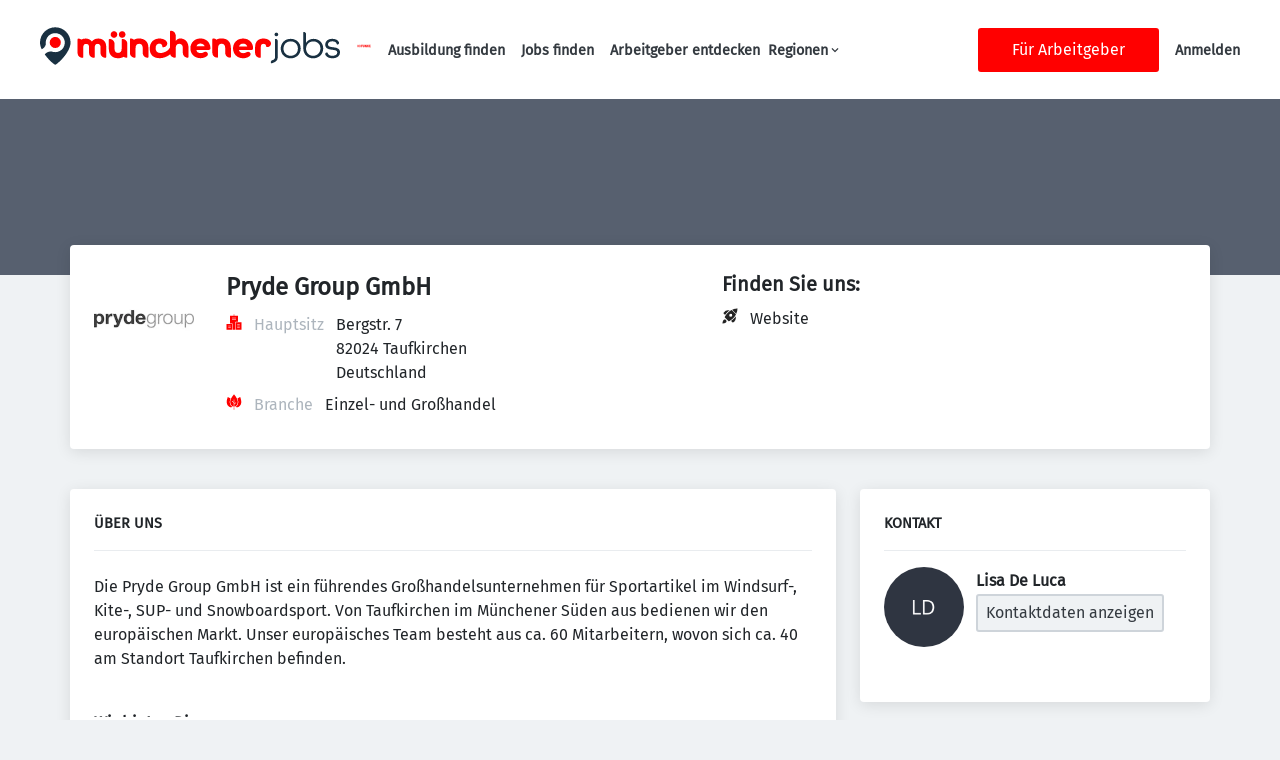

--- FILE ---
content_type: text/html; charset=utf-8
request_url: https://muenchenerjobs.de/organization/pryde-group-gmbh
body_size: 45630
content:
<!DOCTYPE html><html class="frontend-muenchenerjobs" lang="de"><head><meta charSet="utf-8" data-next-head=""/><meta charSet="utf-8"/><meta name="viewport" content="width=device-width, initial-scale=1" data-next-head=""/><meta name="og:image" property="og:image" content="https://muenchenerjobs.de/static/og-image.png" data-next-head=""/><meta name="owner" content="jobiqo" data-next-head=""/><link rel="canonical" href="https://muenchenerjobs.de/organization/pryde-group-gmbh" data-next-head=""/><title data-next-head="">Pryde Group GmbH - MuenchenerJobs</title><meta name="description" content="Die Pryde Group GmbH ist ein führendes Großhandelsunternehmen für Sportartikel im Windsurf-, Kite-, SUP- und Snowboardsport." property="description" data-next-head=""/><link rel="preload" href="/static/nprogress.css" as="style"/><link rel="icon" type="image/x-icon" href="/static/favicon.ico"/><link rel="mask-icon" href="/static/safari-pinned-tab.svg" color="#33bda6"/><link rel="apple-touch-icon" sizes="180x180" href="/static/apple-touch-icon.png"/><link rel="icon" type="image/png" sizes="32x32" href="/static/favicon-32x32.png"/><link rel="icon" type="image/png" sizes="16x16" href="/static/favicon-16x16.png"/><link rel="manifest" href="/static/site.webmanifest" crossorigin="use-credentials"/><meta name="msapplication-TileColor" content="#33bda6"/><meta name="theme-color" content="#33bda6"/><link rel="preload" href="/_next/static/css/4440397907bec854.css" as="style"/><link rel="preload" href="/_next/static/css/9883c949d2458f63.css" as="style"/><link rel="preload" href="/_next/static/css/f9b60cf132fa2701.css" as="style"/><link rel="preload" href="/_next/static/css/c0f14ee7315893a5.css" as="style"/><link rel="preload" href="/_next/static/css/0dbce3fc6cd61a57.css" as="style"/><link rel="preload" href="/_next/static/css/39f808f72a71f95f.css" as="style"/><link rel="preload" href="/_next/static/css/5f156df59babe9b6.css" as="style"/><link rel="preload" href="/_next/static/css/7354d0a2f02055f5.css" as="style"/><link rel="preload" href="/_next/static/css/0845f75821c58908.css" as="style"/><link href="/fonts/font_styles.css" rel="stylesheet"/><link rel="stylesheet" href="/_next/static/css/4440397907bec854.css" data-n-g=""/><link rel="stylesheet" href="/_next/static/css/9883c949d2458f63.css" data-n-p=""/><link rel="stylesheet" href="/_next/static/css/f9b60cf132fa2701.css" data-n-p=""/><link rel="stylesheet" href="/_next/static/css/c0f14ee7315893a5.css" data-n-p=""/><link rel="stylesheet" href="/_next/static/css/0dbce3fc6cd61a57.css" data-n-p=""/><link rel="stylesheet" href="/_next/static/css/39f808f72a71f95f.css" data-n-p=""/><link rel="stylesheet" href="/_next/static/css/5f156df59babe9b6.css" data-n-p=""/><link rel="stylesheet" href="/_next/static/css/7354d0a2f02055f5.css" data-n-p=""/><link rel="stylesheet" href="/_next/static/css/0845f75821c58908.css" data-n-p=""/><noscript data-n-css=""></noscript><script defer="" noModule="" src="/_next/static/chunks/polyfills-42372ed130431b0a.js"></script><script src="/_next/static/chunks/webpack-ad61bcba636b4116.js" defer=""></script><script src="/_next/static/chunks/framework-678f97a4abd79424.js" defer=""></script><script src="/_next/static/chunks/main-fd20a38d606770fc.js" defer=""></script><script src="/_next/static/chunks/pages/_app-a98d50e8780b3fb1.js" defer=""></script><script src="/_next/static/chunks/8230-49d6785dfc6a41aa.js" defer=""></script><script src="/_next/static/chunks/8379-f4c357b3621e8571.js" defer=""></script><script src="/_next/static/chunks/4587-bb79394e42eae81f.js" defer=""></script><script src="/_next/static/chunks/5767-8552c9b88da29f6f.js" defer=""></script><script src="/_next/static/chunks/6101-2d65df1fe11a4a28.js" defer=""></script><script src="/_next/static/chunks/8693-fc57444364f83a76.js" defer=""></script><script src="/_next/static/chunks/9745-76787c9f07fb9b71.js" defer=""></script><script src="/_next/static/chunks/8569-5e9a1e6baaef29a8.js" defer=""></script><script src="/_next/static/chunks/4360-b83fce071d75ae83.js" defer=""></script><script src="/_next/static/chunks/4860-01aa215f7843e62d.js" defer=""></script><script src="/_next/static/chunks/9884-d53a385903661641.js" defer=""></script><script src="/_next/static/chunks/9933-00ed7974996bc059.js" defer=""></script><script src="/_next/static/chunks/6915-1510fe7db8727946.js" defer=""></script><script src="/_next/static/chunks/2116-3ba789a6206e9672.js" defer=""></script><script src="/_next/static/chunks/9950-ebc8a0ce70582f40.js" defer=""></script><script src="/_next/static/chunks/565-2b738a4d082969bb.js" defer=""></script><script src="/_next/static/chunks/7998-c65c990326928b57.js" defer=""></script><script src="/_next/static/chunks/6144-7c769a2fe03b6bec.js" defer=""></script><script src="/_next/static/chunks/6160-2820d0f83ce4e0b4.js" defer=""></script><script src="/_next/static/chunks/6951-bcbb29a9f81547bd.js" defer=""></script><script src="/_next/static/chunks/572-451584792df6850e.js" defer=""></script><script src="/_next/static/chunks/4091-842b3865411ceb6e.js" defer=""></script><script src="/_next/static/chunks/754-5b2d3167127b2991.js" defer=""></script><script src="/_next/static/chunks/pages/organization/%5Bpath%5D-fcbf505532f89b43.js" defer=""></script><script src="/_next/static/ZSNrTc9A4rcPBYp2hhBCJ/_buildManifest.js" defer=""></script><script src="/_next/static/ZSNrTc9A4rcPBYp2hhBCJ/_ssgManifest.js" defer=""></script></head><body><link rel="preload" as="image" href="/static/logo.svg"/><link rel="preload" as="image" href="/static/images/funke.svg"/><link rel="preload" as="image" href="https://ui-avatars.com/api/?name=Lisa De&amp;background=2f3541&amp;color=fff&amp;size=128&amp;font-size=0.25"/><div id="__next"><div style="display:contents"></div><script type="application/ld+json">{"@context":"https://schema.org","@type":"Organization","url":"https://muenchenerjobs.de","logo":"https://muenchenerjobs.de/static/logo.svg","name":"MünchenerJOBS.de","description":"Jobbörse für München und Umgebung, Regionale Jobs | MünchenerJOBS.de"}</script><header><div class="visibility_hideDesktop__aQ5a0 "><div class="header_navblock__s8rws" data-testid="navbar"><div class="header_navblockContainer__D_Y51"><button><svg xmlns="http://www.w3.org/2000/svg" viewBox="0 0 32 32" width="30" height="30" aria-labelledby="" color="var(--color-primary)" class="" style="color:var(--color-primary);fill:var(--color-primary)" fill="var(--color-primary)"><title id="">Menu</title><g class="menu_left_svg__nc-icon-wrapper"><path data-color="color-2" d="M30 17H2a1 1 0 1 1 0-2h28a1 1 0 1 1 0 2z"></path><path d="M30 8H2a1 1 0 1 1 0-2h28a1 1 0 1 1 0 2zM16 26H2a1 1 0 1 1 0-2h14a1 1 0 1 1 0 2z"></path></g></svg></button><div><div class="jd-branding"><a class="jd-branding-logo" href="/"><span style="margin:0"><img style="min-height:60px" data-testid="branding-logo" src="/static/logo.svg" alt="MünchenerJOBS.de"/></span></a><span class="partner-logo" style="margin:0;max-width:200px"><a href="https://www.funkemedien.de/" target="_blank" rel="nofollow noreferrer"><img style="min-height:40px;max-height:80px" data-testid="branding-logo" src="/static/images/funke.svg" alt="Funke"/></a></span></div></div><a href="/jobs"><svg xmlns="http://www.w3.org/2000/svg" width="30" height="30" viewBox="0 0 24 24" aria-labelledby="" color="var(--color-primary)" class="" style="color:var(--color-primary);fill:var(--color-primary)" fill="var(--color-primary)"><title id="">Search</title><path d="M15.5 14h-.79l-.28-.27A6.471 6.471 0 0 0 16 9.5 6.5 6.5 0 1 0 9.5 16c1.61 0 3.09-.59 4.23-1.57l.27.28v.79l5 4.99L20.49 19l-4.99-5zm-6 0C7.01 14 5 11.99 5 9.5S7.01 5 9.5 5 14 7.01 14 9.5 11.99 14 9.5 14z"></path><path d="M0 0h24v24H0z" fill="none"></path></svg></a></div></div></div><div class="visibility_hideMobile__oJeQo "><div class="header_navblock__s8rws" data-testid="navbar"><div class="header_navblockContainer__D_Y51"><div class="flex-item-element
        
        m-sm-0
    
    
    
    mr-sm-6
        p-sm-0"><div class="jd-branding"><a class="jd-branding-logo" href="/"><span style="margin:0"><img style="min-height:60px" data-testid="branding-logo" src="/static/logo.svg" alt="MünchenerJOBS.de"/></span></a><span class="partner-logo" style="margin:0;max-width:200px"><a href="https://www.funkemedien.de/" target="_blank" rel="nofollow noreferrer"><img style="min-height:40px;max-height:80px" data-testid="branding-logo" src="/static/images/funke.svg" alt="Funke"/></a></span></div></div><div class="flex-item-wrapper
      flex_flexItems__DhzIj
      
      
      flex_fw-sm-wrap__zQmr5
      flex_jc-sm-center__PKsCR flex_jc-md-center___E_7G flex_jc-lg-flex-start__o2ytn"><div class="flex-item-element
        mt-sm-4
    mb-sm-4"><div class="Alignment_alignCenter__P5Hgh Alignment_alignCenterDirectionRow__XgNsh"><span id="header-navigation" style="position:absolute;border:0;width:1px;height:1px;padding:0;margin:-1px;overflow:hidden;clip:rect(0, 0, 0, 0);white-space:nowrap;word-wrap:normal">Haupt-Navigation</span><nav aria-label="Main" data-orientation="horizontal" dir="ltr" aria-labelledby="header-navigation"><div style="position:relative"><ul data-orientation="horizontal" class="desktopMenu_list__78in6" dir="ltr"><li><a class="menuLink_menuLink__DtrPb" href="/ausbildung">Ausbildung finden</a></li><li><a class="menuLink_menuLink__DtrPb" href="/jobs">Jobs finden</a></li><li><a class="menuLink_menuLink__DtrPb" href="/arbeitgeber">Arbeitgeber entdecken</a></li><li><button id="radix-«R9lb16»-trigger-radix-«R4plb16»" data-state="closed" aria-expanded="false" aria-controls="radix-«R9lb16»-content-radix-«R4plb16»" class="desktopMenu_trigger__ujAd5
      desktopMenu_menuLink__uVPfy" data-radix-collection-item=""><div class="flex-item-wrapper
      flex_flexItems__DhzIj
      
      
      flex_fw-sm-wrap__zQmr5
      
      flex_gap-sm-2__fooxR"><div class="flex-item-element
        
        
        
        
        
        flexItem_flexItem__0wD_n">Regionen</div><div class="flex-item-element
        
        
        
        
        
        flexItem_flexItem__0wD_n"><svg xmlns="http://www.w3.org/2000/svg" width="1em" height="1em" viewBox="0 0 24 24" xml:space="preserve" aria-labelledby="" color="" class="icon-current-color" fill=""><path d="M7.41 8.59 12 13.17l4.59-4.58L18 10l-6 6-6-6 1.41-1.41z"></path><path fill="none" d="M0 0h24v24H0V0z"></path></svg></div></div></button></li></ul></div></nav></div></div></div><div class="flex-item-wrapper
      flex_flexItems__DhzIj
      
      flex_ai-sm-center__jTZ8a
      flex_fw-sm-wrap__zQmr5
      
      flex_gap-sm-5__yaBCH
      headerMenu_endMenuSlot__b_hij"><div class="headerMenu_socialLinksWrapper__5EU0o"><div class="flex-item-wrapper
      flex_flexItems__DhzIj
      
      
      flex_fw-sm-wrap__zQmr5"></div></div><a class="button_btn__gwtF3 button_linkBtn__bKpOa button_primary__ytRpZ button_raised__EpUfY btn--lg" data-test-id="button_sign_in" href="/fuer-arbeitgeber"><span>Für Arbeitgeber</span></a><div><a class="menuLink_menuLink__DtrPb" href="/user/login">Anmelden</a></div></div></div></div></div></header><main><div><div class="flatBanner_flatBanner__uMskM
        flatBanner_bg-sm-default__RrwQi"><div class="flatBanner_flatBannerText__i4uRT"><div class="flex-item-element
        mt-sm-4
    mb-sm-4
        
        p-sm-10"></div></div></div><div class="main_main__DJ4PE main_mainLarge__rmHOL"><div class="vcl-box
      box_box__OlC9O
      
      
      
      
      infoBox_infoBox__h8Q9A infoBox_boxWithMargin___I5OZ" data-testid="box"><div><div class="flex-item-wrapper
      flex_flexItems__DhzIj
      
      
      flex_fw-sm-wrap__zQmr5
      flex_jc-sm-flex-end__AqOar"></div><div class="infoBox_responsiveGrid__BNo0_"><div class="cell_ai-sm-center__7nuDU
        
        
        
        
        
        cell_cell__KD6Av
        infoBox_logo__oZ2OE"><img alt="Pryde Group GmbH logo" loading="lazy" width="100" height="100" decoding="async" data-nimg="1" style="color:transparent" src="https://muenchenerjobs.de/sites/default/files/styles/job_squared_logo_medium/public/org_logos/logo_230692.png.webp?itok=Wi-1KJ9F"/></div><div class="cell_cell__KD6Av"><h1 class="text_text__0N_kF
      
      
      text_fs-sm-5__ovhsT
      text_lh-sm-4__L8DJa">Pryde Group GmbH</h1><div class="flex-item-element
        mt-sm-4
    mb-sm-4"></div><div class="flex-item-wrapper
      flex_flexItems__DhzIj
      
      
      flex_fw-sm-wrap__zQmr5"><div class="flex-item-element
        mr-sm-5
        
        
        
        
        flexItem_flexItem__0wD_n"><svg xmlns="http://www.w3.org/2000/svg" viewBox="0 0 64 64" width="1em" height="1em" aria-labelledby="" color="var(--color-primary)" class="" style="color:var(--color-primary);fill:var(--color-primary)" fill="var(--color-primary)"><title id="">Office</title><g class="office_svg__nc-icon-wrapper"><path data-color="color-2" d="M47 7H33V2a1 1 0 1 0-2 0v5H17a1 1 0 0 0-1 1v30h9c1.654 0 3 1.346 3 3v22h8V34c0-1.654 1.346-3 3-3h9V8a1 1 0 0 0-1-1zm-8 17H25a1 1 0 1 1 0-2h14a1 1 0 1 1 0 2zm0-7H25a1 1 0 1 1 0-2h14a1 1 0 1 1 0 2z"></path><path d="M61 33H39a1 1 0 0 0-1 1v28a1 1 0 0 0 1 1h22a1 1 0 0 0 1-1V34a1 1 0 0 0-1-1zm-7 23h-8a1 1 0 1 1 0-2h8a1 1 0 1 1 0 2zm0-7h-8a1 1 0 1 1 0-2h8a1 1 0 1 1 0 2zm0-7h-8a1 1 0 1 1 0-2h8a1 1 0 1 1 0 2zM25 40H3a1 1 0 0 0-1 1v21a1 1 0 0 0 1 1h22a1 1 0 0 0 1-1V41a1 1 0 0 0-1-1zm-7 16h-8a1 1 0 1 1 0-2h8a1 1 0 1 1 0 2zm0-7h-8a1 1 0 1 1 0-2h8a1 1 0 1 1 0 2z"></path></g></svg></div><div class="flex-item-element
        mr-sm-5
        
        
        
        
        flexItem_flexItem__0wD_n"><p class="text_text__0N_kF text_gray4__FHbgV
      m-sm-0">Hauptsitz</p></div><div class="flex-item-element
        
        
        
        
        
        flexItem_flexItem__0wD_n"><p class="text_text__0N_kF text_gray8__GQUKw
      m-sm-0">Bergstr. 7
82024 Taufkirchen
Deutschland</p></div></div><div class="flex-item-element
        mt-sm-4
    mb-sm-4"></div><div class="flex-item-wrapper
      flex_flexItems__DhzIj
      
      
      flex_fw-sm-wrap__zQmr5"><div class="flex-item-element
        mr-sm-5
        
        
        
        
        flexItem_flexItem__0wD_n"><svg xmlns="http://www.w3.org/2000/svg" viewBox="0 0 64 64" width="1em" height="1em" aria-labelledby="" color="var(--color-primary)" class="" style="color:var(--color-primary);fill:var(--color-primary)" fill="var(--color-primary)"><title id="">Office</title><g class="organic_svg__nc-icon-wrapper"><path d="M57.12 12.891a1 1 0 0 0-1.31-.534A57.124 57.124 0 0 0 45.642 18.2 34.259 34.259 0 0 1 49 32c0 8.651-4.258 16.093-10.32 19.306a10.887 10.887 0 0 0 1.685.884 11.025 11.025 0 0 0 4.182.815 13.317 13.317 0 0 0 6.634-1.883 19.5 19.5 0 0 0 8.1-9.641c4.802-11.808-1.875-27.911-2.161-28.59ZM6.88 12.891a1 1 0 0 1 1.31-.534A57.124 57.124 0 0 1 18.358 18.2 34.259 34.259 0 0 0 15 32c0 8.651 4.258 16.093 10.32 19.306a10.887 10.887 0 0 1-1.685.884 11.025 11.025 0 0 1-4.182.815 13.317 13.317 0 0 1-6.634-1.883 19.5 19.5 0 0 1-8.1-9.641C-.083 29.673 6.594 13.57 6.88 12.891Z" data-color="color-2"></path><path d="M32 63a1 1 0 0 1-1-1v-8a1 1 0 0 1 2 0v8a1 1 0 0 1-1 1ZM32.731 2.317a1.033 1.033 0 0 0-1.462 0C30.687 2.942 17 17.77 17 32c0 10.049 6.2 18.279 14 18.936V35.459l-6.65-5.7a1 1 0 0 1 1.3-1.518L31 32.827V23a1 1 0 0 1 2 0v15.827l5.35-4.586a1 1 0 0 1 1.3 1.518l-6.65 5.7v9.477c7.805-.657 14-8.887 14-18.936C47 17.77 33.313 2.942 32.731 2.317Z"></path></g></svg></div><div class="flex-item-element
        mr-sm-5
        
        
        
        
        flexItem_flexItem__0wD_n"><p class="text_text__0N_kF text_gray4__FHbgV
      m-sm-0">Branche</p></div><div class="flex-item-element
        
        
        
        
        
        flexItem_flexItem__0wD_n"><p class="text_text__0N_kF text_gray8__GQUKw
      m-sm-0">Einzel- und Großhandel</p></div></div><div class="flex-item-element
        mt-sm-4
    mb-sm-4"></div></div><div class="cell_cell__KD6Av"><p class="text_text__0N_kF
      mt-sm-0
    mb-sm-4
      
      text_fs-sm-4__i3NQs
      text_lh-sm-4__L8DJa
      text_fw-sm-bold__MReIy">Finden Sie uns:</p><div class="flex-item-element
        mt-sm-4
    mb-sm-4"></div><div class="flex-item-wrapper
      flex_flexItems__DhzIj
      
      
      flex_fw-sm-wrap__zQmr5
      
      
      socialLinks_socialMediaLink__HqphQ"><div class="flex-item-element
        mr-sm-5
        
        
        
        
        flexItem_flexItem__0wD_n"><svg xmlns="http://www.w3.org/2000/svg" viewBox="0 0 64 64" width="16" height="1em" aria-labelledby="" color="" class="icon-current-color" fill=""><title id="">Website</title><g class="rocket_svg__nc-icon-wrapper"><path data-color="color-2" d="M29.81 9.5A22.359 22.359 0 0 0 5.669 20.051a1 1 0 0 0 .156 1.211l6.5 6.5A66.509 66.509 0 0 1 29.81 9.5ZM54.5 34.19a22.359 22.359 0 0 1-10.551 24.141 1 1 0 0 1-1.211-.156l-6.5-6.5A66.509 66.509 0 0 0 54.5 34.19ZM15.95 48.05a7.009 7.009 0 0 0-9.9 0C2.827 51.272 2.035 60.526 2 60.918A1 1 0 0 0 3 62h.082c.392-.032 9.646-.824 12.868-4.047a7.009 7.009 0 0 0 0-9.903Z"></path><path d="M57.017 23.6A56.988 56.988 0 0 0 62 3.057a1 1 0 0 0-.289-.762A1.01 1.01 0 0 0 60.948 2a56.717 56.717 0 0 0-20.612 4.922ZM38.428 7.842c-19.73 9.875-27.534 28.652-27.634 28.9a1 1 0 0 0 .221 1.08l15.162 15.163a1 1 0 0 0 1.086.219c.247-.1 18.933-7.995 28.831-27.7ZM35 35a6 6 0 1 1 6-6 6 6 0 0 1-6 6Z"></path></g></svg></div><div class="flex-item-element
        mr-sm-5
        
        
        
        
        flexItem_flexItem__0wD_n"><p class="text_text__0N_kF text_gray4__FHbgV
      m-sm-0"><a href="http://www.prydegroup.de" target="_blank" referrerPolicy="no-referrer" rel="nofollow noreferrer">Website</a></p></div></div><div class="flex-item-element
        mt-sm-4
    mb-sm-4"></div></div></div></div></div></div><div class="main_main__DJ4PE main_mainLarge__rmHOL"><div class="flex-item-element
        mt-sm-6
    mb-sm-6"></div><div class="oneSideBar_sidebar__mvwaM oneSideBar_sidebarRight__j4BSu
        grid_grid__olPrd
        
        
        grid_grid-gap-sm-7__0ns0C"><div class="cell_cell__KD6Av" style="grid-area:content"><div class="vcl-box
      box_box__OlC9O" data-testid="box"><span class="box_boxTitle__eP_21"><div class="flex-item-wrapper
      flex_flexItems__DhzIj
      
      flex_ai-sm-center__jTZ8a
      flex_fw-sm-wrap__zQmr5
      flex_jc-sm-space-between__AlsZO"><h2 class="boxLabel_boxLabel__hozhk
      text_text__0N_kF
      mb-sm-0
      pb-sm-0
      
      text_lh-sm-2__NO8Jo">Über uns</h2></div></span><div class="flex-item-wrapper
      flex_flexItems__DhzIj
      
      
      flex_fw-sm-wrap__zQmr5
      flex_jc-sm-flex-end__AqOar"></div><div><div class="wysiwyg_wysiwyg__dZvsP" data-testid="filtered-rendered-markup"><p>Die Pryde Group GmbH ist ein führendes Großhandelsunternehmen für Sportartikel im Windsurf-, Kite-, SUP- und Snowboardsport. Von Taufkirchen im Münchener Süden aus bedienen wir den europäischen Markt. Unser europäisches Team besteht aus ca. 60 Mitarbeitern, wovon sich ca. 40 am Standort Taufkirchen befinden.<br></p>

<p><br></p>

<p><strong>Wir bieten Dir:</strong>  </p>

<ul><li>Ein unbefristetes Arbeitsverhältnis sowie eine leistungsgerechte Entlohnung </li><li>Flache Hierarchien und eine offene Unternehmenskultur („per Du“) ohne Dresscode  </li><li>Ein Dog-friendly Office - Nach Rücksprache besteht die Möglichkeit, deinen Hund mit ins Büro zu bringen  </li><li>Eine positive „Surf-Work-Balance“ durch die Möglichkeit, je nach saisonaler Auslastung 1–2-mal pro Woche Home-Office zu machen und deine Arbeitszeit in Abstimmung mit deinen Kolleg*innen flexibel zu gestalten</li><li>Sowie kostenlose Getränke, Kaffee, Tee und frisches Obst</li></ul>

<p><br></p></div></div><div class="flex-item-element
        mt-sm-4
    mb-sm-4"></div><button type="button" class="jcl-expandr-trigger" aria-expanded="false" aria-controls="epxander"><span class="text_text__0N_kF text_primary__dCZf4">Mehr anzeigen</span></button><div class="flex-item-element
        mt-sm-4
    mb-sm-4"></div><div class="flex-item-wrapper
      flex_flexItems__DhzIj
      
      flex_ai-sm-flex-end__1YClJ
      flex_fw-sm-wrap__zQmr5"><div class="flex-item-element
        mr-sm-4
        
        
        
        
        flexItem_flexItem__0wD_n"><svg xmlns="http://www.w3.org/2000/svg" viewBox="0 0 64 64" width="15" height="15" aria-labelledby="" color="var(--color-gray7)" class="" style="color:var(--color-gray7);fill:var(--color-gray7)" fill="var(--color-gray7)"><title id="">Organization size</title><g class="office_svg__nc-icon-wrapper"><path data-color="color-2" d="M47 7H33V2a1 1 0 1 0-2 0v5H17a1 1 0 0 0-1 1v30h9c1.654 0 3 1.346 3 3v22h8V34c0-1.654 1.346-3 3-3h9V8a1 1 0 0 0-1-1zm-8 17H25a1 1 0 1 1 0-2h14a1 1 0 1 1 0 2zm0-7H25a1 1 0 1 1 0-2h14a1 1 0 1 1 0 2z"></path><path d="M61 33H39a1 1 0 0 0-1 1v28a1 1 0 0 0 1 1h22a1 1 0 0 0 1-1V34a1 1 0 0 0-1-1zm-7 23h-8a1 1 0 1 1 0-2h8a1 1 0 1 1 0 2zm0-7h-8a1 1 0 1 1 0-2h8a1 1 0 1 1 0 2zm0-7h-8a1 1 0 1 1 0-2h8a1 1 0 1 1 0 2zM25 40H3a1 1 0 0 0-1 1v21a1 1 0 0 0 1 1h22a1 1 0 0 0 1-1V41a1 1 0 0 0-1-1zm-7 16h-8a1 1 0 1 1 0-2h8a1 1 0 1 1 0 2zm0-7h-8a1 1 0 1 1 0-2h8a1 1 0 1 1 0 2z"></path></g></svg></div><div class="flex-item-element
        mr-sm-4
        
        
        
        
        flexItem_flexItem__0wD_n"><p class="text_text__0N_kF text_gray4__FHbgV">Anzahl der Mitarbeiter</p></div><div class="flex-item-element
        
        
        
        
        
        flexItem_flexItem__0wD_n"><p class="text_text__0N_kF">50 - 99 Mitarbeitende</p></div></div><div class="flex-item-element
        mt-sm-4
    mb-sm-4"></div></div><div class="flex-item-element
        mt-sm-8
    mb-sm-8"></div><div class="main_main__DJ4PE main_mainLarge__rmHOL"><div class="galleryPlaceholder_grid__KJVMW
        grid_grid__olPrd
        
        
        grid_grid-gap-sm-6__Yligb
        
        grid_grid-af-sm-dense__KdPbc
        
        
        grid_ai-sm-center__nBopm"><div class="cell_cell-row-sm-1__neT0q cell_cell-row-md-span-2__gK_tV
        
        cell_cell-column-sm-span-2__t0Duo
        
        
        
        
        
        
        
        
        
        cell_cell__KD6Av"><div style="height:250px;width:100%;background:#dedede"></div></div><div class="cell_cell-row-sm-2__JEXjc cell_cell-row-md-1__mhA9b
        
        cell_cell-column-sm-1__AKMp3 cell_cell-column-md-3__swL5X
        
        
        
        
        
        
        
        
        
        cell_cell__KD6Av"><div style="height:115px;width:100%;background:#dedede"></div></div><div class="cell_cell-row-sm-3__AvCyh cell_cell-row-md-2__uEClS
        
        cell_cell-column-sm-1__AKMp3 cell_cell-column-md-3__swL5X
        
        
        
        
        
        
        
        
        
        cell_cell__KD6Av"><div style="height:115px;width:100%;background:#dedede"></div></div><div class="cell_cell-row-sm-span-2__aUnve cell_cell-row-md-span-2__gK_tV
        
        cell_cell-column-sm-2__3kFHH cell_cell-column-md-4__QKJpm
        
        
        
        
        
        
        
        
        
        cell_cell__KD6Av"><div style="height:250px;width:100%;background:#dedede"></div></div><div class="cell_cell-row-sm-4__j1ZaB cell_cell-row-md-span-2__gK_tV
        
        cell_cell-column-sm-span-2__t0Duo
        
        
        
        
        
        
        
        
        
        cell_cell__KD6Av"><div style="height:250px;width:100%;background:#dedede"></div></div></div></div><div class="flex-item-element
        mt-sm-8
    mb-sm-8"></div><div class="main_main__DJ4PE main_mainLarge__rmHOL"><div class="galleryPlaceholder_grid__KJVMW
        grid_grid__olPrd
        
        
        grid_grid-gap-sm-6__Yligb
        
        grid_grid-af-sm-dense__KdPbc
        
        
        grid_ai-sm-center__nBopm"><div class="cell_cell-row-sm-1__neT0q cell_cell-row-md-span-2__gK_tV
        
        cell_cell-column-sm-span-2__t0Duo
        
        
        
        
        
        
        
        
        
        cell_cell__KD6Av"><div style="height:250px;width:100%;background:#dedede"></div></div><div class="cell_cell-row-sm-2__JEXjc cell_cell-row-md-1__mhA9b
        
        cell_cell-column-sm-1__AKMp3 cell_cell-column-md-3__swL5X
        
        
        
        
        
        
        
        
        
        cell_cell__KD6Av"><div style="height:115px;width:100%;background:#dedede"></div></div><div class="cell_cell-row-sm-3__AvCyh cell_cell-row-md-2__uEClS
        
        cell_cell-column-sm-1__AKMp3 cell_cell-column-md-3__swL5X
        
        
        
        
        
        
        
        
        
        cell_cell__KD6Av"><div style="height:115px;width:100%;background:#dedede"></div></div><div class="cell_cell-row-sm-span-2__aUnve cell_cell-row-md-span-2__gK_tV
        
        cell_cell-column-sm-2__3kFHH cell_cell-column-md-4__QKJpm
        
        
        
        
        
        
        
        
        
        cell_cell__KD6Av"><div style="height:250px;width:100%;background:#dedede"></div></div><div class="cell_cell-row-sm-4__j1ZaB cell_cell-row-md-span-2__gK_tV
        
        cell_cell-column-sm-span-2__t0Duo
        
        
        
        
        
        
        
        
        
        cell_cell__KD6Av"><div style="height:250px;width:100%;background:#dedede"></div></div></div></div><div class="flex-item-element
        mt-sm-8
    mb-sm-8"></div><div class="vcl-box
      box_box__OlC9O" data-testid="box"><div class="jobsByOrganization_responsiveGrid__GGpBp"><div class="cell_cell__KD6Av"><div class="visibility_hideMobile__oJeQo "><svg aria-labelledby="job-teaser-desktop-aria" role="img" style="max-width:400px;margin:0 auto" height="60" width="100%"><title id="job-teaser-desktop-aria">Loading...</title><rect role="presentation" x="0" y="0" width="100%" height="100%" clip-path="url(#job-teaser-desktop-diff)" style="fill:url(#job-teaser-desktop-animated-diff)"></rect><defs><clipPath id="job-teaser-desktop-diff"><rect x="20%" y="3" rx="3" ry="3" width="15%" height="7"></rect><rect x="40%" y="4" rx="3" ry="3" width="22%" height="7"></rect><rect x="65%" y="4" rx="3" ry="3" width="5%" height="7"></rect><rect x="25%" y="17" rx="3" ry="3" width="40%" height="7"></rect><rect x="60%" y="18" rx="3" ry="3" width="60%" height="7"></rect><rect x="25%" y="32" rx="3" ry="3" width="20%" height="7"></rect><rect x="50%" y="33" rx="3" ry="3" width="15%" height="7"></rect><rect x="70%" y="33" rx="3" ry="3" width="15%" height="7"></rect><rect x="20%" y="48" rx="3" ry="3" width="90%" height="7"></rect><rect x="0%" y="0" rx="0" ry="0" width="15%" height="59"></rect></clipPath><linearGradient id="job-teaser-desktop-animated-diff" gradientTransform="translate(-2 0)"><stop offset="0%" stop-color="#f3f3f3" stop-opacity="1"></stop><stop offset="50%" stop-color="#ecebeb" stop-opacity="1"></stop><stop offset="100%" stop-color="#f3f3f3" stop-opacity="1"></stop><animateTransform attributeName="gradientTransform" type="translate" values="-2 0; 0 0; 2 0" dur="2s" repeatCount="indefinite"></animateTransform></linearGradient></defs></svg></div><div class="visibility_hideDesktop__aQ5a0 "><svg aria-labelledby="job-teaser-mobile-aria" role="img" style="max-width:300px;margin:0 auto" height="80" width="100%"><title id="job-teaser-mobile-aria">Loading...</title><rect role="presentation" x="0" y="0" width="100%" height="100%" clip-path="url(#job-teaser-mobile-diff)" style="fill:url(#job-teaser-mobile-animated-diff)"></rect><defs><clipPath id="job-teaser-mobile-diff"><rect x="0%" y="0" rx="0" ry="0" width="20%" height="59"></rect><rect x="25%" y="3" rx="3" ry="3" width="50%" height="7"></rect><rect x="25%" y="17" rx="3" ry="3" width="70%" height="7"></rect><rect x="25%" y="32" rx="3" ry="3" width="50%" height="7"></rect><rect x="25%" y="48" rx="3" ry="3" width="30%" height="7"></rect></clipPath><linearGradient id="job-teaser-mobile-animated-diff" gradientTransform="translate(-2 0)"><stop offset="0%" stop-color="#f3f3f3" stop-opacity="1"></stop><stop offset="50%" stop-color="#ecebeb" stop-opacity="1"></stop><stop offset="100%" stop-color="#f3f3f3" stop-opacity="1"></stop><animateTransform attributeName="gradientTransform" type="translate" values="-2 0; 0 0; 2 0" dur="2s" repeatCount="indefinite"></animateTransform></linearGradient></defs></svg></div></div><div class="cell_cell__KD6Av"><div class="visibility_hideMobile__oJeQo "><svg aria-labelledby="job-teaser-desktop-aria" role="img" style="max-width:400px;margin:0 auto" height="60" width="100%"><title id="job-teaser-desktop-aria">Loading...</title><rect role="presentation" x="0" y="0" width="100%" height="100%" clip-path="url(#job-teaser-desktop-diff)" style="fill:url(#job-teaser-desktop-animated-diff)"></rect><defs><clipPath id="job-teaser-desktop-diff"><rect x="20%" y="3" rx="3" ry="3" width="15%" height="7"></rect><rect x="40%" y="4" rx="3" ry="3" width="22%" height="7"></rect><rect x="65%" y="4" rx="3" ry="3" width="5%" height="7"></rect><rect x="25%" y="17" rx="3" ry="3" width="40%" height="7"></rect><rect x="60%" y="18" rx="3" ry="3" width="60%" height="7"></rect><rect x="25%" y="32" rx="3" ry="3" width="20%" height="7"></rect><rect x="50%" y="33" rx="3" ry="3" width="15%" height="7"></rect><rect x="70%" y="33" rx="3" ry="3" width="15%" height="7"></rect><rect x="20%" y="48" rx="3" ry="3" width="90%" height="7"></rect><rect x="0%" y="0" rx="0" ry="0" width="15%" height="59"></rect></clipPath><linearGradient id="job-teaser-desktop-animated-diff" gradientTransform="translate(-2 0)"><stop offset="0%" stop-color="#f3f3f3" stop-opacity="1"></stop><stop offset="50%" stop-color="#ecebeb" stop-opacity="1"></stop><stop offset="100%" stop-color="#f3f3f3" stop-opacity="1"></stop><animateTransform attributeName="gradientTransform" type="translate" values="-2 0; 0 0; 2 0" dur="2s" repeatCount="indefinite"></animateTransform></linearGradient></defs></svg></div><div class="visibility_hideDesktop__aQ5a0 "><svg aria-labelledby="job-teaser-mobile-aria" role="img" style="max-width:300px;margin:0 auto" height="80" width="100%"><title id="job-teaser-mobile-aria">Loading...</title><rect role="presentation" x="0" y="0" width="100%" height="100%" clip-path="url(#job-teaser-mobile-diff)" style="fill:url(#job-teaser-mobile-animated-diff)"></rect><defs><clipPath id="job-teaser-mobile-diff"><rect x="0%" y="0" rx="0" ry="0" width="20%" height="59"></rect><rect x="25%" y="3" rx="3" ry="3" width="50%" height="7"></rect><rect x="25%" y="17" rx="3" ry="3" width="70%" height="7"></rect><rect x="25%" y="32" rx="3" ry="3" width="50%" height="7"></rect><rect x="25%" y="48" rx="3" ry="3" width="30%" height="7"></rect></clipPath><linearGradient id="job-teaser-mobile-animated-diff" gradientTransform="translate(-2 0)"><stop offset="0%" stop-color="#f3f3f3" stop-opacity="1"></stop><stop offset="50%" stop-color="#ecebeb" stop-opacity="1"></stop><stop offset="100%" stop-color="#f3f3f3" stop-opacity="1"></stop><animateTransform attributeName="gradientTransform" type="translate" values="-2 0; 0 0; 2 0" dur="2s" repeatCount="indefinite"></animateTransform></linearGradient></defs></svg></div></div><div class="cell_cell__KD6Av"><div class="visibility_hideMobile__oJeQo "><svg aria-labelledby="job-teaser-desktop-aria" role="img" style="max-width:400px;margin:0 auto" height="60" width="100%"><title id="job-teaser-desktop-aria">Loading...</title><rect role="presentation" x="0" y="0" width="100%" height="100%" clip-path="url(#job-teaser-desktop-diff)" style="fill:url(#job-teaser-desktop-animated-diff)"></rect><defs><clipPath id="job-teaser-desktop-diff"><rect x="20%" y="3" rx="3" ry="3" width="15%" height="7"></rect><rect x="40%" y="4" rx="3" ry="3" width="22%" height="7"></rect><rect x="65%" y="4" rx="3" ry="3" width="5%" height="7"></rect><rect x="25%" y="17" rx="3" ry="3" width="40%" height="7"></rect><rect x="60%" y="18" rx="3" ry="3" width="60%" height="7"></rect><rect x="25%" y="32" rx="3" ry="3" width="20%" height="7"></rect><rect x="50%" y="33" rx="3" ry="3" width="15%" height="7"></rect><rect x="70%" y="33" rx="3" ry="3" width="15%" height="7"></rect><rect x="20%" y="48" rx="3" ry="3" width="90%" height="7"></rect><rect x="0%" y="0" rx="0" ry="0" width="15%" height="59"></rect></clipPath><linearGradient id="job-teaser-desktop-animated-diff" gradientTransform="translate(-2 0)"><stop offset="0%" stop-color="#f3f3f3" stop-opacity="1"></stop><stop offset="50%" stop-color="#ecebeb" stop-opacity="1"></stop><stop offset="100%" stop-color="#f3f3f3" stop-opacity="1"></stop><animateTransform attributeName="gradientTransform" type="translate" values="-2 0; 0 0; 2 0" dur="2s" repeatCount="indefinite"></animateTransform></linearGradient></defs></svg></div><div class="visibility_hideDesktop__aQ5a0 "><svg aria-labelledby="job-teaser-mobile-aria" role="img" style="max-width:300px;margin:0 auto" height="80" width="100%"><title id="job-teaser-mobile-aria">Loading...</title><rect role="presentation" x="0" y="0" width="100%" height="100%" clip-path="url(#job-teaser-mobile-diff)" style="fill:url(#job-teaser-mobile-animated-diff)"></rect><defs><clipPath id="job-teaser-mobile-diff"><rect x="0%" y="0" rx="0" ry="0" width="20%" height="59"></rect><rect x="25%" y="3" rx="3" ry="3" width="50%" height="7"></rect><rect x="25%" y="17" rx="3" ry="3" width="70%" height="7"></rect><rect x="25%" y="32" rx="3" ry="3" width="50%" height="7"></rect><rect x="25%" y="48" rx="3" ry="3" width="30%" height="7"></rect></clipPath><linearGradient id="job-teaser-mobile-animated-diff" gradientTransform="translate(-2 0)"><stop offset="0%" stop-color="#f3f3f3" stop-opacity="1"></stop><stop offset="50%" stop-color="#ecebeb" stop-opacity="1"></stop><stop offset="100%" stop-color="#f3f3f3" stop-opacity="1"></stop><animateTransform attributeName="gradientTransform" type="translate" values="-2 0; 0 0; 2 0" dur="2s" repeatCount="indefinite"></animateTransform></linearGradient></defs></svg></div></div><div class="cell_cell__KD6Av"><div class="visibility_hideMobile__oJeQo "><svg aria-labelledby="job-teaser-desktop-aria" role="img" style="max-width:400px;margin:0 auto" height="60" width="100%"><title id="job-teaser-desktop-aria">Loading...</title><rect role="presentation" x="0" y="0" width="100%" height="100%" clip-path="url(#job-teaser-desktop-diff)" style="fill:url(#job-teaser-desktop-animated-diff)"></rect><defs><clipPath id="job-teaser-desktop-diff"><rect x="20%" y="3" rx="3" ry="3" width="15%" height="7"></rect><rect x="40%" y="4" rx="3" ry="3" width="22%" height="7"></rect><rect x="65%" y="4" rx="3" ry="3" width="5%" height="7"></rect><rect x="25%" y="17" rx="3" ry="3" width="40%" height="7"></rect><rect x="60%" y="18" rx="3" ry="3" width="60%" height="7"></rect><rect x="25%" y="32" rx="3" ry="3" width="20%" height="7"></rect><rect x="50%" y="33" rx="3" ry="3" width="15%" height="7"></rect><rect x="70%" y="33" rx="3" ry="3" width="15%" height="7"></rect><rect x="20%" y="48" rx="3" ry="3" width="90%" height="7"></rect><rect x="0%" y="0" rx="0" ry="0" width="15%" height="59"></rect></clipPath><linearGradient id="job-teaser-desktop-animated-diff" gradientTransform="translate(-2 0)"><stop offset="0%" stop-color="#f3f3f3" stop-opacity="1"></stop><stop offset="50%" stop-color="#ecebeb" stop-opacity="1"></stop><stop offset="100%" stop-color="#f3f3f3" stop-opacity="1"></stop><animateTransform attributeName="gradientTransform" type="translate" values="-2 0; 0 0; 2 0" dur="2s" repeatCount="indefinite"></animateTransform></linearGradient></defs></svg></div><div class="visibility_hideDesktop__aQ5a0 "><svg aria-labelledby="job-teaser-mobile-aria" role="img" style="max-width:300px;margin:0 auto" height="80" width="100%"><title id="job-teaser-mobile-aria">Loading...</title><rect role="presentation" x="0" y="0" width="100%" height="100%" clip-path="url(#job-teaser-mobile-diff)" style="fill:url(#job-teaser-mobile-animated-diff)"></rect><defs><clipPath id="job-teaser-mobile-diff"><rect x="0%" y="0" rx="0" ry="0" width="20%" height="59"></rect><rect x="25%" y="3" rx="3" ry="3" width="50%" height="7"></rect><rect x="25%" y="17" rx="3" ry="3" width="70%" height="7"></rect><rect x="25%" y="32" rx="3" ry="3" width="50%" height="7"></rect><rect x="25%" y="48" rx="3" ry="3" width="30%" height="7"></rect></clipPath><linearGradient id="job-teaser-mobile-animated-diff" gradientTransform="translate(-2 0)"><stop offset="0%" stop-color="#f3f3f3" stop-opacity="1"></stop><stop offset="50%" stop-color="#ecebeb" stop-opacity="1"></stop><stop offset="100%" stop-color="#f3f3f3" stop-opacity="1"></stop><animateTransform attributeName="gradientTransform" type="translate" values="-2 0; 0 0; 2 0" dur="2s" repeatCount="indefinite"></animateTransform></linearGradient></defs></svg></div></div></div></div><div class="flex-item-element
        mt-sm-8
    mb-sm-8"></div><div class="flex-item-element
        mt-sm-8
    mb-sm-8"></div><div class="flex-item-element
        mt-sm-8
    mb-sm-8"></div><div class="flex-item-element
        mt-sm-8
    mb-sm-8"></div></div><div class="cell_cell__KD6Av" style="grid-area:sidebar"><div class="vcl-box
      box_box__OlC9O" data-testid="box"><span class="box_boxTitle__eP_21"><div class="flex-item-wrapper
      flex_flexItems__DhzIj
      
      flex_ai-sm-center__jTZ8a
      flex_fw-sm-wrap__zQmr5
      flex_jc-sm-space-between__AlsZO"><h2 class="boxLabel_boxLabel__hozhk
      text_text__0N_kF
      mb-sm-0
      pb-sm-0
      
      text_lh-sm-2__NO8Jo">Kontakt</h2></div></span><div class="flex-item-element
        mb-sm-7
        
        
        
        
        flexItem_flexItem__0wD_n"><div class="flex-item-wrapper
      flex_flexItems__DhzIj
      
      
      flex_fw-sm-nowrap__kS8fc"><div class="flex-item-element
        mr-sm-5
        
        
        
        
        flexItem_flexItem__0wD_n"><div class="Avatar_avatarWrapper__rLiSU Avatar_avatarWrapperMedium___PKN6"><img class="userAvatarImage_userAvatar__O4D2T userAvatarImage_userAvatarMedium__HFVXq" src="https://ui-avatars.com/api/?name=Lisa De&amp;background=2f3541&amp;color=fff&amp;size=128&amp;font-size=0.25" alt="Lisa De Luca  picture"/></div></div><div class="flex-item-element
        
        
        
        
        
        flexItem_flexItem__0wD_n"><h3 class="text_text__0N_kF text_gray8__GQUKw
      
      
      text_fs-sm-3__Jhnty
      
      text_fw-sm-bold__MReIy">Lisa De Luca </h3><div><button type="submit" class="button_btn__gwtF3 button_default__3pce0 button_bordered__6mOB8 btn--lg button_dense__8vgkN">Kontaktdaten anzeigen</button></div></div><div class="flex-item-element
        
        
        
        
        
        flexItem_flexItem__0wD_n"></div></div><div class="flex-item-element
        mt-sm-6
    mb-sm-6"></div></div></div></div></div></div></div><div class="flex-item-element
        mb-sm-4
        mt-sm-8 mt-md-12"></div></main></div><script id="__NEXT_DATA__" type="application/json">{"props":{"authenticated":false,"user":null,"session":null,"messages":{"$gdpr_privacy_policy_link_label":"Datenschutz","403_page_applicant_message":"Bewerbern ist der Zugang zu dieser Seite nicht gestattet.","403_page_message":"Sie sind nicht berechtigt, auf diese Seite zuzugreifen.","403_page_recruiter_message":"Arbeitgebern ist der Zugriff auf diese Seite nicht gestattet.","403_page_redirect_button":"Zurück zur Startseite","403_page_title":"Verboten","500_page_apology_message":"Wir entschuldigen uns für die Unannehmlichkeiten, unser Team wurde benachrichtigt, {br} und wir arbeiten bereits daran.{br} Bitte versuchen Sie es später.","500_page_error_description":"Auf unserer Website ist etwas schief gelaufen.","500_page_redirect":"Zurück","500_page_title":"Interner Serverfehler","RECRUITER_CREDITS":"Kontingente","RECRUITER_SUBSCRIPTIONS":"Abonnements","accept":"Annehmen","accept_deletion":"Ja, löschen","access_denied_home":"Zurück zur Startseite","access_denied_icon":"Zugang verweigert","account_danger_zone":"Achtung","account_danger_zone_warning":"Das Löschen des Account ist unwiderruflich. Für mehr Informationen zum Datenschutz und zur Löschung des Account beachten Sie {privacy_link}.","active_products_title":"Aktive Produkte","active_seeker":"Aktiv suchend","add":"Hinzufügen","add_another":"Frage hinzufügen","add_email":"E-Mail hinzufügen","add_job":"Stellenanzeige hinzufügen","addons_job_link":"Upgrade hinzufügen","address_book_create_error":"Bei der Erstellung Ihrer Rechnungsinformation ist ein Fehler aufgetreten.","address_book_loading_error":"Es ist ein Fehler beim Laden Ihrer Adressen aufgetreten.","address_book_select_label":"Gespeicherte Adressen","adressfield_organization_description":"Geben Sie den Namen Ihres Unternehmens an.","adressfield_{fieldName}_description":"Geben Sie {fieldNameLower} an.","adressfield_{fieldName}_placeholder":"Geben Sie {fieldNameLower} an.","advertorial_label":"Advertorials","agency_recruiter_unassign_group":"Kein Unternehmen zugewiesen","ai_generate_job_description_button":"Mit KI generieren","ai_generate_job_description_button_stop":"Generierung stoppen","ai_generate_job_description_description":"Um den KI Generator zu verwenden muss mindestens der Titel ausgefüllt sein. Wir empfehlen so viele Felder wie möglich auszufüllen, um ein bestmögliches Ergebnis zu erreichen.","anonymous_application_warning":"Falls Sie ein Bewerberkonto haben, melden Sie sich bitte an, bevor Sie sich für deisen Job bewerben. {link}","app_generic_error":"Leider ist ein unerwarteter Fehler aufgetreten. Wir arbeiten an der Behebung des Fehlers. In der Zwischenzeit versuchen Sie bitte, die Seite neu zu laden oder {contactLink} uns falls der Fehler weiterhin auftritt.","app_layout_error":"Leider ist ein unerwarteter Fehler aufgetreten. Wir arbeiten an der Behebung des Fehlers. In der Zwischenzeit versuchen Sie bitte, die Seite neu zu laden oder {contactLink} uns falls der Fehler weiterhin auftritt.","app_layout_error_contact_label":"Kontakt","applicant":"Bewerber","applicant__recommender_default_description":"Stöbern Sie in der Zwischenzeit durch ähnliche Kandidaten - vielleicht wartet der passende bereits hier auf Sie.","applicant_dashboard_msg":"Das ist Ihr Dashboard. Hier werden alle relevanten Informationen über Bewerbungen und Jobs ausgetauscht.","applicant_info":"Sie registrieren Sich als Bewerber. {break}\r\nNach der Registrierung erhalten Sie eine E-Mail zum Bestätigen.","applicant_not_yet_verified_message":"Ihr Konto ist noch nicht verifiziert. Bitte gehen Sie zu Ihrer E-Mail-Inbox und verifizieren Sie Ihr Konto.{resendVerificationEmailComponent}","applicant_recent_resume_contact_title":"Aktuelle Kontaktanfragen","applicant_recommender_applicants_2_applicant_description":"Basierend auf diesem Lebenslauf finden Sie untenstehend weitere, ähnliche Kandidaten.","applicant_recommender_applicants_2_applicant_title":"Ähnliche Kandidaten basierend auf diesem Lebenslauf","applicant_recommender_default_title":"Ähnliche Kandidaten","applicant_resume_contact_approve_error":"Beim Bestätigen der Kontaktanfrage gab es ein Problem.","applicant_resume_contact_approve_success":"Kontaktanfrage bestätigt","applicant_resume_contact_approved_title":"Bestätigte Anfragen","applicant_resume_contact_deny_success":"Kontaktanfrage verweigert","applicant_resume_contact_list_empty":"Sie haben derzeit noch keine Lebenslauf-Kontakte","applicant_resume_contact_list_error":"Beim Laden Ihrer Kontaktanfragen gab es ein Problem.","applicant_resume_contact_pending_title":"Offene Anfragen","applicant_resume_contact_recent_list_empty":"Sie haben keine aktuellen ausstehenden Kontaktanfragen.","applicant_resume_contact_revoke_error":"Beim Zurückziehen der Bestätigung gab es ein Problem.","applicant_resume_contact_revoke_success":"Kontaktanfrage zurückgezogen","applicant_resume_contact_revoked_title":"Zurückgezogene Bestätigungen","applicant_resume_contact_show_all":"Alle anzeigen","applicant_resume_contact_unapproved_title":"Nicht genehmigte Kontaktanfragen","application_restricted":"Ihr Lebenslauf ist für diese Stelle nicht geeignet. Bitte stellen Sie sicher, dass Ihr Lebenslauf den Anforderungen dieser Position entspricht.","application_workflow_external":"Extern","application_workflow_internal":"Intern","application_workflow_none":"Keiner","application_workflow_quick_apply":"Expressbewerbung","apply":"Bewerben","archive_job_successfull":"Der Job wurde archiviert","arhive_job_link":"Archivieren","aside-navigation":"Seiten-Navigation","at":"bei","back":"Zurück","back_to_resume_search":"Zurück zur Lebenslaufsuche","back_to_search":"Zurück zur Jobsuche","blog_breadcrumbs_blog":"Blog","blog_error":"Beim Empfangen der Blog-Daten ist ein Fehler aufgetreten.","blog_popular_tags_title":"Beliebte Tags","blog_related_blogs_title":"Passende Blog-Artikel","blog_search":"Blogartikel durchsuchen...","blog_search_error":"Bei der Suche nach Blogeinträgen ist ein Fehler aufgetreten.","blog_search_no_results_found_icon_title":"Es wurden keine Blogeinträge gefunden.","blog_search_no_results_found_instructions":"Für das Suchwort wurden keine Blogeinträge gefunden.","blog_search_no_results_found_reset":"Suche zurücksetzen","blog_search_title_type":"Artikel","blog_see_more":"Weiterlesen","blog_share":"Blog {title} teilen","bluesky_logo":"Bluesky Logo","bookmark":"speichern","bookmark_jobs_confirm_remove":"Ja, jetzt löschen","bookmark_jobs_confirm_remove_label":"löschen","bookmark_jobs_confirm_remove_text":"Sind Sie sicher, dass Sie den Job aus der Merkliste entfernen wollen?","bookmark_resumes_confirm_remove":"Ja, entfernen","bookmark_resumes_confirm_remove_label":"entfernen","bookmark_resumes_confirm_remove_text":"Sind Sie sicher, dass Sie das Lesezeichen für den Lebenslauf entfernen möchten?","bookmarked":"gespeichert","bookmarked_jobs_add_success":"Job wurde erfolgreich der Merkliste hinzugefügt.","bookmarked_jobs_bookmark":"merken","bookmarked_jobs_bookmarked":"gemerkt","bookmarked_jobs_delete_error":"Beim Entfernen des Jobs aus der Merkliste ist ein Fehler aufgetreten.","bookmarked_jobs_detail_panel_instructions":"Um die Details der gemerkten Jobs zu sehen muss ein Job aus der Liste gewählt werden.","bookmarked_jobs_empty":"Es sind noch keine gemerkten Jobs vorhanden.","bookmarked_jobs_error":"Beim Abrufen der Job-Merkliste ist ein Fehler aufgetreten.","bookmarked_jobs_go_back_button":"Zurück","bookmarked_jobs_go_to_job_search":"Zur Jobsuche gehen","bookmarked_jobs_remove_error":"Beim Speichern des Jobs in die Merkliste ist ein Fehler aufgetreten.","bookmarked_jobs_remove_success":"Job wurde aus deiner Merkliste entfernt.","bookmarked_jobs_view_title":"Job-Merkliste","bookmarked_resumes_empty":"Sie haben noch keine gespeicherten Lebensläufe","bookmarked_resumes_error":"Beim Abrufen der gespeicherten Lebensläufe ist ein Fehler aufgetreten.","bookmarked_resumes_go_to_resume_search":"Zur Lebenslaufsuche gehen","bookmarked_resumes_view_title":"Gespeicherte Lebensläufe","button_crop_apply_crop":"Ausschnitt anwenden","button_crop_remove_image":"Bild entfernen","cancel":"Abbrechen","cancel_loading":"Konto wird gelöscht","cancel_loading_msg":"Nach erfolgreicher Löschung werden Sie automatisch ausgeloggt.","cancel_logging_out":"Sie werden ausgeloggt","cancel_logging_out_msg":"Ihr Konto wurde erfolgreich gelöscht.","cancel_subscription":"Abonnement kündigen","cancel_subscription_alert_label":"Abonnement kündigen","cancel_subscription_info":"Wenn das Abonnement gekündigt wird, bleiben alle enthaltenen Funktionen bis {activeUntil} aktiv.","cart_default_message":"Einzelanzeige","cart_meta_available_credits":"Verfügbares Guthaben","cart_meta_available_job_slots":"Verfügbare Job Slots","cart_meta_data_flatrate_subscription":"Flatrate wird verwendet","cart_meta_default_product_price_free_plural":"{amount} Job Credits","cart_meta_default_product_price_free_singular":"{amount} Job Credit","cart_title":"Warenkorb","categories_badge_all":"Alle","change_email_form_description":"Aus Sicherheitsgründen müssen Sie Ihr Passwort eingeben, wenn Sie Ihre E-Mail-Adresse ändern möchten.","change_email_form_icon":"E-Mail-Adresse ändern","change_email_form_title":"E-Mail-Adresse ändern","change_password_form_description":"Um Ihr Passwort zu ändern, müssen Sie aus Sicherheitsgründen Ihr aktuelles Passwort eingeben.","change_password_form_title":"Passwort ändern","checkout_billing_no_order_title":"Fast fertig!","checkout_coupons_description":"Bitte den Gutscheincode für Rabatte einfügen","checkout_coupons_field_desc":"Geben Sie den Gutscheincode an, den Sie erhalten haben, um einen Rabatt auf Ihre Bestellung zu erhalten.","checkout_coupons_field_title":"Gutscheincode","checkout_coupons_title":"Gutscheine","checkout_finish":"Abschließen","checkout_finish_text":"Es entstehen keine Kosten. Klicken Sie auf den Button, um die Bestellung abzuschließen.","checkout_no_order_continue_message":"Um den Bestellvorgang abzuschließen, klicken Sie bitte auf die Schaltfläche unten.","checkout_no_order_continue_message_free":"Bestellung wird abgeschlossen. Sie werden zu der Bestätigungsseite weitergeleitet.","checkout_payment_gateways_description":"Wählen Sie Ihre präferierte Zahlungsmethode","checkout_payment_gateways_title":"Zahlungsmethode","checkout_payment_submission_cancel":"Zurück zur Zahlungsinformation","checkout_submit_payment":"Weiter zur Zahlung","checkout_submit_payment_icon":"Zahlen","choose_file":"Datei auswählen","choose_file_btn_text":"Hochladen","choose_job_type":"Auswählen","click_here_to_download":"Jetzt herunterladen","close":"Schließen","cmp_preferences_button":"Zwecke anzeigen","company_base_profile_form_title":"Stammdatenprofil","company_base_profile_link":"Ihr Arbeitgeberprofil","company_base_profile_load_error":"Fehler beim Laden von Informationen des Stammdatenprofil.","company_detail_not_found":"Der gewünschte Arbeitgeber existiert nicht oder konnte nicht gefunden werden.","company_detail_not_found_title":"Der Arbeitgeber konnte nicht gefunden werden","company_redirect_to_company_profile_error_description":"Beim Laden Ihres Arbeitgeberprofils kam es zu einem Fehler.","company_redirect_to_company_profile_error_instructions":"Bitte nutzen Sie das Menü, um Ihr Arbeitgeberprofil aufzurufen.","company_redirect_to_company_profile_redirecting":"Weiterleitung zum Arbeitgeberprofil","config_facet_field_job_employment_type_title":"Anstellungsart","config_facet_field_job_experience_title":"Arbeitserfahrung","config_facet_field_job_occupational_field_parents_all_title":"Berufsfeld","config_facet_field_org_field_of_studies_parents_all_title":"Studienfach","config_facet_field_org_industry_title":"Branche","config_facet_field_org_occupational_fields_parents_all_title":"Berufsfeld","config_facet_field_remote_option_title":"Home-Office Optionen","config_facet_field_resume_career_status_title":"Karrierestatus","config_facet_field_resume_edu_field_resume_edu_field_of_study_parents_all_title":"Studienfach","config_facet_field_resume_job_pref_occupation_title":"Berufsfeld","config_facet_field_resume_languages_title":"Sprachen","config_facet_field_resume_skills_parents_all_title":"Fähigkeiten","config_facet_job_industry_title":"Branche","config_facet_job_organization_name_title":"Unternehmen","config_facet_resume_region_facet_title":"Region","config_form_attachments_description":"Stellen Sie Dateien bereit, die von den Benutzern heruntergeladen werden können. Unterstützte Dateitypen: .pdf, .jpg, .jpeg, .png, .webp. Maximale Upload-Größe 50 MB","config_form_attachments_name":"Anhänge","config_form_company_info_description":"Vervollständigen Sie die Angaben zu Ihrem Unternehmen. Diese werden für Ihr Arbeitgeber Profil verwendet.","config_form_company_info_name":"Unternehmensinformation","config_form_customer_profile_info_description":"Geben Sie die Rechnungsdaten an. Die hier angegebenen Informationen werden gesammelt und für Ihre Bestellungen verwendet.","config_form_customer_profile_info_name":"Kundenprofil","config_form_education_description":"Informieren Sie Arbeitgeber über Ihre Ausbildung.","config_form_education_name":"Informationen zur Ausbildung","config_form_faq_description":"Fügen Sie häufig gestellte Fragen (FAQ) hinzu. Diese Fragen werden im FAQ-Bereich Ihres Profils angezeigt.","config_form_faq_name":"Häufig gestellte Fragen","config_form_further_locations_description":"Geben Sie Informationen über weitere Standorte an, an denen sich Ihr Unternehmen befindet. Diese werden in einer Karte auf Ihrer Profilseite angezeigt.","config_form_further_locations_name":"Weitere Standorte","config_form_job_application_options_description":"Geben Sie an, wie sich Kandidaten für diesen Job bewerben können.","config_form_job_application_options_name":"Bewerbungsprozess","config_form_job_categorization_description":"TIPP: Machen Sie sich immer Folgendes bewusst: \u003cbr\u003e\r\nÜberlegen Sie sich, wonach Kandidat:innen am ehesten suchen. So finden Sie die besten Keywords.","config_form_job_categorization_name":"Keywords der Stellenanzeige","config_form_job_info_description":"Gliedern sie Ihre Anzeige übersichtlich in folgende Abschnitte:\u003cbr\u003e\r\n\r\n\u003cul\u003e\r\n\u003cli\u003eEinleitung\u003c/li\u003e\r\n\u003cli\u003eAufgaben\u003c/li\u003e\r\n\u003cli\u003eVoraussetzungen\u003c/li\u003e\r\n\u003cli\u003eBenefits\u003c/li\u003e\r\n\u003cli\u003eAufruf zur Bewerbung\u003c/li\u003e\r\n\u003c/ul\u003e\r\n\r\nWählen Sie eine “Du” oder “Sie”-Ansprache für Ihre Anzeige.\u003cbr\u003e\u003cbr\u003e\r\n\r\nFormulieren Sie die Abschnitte für bessere Lesbarkeit in Stichpunkten und nutzen Sie die hinterlegten Überschriftenformate.\u003cbr\u003e\u003cbr\u003e\r\n\r\nAchten Sie auf zielgruppengerechte Terminologie und Formulierungen.\u003cbr\u003e","config_form_job_info_name":"Information in der Stellenanzeige","config_form_job_location_description":"Sollte die Vakanz an weiteren Standorten verfügbar sein, so können hier auch mehrere Arbeitsorte hinterlegt werden\u003cbr\u003e\u003cbr\u003e\r\n\r\nUm Bewerber:innen darüber zu informieren an welchen weiteren Standorten die Vakanz verfügbar ist, gibt es die Möglichkeit mehrere Einsatzorte zu hinterlegen.","config_form_job_location_name":"Arbeitsort","config_form_job_preferences_description":"Fügen Sie Informationen zu Ihren Jobvorstellungen hinzu.","config_form_job_preferences_name":"Geben Sie Ihre gewünschte Jobbeschreibung ein","config_form_job_quick_apply_description":"Geben Sie Informationen zu den Schnellbewerbungsmöglichkeiten für diese Stelle an.","config_form_job_quick_apply_name":"Schnellbewerbung","config_form_job_schedule_description":"Geben Sie Informationen über das Veröffentlichungsdatum sowie die Laufzeit der Stellenanzeige an.","config_form_job_schedule_name":"Veröffentlichungsdatum \u0026 Laufzeit","config_form_languages_description":"Fügen Sie Informationen über Ihre Sprachkenntnisse und Ihrem Niveau der jeweiligen Sprache hinzu.","config_form_languages_name":"Informationen zu Sprachen","config_form_organization_about_us_description":"Geben Sie eine längere Beschreibung des Unternehmens an.","config_form_organization_about_us_name":"Über uns","config_form_organization_benefits_description":"Nennen Sie die Zusatzleistungen Ihres Unternehmens.","config_form_organization_benefits_name":"Benefits","config_form_organization_contact_persons_description":"Machen Sie Angaben zu den Kontaktpersonen für mögliche Bewerber.","config_form_organization_contact_persons_name":"Kontaktpersonen","config_form_organization_gallery_description":"Stellen Sie Bilder Ihres Unternehmens zur Verfügung.","config_form_organization_gallery_name":"Bildergalerie","config_form_organization_info_description":"Geben Sie grundlegende Informationen zu Ihrem Unternehmen an, z. B. Name, Logo, Adresse und soziale Konten.","config_form_organization_info_name":"Informationen zum Arbeitgeber","config_form_personal_info_description":"Vervollständigen Sie ihre Nutzer Angaben. Diese sind nicht öffentlich zugänglich.","config_form_personal_info_name":"Nutzer Angaben","config_form_skills_description":"Informieren Sie Arbeitgeber über Ihre Fähigkeiten.","config_form_skills_name":"Informationen zu Fähigkeiten","config_form_videos_description":"Videos Ihres Unternehmens hinzufügen.","config_form_videos_name":"Videogalerie","config_form_work_experience_description":"Geben Sie ausführliche Informationen über Ihre bisherigen Berufserfahrungen an.","config_form_work_experience_name":"Informationen zur Berufserfahrung","config_notify_interval_-1_name":"Keine Benachrichtigung","config_notify_interval_2628000_name":"Monatlich","config_notify_interval_604800_name":"Wöchentlich","config_notify_interval_86400_name":"Täglich","confirm_contact_request_no_approval":"Bestätigen","confirm_contact_request_no_approval_label":"Zugriff anfragen","confirm_contact_request_no_approval_text":"Möchten Sie wirklich Zugriff auf diesen Lebenslauf anfordern? Sie haben {credits} Guthaben","contact_body":"Geben Sie eine Nachricht ein","contact_email":"Geben Sie Ihre E-Mail-Adresse ein","contact_error":"Beim Senden Ihrer Nachricht ist ein Fehler aufgetreten. Bitte versuchen Sie es später erneut.","contact_label":"Senden Sie uns eine Nachricht","contact_message_copy":"Wählen Sie aus, ob Sie eine Kopie erhalten wollen","contact_name":"Geben Sie Ihren Namen ein","contact_request_approved":"Bestätigt","contact_request_body":"Geben Sie Ihre Nachricht ein","contact_request_body_desc":"Diese Nachricht ist optional und wird dem Bewerber gemeinsam mit der Kontaktanfrage zugesendet.","contact_request_body_label":"Nachricht","contact_request_button_create":"Kontaktanfrage versenden","contact_request_button_text":"Kontakt","contact_request_create_contact_error":"Fehler beim Erstellen der Kontaktanfrage.","contact_request_create_success":"Kontaktanfrage versendet","contact_request_credits_error":"Fehler beim Abfragen Ihres Guthabens","contact_request_flatrate_subscription_button_text":"Einladen","contact_request_form_title":"Kontaktanfrage versenden","contact_request_no_approval_create_success":"Zugriff gewährt","contact_request_no_credits_modal":"Sie brauchen Guthaben, um eine Kontaktanfrage zu erstellen. Bitte besuche Sie unsere Produktseite um Guthaben zu kaufen.","contact_request_no_credits_modal_action":"Guthaben kaufen","contact_request_no_need_approval":"Zugriff anfragen","contact_request_no_slots_modal":"Sie haben keine Slots, um eine Kontaktanfrage zu erstellen. Sie können Slots kaufen, indem Sie auf die Produktseite gehen.","contact_request_no_slots_modal_action":"Slots kaufen","contact_request_pending":"Offene Anfragen","contact_request_resume_flatrate_error":"Beim Abrufen der Daten Ihrer Abonnements ist ein Fehler aufgetreten.","contact_subject":"Geben Sie einen Betreff ein","contact_submit":"Senden","contact_success":"Ihre Nachricht wurde erfolgreich versendet.","count":"Anzahl","country_widget_description":"Geben Sie ein Land ein.","country_widget_label":"Land","cover_letter":"Anschreiben","cover_letter_placeholder_anonymous":"Sehr geehrte Damen und Herren, {br}Ich möchte mich auf die auf \"site\"ausgeschriebene Stelle {title} bewerben.{br}Um meine Bewerbung zu prüfen und mit mir Kontakt zu treten, verwenden Sie bitte die nachstehenden Informationen.{br} Ich freue mich auf Ihre Antwort.{br}Mit freundlichen Grüßen{br}","cover_letter_placeholder_applicant":"Sehr geehrte Damen und Herren, {br}Ich möchte mich auf die auf \"site\" ausgeschriebene Stelle {title} bewerben.{br}Um meine Bewerbung zu prüfen und mit mir Kontakt zu treten, verwenden Sie bitte die nachstehenden Informationen.{br} Ich freue mich auf Ihre Antwort.{br}Mit freundlichen Grüßen{br}{displayName}{br}{email}{br}{phone}{br}","cover_letter_required":"Anschreiben ist erforderlich","cover_letter_template_anonymous":"Sehr geehrte Damen und Herren, {br}Hiermit bewerbe ich mich für den auf {site} ausgeschriebenen Job {title}.{br} Meine Kontaktinformationen finden Sie weiter unten.{br} Ich freue mich auf Ihre Antwort.{br}Mit freundlichen Grüßen{br}","cover_letter_template_applicant":"Sehr geehrte Damen und Herren, {br}Hiermit bewerbe ich mich für den auf {site} ausgeschriebenen Job {title}.{br} Meine Kontaktinformationen finden Sie weiter unten.{br} Ich freue mich auf Ihre Antwort.{br}Mit freundlichen Grüßen{br}{displayName}{br}{email}{br}{phone}{br}","create_company_base_profile_success":"Stammdatenprofil wurde erfolgreich angelegt","create_gdpr_user_consent_error":"Fehler bei der Zustimmung der Datenschutzrichtlinien.","create_job_alert":"Jobalarm erstellen","create_job_application_email_already_taken":"Die E-Mail-Adresse {email} ist bereits vergeben.{br}Falls Sie bereits registriert sind, klicken Sie auf {login}, um mit Ihrer Bewerbung fortzufahren.","create_job_application_error":"Bei der Erstellung Ihres Jobs ist ein Fehler aufgetreten.","create_resume_alert":"Speichern","create_saved_search":"Erstellen","create_update_company_base_profile_error":"Stammdatenprofil wurde wegen einem Fehler nicht gespeichert","credit_recruiter_table_frontend_all":"Alle","credits_recruiter_table_empty":"Sie haben noch kein Guthaben verfügbar.","credits_recruiter_table_empty_action":"Guthaben kaufen","credits_recruiter_table_error":"Beim Abruf Ihres Guthabens ist ein Fehler aufgetreten.","credits_recruiter_title":"Meine Kontingente","current_profile":"Aktuelles Profil","current_search_reset":"Suche zurücksetzen","customer_profile_vat_eu_required":"Die Umsatzsteuer-Identifikationsnummer ist verpflichtend auszufüllen.","customer_profile_vat_eu_required_info":"Wenn Ihre Geschäftsadresse außerhalb unseres Geschäftsgebiets liegt und Sie keine Umsatzsteuer-Identifikationsnummer besitzen, bitten wir Sie{vat_contact_link}","cv_reupload_error":"Beim Importieren Ihres Lebenslaufes ist ein Fehler aufgetreten. Sie können Ihren Lebenslauf im Bereich \"Dokumente\" hochladen.","cv_reupload_import_label":"Importieren Sie Daten aus einer lokalen Datei (.pdf, .docx, .doc)","cv_reupload_import_placeholder":"Datei auswählen","cv_reupload_label":"Lebenslauf erneut hochladen","cv_reupload_success":"Lebenslauf erfolgreich hochgeladen","dashboard_login_required":"Bitte loggen Sie sich ein, um diese Seite zu besuchen","date_single_placeholder":"tt.mm.jjjj","date_until_today":"Bis heute","daterange_multiple_widget_add":"Zeitraum hinzufügen","daterange_multiple_widget_remove_period":"Entfernen","delete":"Löschen","delete_account":"Account löschen","delete_dialog_text":"Sind Sie sicher, dass Sie dies löschen wollen?","deny":"Ablehnen","down":"Nach unten","duplicate_job":"Job duplizieren","duplicate_job_dialog_text":"Sind Sie sicher, dass Sie diesen Job duplizieren wollen? Der neue Job bleibt im Status 'Entwurf'.","duplicate_job_link":"Duplizieren","duplicate_job_successfull":"Der Job wurde dupliziert","edit":"Bearbeiten","education_calendar_icon":"Datum","education_empty_enter":"Geben Sie Ihre Ausbildungen ein","education_empty_text":"Geben Sie Informationen zu Ihrer Berufsausbildung an. Sie können mehrere Einträge hinzufügen, um Ihre Erfahrungen zu präsentieren.","education_graduation_cap_icon":"Ausbildung","education_map_marker_icon":"Ort","education_office_icon":"Institution","email":"E-Mail","email_placeholder":"Geben Sie eine E-Mail-Adresse ein","email_required":"E-Mail ist erforderlich","email_validation":"Die Eingabe muss als E-Mail formatiert werden","email_validation_format":"Bitte geben Sie eine gültige E-Mail-Adresse an","empty_search":"Es wurden keine Ergebnisse für Ihre Suche gefunden.","empty_search_recruiter":"Für die ausgewählten Kriterien wurden keine Stellen gefunden.","empty_search_title":"Für diese Suche wurden keine Ergebnisse gefunden.","end":"Ende","env_indicator_development":"Development environment","env_indicator_staging":"Test-Umgebung","error_back_to_home":"Zurück zur Startseite","error_contact_label":"Kontakt","export_loading":"Daten exportieren...","extra_filters_apply":"Anwenden","extra_filters_clear":"Alle löschen","facebook_logo":"Facebook-Logo","facet_block_collapse":"weniger","facet_block_expand":"mehr","faq_title":"Häufig gestellte Fragen","featured_blog_articles_title":"Vorgestellte Artikel","feed_card_landing_view":"Mehr ansehen","field_number":"Der angegebene Wert muss eine Zahl sein","field_number_integer":"Bitte geben Sie eine Zahl ohne Dezimalpunkte ein","field_number_positive":"Bitte geben Sie eine Zahl größer als Null ein","field_required":"Eingabe ist erforderlich","files_upload_size_exceeded_msg":"Die maximale Dateigröße beträgt {maxUploadSize}","first_name":"Vorname","first_name_placeholder":"z.B. Maria","first_name_required":"Vorname ist erforderlich","form_error":"Fehler beim Laden des Formulars.","form_loading":"Formular wird geladen...","frontend":"Frontend","fulltext_autocomplete_placeholder":"Suchbegriff eingeben","gdpr_applicant_export":"Meine Daten exportieren","gdpr_applicant_export_error":"Beim Exportieren der Daten ist ein Fehler aufgetreten.","gdpr_applicant_export_loading":"Daten werden exportiert...","gdpr_applicant_export_success":"Ihre Profildaten wurden erfolgreich exportiert. {link}.","gdpr_consent_modal_checkbox_label":"Ich stimme den Allgemeinen Geschäftsbedingungen zu.","gdpr_consent_modal_confirm_button":"Bestätigen","gdpr_consent_modal_error_loading":"Beim Laden der DSGVO-Einwilligung ist ein Fehler aufgetreten.","gdpr_consent_modal_policy_link_label":"Allgemeine Geschäftsbedingungen","gdpr_consent_modal_success":"Ihre Zustimmung zu den neuesten DSGVO-Änderungen wurde gespeichert.","gdpr_consent_modal_terms_accept_error":"Bitte akzeptieren Sie die Allgemeinen Geschäftsbedingungen","gdpr_consent_modal_text_body":"Bitte lesen und akzeptieren Sie unsere Allgemeinen Geschäftsbedingungen um fortzufahren. Sie spiegeln unser Engagement wider, Ihre Privatsphäre zu schützen, die Sicherheit zu stärken und Transparenz bei der Verwendung von Daten zu gewährleisten{privacy_link}.{br}{br} Lesen Sie unsere {privacy_link}.","gdpr_consent_modal_title":"Aktion notwendig","gdpr_gtc_link_label":"AGB","gdpr_message":"Mit dem Absenden des Formulars bestätigen Sie, dass Sie unsere {privacy_link} gelesen haben.","gdpr_message_with_gtc":"Mit dem Absenden des Formulars bestätigen Sie, dass Sie unsere {privacy_link} und unsere {gtc_link} gelesen haben.","gdpr_privacy_policy_link_label":"Datenschutz","generic_error":"Es ist ein Fehler aufgetreten","get_gdpr_consent_infos_error":"Fehler beim Abrufen der Datenschutz-Einwilligungsinformationen.","get_gdpr_user_consents_error":"Fehler beim Abrufen der Datenschutz-Einwilligungsinformationen.","go_back":"Zurück","go_to":"Gehe zu","google_suggest_consent_request":"Bitte willigen Sie dem Dienst \"Google Maps Geocoding\" ein.","header-navigation":"Haupt-Navigation","hero_search_banner_background_buttons_label":"Meistgesucht:","home_icon_text_1":"Erhalten Sie Zugang zu unserem personalisierten Jobalarm-System. Suchen Sie nach Jobs, die Ihren Kriterien entsprechen, und lassen Sie sich benachrichtigen, wenn neue Jobs online sind.","home_icon_text_2":"Unsere Jobbörse ist leistungsfähig und funktioniert auf jedem Gerät. Greifen Sie von Ihrem Desktop, Laptop, Mobiltelefon oder Tablet auf Ihre bevorzugten Jobs zu.","home_icon_text_3":"Holen Sie sich Angebote, die Ihrem Profil entsprechen, unsere Lösung zeigt Ihnen relevante Informationen für Ihre Bedürfnisse. Und das alles ohne Beeinträchtigung der Privatsphäre.","home_icons_intro":"Eine Plattform mit Funktionen, die Ihre Benutzer lieben werden. Jobiqo berücksichtigt die Benutzer und baut auf bekannten und zuverlässigen Technologien, die ihren Bedürfnissen besser entsprechen.","home_search_message":"Finden Sie Karrieremöglichkeiten, knüpfen Sie Kontakte zu großen Unternehmen und großen Geistern in Ihrer Region. Beginnen Sie sofort mit der Suche nach Arbeitsplätzen in Ihrer Nähe!","home_search_title":"Finden Sie noch heute Ihren Job","instagram_logo":"Instagram-Logo","interval":"Intervall","is_cv":"Ist ein Lebenslauf","job_alert_activated":"Ihr Jobalarm wurde erfolgreich aktiviert. Sie erhalten nun regelmäßig E-Mails mit passenden Job-Vorschlägen","job_alert_activated_error":"Ihr Jobalarm wurde nicht aktiviert. Entweder existiert der Jobalarm nicht oder Sie haben keinen Zugriff darauf.","job_alert_activated_error_title":"Es ist ein Fehler aufgetreten","job_alert_activated_title":"Glückwunsch!","job_alert_confirm_create":"Ja, erstellen","job_alert_confirm_create_label":"Erstellen","job_alert_confirm_create_text":"Sind Sie sicher, dass Sie den Jobalarm erstellen möchten?","job_alert_confirm_delete":"Ja, löschen","job_alert_confirm_delete_label":"Löschen","job_alert_confirm_delete_text":"Sind Sie sicher, dass Sie den Jobalarm löschen wollen?","job_alert_default_title":"{jobCount} Jobs","job_alert_delete_error":"Es gab einen Fehler beim Löschen des Jobalarms.","job_alert_delete_success":"Erfolgreich gelöschter Jobalarm.","job_alert_email_field":"E-Mail","job_alert_email_placeholder":"Geben Sie eine E-Mail-Adresse ein","job_alert_gdpr_message":"Mit dem Absenden des Formulars bestätigen Sie, dass Sie unsere {privacy_link} gelesen haben.","job_alert_gdpr_privacy_policy_link_label":"Datenschutzerklärung","job_alert_intro":"Melden Sie sich an, um Jobalarme via E-Mail zu erhalten und als Erster von neuen Jobs zu erfahren","job_alert_list_alert_interval":"Intervall: {interval}","job_alert_list_description":"Alle von Ihnen erstellten Jobalarme werden hier aufgelistet. Sie können auf den Titel klicken, um den Alarm zu bearbeiten oder zu löschen.","job_alert_list_empty":"Sie haben noch keinen Jobalarm erstellt.","job_alert_list_error":"Es ist ein Fehler beim Abrufen der Jobalarme aufgetreten.","job_alert_list_title":"Meine Jobalarme","job_alert_not_found":"Dieser Jobalarm wurde nicht gefunden oder Sie haben keinen Zugriff darauf.","job_alert_off":"Jobalarm für diese Suche entfernen","job_alert_on":"Jobalarm für diese Suche aktivieren","job_alert_pretext":"Jobalarm: {title}","job_alert_remove":"Ihre Suche wurde entfernt","job_alert_save":"Ihre Suche wurde gespeichert","job_alert_save_anon":"Ihr Jobalarm wurde erfolgreich gespeichert","job_alert_subscribe":"Jetzt Jobalarm aktivieren!","job_alert_update_error":"Es gab einen Fehler beim Aktualisieren des Jobalarms.","job_alert_update_success":"Erfolgreich aktualisierter Jobalarm","job_alert_verify_error":"Bei der Verifizierung Ihrer Bewerbung ist ein Fehler aufgetreten","job_applicaiton_success_register":"Jetzt importieren und registrieren","job_application_actions":"Aktionen","job_application_actions_recruiter_change_status":"Status ändern","job_application_actions_recruiter_change_status_error":"Beim Ändern des Status ist ein Fehler aufgetreten.","job_application_actions_recruiter_change_status_success":"Der Status der Bewerbung wurde erfolgreich geändert.","job_application_actions_recruiter_export":"Exportieren","job_application_actions_recruiter_export_error":"Beim Exportieren von Bewerbungsdaten ist ein Fehler aufgetreten.","job_application_actions_recruiter_export_success":"Die Bewerbungsdaten wurden erfolgreich exportiert. {link}.","job_application_actions_recruiter_share_email":"Per E-Mail teilen","job_application_anon_info":"Anonyme Bewerbung","job_application_anon_success_title":"Bitte verifizieren Sie Ihre Bewerbung.","job_application_applicant":"Bewerber","job_application_applicant_data_deleted":"Die Daten des Bewerbers wurden gelöscht","job_application_applicant_data_deleted_info":"Für weitere Informationen hier klicken","job_application_apply_date":"Bewerbungsdatum","job_application_attachments_description":"Wählen Sie eine Datei von Ihrem Computer aus oder ziehen Sie diese direkt hier her. \r\n                      Erlaubte Dateiformate sind .pdf, .doc, .docx and .txt.","job_application_attachments_placeholder":"Anhänge hochladen","job_application_company":"Unternehmen","job_application_contact_email":"Kontakt per E-Mail","job_application_create_error":"Bei der Erstellung der Bewerbung ist ein Fehler aufgetreten.","job_application_detail_job_missing":"Der Job für diese Bewerbung fehlt oder wurde gelöscht.","job_application_detail_load_error":"Fehler beim Abrufen dieser Bewerbung.","job_application_download_attachment":"Download","job_application_gdpr_deletion_info_modal_text":"In Übereinstimmung mit den Datenschutz-Vorschriften wurden diese Bewerberdaten aufgrund der Inaktivität gelöscht.{br}Um die Aufbewahrung der weiteren Bewerbungen sicherzustellen, ergreifen Sie bitte alle erforderlichen Maßnahmen oder kommunizieren Sie mit jenen Bewerbern, die bereits länger inaktiv sind.","job_application_gdpr_deletion_info_modal_title":"Informationen zur Datenschutz-Löschung","job_application_gdpr_status_message_deleted_applicant":"In Übereinstimmung mit den Datenschutz-Bestimmungen werden Bewerbungen, die vor langer Zeit erstellt wurden, gelöscht.{br]Um zu verhindern, dass Ihre Bewerbung dadurch verloren geht, treffen Sie bitte die notwendigen Maßnahmen oder sprechen Sie vor dem Ablauf der Deadline mit dem Arbeitgeber.","job_application_gdpr_status_message_deleted_recruiter":"In Übereinstimmung mit den Datenschutz-Bestimmungen werden Bewerbungen, die vor langer Zeit erstellt wurden, gelöscht.{br]Um zu verhindern, dass Ihre Bewerbung dadurch verloren geht, treffen Sie bitte die notwendigen Maßnahmen oder sprechen Sie vor dem Ablauf der Deadline mit dem Arbeitgeber.","job_application_gdpr_status_message_scheduled_applicant":"In Übereinstimmung mit den Datenschut-Bestimmungen werden Bewerbungen, die vor langer Zeit erstellt wurden, gelöscht.{br]Um die Aufbewahrung der Bewerbung zu gewährleisten, treffen Sie bitte die notwendigen Vorkehrungen oder sprechen sie vor Ablauf der Deadline mit dem Arbeitgeber.","job_application_gdpr_status_message_scheduled_recruiter":"In Übereinstimmung mit den Datenschutz-Bestimmungen werden Bewerbungen, die vor langer Zeit erstellt wurden, gelöscht.{br]Um die Aufbewahrung der Bewerbung zu gewährleisten, treffen Sie bitte die notwendigen Vorkehrungen oder sprechen sie vor Ablauf der Deadline mit dem Arbeitgeber.","job_application_job_no_longer_active":"Dieser Job ist nicht mehr aktiv. Suchen Sie nach {jobSearchLink}.","job_application_job_title":"Job","job_application_list_applicant_data_deleted":"Bewerberdaten gelöscht","job_application_list_empty":"Sie haben noch keine Bewerbungen versendet.","job_application_list_empty_icon_title":"Bewerbungen","job_application_list_error":"Bei dem Abrufen Ihrer Bewerbungen gab es einen Fehler.","job_application_list_title":"Ihre Bewerbungen","job_application_load_not_found":"Diese Bewerbung konnte nicht gefunden werden.","job_application_load_not_found_description":"Die aufgerufene Bewerbung existiert nicht oder kann nicht gefunden werden.","job_application_missing_job":"Job fehlt","job_application_qa_description":"Bitte beantworten Sie die oben stehenden Fragen mit maximal 255 Zeichen.","job_application_quick_apply_cover_letter_label":"Anschreiben liegt bei","job_application_quick_apply_phone_label":"Telefon","job_application_quick_apply_phone_placeholder":"Geben Sie Ihre Telefonnummer ein","job_application_quick_apply_review_ci_name":"Name","job_application_quick_apply_review_ci_title":"Kontaktinformationen","job_application_quick_apply_review_files_title":"Hochgeladene Dateien","job_application_quick_apply_review_next_label":"Bewerbung absenden","job_application_quick_apply_review_questions_title":"Weitere Fragen","job_application_quick_apply_successfully_created":"Ihre Daten werden gespeichert und an den Arbeitgeber weitergeleitet. Geben Sie zusätzliche Informationen an, um die Chancen auf eine Anstellung zu erhöhen","job_application_quick_apply_update_answers_error":"Beim Aktualisieren Ihrer Antworten ist ein Fehler aufgetreten.","job_application_quick_apply_update_contact_info_error":"Beim Speichern Ihrer Kontaktinformationen ist ein Fehler aufgetreten.","job_application_quick_apply_update_files_error":"Beim Aktualisieren Ihrer Bewerbung ist ein Fehler aufgetreten.","job_application_quick_screening_question_required":"Pflichtfrage.","job_application_recruiter_list":"Alle Bewerbungen ansehen","job_application_recruiter_list_empty":"Sie haben noch keine Bewerbungen erhalten.","job_application_recruiter_list_error":"Bei dem Abrufen Ihrer Bewerbungen gab es einen Fehler.","job_application_recruiter_list_no_search_result":"Zu Ihren Suchkriterien wurden keine passenden Bewerbungen gefunden.","job_application_recruiter_list_title":"Ihre Bewerbungen","job_application_recruiter_own_list_title":"Meine eigenen Bewerbungen","job_application_recruiter_status_filter_placeholder":"Jeder Status","job_application_status":"Status","job_application_status_recruiter_anonymize_manually":"Anonymisiert","job_application_status_recruiter_applied":"Beworben","job_application_status_recruiter_archived":"Archiviert","job_application_status_recruiter_hired":"Eingestellt","job_application_status_recruiter_in_progress":"In Bearbeitung","job_application_status_recruiter_interview":"Bewerbungsgespräch","job_application_status_recruiter_proposed":"Vorgeschlagen","job_application_status_recruiter_rejected":"Abgelehnt","job_application_status_recruiter_unknown":"Unbekannt","job_application_submit":"Bewerben","job_application_success":"Ihre Bewerbung wurde erfolgreich erstellt. Das Unternehmen wird die Bewerbung prüfen und Ihnen eine Nachricht senden.","job_application_success_anon":"Ihre Bewerbung wurde erstellt, muss aber noch verifiziert werden. Bitte rufen Sie Ihren E-Mail Posteingang auf, um die Bewerbung zu bestätigen, indem Sie auf den Link in der E-Mail klicken, die Sie erhalten haben.","job_application_success_email_icon":"E-Mail","job_application_success_load_error":"Fehler beim Abrufen dieser Bewerbung.","job_application_success_register_instructions":"Importieren Sie Ihre Daten, legen Sie ein Passwort fest und verwenden Sie es für Ihre nächsten Bewerbungen wieder..","job_application_success_register_title":"Registrieren Sie sich und speichern Sie Ihre Daten","job_application_success_resume_icon":"Lebenslauf","job_application_success_title":"Herzlichen Glückwunsch!","job_application_title":"Bewerbung","job_application_tooltip_recruiter_anonymize_manually":"Die Bewerbung wird {br] aufgrund der DSGVO anonymisiert","job_application_tooltip_recruiter_applied":"Ein Kandidat hat Ihnen{br}eine Bewerbung geschickt","job_application_tooltip_recruiter_archived":"Die Bewerbung{br}wurde archiviert. Auf die Daten kann{br}nicht mehr zugegriffen werden","job_application_tooltip_recruiter_hired":"Der Kandidat wurde{br}erfolgreich für den Job eingestellt","job_application_tooltip_recruiter_in_progress":"Die Bewerbung{br}ist in Bearbeitung und es kann auf die Daten{br}zugegriffen werden","job_application_tooltip_recruiter_interview":"Die Bewerbung{br}wurde für ein Vorstellungsgespräch vorgemerkt","job_application_tooltip_recruiter_proposed":"Der Kandidat passt{br}zum Job und hat ein Angebot{br}erhalten","job_application_tooltip_recruiter_rejected":"Der Arbeitgeber oder{br}der Bewerber haben die Zusammenarbeit abgelehnt","job_application_unpublished":"Dieser Job ist nicht mehr aktiv, daher kann keine Bewerbung gesendet werden.","job_application_verify_success_msg":"Ihre Bewerbung wurde erfolgreich verifiziert.","job_application_visit_resume_button":"Lebenslauf ansehen","job_applications_dashboard_instructions":"Es werden nur Bewerbungen angezeigt, die über das Formular erstellt wurden.","job_applications_dashboard_title":"Ihre Bewerbungen","job_applications_recruiter_export_btn_text":"Bewerbungen exportieren","job_applications_recruiter_export_error":"Beim Exportieren der Bewerbungsdaten ist ein Fehler aufgetreten.","job_applications_recruiter_export_success":"Bewerbungsdaten wurden erfolgreich exportiert. {link}","job_applications_recruiter_search_placeholder":"Nach Namen oder Job-Titel suchen","job_apply_complete_multiple":"Gesendete Bewerbungen","job_apply_complete_single":"Gesendete Bewerbung","job_apply_resume_visibility_edit_link":"Wenn Sie die Sichtbarkeit Ihres Lebenslaufs ändern möchten, klicken Sie bitte {editLink}.","job_apply_resume_visibility_edit_link_here":"hier","job_apply_resume_visibility_info":"Ihr Lebenslauf ist für Arbeitgeber nur sichtbar, wenn er als sichtbar markiert ist, unabhängig von den hochgeladenen Anhängen.","job_apply_start_multiple":"Gestartete Bewerbungen","job_apply_start_single":"Gestartete Bewerbung","job_apply_success_similar_jobs_btn":"Ähnliche Jobs ansehen","job_apply_wizard_contact_information_next_label":"Bewerbung absenden","job_apply_wizard_finish":"Fertigstellen","job_apply_wizard_next":"Weiter","job_autosuggestions_label":"Vorschläge:","job_bundles_product_included_flat_rate":"In Ihrem Abonnement enthalten","job_bundles_product_included_flat_rate_for":"Inkludiert in Ihrem Flatrate-Abo für:","job_create_error":"Beim Erstellen Ihres Jobs ist ein Fehler aufgetreten","job_create_redirect_registration":"Ihr Job wurde gespeichert. Sie müssen sich anmelden, um den Jobs zu veröffentlichen.","job_destination_back":"Zurück","job_detail_attachment_button":"Anhang anzeigen","job_detail_degree_level":"Art des Abschlusses","job_detail_fields_of_study":"Studienfach","job_detail_job_no_longer_active":"Dieser Job ist nicht mehr online. Suchen Sie hier nach weiteren Jobs: {search_url}","job_detail_languages":"Erforderliche Sprachkenntnisse","job_detail_link_to_search":"Neue Jobs","job_detail_panel_instructions":"Wir haben Jobs gefunden. Klicken Sie sich links durch die Auflistung.","job_detail_salary_range":"Gehaltsspanne","job_detail_skills":"Erforderliche Fähigkeiten","job_detail_years_of_experience":"Berufserfahrung","job_details_show_all_terms_close":"Weniger anzeigen","job_details_show_all_terms_open":"Mehr anzeigen","job_duplicate_load_error":"Es gab ein Problem beim Duplizieren des Jobs.","job_duration_description":"Der Job ist {defaultValue} Tage online.{br} Sie können die Laufzeit anpassen, falls Sie den Job bereits früher offline nehmen wollen.","job_duration_empty_label":"Kein Ablaufdatum festlegen.","job_duration_expiration_datetime":"Basierend auf dem Startdatum und der Laufzeit wird die Stellenanzeige am {date} um {time} offline gehen.","job_duration_label":"Tage online","job_duration_max_value":"Die maximale Job-Laufzeit ist {maxValue}.","job_duration_placeholder":"Job-Laufzeit","job_duration_runtime_expiration_datetime":"Basierend auf dem Startdatum und der Laufzeit wird die Stellenanzeige am {date} um {time} offline gehen.","job_duration_runtime_expiration_days_online":"Die Stellenanzeige wird für {daysOnline} Tage online sein.","job_edit_hidden_field_info":"Das Feld {fieldLabel} kann nicht editiert werden. Um das Feld zu ändern, veröffentlichen Sie den Job bitte neu oder kontaktieren Sie uns.","job_edit_hidden_field_info_icon":"Beschreibung","job_edit_title":"Bewerbung für:","job_end_date_description":"Wählen Sie das Datum aus, an dem der Job offline gehen soll","job_end_date_label":"Ablaufdatum","job_end_date_placeholder":"Ablaufdatum","job_error_no_accesss":"Sie haben keinen Zugang zu dieser Seite.","job_error_no_accesss_title":"Zugriff verweigert","job_expiration_date_description":"Sie können das Ablaufdatum für einen bereits veröffentlichten Job nicht ändern. Bitte wenden Sie sich an einen Administrator.","job_expiration_date_label":"Ablaufdatum","job_external_source_request_changes":"Änderungen anfordern","job_featured":"Featured job","job_form_edit_disabled_title_description":"Sobald der Job veröffentlicht wurde kann der Job-Titel nicht mehr geändert werden.","job_load_error":"Fehler beim Abrufen von Informationen von einem Job.","job_manager":"Übersicht Stellenanzeigen","job_manager_analytics_instruction_icon_title":"Anweisungen","job_manager_analytics_instructions":"Aufrufe = wie oft Bewerber diese Stellenausschreibung im Detail angesehen haben {br}Gestartete Bewerbungen = Anzahl der gestarteten Bewerbungen für diese Stellenausschreibung {br}Abgeschlossene Bewerbungen = Anzahl erfolgreich gesendeter Bewerbungen für diese Stellenausschreibung {br}(Hinweis: Benutzer lösen mehrere Ereignisse aus)","job_manager_dates_expiration":"Endet am: {date}","job_manager_dates_expiration_past":"Endete am: {date}","job_manager_dates_first_publication":"Erstmals veröffentlicht am: {date}","job_manager_dates_pause":"Pausieren am: {date}","job_manager_dates_republication":"Erneut veröffentlicht am: {date}","job_manager_empty":"Sie haben aktuell keine Stellenanzeigen veröffentlicht. Sobald Sie eine neue Stellenanzeige erstellen, wird diese hier erscheinen.","job_manager_external_source_description":"Dies ist ein Job aus einer externen Datenquelle und kann nicht verändert werden. Bitte kontaktieren Sie uns, um erforderliche Änderungen vorzunehmen.","job_manager_external_source_title":"Quelle: extern","job_manager_filter_by_application_workflow_empty":"Beliebiger Bewerbungsworkflow","job_manager_filter_by_employment_type_empty":"Beliebige Anstellungsart","job_manager_filter_by_frontend_empty":"Beliebiges Frontend","job_manager_filter_by_source_empty":"Beliebige Quelle","job_manager_limit":"Anzahl der Ergebnisse","job_manager_load_error":"Beim Laden Ihrer Jobs ist ein Fehler aufgetreten.","job_manager_no_result":"Keine Jobs gefunden.","job_manager_options":"Optionen","job_manager_options_close":"Schließen","job_manager_options_open":"Öffnen","job_manager_title":"Stellenanzeigen verwalten","job_of_the_week":"Job der Woche","job_operations":"Optionen","job_order_create_error":"Beim Erstellen Ihrer Bestellung ist ein Fehler aufgetreten","job_original_ad":"Original-Anzeige","job_per_file":"Job via Datei","job_per_file_desc":"Erstellen Sie einen Job anhand einer Datei. Das System verarbeitet den Inhalt der hochgeladenen Datei und speichert diesen für die mobile Darstellung.","job_per_link":"Job via Link","job_per_link_desc":"Erstellen Sie einen Job anhand eines Links. Das System verarbeitet den Inhalt des verwendeten Links und speichert diesen für die mobile Darstellung.","job_per_template":"Job via Template","job_per_template_desc":"Erstellen Sie einen Job mit einer Jobbeschreibung als Text. Dieser Jobtyp gewährleistet eine bessere User Experience und Performance und ist daher die empfohlene Variante.","job_performance_export_btn_text":"Performance-Daten exportieren","job_performance_export_error":"Beim Exportieren der Daten ist ein Fehler aufgetreten","job_performance_export_success":"Ihre Daten wurden erfolgreich exportiert. {link}.","job_posting_quick_apply_title":"Welche der folgenden Expressbewerbungs-Funktionen möchten Sie aktivieren?","job_preferences_empty_enter":"Geben Sie Ihre Jobvorstellungen ein","job_preferences_empty_text":"Geben Sie Ihre Jobvorstellungen ein. Diese werden den Unternehmen helfen, Ihnen passende Jobs vorzuschlagen.","job_preview_button":"Vorschau","job_preview_description":"Sie erhalten eine Vorschau, wie ihr Job auf einem Smartphone dargestellt wird. Sie können das Fenster schließen, den Job editieren und dieses Fenster erneut öffnen, um Ihre Anpassungen zu sehen.","job_preview_point_1":"Jobinformationen","job_preview_point_1_desc":"Stellen Sie sicher, dass der Inhalt leicht lesbar und alle relevanten Informationen enthalten sind.","job_preview_point_2":"Bilder","job_preview_point_2_desc":"Bilder sollen passend eingefügt und die relevanten Beschreibungen für die Barrierefreiheit hinzugefügt werden.","job_preview_point_3":"Standortinformationen","job_preview_point_3_desc":"Standortangaben sind ein wichtiges Kriterium für die Jobsuche. Stellen Sie sicher, dass Sie den Ort Ihres Jobs so genau wie möglich angeben.","job_preview_subtitle":"Dinge, die es bei einem Job zu beachten gibt","job_publish_account_verification_needed":"Bitte verifizieren Sie zunächst Ihr Konto, um Jobs veröffentlichen zu können","job_publish_error":"Beim Veröffentlichen Ihres Jobs ist ein Fehler aufgetreten","job_publish_load_error":"Beim Veröffentlichen Ihres Jobs ist ein Problem aufgetreten.","job_publish_success":"Ihr Job wurde erfolgreich erstellt","job_publish_update_success":"Ihr Job wurde erfolgreich aktualisiert","job_publishing_date_description":"Bitte wählen Sie das Datum aus, an dem die Stellenanzeige veröffentlicht werden soll (Anmerkung: Falls eine Prüfung durch einen Administrator notwendig ist, wird die Stellenanzeige sobald wie möglich nach dem Review, aber nicht vor dem ausgewählten Datum veröffentlicht).","job_publishing_date_description_read_only":"Sie können das Veröffentlichungsdatum für einen bereits veröffentlichten Job nicht ändern. Bitte wenden Sie sich an einen Administrator.","job_publishing_date_label":"Veröffentlichungsdatum","job_publishing_date_placeholder":"Datum","job_quick_apply_contact_info_title":"Kontaktinformationen","job_quick_apply_file_upload_title":"Dateien hochladen","job_quick_apply_qualifying_questions_title":"Qualifizierungsfragen","job_quick_apply_review_title":"Überprüfung","job_recommendations_error":"Es ist ein Fehler beim Laden der Job-Empfehlungen aufgetreten. Bitte kontaktieren Sie uns bezüglich dieses Problems.","job_recommendations_error_go_to_job_search":"Gehen Sie zur Jobsuche","job_recommendations_sidebar_title":"{totalJobs} Jobs","job_recommendations_title":"Meine Job-Empfehlungen","job_recommender_default_description":"In der Zwischenzeit können Sie sich ähnliche Jobs ansehen - vielleicht wartet ja schon der nächste große Schritt auf Sie.","job_recommender_default_title":"Ähnliche Jobs","job_recommender_similar_jobs_description":"Dieser Job ist ausgelaufen. Hier können Sie in ähnlichen Jobs stöbern – vielleicht ist der Traumjob ja schon dabei.","job_republish_success":"Ihr Job wurde erfolgreich veröffentlicht.","job_salary_max_value_label":"Maximales Gehalt","job_salary_max_value_prefix":"Bis","job_salary_min_value_label":"Mindestgehalt","job_salary_min_value_prefix":"Von","job_salary_unit_day":"pro Tag","job_salary_unit_hour":"pro Stunde","job_salary_unit_label":"Gehaltseinheit","job_salary_unit_month":"pro Monat","job_salary_unit_week":"pro Woche","job_salary_unit_year":"pro Jahr","job_saved_account_verification_needed":"Ihr Job wurde gespeichert, sie müssen Ihr Konto verifizieren um die Veröffentlichung Ihres Jobs abzuschließen.","job_search_title_type":"Job","job_set_frontends_error":"Beim Konfigurieren der Frontends ist ein Fehler aufgetreten.","job_set_get_current_organization_error":"Beim Abrufen der aktuellen Organisation ist ein Fehler aufgetreten.","job_source_imported":"Importiert","job_source_manually_generated":"Manuell erstellt","job_status":"Status","job_teaser_end":"Ende:","job_teaser_end_date":"Enddatum:","job_teaser_expiration_date":"Läuft aus","job_teaser_logo_placeholder":"Kein Logo verfügbar","job_teaser_logo_title":"Logo für den Job {jobTitle}","job_teaser_pause_date":"Pausieren","job_teaser_published_date":"Veröffentlicht","job_teaser_quick_apply_text":"Expressbewerbung","job_teaser_start":"Start:","job_teaser_start_date":"Startdatum:","job_unpublish_load_error":"Beim Deaktivieren Ihres Jobs ist ein Fehler aufgetreten.","job_update_error":"Beim Aktualisieren des Jobs ist ein Fehler aufgetreten.","job_update_success":"Der Job wurde aktualisiert","job_upgrade_back":"Zurück","job_upgrade_booked":"Bereits gebucht","job_upgrade_booked_info":"Diese Stellenausschreibung enthält möglicherweise bereits aktive Funktionen, die dieses Upgrade enthält. Bitte prüfen Sie bereits gebuchte Upgrades sorgfältig.","job_upgrades_success":"Das Job Upgrade wurde erfolgreich hinzugefügt.","job_visits_multiple":"Aufrufe","job_visits_single":"Aufruf","job_wizard_billing_get_job_error":"Beim Laden des Jobs ist ein Fehler aufgetreten.","job_wizard_billing_get_order_error":"Beim Aufruf Ihrer Bestellung ist ein Fehler aufgetreten.","job_wizard_billing_job_already_published":"Der Job ist bereits veröffentlicht.","job_wizard_billing_no_order_title":"Fast geschafft!","job_wizard_bundles_error":"Beim Laden der Job-Produkte ist ein Fehler aufgetreten.","job_wizard_bundles_instructions":"Bitte wählen Sie ein Produkt für die Veröffentlichung aus:","job_wizard_bundles_job_credits_plural":"{amount} Job Credits","job_wizard_bundles_job_credits_singular":"{amount} Job Credit","job_wizard_bundles_title":"Veröffentlichung","job_wizard_continue":"Weiter","job_wizard_current_org_prefix":"Ein Stellenangebot veröffentlichen für","job_wizard_destination_bundle_price":"{price} {priceCurrency}","job_wizard_destination_included_frontends_description":"Die Veröffentlichung auf diesen Seiten ist ohne Zusatzkosten in Ihrem Paket enthalten. Es werden standardmäßig alle Optionen ausgewählt. Falls Sie nicht auf diesen Seiten veröffentlichen möchten, können Sie die jeweilige Auswahl entfernen.","job_wizard_destination_included_frontends_title":"In Ihrem Paket enthalten","job_wizard_destination_instructions":"Nach dem Bezahlvorgang wählen Sie bitte eine Seite aus dem Netzwerk, auf welcher die Stelle anschließend veröffentlicht wird.","job_wizard_destination_job_credits":"{amount,plural,one{# Job Credit} other{# Job Credits}}","job_wizard_destination_job_credits_plural":"{amount} Job credits","job_wizard_destination_job_credits_singular":"{amount} job credit","job_wizard_destination_job_upgrade_price":"{price} {priceCurrency}","job_wizard_destination_not_included_frontends_description":"Die Veröffentlichung auf diesen Seiten ist kostenpflichtig. Es wird standardmäßig keine Auswahl getroffen. Klicken Sie auf eine Seite, um diese auszuwählen. Wenn Sie weitere Seiten hinzufügen, vergrößert sich Ihre Reichweite.","job_wizard_destination_not_included_frontends_title":"Nicht enthalten","job_wizard_destination_product_included":"Mit Ihrem Paket kostenlos ","job_wizard_destination_product_price":"{price} {priceCurrency} / Monat","job_wizard_destination_title":"Zielseite","job_wizard_destination_upgrades_description":"Wählen Sie eine Liste an Seiten im Netzwerk, auf welchen die Upgrades für diesen Job erstellt werden, sobald der Bezahlvorgang beendet ist.","job_wizard_destination_upgrades_title":"Upgrades","job_wizard_finish":"Bestätigen","job_wizard_next":"Nächster Schritt","job_wizard_no_order":"Es wurde keine Bestellung erstellt. Bitte prüfen Sie die Information im Warenkorb rechts.","job_wizard_no_order_continue_message":"Um den Bestellvorgang abzuschließen, klicken Sie bitte auf die Schaltfläche unten.","job_wizard_payment_heading":"Zahlung absenden","job_wizard_payment_invoice_heading":"Zahlung auf Rechnung","job_wizard_payment_sub_heading":"Durch Absenden der Zahlung wird die gewählte Zahlart belastet. {br] Bei weiteren Fragen zum Zahlungsprozess kontaktieren Sie uns bitte.","job_wizard_polling_message":"Wir verarbeiten Ihre Bezahlung, bitte warten.","job_wizard_preview":"Vorschau","job_wizard_previous":"Zurück","job_wizard_step1":"Job-Typ","job_wizard_step2":"Inhalt","job_wizard_step3":"Bestellübersicht","job_wizard_step_bundles":"Produkte","job_wizard_step_checkout":"Bezahlen","job_wizard_step_choose_job":"Typ","job_wizard_step_destination":"Zielseite","job_wizard_step_job":"Job","job_wizard_step_payment":"Zahlung","job_wizard_step_upgrades":"Upgrades","job_wizard_upgrades_error":"Bei der Anwendung der Upgrades ist ein Fehler aufgetreten.","job_wizard_upgrades_get_order_error":"Beim Laden Ihrer Bestellung ist ein Fehler aufgetreten.","job_wizard_upgrades_instructions":"Folgende optionale Job Upgrades sind verfügbar:","job_wizard_upgrades_job_credits_with_label":"{amount} {name}","job_wizard_upgrades_title":"Job Upgrades","job_workflow_state_select_empty":"Alle Jobs","jobs":"Jobs","jregister_gdpr_privacy_policy_link_label":"Datenschutzbestimmungen","landing_blogs_link":"Alle Artikel sehen","landing_companies_link":"Alle Arbeitgeber ansehen","landing_jobs_link":"Alle Jobs ansehen","languages_empty_enter":"Geben Sie Ihre Sprachen ein","languages_empty_text":"Geben Sie Informationen über Ihre Sprachkenntnisse an. Diese Angaben können verwendet werden, um Ihr Profil automatisch mit passenden Jobs und Arbeitgebern abzugleichen.","last_name":"Nachname","last_name_placeholder":"z.B. Mustermann","last_name_required":"Nachname ist erforderlich","linkedin_logo":"LinkedIn-Logo","load_jobs_error":"Bei der aktuellen Suche ist ein Fehler beim Laden von Jobs aufgetreten. Sie können sich bezüglich dieses Problems gerne an uns wenden oder eine neue Suche starten.","load_resumes_contact_link":"Kontakt","load_resumes_error":"Bei der aktuellen Suche kam es zu einem Problem. Lebensläufe konnten nicht geladen werden. Bitte kontaktieren Sie uns oder starten Sie eine neue Suche.","load_resumes_matching_error":"Beim Abrufen passender Lebensläufe zu diesem Job ist ein Fehler aufgetreten. Bitte kontaktieren Sie {contactLink}.","loading":"Seite wird geladen...","loading_message":"Laden","location_autocomplete_placeholder":"Ort eingeben","login":"Anmelden","login_block_readonly":"Die Anmeldung ist vorübergehend gesperrt, während die Website gewartet wird.","login_email":"E-Mail-Adresse","login_forgot_password":"Passwort vergessen?","login_image_alt":"Einloggen","login_image_title":"Einloggen","login_loading":"Sie werden eingeloggt...","login_no_account":"Noch kein Konto?","login_password":"Passwort","login_submit":"Einloggen","login_submit_facebook":"Mit Facebook einloggen","login_submit_google":"Mit Google einloggen","login_submit_linkedin":"Mit LinkedIn einloggen","map_search_placeholder":"Nach Standort suchen","mapbox_map_consent":"Diesem Service zustimmen.","masqueraded_message":"Sie sind als maskierter Benutzer eingeloggt.","matching_details_options_close":"Schließen","matching_details_options_open":"Offen","matching_resumes_link":"Passende Lebensläufe anzeigen","max_characters_limit":"Maximal {allowedTextLength} Zeichen","maximum_upload_file_size":"Maximale Dateigröße ","multiple_autocomplete_add_button_text":"Begriff frei hinzufügen","multiple_autocomplete_selected_mark":"Ausgewählt","multiple_files_upload_files_number_exceeded_msg":"Zu viele Dateien ausgewählt: Wählen sich bis zu {filesAmountLimit} Dateien aus","n-a":"keine Angabe","n/a":"keine Angabe","name_required":"Name ist verpflichtend anzugeben","next":"Weiter","no":"Nein","not_available_short":"nicht verfügbar","not_in_the_list_checkbox_label":"Nicht in der Liste?","not_looking":"Nicht suchend","not_selected":"Nicht ausgewählt","notify_interval":"Sendeintervall","number_of_characters_remaining":"{remainingCharacters} Zeichen übrig","off":"Aus","on":"Ein","onboarding_msg_applicant_not_verified":"Ihr Konto ist noch nicht verifiziert. Bitte gehen Sie zu Ihrem E-Mail-Postfach und und verifizieren Sie Ihr Konto.","onboarding_msg_recruiter_no_company_base_profile":"Um mit der Jobausschreibung beginnen zu können, müssen Sie Ihre Profilinformationen vervollständigen. Bitte gehen Sie zu {link} und füllen Sie Ihre Informationen aus.","onboarding_msg_recruiter_not_verified":"Ihr Account ist noch nicht verifiziert. Bitte öffnen Sie Ihr E-Mail-Postfach und verifizieren Sie Ihren Account. {br} Sie können Jobs erst veröffentlichen, wenn Sie Ihre E-Mail-Adresse verifiziert haben.","open":"Offen","options":"Optionen","order_additional_info":"Zusatzinformationen","order_additional_info_desc":"Geben Sie zusätzliche Informationen zu dieser Bestellung an (z.B. eine Referenznummer)","order_additional_info_group_description":"Geben Sie zusätzliche Informationen zu der Bestellung an.","order_additional_info_group_label":"Zusatzinformationen","order_amount":"Bestellbetrag","order_billing_title":"Rechnungsinformation","order_confirmation":"Bestellungsvorschau","order_info":"Bestellungsinformationen","order_item_price":"Preis","order_item_title":"Produkt","order_proceed_info":"Um Ihre Ihre Bestellung abzuschließen, klicken Sie bitte auf Bestätigen","order_subtotal_amount":"Zwischensumme","order_update_error":"Beim Aktualisieren der Bestellung ist ein Fehler aufgetreten.","order_vat_info":"Die Umsatzsteuer wird im letzten Schritt hinzugefügt. Nach Bestellabschluss erhalten Sie eine Bestellbestätigung und eine Rechnung.","org_jobs_export_button_text":"Exportieren","org_jobs_export_icon_text":"Exportieren","organization":"Unternehmen","organization_about_button_to_profile":"Unternehmensprofil aufrufen","organization_about_empty_enter":"Information angeben","organization_about_empty_text":"Geben Sie hier Unternehmensinformationen an, sodass Bewerber mehr über Ihr Unternehmen erfahren können.","organization_about_expand_presentation_less":"Weniger anzeigen","organization_about_expand_presentation_more":"Mehr anzeigen","organization_about_label":"Über uns","organization_activate_profile_error":"Fehler beim Aktivieren des Arbeitgeberprofils.","organization_add_contact_success":"Kontakt wurde hinzugefügt","organization_add_faq_error":"Ein Fehler bei der Erstellung einer neuen Frage ist aufgetreten.","organization_add_faq_success":"Eine häufig gestellte Frage wurde hinzugefügt.","organization_add_location_success":"Standort wurde hinzugefügt","organization_add_video_item_success":"Video wurde hinzugefügt","organization_attachments_empty":"Laden Sie hier zusätzliche Dokumente über Ihre Organisation hoch. Das Hinzufügen von Mitarbeiter-Benefits hilft Ihnen, Bewerbern zu zeigen, welche Vorteile Ihre Organisation zusätzlich bietet.","organization_attachments_label":"Anhänge mit weiteren Informationen zu Ihrer Organisation","organization_benefits_empty":"Geben Sie die Zusatzleistungen Ihres Unternehmens hier an. Zusatzleistungen zeigen Bewerbern, dass Sie in das Wohlbefinden Ihrer Mitarbeiter investieren.","organization_benefits_label":"Benefits","organization_benefits_show_less":"Weniger anzeigen","organization_benefits_show_more":"Mehr anzeigen","organization_bluesky_label":"BlueSky","organization_contacts_empty":"Dieser Arbeitgeber hat noch keine Kontakte hinzugefügt.","organization_contacts_label":"Kontakt","organization_delete_contact_success":"Kontakt wurde gelöscht","organization_delete_faq_error":"Beim Löschen der Frage ist ein Fehler aufgetreten.","organization_delete_faq_success":"Frage wurde hinzugefügt.","organization_delete_location_success":"Standort wurde gelöscht","organization_delete_video_success":"Video wurde gelöscht","organization_edit_no_access":"Sie haben keine Berechtigung, dieses Arbeitgeberprofil zu bearbeiten.","organization_edit_not_found":"Das Arbeitgeberprofil konnte nicht gefunden werden","organization_edit_verify_user_message":"Ihr Konto ist noch nicht verifiziert. Bitte gehen Sie zu Ihrem E-Mail-Postfach und verifizieren Sie Ihr Konto. Das Arbeitgeberprofil kann nicht aktiviert werden, solange Ihr Konto nicht verifiziert ist.","organization_facebook_label":"Facebook","organization_faq_empty_enter":"Frage hinzufügen","organization_faq_empty_text":"Fügen Sie häufig gestellte Fragen (FAQ) hinzu.","organization_faq_title":"Häufig gestellte Fragen","organization_fields_of_study_label":"Gewünschte Studienfächer","organization_gallery_empty_enter":"Bildergalerie erstellen","organization_gallery_empty_text":"Stellen Sie eine Bildergalerie Ihres Unternehmens zusammen. Bilder helfen den Bewerbern, sich mit der Kultur und Identität Ihrer Marke und Ihres Unternehmens zu identifizieren.","organization_group_form_title":"Arbeitgeber-Einstellungen","organization_group_load_error":"Fehler beim Laden der Informationen aus dem Arbeitgeberprofil.","organization_group_update_error":"Fehler beim Aktualisieren der Informationen aus dem Arbeitgeberprofil.","organization_group_update_info_success":"Arbeitgeber wurde aktualisiert","organization_image_gallery_img_title":"Bildergalerie öffnen","organization_image_gallery_label":"Bilder","organization_image_gallery_show_more":"mehr","organization_industry_label":"Branche","organization_instagram_label":"Instagram","organization_job_list":"Unsere Jobs","organization_jobs_count":"{count,plural,one{# offene Stelle} other{# offene Stellen}}","organization_jobs_error":"Fehler beim Laden der Job-Informationen.","organization_jobs_search_filter_by_id_placeholder":"Nach ID filtern","organization_jobs_search_filter_by_location_placeholder":"Nach Standort filtern","organization_jobs_search_filter_placeholder":"Jobs filtern","organization_jobs_search_filter_submit":"Filter","organization_linkedin_label":"LinkedIn","organization_load_organizations_error":"Fehler beim Ausführen der aktuellen Suche. Es gab einen Fehler beim Laden der Arbeitgeberprofile. Kontaktieren Sie uns oder starten Sie eine neue Suche.","organization_location_label":"Hauptsitz","organization_map_empty_enter":"Zusätzliche Unternehmensstandorte angeben","organization_map_empty_text":"Geben Sie hier zusätzliche Standorte Ihres Unternehmens ein. So erhalten die Bewerber eine Kartenübersicht über alle Standorte Ihres Unternehmens.","organization_not_found":"Kein Zugriff auf das Arbeitgeberprofil","organization_occupation_label":"Gewünschte Berufsfelder","organization_profile_about_error":"Fehler beim Aktualisieren der Informationen.","organization_profile_add_further_location_error":"Fehler beim Hinzufügen des Standortes.","organization_profile_add_video_item_error":"Fehler beim Video-Upload.","organization_profile_attachments_error":"Fehler beim Aktualisieren der Anhänge.","organization_profile_benefits_update_error":"Fehler beim Aktualisieren der Zusatzleistungen.","organization_profile_benefits_update_success":"Zusatzleistungen wurden aktualisiert","organization_profile_contact_add_error":"Fehler beim Aktualisieren der Kontaktinformationen","organization_profile_contact_update_error":"Fehler beim Aktualisieren der Kontaktinformationen","organization_profile_delete_contact_error":"Fehler beim Löschen des Orts","organization_profile_delete_further_location_error":"Fehler beim Löschen des Standortes.","organization_profile_delete_video_item_error":"Fehler bei Löschen des Videos.","organization_profile_error":"Fehler beim Laden der Informationen aus dem Profil.","organization_profile_gallery_error":"Fehler beim Aktualisieren der Bildgalerie.","organization_profile_info_error":"Fehler beim Aktualisieren der allgemeinen Informationen.","organization_profile_update_further_location_error":"Fehler beim Aktualisieren des Standortes.","organization_profile_update_video_item_error":"Fehler beim Aktualisieren der Videogalerie.","organization_public_profile_link_recruiter":"Arbeitgeberprofil","organization_search_current_search_reset":"Suche zurücksetzen","organization_search_empty_search":"Es wurden keine passenden Arbeitgeber gefunden.","organization_search_title_type":"Unternehmen","organization_show_more_jobs_label":"Mehr anzeigen","organization_size_label":"Anzahl der Mitarbeiter","organization_social_links_label":"Finden Sie uns:","organization_start_new_search":"Neue Suche starten","organization_sub_groups":"Arbeitgeber","organization_tiktok_label":"TikTok","organization_twitter_label":"X","organization_update_about_success":"Bereich \"Über uns\" wurde aktualisiert","organization_update_attachments_success":"Anhänge wurden aktualisiert","organization_update_contact_success":"Kontakt wurde aktualisiert","organization_update_faq_error":"Beim Updaten der Frage ist ein Fehler aufgetreten.","organization_update_faq_success":"Die Frage wurde aktualisiert.","organization_update_gallery_success":"Die Bildergalerie wurde aktualisiert.","organization_update_info_success":"Allgemeine Informationen wurden aktualisiert","organization_update_location_success":"Standort wurde aktualisiert","organization_update_video_item_success":"Video wurde upgedated","organization_video_gallery_empty_enter":"Videos hinzufügen","organization_video_gallery_empty_text":"Erstellen Sie eine Videogalerie. Videos helfen Ihnen, die Unternehmenskultur besser an Bewerber zu vermitteln.","organization_video_gallery_label":"Videos","organization_website_label":"Website","organization_wizard_step_company_information":"Unternehmensinformation","organization_wizard_step_personal_information":"Nutzer Angaben","organization_xing_label":"Xing","organization_youtube_label":"Youtube","pager_first":"Erste Seite","pager_last":"Letzte Seite","pager_next":"Weiter","pager_previous":"Zurück","passive_seeker":"Passiv suchend","passowrds_match":"Passwörter müssen übereinstimmen","password":"Passwort","password_confirm":"Bestätigen Sie Ihr Passwort","password_confirm_placeholder":"Geben Sie Ihre Passwortbestätigung ein","password_placeholder":"Geben Sie Ihr Passwort ein","password_policy_hint_message":"Das Passwort muss mindestens 8 Zeichen haben.\r\nDas Passwort muss eine Kombination aus Buchstaben und Zahlen sein.","password_required":"Passwort ist erforderlich","password_reset_verify_error":"Beim Aktualisieren Ihres Passworts ist ein Fehler aufgetreten","pause_job_error":"Beim Pausieren der Stelle ist ein Fehler aufgetreten.","pause_job_link":"Pause","pause_job_modal_confirm":"Bestätigen","pause_job_modal_date_description":"Wählen Sie ein Datum in der Zukunft, an welchem die Stelle pausiert wird.","pause_job_modal_date_label":"Wählen Sie das Datum zum automatischen Pausieren ","pause_job_modal_selection":"Stelle sofort pausieren","pause_job_modal_title":"Einstellungen zum Pausieren","pause_job_successfull":"Job wurde pausiert","pause_job_successfull_date":"Automatische Pause für die Stelle wurde eingeplant","pay":"Bezahlen","pay_icon":"Bezahlen","pay_per_invoice_text":"Sie zahlen auf Rechnung. Bei dieser Zahlungsmethode schließen Sie heute Ihre Bestellung verbindlich ab und erhalten eine Rechnung, um den ausstehenden Betrag zu begleichen.","payment_gateways_error":"Beim Aufruf des Zahlungsanbieters ist ein Fehler aufgetreten","payment_gateways_options":"Zahlungsmethoden","payment_submit_button":"Bezahlen","personal_info_empty_enter":"Geben Sie Ihre persönlichen Informationen ein","personal_info_empty_has_access":"Dieser Benutzer hat keine persönlichen Informationen angegeben.","personal_info_empty_no_access":"Sie haben keinen Zugang zu den persönlichen Daten des Benutzers. Bitte senden Sie dem Benutzer eine Kontaktanfrage, um Zugang zu den privaten Lebenslaufinformationen zu erhalten.","personal_info_empty_text":"Geben Sie Ihre persönlichen Informationen ein. Persönliche Informationen sind für Arbeitgeber nicht automatisch sichtbar. Nur wenn Sie einem Arbeitgeber den Zugriff erlauben, kann dieses Ihre persönlichen Informationen einsehen.","pinterest_logo":"Pinterest Logo","pnf_message":"Diese Seite konnte nicht gefunden werden","pnf_page_title":"Seite nicht gefunden","pnf_redirect_button":"Zur Jobsuche gehen","powered_by_jobiqo":"Powered by Jobiqo!","preview_existing_images_alt":"Bilder hochladen","previous":"Zurück","print":"Drucken","product":"Produkt","product_grid_item_buy":"Jetzt kaufen","product_grid_item_buy_contact":"Kontakt","product_grid_item_desc_title":"Inkludiert","publish_job":"Veröffentlichen","publish_job_immediately":"Job sofort veröffentlichen","publish_job_immediately_dialog_text":"Sind Sie sicher, dass Sie diesen Job sofort veröffentlichen möchten?","publish_job_immediately_link":"Sofort veröffentlichen","publish_job_successfull":"Job wurde veröffentlicht.","quick_apply":"Expressbewerbung","recruiter":"Arbeitgeber","recruiter_admin_approval_message":"Danke für die Registrierung! Ein Administrator muss Ihr Konto genehmigen.{br} Sie erhalten eine E-Mail, sobald es genehmigt wurde. Bis dahin werden Ihr Arbeitgeberprofil und Ihre Jobs nicht veröffentlicht.","recruiter_danger_zone":"Informationen zur Kontokündigung","recruiter_danger_zone_info":"Sie können Ihr Arbeitgeber-Konto nur löschen, indem Sie das {site_name}-Team unter {site_email} kontaktieren. Bitte beachten Sie, dass nur Ihr {site_name}-Konto gelöscht wird.{br}{br}Wenn Sie auf Ihre personenbezogenen Daten zugreifen oder diese löschen möchten, kontaktieren Sie uns bitte unter {site_email}.{br}{br}Ausführliche Informationen zum Datenschutz und Ihren Rechten finden Sie hier {privacy_link}.","recruiter_info":"Sie registrieren sich als Arbeitgeber. {break}Nach der Registrierung erhalten Sie eine E-Mail zum Bestätigen.","recruiter_job_applicaiton_permission_message":"Als Arbeitgeber können keine Bewerbungen abgesendet werden, bitte loggen Sie sich als Bewerber ein","recruiter_menu_company":"Unternehmen","recruiter_menu_dashboard":"Dashboard","recruiter_menu_job_applications":"Bewerbungen","recruiter_menu_jobs":"Jobs","recruiter_not_yet_verified_message":"Ihr Konto ist noch nicht verifiziert. Dazu klicken Sie bitte auf den Bestätigungslink, den wir Ihnen per Email geschickt haben. {br}Erst nach Verifzierung Ihres Nutzerkontos können Sie Stellenanzeigen veröffentlichen.{br}\r\n{resendVerificationEmailComponent}","recruiter_resume_contact__badge_status_pending":"Kontaktanfrage offen","recruiter_resume_contact_actions":"Aktionen","recruiter_resume_contact_actions_archive":"Archivieren","recruiter_resume_contact_archive_error":"Beim Archivieren Ihrer Kontaktanfrage gab es ein Problem.","recruiter_resume_contact_archive_success":"Kontaktanfrage archiviert","recruiter_resume_contact_archived_title":"Archivierte Kontaktanfragen","recruiter_resume_contact_badge_no_approved":"Zugriff gewährt","recruiter_resume_contact_badge_status_approved":"Kontaktanfrage bestätigt","recruiter_resume_contact_badge_status_revoked":"Kontaktanfrage zurückgezogen","recruiter_resume_contact_cv_title":"Lebenslauf-Titel","recruiter_resume_contact_date":"Datum der Anfrage","recruiter_resume_contact_list_empty":"Sie haben noch keine Kontaktanfragen.","recruiter_resume_contact_list_error":"Beim Abfragen Ihrer Kontaktanfragen gab es ein Problem.","recruiter_resume_contact_list_title":"Meine Kontaktanfragen","recruiter_resume_contact_show_all":"Alle anzeigen","recruiter_resume_contact_status":"Status","recruiter_share_email_application_date_label":"Datum","recruiter_share_email_application_job_label":"Job","recruiter_share_email_application_status_label":"Status","recruiter_share_email_application_title":"Bewerbung","recruiter_subscriptions_status_empty":"Jeder Abonnement-Status","recruiter_subscriptions_type_empty":"Alle Abonnement-Typen","redirecting_to":"Weiterleiten zu","region":"Ort","region_choose":"Wählen Sie eine Region","register":"Kostenlos registrieren","register_applicant":"Ich suche nach einem Job","register_applicant_info":"Ich suche nach einem Job. Erstellen Sie Ihren Lebenslauf und bewerben Sie sich mit diesem für Jobs.","register_as":"Registriere dich als","register_block_readonly":"Die Registrierung ist vorübergehend gesperrt, während die Website gewartet wird.","register_company":"Ich suche nach Bewerbern","register_company_info":"Ich suche nach passenden Bewerbern für aktuelle und zukünftige Jobs.","register_email":"Geben Sie Ihre E-Mail-Adresse ein","register_gdpr_message":"Ja, ich habe die {privacy_link} gelesen und stimme dieser zu.","register_has_account":"Sie haben bereits ein Konto?","register_image_alt":"Registrierungs-Banner","register_image_title":"Registrieren","register_info":"Kostenloses Konto registrieren und direkt loslegen! {break}\r\nUm die Registrierung abschließen zu können, erhalten Sie eine E-Mail zur Bestätigung.","register_info_contact_us":"Sie haben Fragen oder wünschen Hilfe? {link}","register_info_contact_us_link":"Kontaktieren Sie uns!","register_info_step_1_applicant":"Erstellen Sie Ihr Konto, indem Sie Ihre E-Mail-Adresse und Ihr Passwort angeben. Sie können beides später ändern.","register_info_step_1_recruiter":"1) Erstellen Sie ihr kostenloses Nutzerkonto durch Angabe Ihrer Emailadresse und des gewünschten Passwortes.","register_info_step_2_applicant":"Verifizieren Sie Ihr Konto, indem Sie Ihren E-Mail-Posteingang aufrufen und auf den Verifizierungslink in Ihrer Willkommens-E-Mail klicken.","register_info_step_2_recruiter":"2) Um Ihre Angaben zu verifizieren, senden wir Ihnen eine Email. Mit Klick auf den Bestätigungslink aktivieren Sie ihr Nutzerkonto.","register_info_step_3_applicant":"Erstellen Sie einen Online-Lebenslauf, damit Arbeitgeber Sie leichter finden können!","register_info_step_3_recruiter":"3) Vervollständigen Sie ihr kostenfreies Arbeitgeber Profil mit weiteren Informationen über Ihr Unternehmen und attraktiven Bildern! So positionieren Sie sich als attraktiver Arbeitgeber in der Region.","register_info_step_4_recruiter":"Posten Sie einen Job - einfach und schnell!","register_info_step_5_recruiter":"GESCHAFFT! Stöbern Sie in aller Ruhe durch unsere beliebten Recruiting-Produkte und veröffentlichen Sie direkt ihre erste Stellenanzeige!","register_info_steps_title_applicant":"Registrieren Sie Ihr Konto in 3 einfachen Schritten.","register_info_steps_title_recruiter":"Kostenloses Arbeitgeber Profil erstellen in nur 3 Schritten","register_info_title_applicant":"Registrierung für Bewerber","register_info_title_recruiter":"Registrierung für Arbeitgeber","register_password":"Geben Sie Ihr Passwort ein","register_title":"JETZT KOSTENLOSES ARBEITGEBER PROFIL ERSTELLEN","register_without_role":"Jetzt registrieren und kostenloses Arbeitgeber-Profil erstellen!","remove_email":"E-Mail entfernen","resend_verification_email_button_text":"Erneut senden","resend_verification_email_error":"Beim erneuten Senden der Bestätigungs-E-Mail ist ein Fehler aufgetreten.","resend_verification_email_instructions":"um die Bestätigungs-Email erneut zu senden.","resend_verification_email_link":"Hier klicken,","resend_verification_email_success":"Bestätigungs-E-Mail wurde erfolgreich erneut gesendet","resend_verification_email_text":"um die Bestätigungs-Email erneut zu senden!","resend_verification_form_error":"Beim Senden der Bestätigungs-E-Mail ist ein Fehler aufgetreten.","resend_verification_form_info":"Bitte geben Sie Ihre E-Mail-Adresse an, und wir werden Ihnen eine Bestätigungs-E-Mail schicken.","resend_verification_form_submit":"Erneut senden","resend_verification_form_success":"Die Bestätigungs-E-Mail wurde erfolgreich gesendet.","resend_verification_form_title":"Bestätigungs-E-Mail erneut senden","reset_pass_block_readonly":"Das Zurücksetzen des Passworts ist vorübergehend gesperrt, solange die Website gewartet wird.","reset_password":"Setzen Sie Ihr Passwort zurück.","reset_password_error":"Beim Zurücksetzen Ihres Passworts ist ein Fehler aufgetreten","reset_password_info":"Geben Sie Ihre E-Mail-Adresse an, damit wir Ihnen einen Link zum Zurücksetzen Ihres Passworts schicken können.","reset_password_submitted":"Ein Link wurde zum Zurücksetzen Ihres Passworts wurde an Ihre E-Mail-Adresse geschickt. Überprüfen Sie Ihre E-Mails und bestätigen Sie Ihr Konto mit einem Klick auf den Link.","reset_password_title":"Passwort zurücksetzen","reset_password_verify_info":"Bestätigen Sie Ihr neues Passwort.{br} Nach dem Bestätigen werden Sie auf Ihren Account weitergeleitet.","reset_password_verify_title":"Geben Sie ein neues Passwort ein","resume_alert_actions":"Aktionen","resume_alert_create_error":"Beim Speichern der Lebenslaufsuche gab es einen Fehler.","resume_alert_create_success":"Lebenslauf-Alarm wurde erfolgreich erstellt","resume_alert_created":"Erstellt","resume_alert_delete":"Löschen","resume_alert_delete_error":"Beim Löschen der Lebenslaufsuche gab es einen Fehler","resume_alert_delete_success":"Lebenslaufsuche erfolgreich gelöscht","resume_alert_edit":"Bearbeiten","resume_alert_go_to":"Lebensläufe öffnen","resume_alert_interval":"Intervall","resume_alert_name_field":"Bezeichnung","resume_alert_name_placeholder":"Geben Sie einen Namen für die gespeicherte Suche an","resume_alert_not_found":"Die gewünschte Lebenslaufsuche wurde nicht gefunden oder Sie haben keinen Zugriff","resume_alert_off":"Lebenslauf-Alarme für diese Suche entfernen","resume_alert_on":"Lebenslauf-Alarme für diese Suche aktivieren","resume_alert_pretext":"Lebenslaufsuche: {title}","resume_alert_save":"Lebenslaufsuche gespeichert","resume_alert_title":"Titel","resume_alert_update_error":"Beim Aktualisieren der Lebenslaufsuche gab es einen Fehler","resume_alert_update_success":"Lebenslaufsuche erfolgreich aktualisiert","resume_attachment_add_error":"Fehler beim Hochladen des Anhangs","resume_attachment_add_success":"Anhang wurde hochgeladen","resume_attachment_delete_error":"Fehler beim Löschen des Anhangs","resume_attachment_delete_success":"Anhang wurde gelöscht","resume_attachments_box_info":"Fügen Sie Nachweise wie Zeugnisse oder Lizenzen bei.","resume_attachments_box_label":"Dokumente","resume_attachments_deletion":"Wollen Sie {fileName} wirklich löschen?","resume_attachments_import_placeholder":"Datei auswählen","resume_attachments_instructions":"Fügen Sie Nachweise wie Zeugnisse oder Lizenzen bei.","resume_bookmark_error":"Beim Aktualisieren des gespeicherten Lebenslaufes ist ein Fehler aufgetreten","resume_bookmark_flag_success_bookmark":"Lebenslauf erfolgreich gespeichert","resume_bookmark_flag_success_unbookmark":"Lebenslauf aus den Lesezeichen entfernt","resume_completeness_error":"Beim Laden gab es ein Problem.","resume_completeness_error_visibility":"Beim Ändern der Sichtbarkeit Ihres Lebenslaufes gab es ein Problem.","resume_completeness_job_seeker_no_occupation":"Keine gewünschten Berufsfelder","resume_completeness_job_seeker_no_region":"Kein gewünschter Arbeitsort","resume_completeness_job_seeker_no_status":"Bewerberstatus","resume_completeness_personal_details":"persönliche Angaben","resume_completeness_switcher_info":"Fügen Sie Ihre persönlichen Daten hinzu, um besser passende Jobs zu finden und Jobangebote zu erhalten.","resume_completeness_switcher_instructions":"Bearbeiten Sie Ihre {personal_details}, um besser passende Jobs zu finden und Jobangebote von Arbeitgeber zu erhalten.","resume_contact_filter_label":"Anfragen","resume_contact_list_empty_icon_title":"Kontaktanfrage","resume_delete_education_item_error":"Ein Fehler beim Löschen der Ausbildung ist aufgetreten","resume_delete_education_item_success":"Ausbildung wurde gelöscht","resume_delete_work_experience_item_error":"Ein Fehler beim Löschen der Berufserfahrung ist aufgetreten","resume_delete_work_experience_item_success":"Berufserfahrung wurde gelöscht","resume_education":"Ausbildung","resume_education_no_access":"Sie haben keinen Zugriff auf die Ausbildung des Bewerbers. Bitte senden Sie eine Kontaktanfrage an diesen Lebenslauf, um Zugriff auf diese privaten Informationen zu erhalten.","resume_email_contact_button":"Kontakt","resume_email_field_label":"E-Mail","resume_email_field_placeholder":"z.B. maria.mustermann@yahoo.com","resume_empty_matching":"Keine passenden Lebensläufe gefunden.","resume_empty_search":"Keine passenden Lebensläufe gefunden.","resume_error":"Es ist beim Laden Ihres Lebenslaufs ein Fehler aufgetreten","resume_import_error":"Beim Importieren Ihres Lebenslaufes gab es ein Problem.","resume_import_error_info":"Das Importieren Ihres Lebenslaufes ist fehlgeschlagen. Versuchen Sie es bitte erneut und kontaktieren Sie uns, falls Sie weiterhin Probleme haben.","resume_import_error_reset":"Neustart","resume_import_error_title":"Beim Hochladen Ihres Lebenslaufes gab es ein Problem.","resume_import_finished_info":"Sie können nun Ihren Online-Lebenslauf aufrufen und dort mit der Bearbeitung Ihres Profils beginnen. Die Informationen aus Ihrem hochgeladenem Lebenslauf wurden zu Ihrer Bequemlichkeit bereits eingefügt.","resume_import_finished_title":"Ihr Lebenslauf wurde erfolgreich hochgeladen.","resume_import_info":"Der Lebenslauf wird ausgewertet und analysiert. Diese Informationen werden zum Ausfüllen Ihres Online-Lebenslaufs verwendet. ","resume_import_info_title":"Was passiert, wenn ich meinen Lebenslauf hochlade?","resume_import_label":"Hochladen","resume_import_placeholder":"Lade deinen Lebenslauf hoch","resume_import_resume_parsed_error":"Wir konnten die Daten aus dem Lebenslauf, den Sie zur Bewerbung hinzugefügt haben, nicht extrahieren.{br}Bitte versuchen Sie es mit einem anderen Dokument noch einmal.","resume_import_resume_parsed_info":"Wir haben die Daten aus dem Lebenslauf, den Sie zur Bewerbung hinzugefügt haben, extrahiert und diese Daten werden in Ihrem Profil verwendet.{br}Sie können jederzeit einen aktualisierten Lebenslauf später auf der {resumePageLink} Seite importieren.","resume_import_resume_parsed_title_success":"Die Daten aus Ihrem Lebenslauf wurden erfolgreich extrahiert.","resume_import_resume_parsing_info":"Wir extrahieren die Daten aus dem Lebenslauf, den Sie zur Bewerbung hinzugefügt haben.","resume_import_resume_parsing_title":"Die Daten aus Ihrem Lebenslauf werden extrahiert!","resume_import_uploading_info":"Wussten Sie, dass Sie Ihren Lebenslauf jederzeit neu hochladen und Ihre Informationen auf diese Weise auf dem neuesten Stand halten können? Ihre hochgeladene Datei steht Ihnen auch nach dem Parsen noch zum Download zur Verfügung.","resume_import_uploading_title":"Ihr Lebenslauf wird gerade hochgeladen und analysiert...","resume_job_preferences":"Job-Präferenzen","resume_job_preferences_error":"Fehler bei der Aktualisierung Ihrer Jobpräferenzen.","resume_job_preferences_no_access":"Sie haben keinen Zugriff auf die Jobpräferenzen des Bewerbers. Bitte senden Sie eine Kontaktanfrage an diesen Lebenslauf, um Zugriff auf diese privaten Informationen zu erhalten.","resume_jobpref_availability_periods_title":"Verfügbar zwischen:","resume_jobpref_available_between":"Verfügbar zwischen:","resume_jobpref_available_label":"Verfügbar ab:","resume_jobpref_career_status_label":"Karrierestatus:","resume_jobpref_desired_employment_types_label":"Gewünschte Berufsfelder:","resume_jobpref_desired_loc_label":"Gewünschter Arbeitsort:","resume_jobpref_desired_occupation_label":"Gewünschte(r) Beruf(e):","resume_jobpref_desired_salary_label":"Gehaltsvorstellungen","resume_languages":"Sprachen","resume_languages_no_access":"Sie haben keinen Zugriff auf die Sprachkenntnisse des Bewerbers. Bitte senden Sie eine Kontaktanfrage an diesen Lebenslauf, um Zugriff auf diese privaten Informationen zu erhalten.","resume_matching_job_load_error":"Beim Abrufen der Informationen zum Job ist ein Fehler aufgetreten.","resume_name_field_label":"Name","resume_name_field_placeholder":"z.B. Maria Mustermann","resume_page":"Lebenslauf","resume_percentage_error":"Beim Laden gab es ein Problem","resume_percentage_error_visibility":"Beim Ändern der Sichtbarkeit Ihres Lebenslaufes gab es ein Problem.","resume_percentage_next_field":"Fügen Sie Ihre {fieldLabel} hinzu {percentage}","resume_percentage_not_published_info":"Ihr Lebenslauf ist für Unternehmen nicht sichtbar.","resume_percentage_published_info":"Ihr Lebenslauf ist derzeit für Unternehmen sichtbar.","resume_personal_info":"Persönliche Infos","resume_personal_info_error":"Fehler beim Aktualisieren Ihrer persönlichen Daten.","resume_personal_info_home_label":"Wohnhaft in","resume_privacy_box_info":"Felder mit dem Schloss-Symbol sind nur für die Unternehmen sichtbar bei denen Sie sich beworben oder deren Kontaktanfrage Sie angenommen haben.","resume_privacy_box_label":"Kontrolle der Privatsphäre","resume_saved_search_list_empty":"Sie haben noch keine Lebenslaufsuchen gespeichert.","resume_saved_search_list_error":"Es gab einen Fehler beim Abrufen Ihrer Bewerbungen.","resume_saved_search_list_title":"Gespeicherte Lebenslaufsuchen","resume_search_subscribe_button":"Abonnieren","resume_search_subscribe_icon_title":"Abonnieren","resume_search_subscribed_button":"Abonniert","resume_search_toggle_alert":"Speichern oder Abonnieren","resume_sidebar_error":"In der Seitenleiste des Lebenslaufes gab es einen Fehler. Aktualisieren Sie die Seite oder kontaktieren Sie den Seiten-Administrator um den Fehler zu melden.","resume_skills":"Fähigkeiten","resume_skills_no_access":"Sie haben keinen Zugriff auf die Fähikeiten des Bewerbers. Bitte senden Sie eine Kontaktanfrage an diesen Lebenslauf, um Zugriff auf diese privaten Informationen zu erhalten.","resume_slot_no_access":"Sie haben keinen Zugriff auf die Bewerberdaten. Bitte stellen Sie eine Kontaktanfrage zu diesem Lebenslauf, um Zugriff auf die privaten Lebenslaufinformationen zu erhalten.","resume_state_label":"Ihr Lebenslauf ist {status}.","resume_step1_info":"Beschreiben Sie die Option, die am besten zu Ihrer Situation passt. Sie können Ihre Lebenslaufinformationen jederzeit in der Zukunft aktualisieren.","resume_step1_title":"Wie würden Sie Ihre Arbeitssituation beschreiben?","resume_step3_title":"Geben Sie einige persönliche Daten ein","resume_step_person_info_title":"Geben Sie persönliche Daten an","resume_step_preferences_title":"Geben Sie Ihre gewünschte Jobbeschreibung ein","resume_teaser_availability_period_icon_title":"Verfügbar zwischen","resume_teaser_empty_current_employment":"Aktueller Arbeitgeber: {lastemployer}","resume_teaser_empty_last_employment":"Letzter Arbeitgeber: {lastemployer}","resume_teaser_empty_no_last_employment":"Kein früherer Arbeitgeber","resume_teaser_has_attachment_title":"Anhang vorhanden","resume_teaser_job_seeker_availability_from":"Verfügbar{available}","resume_teaser_job_seeker_availability_period":"Verfügbar zwischen: {start} - {end}","resume_teaser_job_seeker_no_availability":"Kein Verfügbarkeitsdatum","resume_teaser_job_seeker_no_region":"Kein gewünschter Arbeitsort","resume_teaser_job_seeker_no_status":"Nicht auf Jobsuche","resume_update_error":"Es ist beim Aktualisieren Ihres Lebenslaufs ein Fehler aufgetreten","resume_update_success":"Lebenslauf wurde aktualisiert","resume_visibility_info_explanation":"Der Lebenslauf ist für Bewerbungen verfügbar und kann von Arbeitgebern eingesehen werden, wenn er als sichtbar markiert ist.","resume_wizard_finish":"Fertig","resume_wizard_next":"Weiter","resume_wizard_preferences_title":"Art der Jobsuche","resume_wizard_step1":"Suchart","resume_wizard_step2":"Lebenslaufupload","resume_wizard_step3":"Persönliche Informationen","resume_wizard_step3_group_description":"Fügen Sie weitere Informationen über Ihre Person ein. Diese Information kann nachträglich auf Ihrer Lebenslaufseite aktualisiert werden.","resume_wizard_step3_group_label":"Basisinformationen","resume_wizard_step_personal_info_title":"Persönliche Infos","resume_wizard_upload_title":"Lebenslauf hochladen","resume_work_experience":"Berufserfahrung","resume_work_xp_no_access":"Sie haben keinen Zugriff auf die Arbeitserfahrung des Bewerbers. Bitte senden Sie eine Kontaktanfrage an diesen Lebenslauf, um Zugriff auf diese privaten Informationen zu erhalten.","resumes_matching_title":"Passende Lebensläufe zum Job:","revoke":"Widerrufen","save":"Speichern","save_address_book_message":"Im Adressbuch speichern","search_inputs_submit":"Suchen","search_places":"z.B. München","search_result_amount_plural":"s gefunden.","search_result_amount_singular":"gefunden.","search_results":"Suchergebnisse","see_all_jobs_link":"Alle Jobs anzeigen","selected":"Ausgewählt","self_service_checkout_complete_free_order_error":"Es gab einen Fehler beim Abschließen der Bestellung","self_service_checkout_create_order_error":"Beim Erstellen der Bestellung ist ein Fehler aufgetreten.","self_service_checkout_get_order_error":"Beim Laden der Bestellung ist ein Fehler aufgetreten.","self_service_checkout_get_product_error":"Beim Laden der Produkte ist ein Fehler aufgetreten.","self_service_checkout_next":"Weiter","self_service_checkout_recruiter_approved":"Ihr Konto ist noch nicht für den Produktkauf freigegeben.","self_service_checkout_redirect_login_msg":"Melden Sie sich mit Ihrem Arbeitgeber-Account an, um Produkte zu kaufen.","self_service_checkout_step_1":"Produktauswahl","self_service_checkout_step_2":"Rechnungsdaten","self_service_checkout_update_order_error":"Beim Updaten Ihrer Bestellung ist ein Fehler aufgetreten.","self_service_checkout_upgrades_instructions":"verfügbare Produkte:","self_service_checkout_upgrades_title":"Produkte","self_service_products_empty_link":"Bitte loggen Sie sich ein um Jobs zu posten.","self_service_products_empty_text":"Derzeit sind keine Produkte verfügbar. Bitte loggen Sie sich ein um Jobs zu posten.","self_service_success_button_manage":"Stellenanzeigen verwalten","self_service_success_button_post":"Stellenanzeige hinzufügen","self_service_success_icon":"Zahlung erfolgreich","self_service_success_message":"Eine Email mit allen notwendigen Informationen wird an {user_emai} gesendet.","self_service_success_message_contact_request_credits_bought":"Ab sofort können Sie in der Lebenslaufsuche Bewerberprofile durchsuchen und öffnen.","self_service_success_message_contact_request_slots_bought":"Sie können jetzt Kontaktanfragen mit den verfügbaren Slots senden.","self_service_success_message_email_sent":"Eine E-Mail mit allen notwendigen Informationen wird an {user_email} gesendet.","self_service_success_only_resume_contacts_main_cta":"Bewerber suchen","self_service_success_only_resume_contacts_secondary_cta":"Meine Produkte und Credits","self_service_success_title":"Glückwunsch!","seo_search_content_faq_label":"Häufig gestellte Fragen","set_new_password":"Geben Sie ein neues Passwort an","show_less_tags":"Weniger Tags anzeigen","show_more_tags":"Mehr Tags anzeigen","sign_in":"Anmelden","sign_in_icon":"Anmelden","similar_jobs":"Ähnliche Jobs","skills_empty_enter":"Geben Sie Ihre Fähigkeiten ein","skills_empty_text":"Geben Sie Informationen über Ihre Fähigkeiten und Kenntnisse ein. Diese Angaben können verwendet werden, um Ihr Profil automatisch mit passenden Jobs und Arbeitgebern abzugleichen.","slotted_resume_empty":"Für diese Feld gibt es noch keine Information.","slotted_resume_empty_enter":"Information hinzufügen","social_meadia_sharing_buttons_label":"Teilen per:","social_media_sharing_buttons_bluesky":"auf BlueSky","social_media_sharing_buttons_copied":"Link kopiert","social_media_sharing_buttons_copy":"Link kopieren","social_media_sharing_buttons_email":"via E-Mail","social_media_sharing_buttons_facebook":"auf Facebook","social_media_sharing_buttons_icon_text":"Teilen","social_media_sharing_buttons_label":"Teilen","social_media_sharing_buttons_linkedin":"auf LinkedIn","social_media_sharing_buttons_twitter":"auf X","social_media_sharing_buttons_whatsapp":"auf WhatsApp","social_media_sharing_buttons_xing":"auf Xing","social_media_sharing_error":"Beim Teilen ist ein Fehler aufgetreten","social_media_sharing_not_supported":"Teilen wird auf diesem Gerät nicht unterstützt.","sorting_filter_label":"Sortieren nach","sorting_filter_recency":"Neuheiten","sorting_filter_relevancy":"Relevanz","sorting_icon_down":"Absteigend sortieren","sorting_icon_up":"Aufsteigend sortieren","sorting_icon_up_down":"Sortieren","start":"Start","start_new_search":"Starten Sie eine neue Suche","statistics":"Statistiken","status":"Status","strip_payment_finish":"Zahlung absenden","submit":"Speichern","subscription_cancel_alert_title":"Sind Sie sicher, dass Sie Ihr Abonnement kündigen möchten?","subscription_cancel_error":"Es ist ein Fehler bei der Kündigung Ihres Abonnements aufgetreten.","subscription_cancel_success":"Ihr Abonnement wurde gekündigt","subscription_label":"Details","subscription_overview_bundle_info":"Ihr Abonnement umfasst folgende Leistungen:","subscription_overview_details":"Details zum Abonnement:","subscription_overview_details_cv_slots":"Verfügbare Slots: {available} / {total}","subscription_overview_info_canceled":"Das Abonnement wurde gekündigt. Alle enthaltenen Funktionen sind bis {activeUntil} aktiv.","subscription_overview_product_info":"Beschreibung des Produkts:","subscription_overview_title":"Übersicht über das Abonnement","subscriptions_recruiter_table_empty":"Sie haben derzeit keine Abonnements.","subscriptions_recruiter_table_empty_action":"Abonnement kaufen","subscriptions_recruiter_table_error":"Beim Laden Ihrer Abonnements ist ein Fehler aufgetreten.","subscriptions_recruiter_table_no_filtered_data":"Sie haben keine Abonnements, die zu den ausgewählten Filtern passt.","subscriptions_recruiter_title":"Meine Abonnements","taxonomy_field_empty_value":"-- Bitte auswählen --","telegram_logo":"Telegram logo","term_level_add":"Hinzufügen","term_level_autocomplete_default_label":"Wählen Sie Ihre {label} aus","term_level_autocomplete_default_placeholder":"Wählen Sie einen Beruf","term_level_edit_date":"Anwenden","term_level_widget_free_insert":"Begriff erstellen","term_level_with_date_other_label":"Andere","term_levels_with_date_title":"Levels","terms_accept_error":"Bitte akzeptieren Sie die Bedingungen und Konditionen","threads_logo":"Threads Logo","tiktok_logo":"TikTok logo","time_period_until_now":"Aktuell","title":"Titel","toggle":"Toggle","toggle_filters":"Filter einschalten","top_job":"Top Job","twitter_logo":"X-Logo","unarchive_job_successfull":"Das Archivieren des Jobs wurde rückgängig gemacht.","unarhive_job_link":"Wieder aktivieren","undo":"Rückgängig machen","unpause_job_error":"Beim Beenden der Pause ist ein Fehler aufgetreten.","unpause_job_link":"Fortsetzen","unpause_job_successfull":"Job wurde fortgesetzt","unpublish_job":"Job deaktivieren","unpublish_job_dialog_text":"Sind Sie sich sicher, dass Sie diesen Job deaktivieren möchten? Sobald der Job deaktiviert wurde verfallen alle Upgrades und um den Job erneut zu veröffentlichen, wird ein weiteres Guthaben benötigt.","unpublish_job_link":"Nicht mehr veröffentlichen","unpublish_job_successfull":"Job wurde deaktiviert","up":"Nach oben","update_company_base_profile_success":"Stammdatenprofil wurde erfolgreich aktualisiert","update_job_alert":"Jobalarm aktualisieren","update_saved_search":"Aktualisieren","upload_resume_info":"Der Lebenslauf wird verarbeitet und analysiert. \r\n              Wenn Sie möchten, können Sie auch eine kostenlose Auswertung Ihres Lebenslaufs erhalten.  \r\n              Um sich für diese Bewertung zu entscheiden, aktivieren Sie das Kontrollkästchen unten.","upload_resume_info_title":"Was geschieht, wenn Sie Ihren Lebenslauf hochladen?","upload_resume_title":"Möchten Sie Ihren Lebenslauf an dieser Stelle hochladen?","upload_to_topcv_message":"Lebenslauf zum TopCV-Dienst hochladen","uploading":"Wird hochgeladen","url_validation":"Das Feld muss als gültige URL (https://) formatiert werden.","user-menu-navigation":"Benutzer Menü-Navigation","user_already_verified_redirecting_msg":"Ihr Konto wurde bereits verifiziert.","user_cancel_account_error":"Beim Versenden der Bestätigungs-E-Mail gab es ein Problem.","user_cancel_account_modal_cancel":"Abbrechen","user_cancel_account_modal_confirm":"Bestätigen","user_cancel_account_modal_info":"Eine E-Mail zur Bestätigung der Konto-Löschung wird an die hinterlegte E-Mail-Adresse versendet. Die Löschung erfolgt erst nach Klick auf den Bestätigungs-Link.","user_cancel_account_modal_title":"Konto löschen","user_cancel_send_email_error":"Beim Versenden der Bestätigungs-E-Mail gab es ein Problem.","user_cancel_send_email_success":"Eine Bestätigungs-E-Mail wurde an Ihre E-Mail-Adresse versendet.","user_cancel_verify_error":"Beim Löschen Ihres Kontos gab es einen Fehler.","user_changed_email_loading":"Änderung der E-Mail-Adresse wird bestätigt","user_changed_email_loading_msg":"Sie werden zur Startseite weitergeleitet.","user_edit_cancel":"Abbrechen","user_edit_confirm_new_password_label":"Bestätigen Sie Ihr neues Passwort","user_edit_confirm_new_password_placeholder":"Bestätigen Sie Ihr neues Passwort","user_edit_current_password_label":"Aktuelles Passwort","user_edit_current_password_placeholder":"Aktuelles Passwort","user_edit_email success":"Eine Anfrage zur Bestätigung Ihrer E-Mail-Adresse wurde an Sie versendet","user_edit_label":"Kontoeinstellungen","user_edit_label_email":"Aktuelle E-Mail-Adresse:","user_edit_new_email_label":"Neue E-Mail-Adresse:","user_edit_new_email_placeholder":"Neue E-Mail-Adresse:","user_edit_new_password_label":"Neues Passwort","user_edit_new_password_placeholder":"Neues Passwort","user_edit_password success":"Ihr Passwort wurde aktualisiert","user_edit_show_email_form":"E-Mail-Adresse bearbeiten","user_edit_show_password_form":"Passwort bearbeiten","user_edit_submit_email":"E-Mail-Adresse ändern","user_edit_submit_password":"Passwort ändern","user_email_changed_confirm":"Bitte bestätigen Sie die Änderung Ihrer E-Mail-Adresse {email}","user_email_changed_confirm_button":"Bestätigen","user_email_changed_confirm_error":"Bei der Bestätigung Ihrer E-Mail-Änderung gab es ein Problem.","user_email_changed_confirm_redirecting":"Weiterleitung","user_email_changed_confirm_redirecting_msg":"Die Änderung Ihrer E-Mail-Adresse wurde bestätigt.","user_email_changed_confirm_success_msg":"E-Mail-Adresse erfolgreich geändert.","user_login_destination_checkout":"Sie müssen sich anmelden, um auf den Checkout zugreifen zu können","user_newsletter_actions":"Aktionen","user_newsletter_actions_subscribe":"Anmelden","user_newsletter_actions_unsubscribe":"Abmelden","user_newsletter_list_title":"Ihre Newsletter","user_newsletter_name":"Newsletter","user_newsletter_status":"Status","user_newsletter_subscription_success":"Newsletter-Anmeldung erfolgreich","user_newsletter_unsubscribe_success":"Newsletter-Abmeldung erfolgreich","user_newsletters_error":"Beim Abruf Ihres Newsletters ist ein Fehler aufgetreten.","user_newsletters_list_empty":"Sie haben keine Newsletter.","user_newsletters_show_all":"Alle anzeigen","user_newsletters_status_subscribed":"Angemeldet","user_newsletters_status_unsubscribed":"Abgemeldet","user_newsletters_subscribe_error":"Bei der Newsletter-Anmeldung ist ein Fehler aufgetreten.","user_newsletters_unsubscribe_error":"Bei der Newsletter-Abmeldung ist ein Fehler aufgetreten.","user_register_newsletter_checkbox":"Ich möchte mich gerne für den Newsletter anmelden.","user_verify_error":"Bei der Verifizierung Ihres Accounts ist ein Fehler aufgetreten","vat_contact_text":"uns zu kontaktieren","verify_application_loading":"Ihre Bewerbung wird verifiziert","verify_application_loading_msg":"Nach erfolgreicher Verifizierung werden Sie zur Registrierung weitergeleitet.","verify_application_redirecting":"Weiterleitung","verify_application_redirecting_msg":"Ihre Bewerbung wurde verifiziert.","verify_loading":"Konto wird verifiziert...","verify_loading_msg":"Nach der erfolgreichen Verifizierung werden Sie auf Ihr Konto weitergeleitet.","verify_redirect_to_dashboard":"Dashboard","verify_redirect_to_login":"Login-Seite","verify_redirect_to_resume_wizard":"Lebenslauf-Assistent","verify_redirecting":"Sie werden weitergeleitet...","verify_redirecting_msg":"Vielen Dank für die Aktivierung Ihres Accounts.","verify_verifying_account":"Konto wird verifiziert...","video_gallery_consent":"Diesem Service zustimmen.","video_gallery_error":"Dieses Video ist nicht verfügbar, bitte überprüfen Sie die URL des Videos.","video_gallery_overlay_title":"Spielen","video_teasers_row_consent":"Diesem Dienst zustimmen","view_file_btn_text":"Datei ansehen","whatsapp_logo":"Whatsapp logo","wizard_finish":"Bestätigen","wizard_next":"Weiter","wizard_previous":"Zurück","work_experience_empty_enter":"Geben Sie Ihre Berufserfahrung ein","work_experience_empty_text":"Geben Sie Ihre Berufserfahrung ein. \r\nSie können mehrere Einträge eingeben, um Ihre Erfahrungen zu präsentieren.","work_xp_calendar_icon":"Zeitspanne","work_xp_office_icon":"Unternehmensname","work_xp_tags_icon":"Berufsfeld","xing_logo":"Xing-Logo","yes":"Ja","youtube_landing_page_consent":"Diesem Service zustimmen.","youtube_logo":"Youtube-Logo"},"path":"/organization/pryde-group-gmbh","host":"https://muenchenerjobs.de","pageProps":{"path":"/organization/pryde-group-gmbh","data":{"organizationProfileByPath":{"__typename":"ContentResponse","errors":[],"content":{"__typename":"OrganizationProfile","id":1215093,"name":"Pryde Group GmbH","ownerId":27816,"canEdit":false,"url":{"__typename":"Url","path":"/organization/pryde-group-gmbh"},"urlNoPrefix":"/organization/pryde-group-gmbh","alternativeName":null,"organizationLocation":{"__typename":"GeoAddress","address":"Bergstr. 7\n82024 Taufkirchen\nDeutschland","countryCode":"DE","addressLine1":"Bergstr. 7","addressLine2":null,"administrativeArea":"","locality":"Taufkirchen","zip":"82024","lat":null,"lon":null,"city":"Taufkirchen","countryName":null},"logo":{"__typename":"Image","url":"https://muenchenerjobs.de/sites/default/files/styles/job_squared_logo_medium/public/org_logos/logo_230692.png.webp?itok=Wi-1KJ9F","alt":null,"title":null},"cover":null,"teaserCover":null,"presentation":"\u003cp\u003eDie Pryde Group GmbH ist ein führendes Großhandelsunternehmen für Sportartikel im Windsurf-, Kite-, SUP- und Snowboardsport. Von Taufkirchen im Münchener Süden aus bedienen wir den europäischen Markt. Unser europäisches Team besteht aus ca. 60 Mitarbeitern, wovon sich ca. 40 am Standort Taufkirchen befinden.\u003cbr\u003e\u003c/p\u003e\n\n\u003cp\u003e\u003cbr\u003e\u003c/p\u003e\n\n\u003cp\u003e\u003cstrong\u003eWir bieten Dir:\u003c/strong\u003e  \u003c/p\u003e\n\n\u003cul\u003e\u003cli\u003eEin unbefristetes Arbeitsverhältnis sowie eine leistungsgerechte Entlohnung\u0026nbsp;\u003c/li\u003e\u003cli\u003eFlache Hierarchien und eine offene Unternehmenskultur („per Du“) ohne Dresscode  \u003c/li\u003e\u003cli\u003eEin Dog-friendly Office - Nach Rücksprache besteht die Möglichkeit, deinen Hund mit ins Büro zu bringen  \u003c/li\u003e\u003cli\u003eEine positive „Surf-Work-Balance“ durch die Möglichkeit, je nach saisonaler Auslastung 1–2-mal pro Woche Home-Office zu machen und deine Arbeitszeit in Abstimmung mit deinen Kolleg*innen flexibel zu gestalten\u003c/li\u003e\u003cli\u003eSowie kostenlose Getränke, Kaffee, Tee und frisches Obst\u003c/li\u003e\u003c/ul\u003e\n\n\u003cp\u003e\u003cbr\u003e\u003c/p\u003e","contactPersons":[{"__typename":"OrgProfileContactPerson","id":"592946","salutation":"ms","academicPrefix":null,"firstName":"Lisa","lastName":"De Luca","academicPostfix":null,"email":"jobs@pryde-group.de","phone":"+49 (0)89 665049 – 70","position":null,"contactInfo":null,"linkedinProfile":null,"photo":null}],"gallery":null,"gallery_thumb_1":null,"gallery_thumb_2":null,"gallery_thumb_3":null,"videos":null,"furtherLocations":null,"size":{"__typename":"Term","tid":144,"label":"50 - 99 Mitarbeitende"},"occupation":[],"industry":{"__typename":"Term","tid":5481,"label":"Einzel- und Großhandel"},"benefits":null,"fieldsOfStudy":[],"linkedinProfile":null,"twitterProfile":null,"facebookProfile":null,"youtubeProfile":null,"xingProfile":null,"instagramProfile":null,"tiktokProfile":null,"blueSkyProfile":null,"website":"http://www.prydegroup.de","workflowState":{"__typename":"WorkflowState","value":"published","label":"Veröffentlicht"},"hiddenFields":["field_org_location_address","field_org_answer","field_org_benefits","field_org_cover","field_org_faq","field_org_facebook","field_org_further_locations","field_org_gallery","field_org_instagram","field_org_contact_linkedin","field_org_linkedin","field_org_location_name","field_org_question","field_org_tiktok","field_org_twitter","field_org_video_cover_image","field_org_video_title","field_org_video_url","field_org_videos","field_org_xing","field_org_youtube"],"organization":{"__typename":"Organization","id":69266,"name":"Pryde Group GmbH","ownerId":27816},"faq":null,"isPremium":false,"organizationJobsCount":0,"attachments":[],"frontends":["muenchenerjobs"]}},"route":{"__typename":"ContentResponse"}},"loading":false,"error":false,"__APOLLO_STATE__":{"OrgProfileContactPerson:592946":{"__typename":"OrgProfileContactPerson","id":"592946","salutation":"ms","academicPrefix":null,"firstName":"Lisa","lastName":"De Luca","academicPostfix":null,"email":"jobs@pryde-group.de","phone":"+49 (0)89 665049 – 70","position":null,"contactInfo":null,"linkedinProfile":null,"photo({\"style\":\"medium\"})":null},"Organization:69266":{"__typename":"Organization","id":69266,"name":"Pryde Group GmbH","ownerId":27816},"OrganizationProfile:1215093":{"__typename":"OrganizationProfile","id":1215093,"name":"Pryde Group GmbH","ownerId":27816,"canEdit":false,"url":{"__typename":"Url","path":"/organization/pryde-group-gmbh"},"urlNoPrefix":"/organization/pryde-group-gmbh","alternativeName":null,"organizationLocation":{"__typename":"GeoAddress","address":"Bergstr. 7\n82024 Taufkirchen\nDeutschland","countryCode":"DE","addressLine1":"Bergstr. 7","addressLine2":null,"administrativeArea":"","locality":"Taufkirchen","zip":"82024","lat":null,"lon":null,"city":"Taufkirchen","countryName":null},"logo({\"style\":\"job_squared_logo_medium\"})":{"__typename":"Image","url":"https://muenchenerjobs.de/sites/default/files/styles/job_squared_logo_medium/public/org_logos/logo_230692.png.webp?itok=Wi-1KJ9F","alt":null,"title":null},"cover({\"style\":\"organization_cover\"})":null,"cover({\"style\":\"organization_teaser_cover\"})":null,"presentation":"\u003cp\u003eDie Pryde Group GmbH ist ein führendes Großhandelsunternehmen für Sportartikel im Windsurf-, Kite-, SUP- und Snowboardsport. Von Taufkirchen im Münchener Süden aus bedienen wir den europäischen Markt. Unser europäisches Team besteht aus ca. 60 Mitarbeitern, wovon sich ca. 40 am Standort Taufkirchen befinden.\u003cbr\u003e\u003c/p\u003e\n\n\u003cp\u003e\u003cbr\u003e\u003c/p\u003e\n\n\u003cp\u003e\u003cstrong\u003eWir bieten Dir:\u003c/strong\u003e  \u003c/p\u003e\n\n\u003cul\u003e\u003cli\u003eEin unbefristetes Arbeitsverhältnis sowie eine leistungsgerechte Entlohnung\u0026nbsp;\u003c/li\u003e\u003cli\u003eFlache Hierarchien und eine offene Unternehmenskultur („per Du“) ohne Dresscode  \u003c/li\u003e\u003cli\u003eEin Dog-friendly Office - Nach Rücksprache besteht die Möglichkeit, deinen Hund mit ins Büro zu bringen  \u003c/li\u003e\u003cli\u003eEine positive „Surf-Work-Balance“ durch die Möglichkeit, je nach saisonaler Auslastung 1–2-mal pro Woche Home-Office zu machen und deine Arbeitszeit in Abstimmung mit deinen Kolleg*innen flexibel zu gestalten\u003c/li\u003e\u003cli\u003eSowie kostenlose Getränke, Kaffee, Tee und frisches Obst\u003c/li\u003e\u003c/ul\u003e\n\n\u003cp\u003e\u003cbr\u003e\u003c/p\u003e","contactPersons":[{"__ref":"OrgProfileContactPerson:592946"}],"gallery({\"style\":\"wide\"})":null,"gallery({\"style\":\"organization_gallery_thumb_1\"})":null,"gallery({\"style\":\"organization_gallery_thumb_2\"})":null,"gallery({\"style\":\"organization_gallery_thumb_3\"})":null,"videos":null,"furtherLocations":null,"size":{"__typename":"Term","tid":144,"label":"50 - 99 Mitarbeitende"},"occupation":[],"industry":{"__typename":"Term","tid":5481,"label":"Einzel- und Großhandel"},"benefits":null,"fieldsOfStudy":[],"linkedinProfile":null,"twitterProfile":null,"facebookProfile":null,"youtubeProfile":null,"xingProfile":null,"instagramProfile":null,"tiktokProfile":null,"blueSkyProfile":null,"website":"http://www.prydegroup.de","workflowState":{"__typename":"WorkflowState","value":"published","label":"Veröffentlicht"},"hiddenFields":["field_org_location_address","field_org_answer","field_org_benefits","field_org_cover","field_org_faq","field_org_facebook","field_org_further_locations","field_org_gallery","field_org_instagram","field_org_contact_linkedin","field_org_linkedin","field_org_location_name","field_org_question","field_org_tiktok","field_org_twitter","field_org_video_cover_image","field_org_video_title","field_org_video_url","field_org_videos","field_org_xing","field_org_youtube"],"organization":{"__ref":"Organization:69266"},"faq":null,"isPremium":false,"organizationJobsCount":0,"attachments":[],"frontends":["muenchenerjobs"],"metatags":[{"__typename":"Metatag","meta":"title","value":"Pryde Group GmbH - MuenchenerJobs"},{"__typename":"Metatag","meta":"description","value":"Die Pryde Group GmbH ist ein führendes Großhandelsunternehmen für Sportartikel im Windsurf-, Kite-, SUP- und Snowboardsport."},{"__typename":"Metatag","meta":"canonical","value":"https://muenchenerjobs.de/organization/pryde-group-gmbh"}]},"ROOT_QUERY":{"__typename":"Query","organizationProfileByPath({\"language\":\"de\",\"path\":\"/organization/pryde-group-gmbh\"})":{"__typename":"ContentResponse","errors":[],"content":{"__ref":"OrganizationProfile:1215093"}},"route({\"path\":\"/organization/pryde-group-gmbh\"})":{"__typename":"ContentResponse"},"route({\"language\":\"de\",\"path\":\"/organization/pryde-group-gmbh\"})":{"__typename":"ContentResponse","content":{"__ref":"OrganizationProfile:1215093"}},"menu({\"language\":\"de\",\"name\":\"main\"})":{"__typename":"Menu","name":"Main navigation münchenerjobs.de","items":[{"__typename":"MenuItem","title":"Ausbildung finden","url":{"__typename":"Url","path":"/ausbildung"},"class":null,"target":null,"children":[]},{"__typename":"MenuItem","title":"Jobs finden","url":{"__typename":"Url","path":"/jobs"},"class":null,"target":null,"children":[]},{"__typename":"MenuItem","title":"Arbeitgeber entdecken","url":{"__typename":"Url","path":"/organizations"},"class":null,"target":null,"children":[]},{"__typename":"MenuItem","title":"Regionen","url":{"__typename":"Url","path":""},"class":null,"target":null,"children":[{"__typename":"MenuItem","title":"Dachau","url":{"__typename":"Url","path":"/jobs-dachau"},"class":null,"target":null},{"__typename":"MenuItem","title":"Ebersberg","url":{"__typename":"Url","path":"/jobs-ebersberg"},"class":null,"target":null},{"__typename":"MenuItem","title":"Erding","url":{"__typename":"Url","path":"/jobs-erding"},"class":null,"target":null},{"__typename":"MenuItem","title":"Freising","url":{"__typename":"Url","path":"/jobs-freising"},"class":null,"target":null},{"__typename":"MenuItem","title":"Starnberg","url":{"__typename":"Url","path":"/starnberg"},"class":null,"target":null},{"__typename":"MenuItem","title":"Fürstenfeldbruck","url":{"__typename":"Url","path":"/jobs-fuerstenfeldbruck"},"class":null,"target":null},{"__typename":"MenuItem","title":"München","url":{"__typename":"Url","path":"/jobs-muenchen"},"class":null,"target":null}]}]},"menu({\"language\":\"de\",\"name\":\"account\"})":{"__typename":"Menu","name":"Benutzer Menü","items":[{"__typename":"MenuItem","title":"Hilfeseite","url":{"__typename":"Url","path":"/help-joblocal"},"class":null,"target":null},{"__typename":"MenuItem","title":"Anmelden","url":{"__typename":"Url","path":"/user/login"},"class":null,"target":null}]}}}},"backendConfig":[{"__typename":"AppConfig","name":"jobiqo_resume","key":"module_state","value":["1"]},{"__typename":"AppConfig","name":"jobiqo_resume_bookmark","key":"module_state","value":[""]},{"__typename":"AppConfig","name":"jobiqo_textkernel","key":"module_state","value":["1"]},{"__typename":"AppConfig","name":"jobiqo_gdpr_cmp","key":"module_state","value":[""]},{"__typename":"AppConfig","name":"jobiqo_gdpr_job_application","key":"module_state","value":["1"]},{"__typename":"AppConfig","name":"jobiqo_job_salary_range_free_input","key":"module_state","value":["1"]},{"__typename":"AppConfig","name":"jobiqo_subscription","key":"module_state","value":["1"]},{"__typename":"AppConfig","name":"jobiqo_creation_source","key":"module_state","value":[""]},{"__typename":"AppConfig","name":"jobiqo_job_application","key":"module_state","value":["1"]},{"__typename":"AppConfig","name":"jobiqo_commerce_subscription_resume_contact","key":"module_state","value":[""]},{"__typename":"AppConfig","name":"jobiqo_organization_agency","key":"module_state","value":[""]},{"__typename":"AppConfig","name":"jobiqo_watchadoo","key":"module_state","value":[""]},{"__typename":"AppConfig","name":"jobiqo_site_campaign","key":"module_state","value":["1"]},{"__typename":"AppConfig","name":"jobiqo_simplenews","key":"module_state","value":["1"]},{"__typename":"AppConfig","name":"show_ga4_statistics","key":"jobiqo_analytics.settings","value":["1"]},{"__typename":"AppConfig","name":"ga4_measurement_ids","key":"jobiqo_analytics.settings","value":[]},{"__typename":"AppConfig","name":"cmp_id","key":"jobiqo_gdpr_cmp.settings","value":[""]},{"__typename":"AppConfig","name":"cmp_provider","key":"jobiqo_gdpr_cmp.settings","value":[""]},{"__typename":"AppConfig","name":"cmp_pref_button","key":"jobiqo_gdpr_cmp.settings","value":[""]},{"__typename":"AppConfig","name":"usercentrics_tcf","key":"jobiqo_gdpr_cmp.settings","value":[""]},{"__typename":"AppConfig","name":"trustcommander_version","key":"jobiqo_gdpr_cmp.settings","value":[""]},{"__typename":"AppConfig","name":"traffective_domain","key":"jobiqo_gdpr_cmp.settings","value":[""]},{"__typename":"AppConfig","name":"traffective_activation_key","key":"jobiqo_gdpr_cmp.settings","value":[""]},{"__typename":"AppConfig","name":"onetrust_autoblock_feature","key":"jobiqo_gdpr_cmp.settings","value":[""]},{"__typename":"AppConfig","name":"site_admin_recruiter_email_verification","key":"jobiqo_recruiter_verification.settings","value":[""]},{"__typename":"AppConfig","name":"job_application_data_deletion.status","key":"jobiqo_gdpr_job_application.settings","value":["1"]},{"__typename":"AppConfig","name":"job_application_gdpr_recruiter_anonymization","key":"jobiqo_gdpr_job_application.settings","value":["1"]},{"__typename":"AppConfig","name":"show_subscriptions_overview","key":"jobiqo_subscription.settings","value":[""]},{"__typename":"AppConfig","name":"social_links","key":"jobiqo_common.social_links.settings","value":[{"key":"facebook","value":""},{"key":"twitter","value":""},{"key":"linkedin","value":""},{"key":"youtube","value":""},{"key":"xing","value":""},{"key":"instagram","value":""},{"key":"tiktok","value":""},{"key":"whatsapp","value":""},{"key":"telegram","value":""}]},{"__typename":"AppConfig","name":"name","key":"system.site","value":["MuenchenerJobs"]},{"__typename":"AppConfig","name":"mail","key":"system.site","value":["noreply@joblocal.de"]},{"__typename":"AppConfig","name":"slogan","key":"system.site","value":[""]},{"__typename":"AppConfig","name":"country.default","key":"system.date","value":["DE"]},{"__typename":"AppConfig","name":"jobiqo_resume_show_email","key":"jobiqo_resume.settings","value":[""]},{"__typename":"AppConfig","name":"quick_application_remove_cover_letter","key":"jobiqo_job_application.settings","value":[""]},{"__typename":"AppConfig","name":"quick_application_remove_cv_option","key":"jobiqo_job_application.settings","value":[""]},{"__typename":"AppConfig","name":"quick_application_remove_qualifying_questions","key":"jobiqo_job_application.settings","value":[""]},{"__typename":"AppConfig","name":"recruiter_application_require_attachments","key":"jobiqo_job_application.settings","value":[""]},{"__typename":"AppConfig","name":"recruiter_application_require_cover_letter","key":"jobiqo_job_application.settings","value":[""]},{"__typename":"AppConfig","name":"resume_contact_enabled","key":"jobiqo_resume_contact.settings","value":[""]},{"__typename":"AppConfig","name":"needs_approval","key":"jobiqo_resume_contact.settings","value":[""]},{"__typename":"AppConfig","name":"resume_search_enabled","key":"jobiqo_resume_search.feature.settings","value":[""]},{"__typename":"AppConfig","name":"enable_frontend_credit_balance","key":"jobiqo_commerce_credits.settings","value":["1"]},{"__typename":"AppConfig","name":"max_quantity","key":"jobiqo_commerce_cart.settings","value":["10"]},{"__typename":"AppConfig","name":"job_end_date_picker","key":"jobiqo_job.posting.settings","value":["1"]},{"__typename":"AppConfig","name":"job_preview_enabled","key":"jobiqo_job.posting.settings","value":["1"]},{"__typename":"AppConfig","name":"pause_state_enabled","key":"jobiqo_job.posting.settings","value":[""]},{"__typename":"AppConfig","name":"platform_id","key":"jobiqo_watchadoo.settings","value":[""]},{"__typename":"AppConfig","name":"site_campaign_enabled","key":"jobiqo_site_campaign.settings","value":["1"]}],"__N_SSP":true},"page":"/organization/[path]","query":{"path":"pryde-group-gmbh"},"buildId":"ZSNrTc9A4rcPBYp2hhBCJ","runtimeConfig":{"APP":{"BASE_PATH":false,"READ_ONLY_MODE":false,"NEWSLETTER_FEATURE_ACTIVE":false,"LINKEDIN_OAUTH_FEATURE_ACTIVE":false,"GOOGLE_OAUTH_FEATURE_ACTIVE":false,"FACEBOOK_OAUTH_FEATURE_ACTIVE":false,"SOCIAL_BUTTONS_ORDER":["linkedin","google","facebook"],"SOCIAL_ICONS_COLORED":true,"SHARING_BUTTONS_ENABLED":["facebook","linkedin","email","twitter","whatsapp","xing","bluesky"],"GDPR_CONSENT_FEATURE_ACTIVE":true,"GDPR_CONSENT_LATEST_TC_ACTIVE":false,"PASSWORD_POLICY_FEATURE_ACTIVE":false,"PATH_TRANSLATIONS_ACTIVE":true,"PATH_FORCE_LOWERCASE":true,"LANDING_PAGE_ADS_ACTIVE":false,"ORDER_ADDITIONAL_INFO_FIELD":true,"SHOW_GA4_STATISTICS":true,"EURO_VAT_SYSTEM":true,"CHECKOUT_FREE_ORDER_AUTOSUBMIT":false,"BLOG_FEATURE_ACTIVE":false,"BLOG_ADS_FEATURE_ACTIVE":false,"SHOW_POWERED_BY_FOOTER":true,"JOBIQO_AIR_TRACKING_ACTIVE":true,"LANDING_PAGE_BUTTONS_VERTICAL_MOBILE":false,"CAPTCHA":{"REGISTER":false,"JOB_APPLICATION":false},"SITENAME":"MünchenerJOBS.de","SITE_DESCRIPTION":"Jobbörse für München und Umgebung, Regionale Jobs | MünchenerJOBS.de","AUTOCOMPLETE_WIDGET_OPTIONS":{"location":{"lat":51.1657,"lng":10.4515},"radius":500,"bounds":{"swlat":null,"swlng":null,"nelat":null,"nelng":null},"queryDelay":250,"minLength":1,"country":null},"GOOGLE_MAPS_LIBRARIES":["places"],"GOOGLE_GEOSUGGEST_CONSENT":false,"CUSTOM_FONTS":false,"PRIVACY_LINK":"https://muenchenerjobs.de/datenschutzerklaerung","GTC_LINK":null,"GTM_CONTAINER_ID":"GTM-TZKJBVDP","GA4_MEASUREMENT_IDS":["G-W2KS69SFNB","G-6MXRW3HH6R"],"CMP_ID":"07dae966c184","CMP_PROVIDER":"ConsentManager","CMP_PREF_BUTTON":false,"CMP_TCF":false,"USERCENTRICS_AUTOBLOCKER":false,"TRUSTCOMMANDER_VERSION":null,"TRAFFECTIVE_DOMAIN":null,"TRAFFECTIVE_ACTIVATION_KEY":null,"ONETRUST_AUTOBLOCK_FEATURE":false,"DIDOMI_SDK_URL":"https://sdk.privacy-center.org/","CIVIC_COOKIE_CONTROL_PRODUCT":null,"SNOWPLOW":{"APP_ID":null,"COLLECTOR_URL":null,"POST_PATH":null,"ENABLE_TRACKING":false,"MINIMUM_VISIT_LENGTH":5,"HEARBEAT_DELAY":5},"META_PIXEL_ID":null,"OEWA":null,"WEBTREKK_ID":null,"SOCIAL_LINKS":{"facebook":null,"twitter":null,"linkedin":null,"youtube":null,"xing":null,"instagram":null,"tiktok":null,"whatsapp":null,"telegram":null,"pinterest":null,"threads":null,"bluesky":null},"FRONTENDS":{"default":"muenchenerjobs","shz":"shz","rosenheimjobs":"rosenheimjobs","jobsbb":"jobsbb","chiemgaujobs":"chiemgaujobs","regioalbjobs":"regioalbjobs","jobsmorgenpost":"jobsmorgenpost","jobmarktnrw":"jobmarktnrw","allgaeuerjobs":"allgaeuerjobs","jobsambodensee":"jobsambodensee","schwarzwaldjobs":"schwarzwaldjobs","oberlandjobs":"oberlandjobs","jobnorden":"jobnorden","hamburgerjobs":"hamburgerjobs","badischejobs":"badischejobs","job38":"job38","jobsinthueringen":"jobsinthueringen","bglandjobs":"bglandjobs","innsalzachjobs":"innsalzachjobs","jobsinludwigsburg":"jobsinludwigsburg","neckarfilsjobs":"neckarfilsjobs","remsmurrjobs":"remsmurrjobs","ingolstadtjobs":"ingolstadtjobs","niederbayernjobs":"niederbayernjobs","rheinneckarjobs":"rheinneckarjobs","jobsinhannover":"jobsinhannover","jobsinberlin":"jobsinberlin","jobsinrheinmain":"jobsinrheinmain","jobsnrw":"jobsnrw","jobinulm":"jobinulm","jobinstuttgart":"jobinstuttgart","heilbronnjobs":"heilbronnjobs","jobinfranken":"jobinfranken","rheinlandpfalzjobs":"rheinlandpfalzjobs","jobimsaarland":"jobimsaarland","giessenjobs":"giessenjobs","jobsinkassel":"jobsinkassel","goettingenjobs":"goettingenjobs","jobsanderweser":"jobsanderweser","osnabrueckjobs":"osnabrueckjobs","oldenburgjobs":"oldenburgjobs","jobinsachsen":"jobinsachsen","sachsenanhaltjobs":"sachsenanhaltjobs","jobinbrandenburg":"jobinbrandenburg","augsburgerjobs":"augsburgerjobs","regensburgjobs":"regensburgjobs"},"SCHEMA":{"ORGANIZATION":null},"PRICE_CONFIG":{"CURRENCY_PLACEMENT":"before","USE_SPACING":true},"NON_LANDING_PAGE_PATHS":["/jobs","/job","/resume","/organization","/user","/contact","/blog","/checkout"],"PATH_FORCE_LOWERCASE_ALLOWED_PATHS":["/jobs","/organization"],"OG_IMAGE":"/static/og-image.png","INTERNAL_SERVER_ERROR_IMAGE":"/static/500-error.svg","GEO_INFO":{"fixtures":[]},"CONTACT_FORM_SUBMIT_REDIRECT":{"logged_in":"/dashboard","anonymous":"/"},"FIELD_INFO":{"contact_form":{"key":"contact_form","name":"Contact us","fields":{"id":"id","name":"name","mail":"email","subject":"subject","message":"body","copy":"copy","field_attachments":"attachments"}}},"ASSETS":{"logo":"/static/logo.svg","loginImage":"/static/images/login-banner.jpg","registerImage":null,"faviconsPath":"/static","progress":"/static/nprogress.css"},"THEME":{"colors":{"primary":"#33bda6"},"logo":{"minHeight":60,"singlePageMaxHeight":70},"SEARCH_FORM":{"BUTTON_STYLE":"primary"},"JOB_ALERT":{"BUTTON_STYLE":"primary","BUTTON_BORDERED":true,"BUTTON_RAISED":true},"NAVIGATION":{"LOGO":null,"SHOW_SIGN_IN_BUTTON":false,"SIGN_IN_URL":"/user/login","SIGN_IN_BUTTON_STYLE":"primary","MOBILE":{"BUTTONS_STYLE":"primary","SIDEBAR_LOGO":null},"SHOW_USER_MENU_BUTTON":false},"LANDING_PAGES":{"HERO_SPLIT_SCREEN":{"PATTERN":true,"CONTENT_MARGIN":[0,12],"SHADOW":true,"HEADING_FONT_WEIGHT":900},"HERO_SIMPLE_CENTERED":{"IMAGE_PADDING":null,"IMAGE_BG":null,"SUBTITLE_FONT_SIZE":4,"SUBTITLE_LINE_HEIGHT":5},"HERO_SEARCH_BANNER_FULL":{"SUBTITLE_FONT_SIZE":4,"SUBTITLE_LINE_HEIGHT":5},"FEATURE_CENTERED_2_COLS":{"INTRO_BADGE":false,"TEXT_ALIGN":"center","ICON_COLOR":"white","ICON_BOX_COLOR":null,"ICON_BOX_SHADOW":null,"ICON_BOX_RADIUS":null,"ICON_TITLE_COLOR":null,"ICON_TITLE_WEIGHT":"bold","ICON_TEXT_COLOR":"gray5","ICON_SIZE":20},"JOB_TEASERS":{"INTRO_BADGE":false,"INTRO_COLOR":"primary","INTRO_SECONDARY_COLOR":null,"SHOW_ALL_BUTTON_STYLE":"secondary"},"VIDEO_JOB_TEASERS":{"INTRO_BADGE":false,"INTRO_COLOR":"primary","INTRO_SECONDARY_COLOR":null,"SHOW_ALL_BUTTON_STYLE":"secondary"},"ORGANIZATION_TEASERS":{"INTRO_BADGE":false,"INTRO_COLOR":"primary","INTRO_SECONDARY_COLOR":null,"SHOW_ALL_BUTTON_STYLE":"secondary"},"BLOG_TEASERS":{"INTRO_BADGE":false,"INTRO_COLOR":"primary","INTRO_SECONDARY_COLOR":null,"SHOW_ALL_BUTTON_STYLE":"secondary"},"FEATURE_GRID_ICONS":{"TEXT_ALIGN":"center","INTRO_BADGE":null,"BOX_COLOR":"gray0","BOX_TITLE_COLOR":null,"ICON_COLOR":"white","ICON_BOX_COLOR":null,"ICON_BOX_SHADOW":null,"ICON_BOX_RADIUS":null,"ICON_SIZE":20},"STATS_FADING_BG":{"SHOW_GRADIENT":true,"SHOW_BG_OVERLAY":true,"SIDE_IMAGE_OPACITY":0.3,"SIDE_IMAGE_OBJECT_FIT":"cover","CELL_1_TOP":false,"SUBTITLE_ABOVE_TITLE":true,"SUBTITLE_TITLE_SPACING":"medium","TITLE_COLOR":"white","SUBTITLE_TEXT_TRANSFORM":"uppercase","SUBTITLE_COLOR":null,"STAT_ICON_COLOR":"white","STAT_TITLE_COLOR":"white","STAT_TEXT_COLOR":"white"},"CTA_SIMPLE":{"TITLE_ABOVE_SUBTITLE":true,"SUBTITLE_FONT_SIZE":[5,7],"SUBTITLE_LINE_HEIGHT":[5,6],"SUBTITLE_FONT_WEIGHT":"bold","SUBTITLE_COLOR":null},"LOGO_CLOUD_SIMPLE":{"FULL_WIDTH":true,"IMAGE_STYLE":"large","SHOW_DOTS":true,"AUTOPLAY":true,"SHOW_PLAY_PAUSE_BUTTON":false,"SLIDES_TO_SHOW":5,"LOGO_SIZE":200},"CARDS_SLIDER":{"SHOW_DOTS":true},"PRODUCTS":{"SHOW_DOTS":true}},"USER":{"DANGER_ZONE":{"BOX_BACKGROUND":null,"BOX_BORDER_COLOR":"danger"}},"BLOG":{"DETAIL":{"BG":"background","CONTAINER":"large"},"SEARCH_TAGS":{"STYLE":"primaryLight","SELECTED_STYLE":"primary"},"POPULAR_TAGS":{"style":"secondaryVeryLight"}}},"FONTS":{"OPTIMIZED":false},"GOOGLE_MEASUREMENT_API_ENABLED":true,"ADDRESS_WIDGET_ORDER":[],"SHOW_SECONDARY_FOOTER_LOGO":true,"CUSTOM_SECONDARY_FOOTER_LOGO":"/static/joblocal-new-logo.svg","POWERED_BY_LINK":null,"POWERED_BY_TEXT":"Powered by joblocal - 2025","FOOTER_SHOW_SOCIAL_LINKS":false,"BRANDING_LOGO_LINK":"/","BROWSER_TAB_NOTIFICATION_MESSAGE":null,"FACET_ITEMS_AUTOCOMPLETE_THRESHOLD":30,"CONVERSION_API_ENABLED":false,"CONVERSION_API_ENABLED_EVENTS":[],"ALLOW_EXACT_ADDRESS":true,"HOTJAR_ID":null,"DISABLED_LOGO_LINK_ROUTES":[],"SENTRY":{"project":"jobiqo-decoupled","org":"jobiqo8"},"LOCALES":["de"],"DEFAULT_LOCALE":"de","FORMAT_MAP":{},"SUBSCRIPTIONS_FEATURE_ACTIVE":true},"JOBS":{"JOBS_PAGE":"/jobs","JOBS_LISTING_NUMBER":10,"JOBS_LISTING_SEO_TITLE":false,"JOB_DETAIL_FIELDS":{"job_info":{"key":"job_info","name":"Job information","description":"Provide information about the job you are creating.","fields":{"title":"title","field_job_link":"linkUrl","field_job_file":"file","field_job_description":"description","field_job_availability_period":"availabilityPeriod","field_job_video_link":"videoUrl"}},"company_info":{"key":"company_info","name":"Company information","description":"Provide information about your company.","fields":{"field_job_organization":"organization","field_organization_assignment":"organizationAssignment","field_job_logo":"logo"}},"job_location":{"key":"job_location","name":"Job location","description":"Provide information about the location for the job.","fields":{"field_job_location":"address","field_remote_option":"remoteOptions"}},"job_categorization":{"key":"job_categorization","name":"Job categorization","description":"Provide here more detailed information about the job, this information will help categorize the job\n        properly and make it more accessible to applicants when searching jobs.","fields":{"field_job_employment_type":"employmentType","field_job_occupational_field":"occupationalField","field_job_fields_of_study":"fieldsOfStudy","field_job_degree_level":"degreeLevel","field_job_experience":"yearsOfExperience","field_job_salary_range":"salaryRange","field_job_salary_range_free_inpu":null,"field_job_languages":"languages","field_job_languages_free":"languagesFree","field_job_skills":"skills","field_job_skills_free":"skillsFree"},"fieldsOrderOverrides":{"field_job_degree_level":2,"field_job_experience":3}},"job_schedule":{"key":"job_schedule","name":"Job schedule","description":"Provide information about the job publication date and how long the job will be online.","fields":{"field_job_publishing_date":"published","field_job_expiration_date":"expiration","field_job_duration":"duration"}},"job_application_options":{"key":"job_application_options","name":"Application options","description":"Specific how candidates can apply to this job.","fields":{"field_job_application_workflow":"applicationWorkflow","field_job_application_email":"applicationEmails","field_job_application_link":"applicationLink","field_job_application_require_cv":"applicationRequireCv","field_job_app_require_cover":"applicationRequireCoverLetter","field_job_app_require_questions":"applicationRequireQualifyingQuestions","field_job_app_questions":"applicationQualifyingQuestions"}},"job_salary":{"key":"job_salary","name":"GehaltSangabe","description":"Um Ihre Stellenanzeige für Google for Jobs zu optimieren und gleichzeitig den Wünschen der Bewerberinnen entgegenzukommen, empfehlen wir, eine Gehaltsspanne anzugeben. Dies erhöht die Auffindbarkeit Ihrer Anzeige durch die Anreicherung relevanter Daten und erfüllt den Wunsch von über 60% der Bewerberinnen nach Gehaltstransparenz","fields":{"field_job_salary_range":"salaryRange","field_job_salary_range_free_inpu":{"name":"salaryRangeFree","fields":{"min_salary":"minSalary","max_salary":"maxSalary","currency_code":"currencyCode","salary_unit":"salaryUnit"}}},"order":4}},"JOB_TEASER":{"HIDE_ICONS_MOBILE":true,"LOGO_WIDTH":50},"JOB_EDIT_HIDDEN_FIELDS":["title"],"FACETS":{"remoteOptions":{"title":"Remote options","fieldName":"field_remote_option","vid":"remote_options","multiple":true,"operator":"OR"},"employmentType":{"title":"Employment type","fieldName":"field_job_employment_type","vid":"employment_type","multiple":true,"operator":"OR"},"industry":{"title":"Industries","fieldName":"job_industry","vid":"industry","multiple":true,"operator":"OR"},"occupations":{"title":"Occupations","fieldName":"field_job_occupational_field_parents_all","vid":"occupational_fields","multiple":true,"operator":"OR"},"yearsOfExperience":{"title":"Years of experience","fieldName":"field_job_experience","vid":"years_of_experience","multiple":true,"operator":"OR"},"company":{"title":"Company","fieldName":"job_organization_name","multiple":true,"operator":"OR"}},"SEO":{"CLEAN_FACETS_ORDER":["field_job_occupational_field_parents_all","field_job_employment_type","field_remote_option","job_industry","field_job_experience"],"CLEAN_FACETS_NUMBER":2,"NO_INDEX_EMPTY_PAGE":true},"HIDE_GEO_SEARCH":false,"HIDE_KEYWORD_SEARCH":false,"GEO_INFO":{"radius":{"options":[5,10,20,35,50,100],"defaultValue":20,"unit":"km","unitMultiplier":1,"hideForLocationType":["country","administrative_area_level_1"]},"types":["geocode"],"fixtures":[{"label":"München","location":{"lat":48.135124,"lng":11.581981}},{"label":"Freising","location":{"lat":48.402882,"lng":11.741185}},{"label":"Dachau","location":{"lat":48.259392,"lng":11.43431}},{"label":"Erding","location":{"lat":48.306259,"lng":11.90704}},{"label":"Ebersberg","location":{"lat":48.0782763,"lng":11.9694372}},{"label":"Starnberg","location":{"lat":47.9986851,"lng":11.3410791}},{"label":"Fürstenfeldbruck","location":{"lat":48.1794705,"lng":11.2547202}}]},"JOB_ALERT":{"MODAL":{"APPLICABLE_JOB_APPLICATION_WORKFLOW":[],"FREQUENCY_DAYS":10},"ignoreFields":["notify_interval"],"popup":{"notifyIntervalValues":null}},"JOB_APPLY_ATTACHMENTS_REQUIRED":{"AUTHENTICATED":false,"ANONYMOUS":false},"JOB_APPLY_LOGGED_IN_USER_SHOW_FIRST_LAST_NAME_FIELDS":false,"ANALYTICS":{"SOURCE_ENABLED":true},"DISABLE_EDIT_EXTERNAL_JOBS":true,"JOB_CIPHER_JOBS_ENABLED":false,"JOB_TRACKING_PIXEL_ENABLED":true,"JOB_TRACKING_PIXEL_WITH_REQUIRED_FROM_QUERY_PARAMS":[],"JOB_PT_ATTACHMENT_ENABLED":true,"JOB_SALARY_RANGE_FREE_INPUT_ENABLED":true,"SEASONAL_JOBS_ENABLED":false,"SHOW_ONLY_FEATURED_JOBS":false,"SHOW_ONLY_FEATURED_VIDEO_JOBS":false,"TEASER_SHOW_FEATURED_INDICATORS":true,"DETAIL_SHOW_FEATURED_INDICATORS":true,"DETAIL_SHOW_TOP_JOB_INDICATORS":true,"FEATURED_JOBS_HIDE_BACKFILL_IMPORTER_JOBS":false,"ALLOWED_JOB_TYPES":["job_per_template","job_per_link","job_per_file"],"HIDE_JOB_LOCATION":false,"SHOW_PUBLISHED_DATE":false,"SHOW_EXPIRATION_DATE":false,"REMOTE_JOBS_FEATURE_ACTIVE":true,"UNPUBLISHED_JOB_FADE_HEIGHT_PX":550,"AUTOSUGGESTIONS_ENABLED":false,"AUTOSUGGESTIONS_AUTOFILL_FIELDS":[],"HIDE_PUBLISH_OPTION_WORKFLOW_STATES":["needs_review","published","archived","scheduled"],"JOB_SEARCH_SHOW_ORG_BANNER":true,"SCHEDULED_JOB_FEATURE_ACTIVE":true,"RECOMMENDER":{"JOB_APPLICATIONS":false,"JOB_APPLY_SUCCESS":false,"MY_RECOMMENDATIONS_PAGE":false,"APPLICANT_DASHBOARD":false,"JOB_DETAIL_PAGE_PUBLISHED":false,"JOB_DETAIL_PAGE_EXPIRED":true},"RECOMMENDER_TRANSPARENCY_MODE":{"JOBS2APPLICANT":false,"APPLICANTS2JOB":false},"FLAGGED_FIELDS":[{"REMOTE_JOBS_FEATURE_ACTIVE":{"form":{"groupKey":"job_location","fieldName":"field_remote_option"},"facet":{"fieldName":"field_remote_option"}}}],"SCHEMA_ORG":{"DIRECT_APPLY":true},"JOB_APPLICATION_FIELDS":{"job_application_info":{"key":"job_application_info","fields":{"field_job_application_first_name":"firstName","field_job_application_last_name":"lastName","field_job_application_email_addr":"emailAddress","field_job_application_phone":null,"field_job_application_cover":"coverLetter","field_job_application_attachment":"attachments","field_job_application_qa":"answers"}}},"JOB_APPLICATION_FORCE_REGISTRATION":false,"JOB_APPLICATION_FORCE_REGISTRATION_ALL_JOBS":false,"JOB_APPLICATION_FORCE_REGISTRATION_DESTINATION":"login","JOB_APPLICATION_ACTIONS_SHARE_EMAIL_ACTIVE":true,"JOB_APPLICATION_ACTIONS_EXPORT_ACTIVE":true,"AI":{"JOB_DESCRIPTION":{"enabled":true,"dangerous_enabled_anonymous":false,"temperature":0.5,"maxTokens":1500,"languages":{"en":"English","de":"Deutsch","fr":"Français"}}},"BOOKMARKS_ENABLED":false,"JOB_SEARCH_ADS_TEASER_FREQUENCY":5,"SELF_SERVICE_CONTACT_REQUEST_CREDITS_POPUP":{"enabled":false,"contactCreditCta":{"link":"/resumes"},"contactCreditCtaSecondary":{"link":"/my-products"}},"SELF_SERVICE_SUCCESS_POST_JOB_DESTINATION":"/job/wizard","SELF_SERVICE_SUCCESS_SECONDARY_BUTTON_DESTINATION":"/job-manager","FEATURED_JOBS_SETTINGS":{"RANGE":{"FIRST":0,"LAST":20}},"VIDEO_JOBS_SETTINGS":{"RANGE":{"FIRST":0,"LAST":6}},"SHOW_ONLY_TOP_JOBS":true,"TOP_JOBS_SETTINGS":{"RANGE":{"FIRST":0,"LAST":20}},"JOBS_OF_THE_WEEK_HIDE_BACKFILL_IMPORTER_JOBS":false,"JOB_POSTING_WIZARD_SHOW_DESTINATION":true,"JOB_POSTING_WIZARD_SKIP_BUNDLES_ALL_INCLUDED":true,"SHOW_UPGRADES_IN_DESTINATION_STEP":true,"MAP":{"TOKEN":null,"CENTER":[-87.6298,41.8781],"CENTER_ON_USER_FIRST":false,"STYLE":"mapbox://styles/joaogarin/cjypwnamm051l1crs4piohem9?optimize=true","CIRCLE_COLORS":{"SMALL":"#33bda6","MEDIUM":"#FFD700","HIGH":"#FF6347","POINT":"#33bda6","POINT_BORDER":"#7bdbcb"}},"SHOW_ORGANIZATION_JOBS_ON_DETAIL_PAGE":false,"SHOW_ORGANIZATION_PRESENTATION_ON_DETAIL_PAGE":false,"JOB_SEARCH_TITLE_ABOVE_FILTERS":true,"JOB_SEARCH_QUERYSTRING_INDEX":true,"HIDE_JOB_CART":false,"JOB_SEARCH_SORTING_FILTER_ENABLED":false},"RESUME":{"RESUME_IMPORT_FEATURE_ACTIVE":true,"RESUME_FEATURE_ACTIVE":true,"RESUME_CONTACT_SETTINGS":{"ALLOW_REVOKE":true},"RESUME_DETAIL_SHOW_EMAIL":false,"APPLICANT_FEATURE_ACTIVE":false,"RESUME_TOPCV_FEATURE_ACTIVE":false,"RESUME_SEARCH_PAGE":"/resumes","RESUME_SEARCH_LISTING_NUMBER":10,"INCOMPLETE_REDIRECT_TO_WIZARD":true,"RESUME_DASHBOARD_SHOW_APPLICATIONS":true,"FACETS":[{"title":"Career status","fieldName":"field_resume_career_status","multiple":true,"operator":"OR"},{"title":"Languages","fieldName":"field_resume_languages","multiple":true,"operator":"OR"},{"title":"Skills","fieldName":"field_resume_skills_parents_all","multiple":true,"operator":"OR"},{"title":"Occupations","fieldName":"field_resume_job_pref_occupation","multiple":true,"operator":"OR"},{"title":"Region","fieldName":"resume_region_facet","multiple":true,"operator":"OR"},{"title":"Field of study","fieldName":"field_resume_edu_field_resume_edu_field_of_study_parents_all","multiple":true,"operator":"OR"}],"RESUME_CONTACT_FILTERS":{"resume_contact_pending":{"name":"Pending","code":"pending"},"resume_contact_approved":{"name":"Approved","code":"approved"}},"RESUME_CONTACT_CREDITS_PAGE":"contact","FIELD_INFO":{"personal_info":{"key":"personal_info","name":"Enter your personal information","description":"Add your personal data to your profile.","validatePrivateFields":true,"privateFields":{"resume_firstname":true,"resume_lastname":true,"field_resume_phone":true,"field_resume_birthday":true,"field_resume_home_location":true},"fields":{"field_resume_salutation":"salutation","field_resume_photo":"picture","resume_firstname":"firstName","resume_lastname":"lastName","field_resume_phone":"phone","field_resume_birthday":"birthday","field_resume_home_location":"homeLocation","field_resume_about_me":"about"}},"job_preferences":{"key":"job_preferences","name":"Enter your Job preferences","description":"Provide the recruiters more information about your job preferences.","fields":{"field_resume_title":"title","field_resume_job_pref_occupation":"desiredOccupation","field_resume_employment_type":"employmentType","field_resume_pref_location":"desiredLocation","field_resume_pref_salary_range":"desiredSalary","field_resume_career_status":"careerStatus","field_resume_job_availability":"availableStart","field_resume_availability_period":"availabilityPeriods"}},"education":{"key":"education","name":"Education Information","description":"Let the recruiters know about your education.","fields":{"id":"id","field_resume_edu_institution":"institution","field_resume_edu_degree_level":"degreeLevel","field_resume_edu_field_of_study":"fieldOfStudy","field_resume_edu_study_program":"studyProgram","field_resume_edu_location":"location","field_resume_edu_time_period":"timePeriod","field_resume_edu_summary":"summary"}},"work_experience":{"key":"work_experience","name":"Work experience Information","description":"Put in detailed information about your previous work experiences.","fields":{"id":"id","field_resume_xp_job_title":"jobTitle","field_resume_xp_occupation_field":"occupation","field_resume_xp_employment_type":"employmentType","field_resume_xp_company":"companyName","field_resume_xp_location":"location","field_resume_xp_time_period":"timePeriod","field_resume_xp_summary":"summary"}},"languages":{"key":"languages","name":"Languages information","description":"Add information about spoken language and the level you're in.","fields":{"field_resume_languages":"languages","field_resume_languages_free":"languagesFree","field_resume_languages_notes":"languageNotes"}},"skills":{"key":"skills","name":"Skills information","description":"Let the recruiters know about your skills.","fields":{"field_resume_skills":"skills","field_resume_skills_free":"skillsFree","field_resume_skills_notes":"skillsNotes"}}},"RESUME_SECTIONS_TO_HIDE":[],"RESUME_ATTACHMENTS_BOX_ACTIVE":true,"RESUME_PERCENTAGE_BOX_ACTIVE":true,"RESUME_COMPLETENESS_CARD_ACTIVE":true,"LAYOUT":{"sideBarBoxColor":"white","DETAIL":{"BOX_TEXT_COLOR":"gray5","SHOW_ICONS":true}},"WIZARD_HIDDEN_FIELDS":{"personal_info":["field_resume_photo","field_resume_about_me","field_resume_phone"],"job_preferences":["field_resume_phone"]},"REGISTER":{"register_applicant":{"key":"register_applicant_form","fields":{}}},"HIDE_GEO_SEARCH":false,"HIDE_KEYWORD_SEARCH":false,"GEO_INFO":{"radius":{"options":[5,25,50,100,200],"defaultValue":100,"unit":"km","unitMultiplier":1,"hideForLocationType":["country","administrative_area_level_1","administrative_area_level_2","administrative_area_level_3"]},"types":["(regions)"],"fixtures":[]},"RESUME_ALERT":{"ignoreFields":[],"form":{"notifyIntervalValues":[{"code":"-1","name":"No alerts for new matches"},{"code":"86400","name":"Daily"},{"code":"604800","name":"Weekly"},{"code":"2628000","name":"Monthly"}]}},"FIELDS_OF_STUDY_FEATURE_ACTIVE":false,"DISABLE_GRADUATION_ICON":false,"RECOMMENDER":{"RESUME_DETAIL_PAGE":false,"JOB_MANAGER":false,"RESUME_MATCHING_LISTING_NUMBER":10},"FLAGGED_FIELDS":[{"FIELDS_OF_STUDY_FEATURE_ACTIVE":{"form":{"groupKey":"education","fieldName":"field_resume_edu_field_of_study"},"facet":{"fieldName":"field_resume_edu_field_resume_edu_field_of_study_parents_all"}}}],"WIDGET_ADD_BUTTON_DISABLED_LIST":[],"WIDGET_EDIT_BUTTON_DISABLED_LIST":[],"TOGGLE_RESUME_VISIBILITY":true},"ORGANIZATIONS":{"ORGANIZATIONS_SEARCH_PAGE":"/organizations","ORGANIZATIONS_SEARCH_LISTING_NUMBER":12,"FACETS":[{"title":"Occupations","fieldName":"field_org_occupational_fields_parents_all","vid":"occupational_fields","multiple":true,"operator":"OR"},{"title":"Industry","fieldName":"field_org_industry","vid":"industry","multiple":true,"operator":"OR"},{"title":"Field of studies","fieldName":"field_org_field_of_studies_parents_all","vid":"field_of_studies","multiple":true,"operator":"OR"}],"SEO":{"CLEAN_FACETS_ORDER":["field_org_industry","field_org_occupational_fields_parents_all","field_org_field_of_studies_parents_all"],"CLEAN_FACETS_NUMBER":3,"NO_INDEX_EMPTY_PAGE":true},"ORGANIZATION_GROUP_FIELDS":{"personal_info":{"key":"personal_info","name":"Personal information","description":"Provide your personal information.\n    This information is not public and will only be used for invoicing and other\n    account related actions.","fields":{"org_base_salutation":"salutation","org_base_firstname":"firstName","org_base_lastname":"lastName","field_org_base_phone":"phone","field_org_base_position":"position"}},"company_info":{"key":"company_info","name":"Company information","description":"Provide information about your company. This information is used publicly on your company profile\n    page once you publish it.","fields":{"label":"name","field_org_base_address":{"name":"address","fields":{"countryCode":"countryCode","addressLine1":"addressLine1","addressLine2":"addressLine2","addressLine3":"addressLine3","administrativeArea":"administrativeArea","locality":"locality","postalCode":"zip"}},"field_org_size":"size"}}},"ORGANIZATION_PAGE_FIELDS":{"info":{"key":"organization_info","name":"Organization information","description":"Provide your organization basic information such as name,\n        logo address and social accounts.","fields":{"title":"name","field_org_alternative_name":"alternativeName","field_org_logo":"logo","field_org_cover":"cover","field_org_address":{"name":"organizationLocation","fields":{"countryCode":"countryCode","addressLine1":"addressLine1","addressLine2":"addressLine2","administrativeArea":"administrativeArea","locality":"locality","postalCode":"zip"}},"field_org_website":"website","field_org_facebook":"facebookProfile","field_org_twitter":"twitterProfile","field_org_linkedin":"linkedinProfile","field_org_youtube":"youtubeProfile","field_org_xing":"xingProfile","field_org_instagram":"instagramProfile","field_org_tiktok":"tiktokProfile","field_org_bluesky":"blueSkyProfile"}},"about":{"key":"organization_about_us","name":"About us","description":"Provide a longer description of the company.","fields":{"field_org_presentation":"presentation","field_org_industry":"industry","field_org_size":"size","field_org_occupational_fields":"occupation","field_org_field_of_studies":"fieldsOfStudy"}},"benefits":{"key":"organization_benefits","name":"Organization benefits","description":"Provide organization benefits.","fields":{"field_org_benefits":"benefits"}},"contact":{"key":"organization_contact_persons","name":"Contact people","description":"Provide about people in the organization that can be contacted by applicants.","fields":{"field_org_salutation":"salutation","field_org_firstname":"firstName","field_org_lastname":"lastName","field_org_contact_photo":"photo","field_org_contact_email":"email","field_org_contact_position":"position","field_org_phone":"phone","field_org_contact_linkedin":"linkedinProfile","field_org_contact_info":"contactInfo"}},"gallery":{"key":"organization_gallery","name":"Gallery","description":"Provide images of your organization.","fields":{"field_org_gallery":"gallery"}},"videos":{"key":"videos","name":"Video Gallery","description":"Provide videos of your organization.","fields":{"field_org_video_cover_image":"cover","field_org_video_title":"coverTitle","field_org_video_url":"source"}},"locations":{"key":"further_locations","name":"Further locations","description":"Provide information about further locations where the\n        organization is located. These will be shown in a map in your profile page.","fields":{"field_org_location_name":"name","field_org_location_address":{"name":"address","fields":{"countryCode":"countryCode","addressLine1":"addressLine1","locality":"locality","postalCode":"zip"}}}},"faq":{"key":"faq","name":"FAQ","description":"Provide frequently asked questions. These will be shown in a FAQ section in your profile page.","fields":{"field_org_question":"question","field_org_answer":"answer"}},"attachments":{"key":"attachments","name":"Attachments","description":"Provide files that can be downloaded by the users.\n        Supported filetypes: pdf, jpg, jpeg, png, webp. Maximum upload size 50 MB.","fields":{"field_org_attachments":"attachments"}}},"ORGANIZATION_PAGE_SHOW_CHILDREN":false,"CUSTOMER_PROFILE_FIELDS":{"info":{"key":"customer_profile_info","name":"Customer profile","description":"Provide billing information. Information added here will be collected and filled together with the order that will\n        be sent to you.","fields":{"field_customer_company_name":"companyName","field_customer_email":"email","field_customer_firstname":"firstName","field_customer_lastname":"lastName","address":{"name":"address","fields":{"countryCode":"countryCode","administrativeArea":"administrativeArea","addressLine1":"addressLine1","addressLine2":"addressLine2","locality":"locality","postalCode":"zip"}},"field_customer_vat_number":"vatNumber"}}},"HIDE_GEO_SEARCH":false,"HIDE_KEYWORD_SEARCH":false,"GEO_INFO":{"radius":{"options":[5,25,50,100,200],"defaultValue":100,"unit":"km","unitMultiplier":1,"hideForLocationType":["country","administrative_area_level_1","administrative_area_level_2","administrative_area_level_3"]},"types":["(regions)"],"fixtures":[]},"SHOW_ONLY_FEATURED_ORGANIZATIONS":false,"FEATURED_ORGANIZATIONS_SETTINGS":{"RANGE":{"FIRST":0,"LAST":4}},"SHOW_PREMIUM_INDICATIONS":true,"ORGANIZATION_CREDITS_PAGE":"/checkout","ORGANIZATION_SUBSCRIPTIONS_PAGE":"/checkout","SHOW_SUBSCRIPTIONS_FROM_ALL_FRONTENDS":true,"JOB_MANAGER_SHOW_FRONTENDS":true,"ORGANIZATION_FLEX_ADDRESS_ENABLED":false,"RECRUITER_FEATURE_ACTIVE":true,"RECRUITER_DASHBOARD_SHOW_APPLICATIONS":false,"ORGANIZATION_TEASER_FIELDS":{"organizationLocation":true,"industry":true,"size":true,"organizationJobsCount":true},"ORGANIZATION_PROFILE_INFO_BOX_FIELDS":{"organizationLocation":true,"industry":true,"socialLinks":true},"ORGANIZATION_TEASER_JOBS_LINK":false,"ORGANIZATION_TEASER_LAYOUT":{"RATIO_HEIGHT":500,"RATIO_WIDTH":1000},"TRAINING_ORGANIZATIONS_SETTINGS":{"RANGE":{"FIRST":0,"LAST":50},"SLIDES_TO_SHOW":5,"SHOW_PLAY_PAUSE_BUTTON":false,"SHOW_DOTS":true,"IMAGE_STYLE":"large"},"ORGANIZATION_JOB_SEARCH_EXTRA_FILTERS_ENABLED":true,"ORGANIZATION_JOB_SEARCH_EXTRA_FILTERS":{"id":true,"location":true,"source":true,"employment_type":true,"application_workflow":true,"frontend":true},"ORGANIZATION_TEASER_DEFAULT_COVER_IMAGE":false},"USER":{"ANON":{"editor":{"toolbar":["heading","|","bold","italic","link","bulletedList","numberedList","blockQuote","undo","redo"]}},"APPLICANT":{"editor":{"toolbar":["heading","|","bold","italic","link","bulletedList","numberedList","blockQuote","undo","redo"]}},"RECRUITER":{"editor":{"toolbar":["heading","|","bold","italic","link","bulletedList","numberedList","blockQuote","undo","redo"]}},"ADMIN":{"editor":{"toolbar":["heading","|","bold","italic","link","bulletedList","numberedList","|","indent","outdent","|","blockQuote","insertTable","mediaEmbed","undo","redo"]}}},"OPTIMIZE_IMAGES":false,"API_KEYS":{"GOOGLE_AUTOCOMPLETE_KEY":"AIzaSyB3bUZ08tiRzuNoy2kOprgLrbH7Cp3dTJs","STRIPE_API_KEY":"api_key_from_stripe"},"WIZARD":{"RESUME":{"FIELD_INFO":{"personal_info":{"key":"personal_info","name":"Enter your personal information","description":"Add your personal data to your profile.","privateFields":{"resume_firstname":true,"resume_lastname":true,"field_resume_phone":true,"field_resume_birthday":true,"field_resume_home_location":true},"fields":{"field_resume_salutation":"salutation","resume_firstname":"firstName","resume_lastname":"lastName","field_resume_birthday":"birthday","field_resume_home_location":"homeLocation"}},"job_preferences":{"key":"job_preferences","name":"Enter your Job preferences","description":"Provide the recruiters more information about your job preferences.","fields":{"field_resume_title":"title","field_resume_job_pref_occupation":"desiredOccupation","field_resume_employment_type":"employmentType","field_resume_pref_location":"desiredLocation","field_resume_pref_salary_range":"desiredSalary","field_resume_career_status":"careerStatus","field_resume_job_availability":"availableStart","field_resume_availability_period":"availabilityPeriods"}}}},"ORGANIZATIONS":{"ORGANIZATION_GROUP_FIELDS":{"personal_info":{"key":"personal_info","name":"Personal information","description":"Provide your personal information.\n    This information is not public and will only be used for invoicing and other\n    account related actions.","fields":{"org_base_salutation":"salutation","org_base_firstname":"firstName","org_base_lastname":"lastName","field_org_base_phone":"phone","field_org_base_position":"position"}},"company_info":{"key":"company_info","name":"Company information","description":"Provide information about your company. This information is used publicly on your company profile\n    page once you publish it.","fields":{"label":"name","field_org_base_address":{"name":"address","fields":{"countryCode":"countryCode","addressLine1":"addressLine1","addressLine2":"addressLine2","addressLine3":"addressLine3","administrativeArea":"administrativeArea","locality":"locality","postalCode":"zip"}},"field_org_size":"size"}}}}},"frontend":"default"},"isFallback":false,"isExperimentalCompile":false,"gssp":true,"appGip":true,"locale":"de","locales":["de"],"defaultLocale":"de","scriptLoader":[]}</script><link rel="stylesheet" type="text/css" href="/static/nprogress.css"/></body></html>

--- FILE ---
content_type: image/svg+xml
request_url: https://muenchenerjobs.de/static/logo.svg
body_size: 1938
content:
<?xml version="1.0" encoding="UTF-8"?>
<svg id="Ebene_1" data-name="Ebene 1" xmlns="http://www.w3.org/2000/svg" viewBox="0 0 480.71 60">
  <defs>
    <style>
      .cls-1 {
        fill: red;
      }

      .cls-2 {
        fill: #193041;
      }
    </style>
  </defs>
  <g>
    <path class="cls-2" d="M24.47,0C10.95,0,0,10.95,0,24.47c0,3.53,1.08,7.23,2.78,10.87,2.9-1.67,4.58-3.69,5.53-5.27.78-1.31,1.07-2.82.95-4.34-.46-6.29,3.02-12.55,9.34-15.2,6.88-2.89,15.01-.24,18.88,6.14,4.61,7.59,1.81,17.37-5.93,21.43-3.57,1.88-7.55,2.19-11.15,1.19-3.59-1-7.46-.34-10.41,1.94-.79.61-1.59,1.35-2.39,2.24,6.59,9.27,15.29,16.54,16.78,16.54,2.45,0,24.55-19.36,24.55-35.53C48.94,10.95,37.98,0,24.47,0Z"/>
    <circle class="cls-1" cx="24.47" cy="24.34" r="8.93"/>
  </g>
  <g>
    <g>
      <g>
        <path class="cls-2" d="M376.55,47.37c0,3.18-.97,4.14-2.89,4.88l-1.88.76c-1.61.65-2.37,2.49-1.69,4.09l.12.29c.16.38.6.57.99.42l3.79-1.47c4.07-1.62,5.97-4.35,5.97-8.61v-25.63c0-1.93-1.56-3.49-3.49-3.49h-.14c-.43,0-.78.35-.78.78v27.99Z"/>
        <path class="cls-2" d="M378.76,8.51c-1.68,0-2.91,1.22-2.91,2.91s1.22,2.91,2.91,2.91,2.91-1.22,2.91-2.91-1.22-2.91-2.91-2.91Z"/>
        <path class="cls-2" d="M401.73,18.52c-9.25,0-15.97,6.57-15.97,15.61s6.71,15.61,15.97,15.61,15.97-6.57,15.97-15.61-6.71-15.61-15.97-15.61ZM401.73,45.68c-6.8,0-11.55-4.75-11.55-11.55s4.75-11.55,11.55-11.55,11.55,4.75,11.55,11.55-4.75,11.55-11.55,11.55Z"/>
        <path class="cls-2" d="M438.43,18.52c-5.32,0-9.8,2.41-12.14,6.47v-13.99c0-1.93-1.56-3.49-3.49-3.49h-.1c-.43,0-.78.35-.78.78v25.66c0,9.3,6.52,15.79,15.85,15.79s16.03-6.62,16.03-15.73-6.47-15.49-15.37-15.49ZM437.83,45.68c-6.79,0-11.54-4.75-11.54-11.54,0-6.4,5.15-11.55,11.55-11.55,6.79,0,11.54,4.75,11.54,11.54,0,6.4-5.15,11.55-11.55,11.55Z"/>
      </g>
      <path class="cls-2" d="M469.55,31.98l-.57-.07c-4.04-.52-7.54-.97-7.54-4.34,0-3.04,2.81-5.08,6.98-5.08,3.81,0,6.52,1.65,7.07,4.31.1.5.52.85,1.02.85.96,0,1.83-.49,2.33-1.32.49-.82.52-1.82.07-2.66-1.75-3.3-5.55-5.19-10.43-5.19-6.93,0-11.4,3.71-11.4,9.44,0,6.72,6.34,7.51,11.44,8.14l.2.03c4.06.51,7.58.96,7.58,4.29s-3.04,5.32-7.75,5.32c-4.21,0-7.08-1.67-7.66-4.48-.11-.54-.56-.92-1.1-.92h0c-.97,0-1.84.5-2.33,1.33-.5.84-.51,1.85-.04,2.7,1.87,3.41,5.93,5.37,11.13,5.37,7.28,0,12.17-3.87,12.17-9.62,0-6.65-6.72-7.52-11.17-8.1Z"/>
    </g>
    <g>
      <path class="cls-1" d="M93.27,18.06c-4.32,0-7.84,1.64-10.09,4.8-2.25-3.16-5.84-4.8-10.09-4.8-2.55,0-4.9.52-6.87,1.62-1.3-.98-2.91-1.57-4.67-1.57h-.19c-.64,0-1.16.52-1.16,1.16v16.35h0v5.53c0,4.28,3.47,7.75,7.75,7.75h.21c.64,0,1.16-.52,1.16-1.16v-15.74c0-4.01,1.95-5.41,4.68-5.41s4.62,1.4,4.62,5.41v9.15c0,4.28,3.47,7.75,7.75,7.75h.21c.64,0,1.16-.52,1.16-1.16v-15.74c0-4.01,1.95-5.41,4.62-5.41s4.68,1.4,4.68,5.41v9.15c0,4.28,3.47,7.75,7.75,7.75h.21c.64,0,1.16-.52,1.16-1.16v-15.74c0-9.67-5.59-13.93-12.89-13.93Z"/>
      <g>
        <path class="cls-1" d="M139.96,26.53c0-4.28-3.47-7.75-7.75-7.75h-.21c-.64,0-1.16.52-1.16,1.16v14.4c0,4.74-2.31,6.75-5.72,6.75s-5.72-2.01-5.72-6.75v-7.82c0-4.28-3.47-7.75-7.75-7.75h-.21c-.64,0-1.16.52-1.16,1.16v14.4c0,10.16,5.96,15.26,14.84,15.26,3.45,0,6.46-.78,8.85-2.33,1.29.96,2.89,1.54,4.63,1.54h.19c.64,0,1.16-.52,1.16-1.16v-12.62c0-.23.01-.46.01-.69v-7.82Z"/>
        <g>
          <path class="cls-1" d="M118.54,16.87c-3.13,0-5.4-2.34-5.29-5.51.1-2.89,2.41-5.09,5.3-5.08,3.11,0,5.28,2.24,5.28,5.29s-2.18,5.29-5.29,5.29"/>
          <path class="cls-1" d="M131.67,16.87c-3.13,0-5.4-2.34-5.29-5.51.1-2.89,2.41-5.09,5.3-5.08,3.11,0,5.28,2.24,5.28,5.29s-2.18,5.29-5.29,5.29"/>
        </g>
      </g>
      <path class="cls-1" d="M158.9,17.95c-3.2,0-6.02.68-8.32,2.01-1.37-1.22-3.17-1.97-5.15-1.97h-.19c-.64,0-1.16.52-1.16,1.16v13.27c0,.26-.01.52-.01.79v7.82c0,4.28,3.47,7.75,7.75,7.75h.21c.64,0,1.16-.52,1.16-1.16v-14.4c0-4.74,2.31-6.75,5.72-6.75s5.72,2.01,5.72,6.75v7.82c0,4.28,3.47,7.75,7.75,7.75h.21c.64,0,1.16-.52,1.16-1.16v-14.4c0-10.16-5.96-15.26-14.84-15.26Z"/>
      <path class="cls-1" d="M240.97,33.74c0-9.12,6.69-15.81,16.18-15.81s15.99,6.69,15.99,15.81h0c0,1.41-1.14,2.55-2.55,2.55h-20.13s0,0,0,0c.73,3.53,3.41,5.11,6.69,5.11,1.89,0,3.43-.29,4.58-1.07,1.02-.7,2.2-1.12,3.43-1.12h0c3.68,0,5.28,4.63,2.4,6.92-2.71,2.16-6.3,3.41-10.42,3.41-9.49,0-16.18-6.69-16.18-15.81ZM263.78,30.52s0,0,0,0c-1.03-3.1-3.47-4.44-6.63-4.44s-5.59,1.4-6.51,4.44c0,0,0,0,0,0h13.13Z"/>
      <path class="cls-1" d="M291.02,17.84c-3.2,0-6.02.68-8.32,2.01-1.37-1.22-3.17-1.97-5.15-1.97h-.19c-.64,0-1.16.52-1.16,1.16v13.27c0,.26-.01.52-.01.79v7.82c0,4.28,3.47,7.75,7.75,7.75h.21c.64,0,1.16-.52,1.16-1.16v-14.4c0-4.74,2.31-6.75,5.72-6.75s5.72,2.01,5.72,6.75v7.82c0,4.28,3.47,7.75,7.75,7.75h.21c.64,0,1.16-.52,1.16-1.16v-14.4c0-10.16-5.96-15.26-14.84-15.26Z"/>
      <path class="cls-1" d="M309.3,33.83c0-9.12,6.69-15.81,16.18-15.81s15.99,6.69,15.99,15.81h0c0,1.41-1.14,2.55-2.55,2.55h-20.13s0,0,0,0c.73,3.53,3.41,5.11,6.69,5.11,1.89,0,3.43-.29,4.58-1.07,1.02-.7,2.2-1.12,3.43-1.12h0c3.68,0,5.28,4.63,2.4,6.92-2.71,2.16-6.3,3.41-10.42,3.41-9.49,0-16.18-6.69-16.18-15.81ZM332.1,30.61s0,0,0,0c-1.03-3.1-3.47-4.44-6.63-4.44s-5.59,1.4-6.51,4.44c0,0,0,0,0,0h13.13Z"/>
      <path class="cls-1" d="M344.67,31.76c0-9.36,5.47-13.74,13.5-13.74,4.62,0,8.38,1.43,10.75,4.46,2.96,3.79.11,9.33-4.7,9.29h-1.67c0-4.02-1.82-5.24-4.38-5.24s-4.38,1.22-4.38,5.23v15.93c0,.64-.52,1.16-1.16,1.16h-.21c-4.28,0-7.75-3.47-7.75-7.75v-9.34Z"/>
      <path class="cls-1" d="M224.9,17.95c-3.1,0-5.66,1.4-7.48,4.01v-8.61c0-4.28-3.47-7.75-7.75-7.75h-.21c-.64,0-1.16.52-1.16,1.16v25.78c-.97,1.48-2.43,3.46-3.85,4.57-2.12,1.65-4.5,2.61-5.44,2.97-1.97.74-3.88,1.17-5.92,1.17-5.26,0-7.86-3-7.86-7.91,0-4.62,2.43-7.16,6.01-7.16,2.95,0,4.91,1.79,5.03,5.72h1.76c4.9,0,7.66-5.74,4.5-9.5-2.44-2.89-6.28-4.43-10.99-4.43-9.71,0-15.71,6.53-15.71,16.18s5.55,15.37,15.77,15.37c1.5,0,2.93-.13,4.28-.36,0,0,0,0,0,.01.37-.06.75-.14,1.15-.24,2.26-.5,4.28-1.26,5.97-2.15.78-.36,1.48-.72,2.04-1.05,1.26-.74,2.35-1.52,3.3-2.28.04-.04.18-.14.29-.22.95,3.21,3.91,5.55,7.43,5.55h.21c.27,0,.52-.1.72-.26,0,0,.02-.01.02-.02.04-.03.08-.07.11-.11.02-.02.04-.04.06-.07.02-.03.04-.06.06-.09.03-.04.05-.09.08-.14,0-.01.01-.02.02-.04.06-.14.09-.29.09-.45v-14.4c0-4.62,2.43-6.75,5.72-6.75s5.72,2.01,5.72,6.75v7.82c0,4.28,3.47,7.75,7.75,7.75h.21c.64,0,1.16-.52,1.16-1.16v-14.4c0-11.01-6.75-15.26-13.07-15.26Z"/>
    </g>
  </g>
</svg>


--- FILE ---
content_type: application/x-javascript
request_url: https://muenchenerjobs.de/_next/static/chunks/8230-49d6785dfc6a41aa.js
body_size: 2524
content:
try{!function(){var e="undefined"!=typeof window?window:"undefined"!=typeof global?global:"undefined"!=typeof globalThis?globalThis:"undefined"!=typeof self?self:{},t=(new e.Error).stack;t&&(e._sentryDebugIds=e._sentryDebugIds||{},e._sentryDebugIds[t]="7b96c046-06be-4bd6-933c-7db583bd6dc1",e._sentryDebugIdIdentifier="sentry-dbid-7b96c046-06be-4bd6-933c-7db583bd6dc1")}()}catch(e){}(self.webpackChunk_N_E=self.webpackChunk_N_E||[]).push([[8230],{10118:(e,t,n)=>{"use strict";Object.defineProperty(t,"__esModule",{value:!0}),Object.defineProperty(t,"getDomainLocale",{enumerable:!0,get:function(){return l}});let r=n(54968);function l(e,t,l,o){{let u=n(52754).normalizeLocalePath,f=n(42133).detectDomainLocale,a=t||u(e,l).detectedLocale,c=f(o,void 0,a);if(c){let t="http"+(c.http?"":"s")+"://",n=a===c.defaultLocale?"":"/"+a;return""+t+c.domain+(0,r.normalizePathTrailingSlash)(""+n+e)}return!1}}("function"==typeof t.default||"object"==typeof t.default&&null!==t.default)&&void 0===t.default.__esModule&&(Object.defineProperty(t.default,"__esModule",{value:!0}),Object.assign(t.default,t),e.exports=t.default)},48230:(e,t,n)=>{e.exports=n(56358)},51112:(e,t,n)=>{"use strict";Object.defineProperty(t,"__esModule",{value:!0}),Object.defineProperty(t,"useMergedRef",{enumerable:!0,get:function(){return l}});let r=n(14232);function l(e,t){let n=(0,r.useRef)(null),l=(0,r.useRef)(null);return(0,r.useCallback)(r=>{if(null===r){let e=n.current;e&&(n.current=null,e());let t=l.current;t&&(l.current=null,t())}else e&&(n.current=o(e,r)),t&&(l.current=o(t,r))},[e,t])}function o(e,t){if("function"!=typeof e)return e.current=t,()=>{e.current=null};{let n=e(t);return"function"==typeof n?n:()=>e(null)}}("function"==typeof t.default||"object"==typeof t.default&&null!==t.default)&&void 0===t.default.__esModule&&(Object.defineProperty(t.default,"__esModule",{value:!0}),Object.assign(t.default,t),e.exports=t.default)},51482:(e,t)=>{"use strict";Object.defineProperty(t,"__esModule",{value:!0}),Object.defineProperty(t,"errorOnce",{enumerable:!0,get:function(){return n}});let n=e=>{}},52754:(e,t,n)=>{"use strict";Object.defineProperty(t,"__esModule",{value:!0}),Object.defineProperty(t,"normalizeLocalePath",{enumerable:!0,get:function(){return r}});let r=(e,t)=>n(83847).normalizeLocalePath(e,t);("function"==typeof t.default||"object"==typeof t.default&&null!==t.default)&&void 0===t.default.__esModule&&(Object.defineProperty(t.default,"__esModule",{value:!0}),Object.assign(t.default,t),e.exports=t.default)},55445:(e,t,n)=>{"use strict";Object.defineProperty(t,"__esModule",{value:!0}),Object.defineProperty(t,"useIntersection",{enumerable:!0,get:function(){return a}});let r=n(14232),l=n(21112),o="function"==typeof IntersectionObserver,u=new Map,f=[];function a(e){let{rootRef:t,rootMargin:n,disabled:a}=e,c=a||!o,[i,d]=(0,r.useState)(!1),s=(0,r.useRef)(null),p=(0,r.useCallback)(e=>{s.current=e},[]);return(0,r.useEffect)(()=>{if(o){if(c||i)return;let e=s.current;if(e&&e.tagName)return function(e,t,n){let{id:r,observer:l,elements:o}=function(e){let t,n={root:e.root||null,margin:e.rootMargin||""},r=f.find(e=>e.root===n.root&&e.margin===n.margin);if(r&&(t=u.get(r)))return t;let l=new Map;return t={id:n,observer:new IntersectionObserver(e=>{e.forEach(e=>{let t=l.get(e.target),n=e.isIntersecting||e.intersectionRatio>0;t&&n&&t(n)})},e),elements:l},f.push(n),u.set(n,t),t}(n);return o.set(e,t),l.observe(e),function(){if(o.delete(e),l.unobserve(e),0===o.size){l.disconnect(),u.delete(r);let e=f.findIndex(e=>e.root===r.root&&e.margin===r.margin);e>-1&&f.splice(e,1)}}}(e,e=>e&&d(e),{root:null==t?void 0:t.current,rootMargin:n})}else if(!i){let e=(0,l.requestIdleCallback)(()=>d(!0));return()=>(0,l.cancelIdleCallback)(e)}},[c,n,t,i,s.current]),[p,i,(0,r.useCallback)(()=>{d(!1)},[])]}("function"==typeof t.default||"object"==typeof t.default&&null!==t.default)&&void 0===t.default.__esModule&&(Object.defineProperty(t.default,"__esModule",{value:!0}),Object.assign(t.default,t),e.exports=t.default)},56358:(e,t,n)=>{"use strict";Object.defineProperty(t,"__esModule",{value:!0}),!function(e,t){for(var n in t)Object.defineProperty(e,n,{enumerable:!0,get:t[n]})}(t,{default:function(){return M},useLinkStatus:function(){return m}});let r=n(88365),l=n(37876),o=r._(n(14232)),u=n(58004),f=n(65790),a=n(359),c=n(1033),i=n(89266),d=n(54387),s=n(55445),p=n(10118),b=n(69011),y=n(51112);n(51482);let h=new Set;function g(e,t,n,r){if((0,f.isLocalURL)(t)){if(!r.bypassPrefetchedCheck){let l=t+"%"+n+"%"+(void 0!==r.locale?r.locale:"locale"in e?e.locale:void 0);if(h.has(l))return;h.add(l)}e.prefetch(t,n,r).catch(e=>{})}}function v(e){return"string"==typeof e?e:(0,a.formatUrl)(e)}let _=o.default.forwardRef(function(e,t){let n,r,{href:a,as:h,children:_,prefetch:j=null,passHref:m,replace:M,shallow:P,scroll:O,locale:C,onClick:k,onNavigate:L,onMouseEnter:w,onTouchStart:x,legacyBehavior:E=!1,...I}=e;n=_,E&&("string"==typeof n||"number"==typeof n)&&(n=(0,l.jsx)("a",{children:n}));let R=o.default.useContext(d.RouterContext),D=!1!==j,{href:T,as:S}=o.default.useMemo(()=>{if(!R){let e=v(a);return{href:e,as:h?v(h):e}}let[e,t]=(0,u.resolveHref)(R,a,!0);return{href:e,as:h?(0,u.resolveHref)(R,h):t||e}},[R,a,h]),z=o.default.useRef(T),U=o.default.useRef(S);E&&(r=o.default.Children.only(n));let A=E?r&&"object"==typeof r&&r.ref:t,[K,N,H]=(0,s.useIntersection)({rootMargin:"200px"}),q=o.default.useCallback(e=>{(U.current!==S||z.current!==T)&&(H(),U.current=S,z.current=T),K(e)},[S,T,H,K]),B=(0,y.useMergedRef)(q,A);o.default.useEffect(()=>{R&&N&&D&&g(R,T,S,{locale:C})},[S,T,N,C,D,null==R?void 0:R.locale,R]);let F={ref:B,onClick(e){E||"function"!=typeof k||k(e),E&&r.props&&"function"==typeof r.props.onClick&&r.props.onClick(e),R&&(e.defaultPrevented||function(e,t,n,r,l,o,u,a,c){let{nodeName:i}=e.currentTarget;if(!("A"===i.toUpperCase()&&function(e){let t=e.currentTarget.getAttribute("target");return t&&"_self"!==t||e.metaKey||e.ctrlKey||e.shiftKey||e.altKey||e.nativeEvent&&2===e.nativeEvent.which}(e)||e.currentTarget.hasAttribute("download"))){if(!(0,f.isLocalURL)(n)){l&&(e.preventDefault(),location.replace(n));return}e.preventDefault(),(()=>{if(c){let e=!1;if(c({preventDefault:()=>{e=!0}}),e)return}let e=null==u||u;"beforePopState"in t?t[l?"replace":"push"](n,r,{shallow:o,locale:a,scroll:e}):t[l?"replace":"push"](r||n,{scroll:e})})()}}(e,R,T,S,M,P,O,C,L))},onMouseEnter(e){E||"function"!=typeof w||w(e),E&&r.props&&"function"==typeof r.props.onMouseEnter&&r.props.onMouseEnter(e),R&&g(R,T,S,{locale:C,priority:!0,bypassPrefetchedCheck:!0})},onTouchStart:function(e){E||"function"!=typeof x||x(e),E&&r.props&&"function"==typeof r.props.onTouchStart&&r.props.onTouchStart(e),R&&g(R,T,S,{locale:C,priority:!0,bypassPrefetchedCheck:!0})}};if((0,c.isAbsoluteUrl)(S))F.href=S;else if(!E||m||"a"===r.type&&!("href"in r.props)){let e=void 0!==C?C:null==R?void 0:R.locale;F.href=(null==R?void 0:R.isLocaleDomain)&&(0,p.getDomainLocale)(S,e,null==R?void 0:R.locales,null==R?void 0:R.domainLocales)||(0,b.addBasePath)((0,i.addLocale)(S,e,null==R?void 0:R.defaultLocale))}return E?o.default.cloneElement(r,F):(0,l.jsx)("a",{...I,...F,children:n})}),j=(0,o.createContext)({pending:!1}),m=()=>(0,o.useContext)(j),M=_;("function"==typeof t.default||"object"==typeof t.default&&null!==t.default)&&void 0===t.default.__esModule&&(Object.defineProperty(t.default,"__esModule",{value:!0}),Object.assign(t.default,t),e.exports=t.default)}}]);

--- FILE ---
content_type: application/x-javascript
request_url: https://muenchenerjobs.de/_next/static/chunks/7801-7171b814e4efe12d.js
body_size: 5954
content:
try{!function(){var e="undefined"!=typeof window?window:"undefined"!=typeof global?global:"undefined"!=typeof globalThis?globalThis:"undefined"!=typeof self?self:{},l=(new e.Error).stack;l&&(e._sentryDebugIds=e._sentryDebugIds||{},e._sentryDebugIds[l]="39a21df3-adab-44fd-9870-ee849239ee91",e._sentryDebugIdIdentifier="sentry-dbid-39a21df3-adab-44fd-9870-ee849239ee91")}()}catch(e){}(self.webpackChunk_N_E=self.webpackChunk_N_E||[]).push([[3724,7801],{3724:(e,l,t)=>{"use strict";t.r(l),t.d(l,{KEY:()=>p,OrganizationGalleryWidget:()=>f,default:()=>w});var r=t(37876),i=t(14232),a=t(95017),n=t(77742),s=t(90453),o=t(14360),d=t(28930),c=t(78898);let u=e=>{let{organization:l,boxId:t}=e,i=(0,n.A)();return(0,r.jsx)(o.a,{children:(0,r.jsx)(s.l,{organization:l,field:t,text:i.formatMessage({id:"organization_gallery_empty_text",defaultMessage:"Enter your organization picture gallery. Pictures help applicant's identify with the culture\n                and identity of your brand and organization."}),buttonText:i.formatMessage({id:"organization_gallery_empty_enter",defaultMessage:"Create a gallery"}),icon:(0,r.jsx)(c.P,{title:"Gallery"}),buttonIcon:(0,r.jsx)(d.R,{title:"gallery"})})})};var g=t(96701),h=t(56359),x=t(32978);let j=e=>(0,r.jsx)(o.a,{label:(0,r.jsx)(g.y,{children:(0,r.jsx)(x.A,{})}),children:(0,r.jsx)(h.A,{...e})});var b=t(39324),m=t.n(b),v=t(85678);let{publicRuntimeConfig:_}=m()(),p="gallery",y=_.ORGANIZATIONS.ORGANIZATION_PAGE_FIELDS[p],f=e=>{var l;let{organization:t}=e;if((0,v.IT)(y,t.hiddenFields))return null;let n=(0,i.useContext)(a.Rs);return t.gallery&&(null==(l=t.gallery)?void 0:l.length)!==0?(0,r.jsx)(j,{organization:t,boxId:p}):n.user&&t.canEdit?(0,r.jsx)(u,{organization:t,boxId:p}):null},w=f},14216:e=>{e.exports={imageGallery:"imageGallery_imageGallery__Xr1YZ"}},15757:(e,l,t)=>{"use strict";t.d(l,{A:()=>A});var r=t(37876),i=t(14232),a=t(8733),n=t(65806),s=t(37357),o=t(47424),d=t(14360),c=t(20900),u=t(73111),g=t(55709),h=t(50676),x=t(42634);function j(e){let{}=e;return(0,r.jsx)(d.a,{margin:0,children:(0,r.jsxs)(u.k,{children:[(0,r.jsx)(o.D,{width:"36",height:"36",color:"gray2",title:(0,r.jsx)(a.A,{id:"video_gallery_overlay_title",defaultMessage:"Play"})}),(0,r.jsx)(g.K,{}),(0,r.jsx)(c.E,{textAlign:"center",color:"gray4",marginTop:"0",children:(0,r.jsx)(a.A,{id:"video_gallery_error",defaultMessage:"This video not available, please check the URL of the video."})})]})})}var b=t(95017),m=t(22453),v=t(94526);t(27055);var _=t(49639),p=t(85357),y=t.n(p);let f=e=>{let{videos:l,isGalleryOpen:t,startIndex:a=0,onClose:n,closeTitle:s="X"}=e,o=(0,i.useRef)(null);return(0,i.useEffect)(()=>{if(t){var e;o.current.toggleFullScreen(),null==o||null==(e=o.current)||e.slideToIndex(a)}},[t,a]),(0,r.jsx)("div",{className:y().videoGallery,children:t?(0,r.jsx)(v.A,{ref:o,showPlayButton:!1,items:l.map(e=>({original:e.cover,thumbnail:e.cover,type:e.type,src:e.src})),renderItem:e=>{switch(e.type){case"youtube":return(0,r.jsx)("div",{className:"video-wrapper",children:(0,r.jsx)("iframe",{title:"youtube video",width:"560",height:"315",src:e.src})});case"vimeo":return(0,r.jsx)("div",{className:"video-wrapper",children:(0,r.jsx)("iframe",{title:"vimeo video",width:"560",height:"315",src:e.src})});default:return null}},onScreenChange:e=>{e||n()},renderFullscreenButton:e=>(0,r.jsx)("button",{className:y().closeButton,onClick:e,children:(0,r.jsx)(_.A,{height:"22",width:"22",color:"black",title:s})})}):null})};var w=t(91403),I=t.n(w),C=t(29092);let A=e=>{var l,t;let{organization:v,boxId:_}=e,p=(0,i.useContext)(b.Rs),[y,w]=(0,i.useState)(!1),[A,N]=(0,i.useState)(0);return(0,r.jsxs)(r.Fragment,{children:[(null==v||null==(l=v.videos)?void 0:l.length)>0&&(0,r.jsx)(f,{isGalleryOpen:y,startIndex:A,onClose:()=>w(!1),videos:(null==v||null==(t=v.videos)?void 0:t.filter(e=>!!e&&(0,C.s)(e.type,p))).map(e=>{var l,t,r,i;return{cover:null!=(t=null==e||null==(l=e.cover)?void 0:l.url)?t:"",src:null!=(r=null==e?void 0:e.source)?r:"",type:null!=(i=null==e?void 0:e.type)?i:""}})}),(0,r.jsx)(m.x,{columns:[1,2,3],gap:7,children:(null==v?void 0:v.videos).map((e,l)=>{var t,i,b,m,y;return(null==e||null==(t=e.cover)?void 0:t.url)?(0,C.s)(e.type,p)?(0,r.jsxs)(n.f,{display:"grid",gridRowGap:4,children:[(0,r.jsx)(s.q,{justifyContent:"flex-end",children:(0,r.jsx)(x.L,{organization:v,boxId:_,fieldIndex:l})}),(0,r.jsxs)("button",{className:I().imgButton,onClick:e=>{w(!0),N(l)},children:[(0,r.jsx)("img",{alt:null!=(m=null==e||null==(i=e.cover)?void 0:i.alt)?m:"",...(null==e?void 0:e.title)&&{title:e.title},src:null!=(y=null==e||null==(b=e.cover)?void 0:b.url)?y:"",width:"480",height:"360"}),(0,r.jsx)(s.q,{justifyContent:"center",alignItems:"center",children:(0,r.jsx)(o.D,{width:"36",height:"36",title:(0,r.jsx)(a.A,{id:"video_gallery_overlay_title",defaultMessage:"Play"})})})]})]},l):(0,r.jsx)(n.f,{display:"grid",children:(0,r.jsxs)(d.a,{children:[(0,r.jsx)(s.q,{justifyContent:"flex-end",children:(0,r.jsx)(x.L,{organization:v,boxId:_,fieldIndex:l})}),(0,r.jsxs)(u.k,{children:[(0,r.jsx)(c.E,{marginTop:"0",children:(0,r.jsx)(a.A,{id:"video_gallery_consent",defaultMessage:"Consent to this service"})}),(0,r.jsx)(g.K,{}),(0,r.jsx)(h.A,{serviceId:(0,C.I)(e.type)})]})]})},l):(0,r.jsxs)(n.f,{display:"grid",gridRowGap:4,children:[(0,r.jsx)(s.q,{justifyContent:"flex-end",children:(0,r.jsx)(x.L,{organization:v,boxId:_,fieldIndex:l})}),(0,r.jsx)(j,{organization:v,boxId:_,index:l})]},l)})})]})}},17142:(e,l,t)=>{"use strict";t.d(l,{H:()=>n});var r=t(37876);t(14232);let i=e=>"currentColor"===e?"":"var(--color-".concat(e,")"),a=e=>{let{title:l,theme:t=null,titleId:i="",...a}=e;return(0,r.jsxs)("svg",{xmlns:"http://www.w3.org/2000/svg",viewBox:"0 0 64 64",width:"1em",height:"1em","aria-labelledby":i,...a,children:[l?(0,r.jsx)("title",{id:i,children:l}):null,(0,r.jsx)("path",{d:"M32 2a30 30 0 1 0 30 30A30.026 30.026 0 0 0 32 2Zm18 33a.945.945 0 0 1-1 1H36v13a.945.945 0 0 1-1 1h-6a.945.945 0 0 1-1-1V36H15a.945.945 0 0 1-1-1v-6a.945.945 0 0 1 1-1h13V15a.945.945 0 0 1 1-1h6a.945.945 0 0 1 1 1v13h13a.945.945 0 0 1 1 1Z",className:"add_circle_svg__nc-icon-wrapper"})]})},n=e=>{let{color:l="currentColor",title:t,fill:n,...s}=e;return(0,r.jsx)(a,{color:i(l),className:"currentColor"===l?"icon-current-color":"",..."currentColor"!==l?{style:{color:i(l),fill:i(l)}}:null,fill:null!=n?n:i(l),title:t,...s})}},18639:e=>{e.exports={btn:"editLink_btn__zMXS7",link:"editLink_link__gDhdL"}},21151:(e,l,t)=>{"use strict";t.d(l,{A:()=>a});var r=t(37876),i=t(8733);let a=()=>(0,r.jsx)(i.A,{id:"organization_video_gallery_label",defaultMessage:"Video gallery"})},32978:(e,l,t)=>{"use strict";t.d(l,{A:()=>a});var r=t(37876),i=t(8733);let a=()=>(0,r.jsx)(i.A,{id:"organization_image_gallery_label",defaultMessage:"Image gallery"})},34921:e=>{e.exports={responsiveGrid:"galleryContent_responsiveGrid__av_Jh",showMoreThumbnail:"galleryContent_showMoreThumbnail__6GQre"}},37474:(e,l,t)=>{"use strict";t.d(l,{A:()=>v});var r=t(37876),i=t(18847),a=t.n(i);t(14232);var n=t(5475),s=t(55709),o=t(73111),d=t(97786),c=t.n(d),u=t(39324),g=t.n(u),h=t(26706);let{publicRuntimeConfig:x}=g()(),j=e=>{let{}=e,l=(0,h.N$)(x),t="/static/images/job_search_empty.png";switch(l){case"chiemgaujobs":case"innsalzachjobs":case"rosenheimjobs":case"bglandjobs":t="/static/images/job_search_empty_OVB24.png";break;case"oberlandjobs":t="/static/oberlandjobs/job_search_empty.png";break;case"schwarzwaldjobs":t="/static/schwarzwaldjobs/job_search_empty.png";break;case"badischejobs":t="/static/badischejobs/job_search_empty.png";break;case"jobsambodensee":t="/static/jobsambodensee/job_search_empty.png";break;case"allgaeuerjobs":t="/static/allgaeuerjobs/job_search_empty.png";break;case"regioalbjobs":t="/static/regioalbjobs/job_search_empty.png";break;case"jobsbb":t="/static/jobsbb/job_search_empty.png";break;case"neckarfilsjobs":t="/static/neckarfilsjobs/job_search_empty.png";break;case"jobsinludwigsburg":t="/static/jobsinludwigsburg/job_search_empty.png";break;case"remsmurrjobs":t="/static/remsmurrjobs/job_search_empty.png";break;case"shz":t="/static/shz/job_search_empty.png";break;case"jobinulm":t="/static/jobinulm/job_search_empty.png"}return(0,r.jsx)("div",{style:{maxWidth:"60%",margin:"auto"},children:(0,r.jsxs)(o.A,{children:[(0,r.jsx)(s.K,{}),(0,r.jsx)("div",{className:c().imageWrapper,children:(0,r.jsx)(n.A,{alt:"Deine Ergebnisse",src:t,width:1627,height:2344})})]})})};var b=t(12766);let m=a()(Promise.all([t.e(9403),t.e(5262),t.e(2436)]).then(t.bind(t,39571)),{loadableGenerated:{webpack:()=>[39571]}}),v=e=>{let{currentJob:l,user:t,children:i,totalCount:a}=e;return l?(0,r.jsx)(m,{fullContainer:!0,overflow:!0,user:t,job:l,children:i}):(0,r.jsxs)(b.D,{children:[(0,r.jsx)(s.K,{size:"large"}),(0,r.jsx)(j,{totalCount:a})]})}},39208:e=>{e.exports={sideViewWrapper:"splitView_sideViewWrapper__Dsu8T",sideViewSidebar:"splitView_sideViewSidebar__3tjNm",sideViewSidebarInDetail:"splitView_sideViewSidebarInDetail__eN2HX",sideViewMain:"splitView_sideViewMain__kONey",sideTitle:"splitView_sideTitle__Bglvp",sideViewMainNotInDetail:"splitView_sideViewMainNotInDetail__H7r7H"}},42634:(e,l,t)=>{"use strict";t.d(l,{L:()=>j});var r=t(37876),i=t(14232),a=t(80998),n=t(95017),s=t(82643),o=t(24374),d=t(27282),c=t(56941),u=t(17175),g=t(18639),h=t.n(g);let x=(0,u.F)("",{variants:{boxHasTitle:{true:h().link,false:""}}}),j=e=>{let{boxId:l,fieldIndex:t,organization:u,entityId:g,boxHasTitle:j=!1}=e,b=(0,i.useContext)(n.Rs),m=e=>void 0!==t?"".concat(l,"/").concat(e):l,{EDIT:v}=(0,s.w)();return b.user&&u.canEdit?(0,r.jsx)(a.A,{href:"/organization/edit/".concat(u.id,"/").concat(m(null!=g?g:t)),scroll:!1,"data-testid":"jbq-organization-edit-".concat(m(t)),className:x({boxHasTitle:j}),children:(0,r.jsxs)(o.$n,{buttonStyle:"grayLight",fab:!0,className:"".concat(h().btn," jd-org-edit-link-btn"),children:[(0,r.jsx)(d.A,{children:v}),(0,r.jsx)(c.q,{title:v})]})}):null}},47424:(e,l,t)=>{"use strict";t.d(l,{D:()=>n});var r=t(37876);t(14232);let i=e=>"currentColor"===e?"":"var(--color-".concat(e,")"),a=e=>{let{title:l,theme:t=null,titleId:i="",...a}=e;return(0,r.jsxs)("svg",{xmlns:"http://www.w3.org/2000/svg",width:"1em",height:"1em",viewBox:"0 0 64 64","aria-labelledby":i,...a,children:[l?(0,r.jsx)("title",{id:i,children:l}):null,(0,r.jsxs)("g",{fill:"currentColor",children:[(0,r.jsx)("path",{d:"M4 48V18a4 4 0 0 0-4 4v32a4 4 0 0 0 4 4h44a4 4 0 0 0 4-4H10a6.006 6.006 0 0 1-6-6Z","data-color":"color-2"}),(0,r.jsx)("path",{d:"M10 42V12a4 4 0 0 0-4 4v32a4 4 0 0 0 4 4h44a4 4 0 0 0 4-4H16a6.006 6.006 0 0 1-6-6Z","data-color":"color-2"}),(0,r.jsx)("path",{d:"M60 6H16a4 4 0 0 0-4 4v32a4 4 0 0 0 4 4h44a4 4 0 0 0 4-4V10a4 4 0 0 0-4-4ZM46.524 26.852l-13 8A1 1 0 0 1 32 34V18a1 1 0 0 1 1.524-.852l13 8a1 1 0 0 1 0 1.7Z"})]})]})},n=e=>{let{color:l="currentColor",title:t,fill:n,...s}=e;return(0,r.jsx)(a,{color:i(l),className:"currentColor"===l?"icon-current-color":"",..."currentColor"!==l?{style:{color:i(l),fill:i(l)}}:null,fill:null!=n?n:i(l),title:t,...s})}},48393:e=>{e.exports={boxLabel:"boxLabel_boxLabel__hozhk"}},51888:(e,l,t)=>{"use strict";t.d(l,{Z:()=>n});var r=t(37876);t(14232);let i=e=>"currentColor"===e?"":"var(--color-".concat(e,")"),a=e=>{let{title:l,theme:t=null,titleId:i="",...a}=e;return(0,r.jsxs)("svg",{xmlns:"http://www.w3.org/2000/svg",width:"1em",height:"1em",viewBox:"0 0 36 36","aria-labelledby":i,...a,children:[l?(0,r.jsx)("title",{id:i,children:l}):null,(0,r.jsx)("path",{d:"M30 16.5H11.74l8.38-8.38L18 6 6 18l12 12 2.12-2.12-8.38-8.38H30v-3z",className:"back_svg__nc-icon-wrapper",fill:"currentColor"})]})},n=e=>{let{color:l="currentColor",title:t,fill:n,...s}=e;return(0,r.jsx)(a,{color:i(l),className:"currentColor"===l?"icon-current-color":"",..."currentColor"!==l?{style:{color:i(l),fill:i(l)}}:null,fill:null!=n?n:i(l),title:t,...s})}},56359:(e,l,t)=>{"use strict";t.d(l,{A:()=>v});var r=t(37876),i=t(14232),a=t(42634),n=t(77742),s=t(34921),o=t.n(s),d=t(37357),c=t(94526),u=t(49639),g=t(97235);t(27055);var h=t(14216),x=t.n(h);function j(e){let{images:l,isGalleryOpen:t,startIndex:a=0,onClose:n}=e,s=(0,i.useRef)(null);return(0,i.useEffect)(()=>{if(t){var e;s.current.toggleFullScreen(),null==s||null==(e=s.current)||e.slideToIndex(a)}},[t,a]),(0,r.jsx)("div",{className:x().imageGallery,children:t?(0,r.jsx)(c.A,{ref:s,showPlayButton:!1,items:l.map(e=>({original:e.src,thumbnail:e.src})),onScreenChange:e=>{e||n()},renderFullscreenButton:e=>(0,r.jsx)(g.A,{top:"1rem",bottom:"inherit",children:(0,r.jsx)("button",{onClick:e,children:(0,r.jsx)(u.A,{height:"40",width:"40",color:"white",title:"X"})})})}):null})}var b=t(65806),m=t(28930);let v=e=>{var l,t;let{organization:s,boxId:c}=e,[u,g]=(0,i.useState)(!1),[h,x]=(0,i.useState)(0),v=(0,n.A)(),_=null==s||null==(l=s.gallery)?void 0:l.length,p=e=>{var l;let{thumb:t,index:i,children:a=(0,r.jsx)(r.Fragment,{}),title:n=v.formatMessage({id:"organization_image_gallery_img_title",defaultMessage:"Open gallery"})}=e,o=null==s||null==(l=s["gallery_thumb_".concat(t)])?void 0:l[i];return(0,r.jsxs)("button",{onClick:()=>{g(!0),x(i)},title:n,children:[(0,r.jsx)("img",{alt:o.alt,src:o.url}),a]})};return(0,r.jsxs)(r.Fragment,{children:[(0,r.jsx)(d.q,{justifyContent:"flex-end",children:(0,r.jsx)(a.L,{organization:s,boxId:c,boxHasTitle:!0})}),_>0&&(0,r.jsx)(j,{isGalleryOpen:u,onClose:()=>g(!1),startIndex:h,images:null==s||null==(t=s.gallery)?void 0:t.map(e=>({src:null==e?void 0:e.url,alt:null==e?void 0:e.alt}))}),(0,r.jsxs)("div",{className:o().responsiveGrid,children:[_>0&&(0,r.jsx)(b.f,{gridColumn:["span 2"],gridRow:[1,"span 2"],children:(0,r.jsx)(p,{index:0,thumb:1})}),_>1&&(0,r.jsx)(b.f,{gridColumn:[1,3],gridRow:["span 2"],children:(0,r.jsx)(p,{index:1,thumb:3})}),_>2&&(0,r.jsx)(b.f,{gridColumn:[2,4],gridRow:["span 2"],children:(0,r.jsx)(p,{index:2,thumb:3})}),_>3&&(0,r.jsx)(b.f,{gridColumn:[1,5],gridRow:["span 2"],children:(0,r.jsx)(p,{index:3,thumb:3})}),_>4&&(0,r.jsx)(b.f,{gridColumn:[2,6],gridRow:["auto",1],children:(0,r.jsx)(p,{index:4,thumb:2})}),_>5&&(0,r.jsx)(b.f,{gridColumn:[2,6],gridRow:["auto",2],children:(0,r.jsx)("div",{className:o().showMoreThumbnail,children:(0,r.jsx)(p,{index:5,thumb:2,title:v.formatMessage({id:"organization_image_gallery_show_more",defaultMessage:"Show more"}),children:(0,r.jsxs)(d.q,{justifyContent:"center",alignItems:"center",children:[(0,r.jsx)(m.R,{})," ",_-5]})})})})]})]})}},56941:(e,l,t)=>{"use strict";t.d(l,{A:()=>s,q:()=>n});var r=t(37876);t(14232);let i=e=>"currentColor"===e?"":"var(--color-".concat(e,")"),a=e=>{let{title:l,theme:t=null,titleId:i="",...a}=e;return(0,r.jsxs)("svg",{xmlns:"http://www.w3.org/2000/svg",viewBox:"0 0 64 64",width:"1em",height:"1em","aria-labelledby":i,...a,children:[l?(0,r.jsx)("title",{id:i,children:l}):null,(0,r.jsxs)("g",{className:"edit_svg__nc-icon-wrapper",children:[(0,r.jsx)("path",{"data-color":"color-2",d:"M45 9.586 22.293 32.293a1 1 0 0 0-.258.444l-3 11A1 1 0 0 0 20 45a1.028 1.028 0 0 0 .263-.035l11-3a1 1 0 0 0 .444-.258L54.414 19ZM60.414 10.172l-6.586-6.586a2 2 0 0 0-2.828 0l-4.586 4.586 9.414 9.414L60.414 13a2 2 0 0 0 0-2.828Z"}),(0,r.jsx)("path",{d:"M50 61H6a3 3 0 0 1-3-3V14a3 3 0 0 1 3-3h20a1 1 0 0 1 0 2H6a1 1 0 0 0-1 1v44a1 1 0 0 0 1 1h44a1 1 0 0 0 1-1V38a1 1 0 0 1 2 0v20a3 3 0 0 1-3 3Z"})]})]})},n=e=>{let{color:l="currentColor",title:t,fill:n,...s}=e;return(0,r.jsx)(a,{color:i(l),className:"currentColor"===l?"icon-current-color":"",..."currentColor"!==l?{style:{color:i(l),fill:i(l)}}:null,fill:null!=n?n:i(l),title:t,...s})},s=n},58385:(e,l,t)=>{"use strict";t.d(l,{w:()=>u});var r=t(37876),i=t(14232),a=t(80998),n=t(95017),s=t(82643),o=t(24374),d=t(27282),c=t(17142);let u=e=>{let{boxId:l,organization:t}=e,u=(0,i.useContext)(n.Rs),{ADD:g,EDIT:h}=(0,s.w)();return u.user&&t.canEdit?(0,r.jsx)(a.A,{href:"/organization/edit/".concat(t.id,"/").concat(l,"/new"),scroll:!1,"data-testid":"jbq-organization-add-".concat(l),children:(0,r.jsxs)(o.$n,{buttonStyle:"grayLight",bordered:!1,rounded:!0,iconed:!0,dense:!0,className:"jd-org-add-link-btn",children:[(0,r.jsx)(d.A,{children:h}),(0,r.jsx)("span",{children:g}),(0,r.jsx)(c.H,{title:g})]})}):null}},63030:(e,l,t)=>{"use strict";t.d(l,{M:()=>c});var r=t(37876),i=t(17175),a=t(14360),n=t(39208),s=t.n(n);let o=(0,i.F)([s().sideViewSidebar],{variants:{inDetail:{true:s().sideViewSidebarInDetail}}}),d=(0,i.F)([s().sideViewMain],{variants:{inDetail:{false:s().sideViewMainNotInDetail}}}),c=e=>{let{sidebar:l,children:t,inDetail:i=!1,Title:n=null,className:c=""}=e;return(0,r.jsxs)(a.A,{className:"".concat(s().sideViewWrapper," ").concat(c," jcl-search-split-view"),children:[(0,r.jsxs)("div",{className:o({inDetail:i}),children:[n&&(0,r.jsx)("div",{className:s().sideTitle,children:n}),l]}),(0,r.jsx)("div",{className:d({inDetail:i}),children:t})]})}},76889:(e,l,t)=>{"use strict";t.d(l,{m:()=>a,p:()=>i});var r=t(75481);let i=(e,l,t,i)=>{let a,n=l;if(e.id){n={...l,jobId:e.id};let t=i;i.indexOf("?jobId")>0&&(t=i.substring(0,i.indexOf("?jobId"))),i.indexOf("&jobId")>0&&(t=i.substring(0,i.indexOf("&jobId"))),a=t.indexOf("?")>0?"".concat(t,"&jobId=").concat(e.id):"".concat(t,"?jobId=").concat(e.id)}return a.includes(r.Em)&&a.replace(r.Em,""),{route:{pathname:t,query:n},as:a}},a=(e,l)=>l.jobId&&parseInt(l.jobId,10)===e.id},77151:(e,l,t)=>{"use strict";t.r(l),t.d(l,{KEY:()=>p,OrganizationVideoGalleryWidget:()=>f,default:()=>w});var r=t(37876),i=t(14232),a=t(95017),n=t(77742),s=t(90453),o=t(14360),d=t(28930),c=t(47424);let u=e=>{let{organization:l,boxId:t}=e,i=(0,n.A)();return(0,r.jsx)(o.a,{children:(0,r.jsx)(s.l,{organization:l,field:t,text:i.formatMessage({id:"organization_video_gallery_empty_text",defaultMessage:"Enter your organization video gallery. Videos help applicant's engage and identity with the culture\n          and identity of your brand and organization."}),buttonText:i.formatMessage({id:"organization_video_gallery_empty_enter",defaultMessage:"Create video gallery"}),icon:(0,r.jsx)(c.D,{title:"Video gallery"}),buttonIcon:(0,r.jsx)(d.R,{title:"video gallery"})})})};var g=t(96701),h=t(15757),x=t(21151);let j=e=>(0,r.jsx)(o.a,{label:(0,r.jsx)(g.y,{...e,children:(0,r.jsx)(x.A,{})}),children:(0,r.jsx)(h.A,{...e})});var b=t(39324),m=t.n(b),v=t(85678);let{publicRuntimeConfig:_}=m()(),p="videos",y=_.ORGANIZATIONS.ORGANIZATION_PAGE_FIELDS[p],f=e=>{var l;let{organization:t}=e;if((0,v.IT)(y,t.hiddenFields))return null;let n=(0,i.useContext)(a.Rs);return t.videos&&(null==(l=t.videos)?void 0:l.length)!==0?(0,r.jsx)(j,{organization:t,boxId:p}):n.user&&t.canEdit?(0,r.jsx)(u,{organization:t,boxId:p}):null},w=f},78898:(e,l,t)=>{"use strict";t.d(l,{P:()=>n});var r=t(37876);t(14232);let i=e=>"currentColor"===e?"":"var(--color-".concat(e,")"),a=e=>{let{title:l,theme:t=null,titleId:i="",...a}=e;return(0,r.jsxs)("svg",{xmlns:"http://www.w3.org/2000/svg",viewBox:"0 0 64 64",width:"1em",height:"1em","aria-labelledby":i,...a,children:[l?(0,r.jsx)("title",{id:i,children:l}):null,(0,r.jsxs)("g",{className:"stack_image_svg__nc-icon-wrapper",children:[(0,r.jsx)("path",{d:"M52 10H12V6a2 2 0 0 1 2-2h36a2 2 0 0 1 2 2Z","data-color":"color-2"}),(0,r.jsx)("path",{d:"M59 12H5a2 2 0 0 0-2 2v44a2 2 0 0 0 2 2h54a2 2 0 0 0 2-2V14a2 2 0 0 0-2-2Zm-38 8a4 4 0 1 1-4 4 4 4 0 0 1 4-4Zm31.87 29.493A1 1 0 0 1 52 50H12a1 1 0 0 1-.832-1.555l8-12a1 1 0 0 1 1.539-.152l7.185 7.185L39.2 28.4a.973.973 0 0 1 .852-.4 1 1 0 0 1 .8.484l12 20a1 1 0 0 1 .018 1.009Z"})]})]})},n=e=>{let{color:l="currentColor",title:t,fill:n,...s}=e;return(0,r.jsx)(a,{color:i(l),className:"currentColor"===l?"icon-current-color":"",..."currentColor"!==l?{style:{color:i(l),fill:i(l)}}:null,fill:null!=n?n:i(l),title:t,...s})}},85357:e=>{e.exports={videoGallery:"videoGallery_videoGallery__eXPo3",closeButton:"videoGallery_closeButton__rEsxI"}},90024:e=>{e.exports={fixed:"Fixed_fixed__4javs"}},90453:(e,l,t)=>{"use strict";t.d(l,{l:()=>c});var r=t(37876),i=t(14232),a=t(80998),n=t(95017),s=t(24374),o=t(55709),d=t(39444);let c=e=>{let{field:l="",text:t,icon:c,buttonText:u,buttonIcon:g,organization:h,multiple:x=!1}=e,j=(0,i.useContext)(n.Rs);return(0,r.jsx)(a.A,{href:"/organization/edit/".concat(h.id,"/").concat(l).concat(x?"/new":""),"data-testid":"jbq-organization-box-placeholder-edit-".concat(l),scroll:!1,children:(0,r.jsx)(r.Fragment,{children:(0,r.jsx)(d.w,{icon:c,iconWidth:"300",iconHeight:"180",children:j.user&&h.canEdit&&(0,r.jsxs)(r.Fragment,{children:[(0,r.jsx)(o.K,{}),(0,r.jsx)("p",{children:t}),(0,r.jsx)(o.K,{}),(0,r.jsxs)(s.$n,{children:[g,(0,r.jsx)("span",{children:u})]})]})})})})}},91403:e=>{e.exports={imgButton:"videoGalleryContent_imgButton__IwtL5"}},96701:(e,l,t)=>{"use strict";t.d(l,{y:()=>d});var r=t(37876),i=t(58385),a=t(37357),n=t(20900),s=t(48393),o=t.n(s);function d(e){let{children:l,organization:t,boxId:s}=e;return(0,r.jsxs)(a.q,{justifyContent:"space-between",alignItems:"center",children:[(0,r.jsx)(n.E,{tag:"h2",className:o().boxLabel,marginBottom:0,paddingBottom:0,lineHeight:2,children:l}),s&&t&&(0,r.jsx)(i.w,{organization:t,boxId:s})]})}},97235:(e,l,t)=>{"use strict";t.d(l,{A:()=>s,f:()=>n});var r=t(37876);t(14232);var i=t(90024),a=t.n(i);let n=e=>{let{top:l="auto",bottom:t="1rem",right:i="1rem",left:n="auto",zIndex:s=10,children:o}=e;return(0,r.jsx)("div",{className:a().fixed,style:{top:l,bottom:t,right:i,left:n,zIndex:s},children:o})},s=n},97786:e=>{e.exports={imageWrapper:"jobSearchEmpty_imageWrapper__AOP_t"}}}]);

--- FILE ---
content_type: application/x-javascript
request_url: https://muenchenerjobs.de/_next/static/chunks/2686.45cc557879ec4cbb.js
body_size: 958
content:
try{!function(){var e="undefined"!=typeof window?window:"undefined"!=typeof global?global:"undefined"!=typeof globalThis?globalThis:"undefined"!=typeof self?self:{},n=(new e.Error).stack;n&&(e._sentryDebugIds=e._sentryDebugIds||{},e._sentryDebugIds[n]="9e9c0820-08e2-4ba5-a25a-ee28dba0ba26",e._sentryDebugIdIdentifier="sentry-dbid-9e9c0820-08e2-4ba5-a25a-ee28dba0ba26")}()}catch(e){}"use strict";(self.webpackChunk_N_E=self.webpackChunk_N_E||[]).push([[2686],{72686:(e,n,t)=>{t.r(n),t.d(n,{default:()=>E});var a=t(37876),r=t(18847),s=t.n(r),d=t(14232),o=t(35478),i=t(39324),c=t.n(i),l=t(45105),b=t.n(l),u=t(27782),p=t(95017);let{publicRuntimeConfig:f}=c()(),_=f.APP.CMP_ID,h=f.APP.TRAFFECTIVE_DOMAIN,C=f.APP.TRAFFECTIVE_ACTIVATION_KEY,w=()=>{let{setConsents:e}=(0,d.useContext)(p.Rs);return _&&1?(0,a.jsx)(a.Fragment,{children:(0,a.jsx)(b(),{id:"open-cmp-stub",type:"text/javascript",src:"https://cdn.opencmp.net/tcf-v2/cmp-stub-latest.js",...C?{"data-activation-key":C}:null,"data-domain":h,defer:!0,onLoad:()=>{"undefined"!=typeof __tcfapi&&__tcfapi("addEventListener",2,function(n,t){!1==t?console.error("addEventListener throws error"):__tcfapi("getTCData",2,(n,t)=>{if(!1==t)console.error("getTCData throws error");else{var a;e((0,u.io)(null==(a=n.purpose)?void 0:a.consents)),console.log("TCData: ",t,n)}})})}})}):null},{publicRuntimeConfig:k}=c()(),g=k.APP.CMP_PROVIDER,T=s()(()=>t.e(7056).then(t.bind(t,87056)),{loadableGenerated:{webpack:()=>[87056]},ssr:!1}),y=s()(()=>t.e(7860).then(t.bind(t,15479)),{loadableGenerated:{webpack:()=>[15479]},ssr:!1}),j=s()(()=>t.e(6505).then(t.bind(t,6505)),{loadableGenerated:{webpack:()=>[6505]},ssr:!1}),x=s()(()=>t.e(6854).then(t.bind(t,56854)),{loadableGenerated:{webpack:()=>[56854]},ssr:!1}),I=s()(()=>t.e(4638).then(t.bind(t,84638)),{loadableGenerated:{webpack:()=>[84638]},ssr:!1}),v=s()(()=>t.e(8458).then(t.bind(t,8458)),{loadableGenerated:{webpack:()=>[8458]},ssr:!1}),D=s()(()=>t.e(8769).then(t.bind(t,28769)),{loadableGenerated:{webpack:()=>[28769]},ssr:!1});function E(){switch(g){case o.$d.OneTrust:return(0,a.jsx)(y,{});case o.$d.Usercentrics:return(0,a.jsx)(T,{});case o.$d.ConsentManager:return(0,a.jsx)(j,{});case o.$d.TrustCommander:return(0,a.jsx)(x,{});case o.$d.Traffective:return(0,a.jsx)(w,{});case o.$d.Didomi:return(0,a.jsx)(I,{});case o.$d.CivicCookieControl:return(0,a.jsx)(v,{});case o.$d.CookieScript:return(0,a.jsx)(D,{});default:return null}}}}]);

--- FILE ---
content_type: application/x-javascript
request_url: https://muenchenerjobs.de/_next/static/chunks/7151.3508cc7165ec3040.js
body_size: 3101
content:
try{!function(){var e="undefined"!=typeof window?window:"undefined"!=typeof global?global:"undefined"!=typeof globalThis?globalThis:"undefined"!=typeof self?self:{},i=(new e.Error).stack;i&&(e._sentryDebugIds=e._sentryDebugIds||{},e._sentryDebugIds[i]="59d3b671-baab-40d1-ab63-5a22d1679892",e._sentryDebugIdIdentifier="sentry-dbid-59d3b671-baab-40d1-ab63-5a22d1679892")}()}catch(e){}(self.webpackChunk_N_E=self.webpackChunk_N_E||[]).push([[7151],{15757:(e,i,r)=>{"use strict";r.d(i,{A:()=>k});var t=r(37876),l=r(14232),s=r(8733),n=r(65806),o=r(37357),a=r(47424),d=r(14360),c=r(20900),u=r(73111),v=r(55709),x=r(50676),h=r(42634);function g(e){let{}=e;return(0,t.jsx)(d.a,{margin:0,children:(0,t.jsxs)(u.k,{children:[(0,t.jsx)(a.D,{width:"36",height:"36",color:"gray2",title:(0,t.jsx)(s.A,{id:"video_gallery_overlay_title",defaultMessage:"Play"})}),(0,t.jsx)(v.K,{}),(0,t.jsx)(c.E,{textAlign:"center",color:"gray4",marginTop:"0",children:(0,t.jsx)(s.A,{id:"video_gallery_error",defaultMessage:"This video not available, please check the URL of the video."})})]})})}var j=r(95017),y=r(22453),p=r(94526);r(27055);var b=r(49639),f=r(85357),m=r.n(f);let _=e=>{let{videos:i,isGalleryOpen:r,startIndex:s=0,onClose:n,closeTitle:o="X"}=e,a=(0,l.useRef)(null);return(0,l.useEffect)(()=>{if(r){var e;a.current.toggleFullScreen(),null==a||null==(e=a.current)||e.slideToIndex(s)}},[r,s]),(0,t.jsx)("div",{className:m().videoGallery,children:r?(0,t.jsx)(p.A,{ref:a,showPlayButton:!1,items:i.map(e=>({original:e.cover,thumbnail:e.cover,type:e.type,src:e.src})),renderItem:e=>{switch(e.type){case"youtube":return(0,t.jsx)("div",{className:"video-wrapper",children:(0,t.jsx)("iframe",{title:"youtube video",width:"560",height:"315",src:e.src})});case"vimeo":return(0,t.jsx)("div",{className:"video-wrapper",children:(0,t.jsx)("iframe",{title:"vimeo video",width:"560",height:"315",src:e.src})});default:return null}},onScreenChange:e=>{e||n()},renderFullscreenButton:e=>(0,t.jsx)("button",{className:m().closeButton,onClick:e,children:(0,t.jsx)(b.A,{height:"22",width:"22",color:"black",title:o})})}):null})};var C=r(91403),w=r.n(C),I=r(29092);let k=e=>{var i,r;let{organization:p,boxId:b}=e,f=(0,l.useContext)(j.Rs),[m,C]=(0,l.useState)(!1),[k,A]=(0,l.useState)(0);return(0,t.jsxs)(t.Fragment,{children:[(null==p||null==(i=p.videos)?void 0:i.length)>0&&(0,t.jsx)(_,{isGalleryOpen:m,startIndex:k,onClose:()=>C(!1),videos:(null==p||null==(r=p.videos)?void 0:r.filter(e=>!!e&&(0,I.s)(e.type,f))).map(e=>{var i,r,t,l;return{cover:null!=(r=null==e||null==(i=e.cover)?void 0:i.url)?r:"",src:null!=(t=null==e?void 0:e.source)?t:"",type:null!=(l=null==e?void 0:e.type)?l:""}})}),(0,t.jsx)(y.x,{columns:[1,2,3],gap:7,children:(null==p?void 0:p.videos).map((e,i)=>{var r,l,j,y,m;return(null==e||null==(r=e.cover)?void 0:r.url)?(0,I.s)(e.type,f)?(0,t.jsxs)(n.f,{display:"grid",gridRowGap:4,children:[(0,t.jsx)(o.q,{justifyContent:"flex-end",children:(0,t.jsx)(h.L,{organization:p,boxId:b,fieldIndex:i})}),(0,t.jsxs)("button",{className:w().imgButton,onClick:e=>{C(!0),A(i)},children:[(0,t.jsx)("img",{alt:null!=(y=null==e||null==(l=e.cover)?void 0:l.alt)?y:"",...(null==e?void 0:e.title)&&{title:e.title},src:null!=(m=null==e||null==(j=e.cover)?void 0:j.url)?m:"",width:"480",height:"360"}),(0,t.jsx)(o.q,{justifyContent:"center",alignItems:"center",children:(0,t.jsx)(a.D,{width:"36",height:"36",title:(0,t.jsx)(s.A,{id:"video_gallery_overlay_title",defaultMessage:"Play"})})})]})]},i):(0,t.jsx)(n.f,{display:"grid",children:(0,t.jsxs)(d.a,{children:[(0,t.jsx)(o.q,{justifyContent:"flex-end",children:(0,t.jsx)(h.L,{organization:p,boxId:b,fieldIndex:i})}),(0,t.jsxs)(u.k,{children:[(0,t.jsx)(c.E,{marginTop:"0",children:(0,t.jsx)(s.A,{id:"video_gallery_consent",defaultMessage:"Consent to this service"})}),(0,t.jsx)(v.K,{}),(0,t.jsx)(x.A,{serviceId:(0,I.I)(e.type)})]})]})},i):(0,t.jsxs)(n.f,{display:"grid",gridRowGap:4,children:[(0,t.jsx)(o.q,{justifyContent:"flex-end",children:(0,t.jsx)(h.L,{organization:p,boxId:b,fieldIndex:i})}),(0,t.jsx)(g,{organization:p,boxId:b,index:i})]},i)})})]})}},21151:(e,i,r)=>{"use strict";r.d(i,{A:()=>s});var t=r(37876),l=r(8733);let s=()=>(0,t.jsx)(l.A,{id:"organization_video_gallery_label",defaultMessage:"Video gallery"})},29092:(e,i,r)=>{"use strict";r.d(i,{I:()=>n,s:()=>s});var t=r(27782),l=r(35478);let s=(e,i)=>{let r=!0;switch(e){case"youtube":r=(0,t.WQ)(null==i?void 0:i.consents,l.Bg.Youtube);break;case"vimeo":r=(0,t.WQ)(null==i?void 0:i.consents,l.Bg.Vimeo)}return r},n=e=>{switch(e){case"youtube":return l.Bg.Youtube;case"vimeo":return l.Bg.Vimeo;default:return""}}},47424:(e,i,r)=>{"use strict";r.d(i,{D:()=>n});var t=r(37876);r(14232);let l=e=>"currentColor"===e?"":"var(--color-".concat(e,")"),s=e=>{let{title:i,theme:r=null,titleId:l="",...s}=e;return(0,t.jsxs)("svg",{xmlns:"http://www.w3.org/2000/svg",width:"1em",height:"1em",viewBox:"0 0 64 64","aria-labelledby":l,...s,children:[i?(0,t.jsx)("title",{id:l,children:i}):null,(0,t.jsxs)("g",{fill:"currentColor",children:[(0,t.jsx)("path",{d:"M4 48V18a4 4 0 0 0-4 4v32a4 4 0 0 0 4 4h44a4 4 0 0 0 4-4H10a6.006 6.006 0 0 1-6-6Z","data-color":"color-2"}),(0,t.jsx)("path",{d:"M10 42V12a4 4 0 0 0-4 4v32a4 4 0 0 0 4 4h44a4 4 0 0 0 4-4H16a6.006 6.006 0 0 1-6-6Z","data-color":"color-2"}),(0,t.jsx)("path",{d:"M60 6H16a4 4 0 0 0-4 4v32a4 4 0 0 0 4 4h44a4 4 0 0 0 4-4V10a4 4 0 0 0-4-4ZM46.524 26.852l-13 8A1 1 0 0 1 32 34V18a1 1 0 0 1 1.524-.852l13 8a1 1 0 0 1 0 1.7Z"})]})]})},n=e=>{let{color:i="currentColor",title:r,fill:n,...o}=e;return(0,t.jsx)(s,{color:l(i),className:"currentColor"===i?"icon-current-color":"",..."currentColor"!==i?{style:{color:l(i),fill:l(i)}}:null,fill:null!=n?n:l(i),title:r,...o})}},50676:(e,i,r)=>{"use strict";r.d(i,{A:()=>h});var t=r(37876);r(14232);var l=r(35478),s=r(87311),n=r.n(s),o=r(39324),a=r.n(o),d=r(98495);let{publicRuntimeConfig:c}=a()(),u=c.APP.CMP_PROVIDER,v=c.APP.CMP_TCF,x=e=>{let{serviceId:i}=e;switch(i){case l.Bg.Youtube:switch(u){case l.$d.Usercentrics:return(0,t.jsx)("div",{className:"uc-embed","uc-layout":"serviceDetails","uc-embed-type":"service-specific","uc-embed-service-id":"BJz7qNsdj-7"});case l.$d.CivicCookieControl:if(!v)return(0,t.jsxs)("div",{children:[(0,d._R)(l.Bg.Youtube)," Cookies"]});return(0,t.jsx)("div",{children:"YouTube Video"});case l.$d.CookieScript:return(0,t.jsx)("div",{children:(0,d._R)(l.Bg.Youtube)});default:return(0,t.jsx)("div",{children:"YouTube Video"})}case l.Bg.Vimeo:switch(u){case l.$d.Usercentrics:return(0,t.jsx)("div",{className:"uc-embed","uc-layout":"serviceDetails","uc-embed-type":"service-specific","uc-embed-service-id":"HyEX5Nidi-m"});case l.$d.CivicCookieControl:if(!v)return(0,t.jsxs)("div",{children:[(0,d._R)(l.Bg.Vimeo)," Cookies"]});return(0,t.jsx)("div",{children:"Vimeo"});case l.$d.CookieScript:return(0,t.jsx)("div",{children:(0,d._R)(l.Bg.Vimeo)});default:return(0,t.jsx)("div",{children:"Vimeo"})}case l.Bg.Mapbox:switch(u){case l.$d.Usercentrics:return(0,t.jsx)("div",{className:"uc-embed","uc-layout":"serviceDetails","uc-embed-type":"service-specific","uc-embed-service-id":"U8QkTd2W"});case l.$d.CivicCookieControl:if(!v)return(0,t.jsxs)("div",{children:[(0,d._R)(l.Bg.Mapbox)," Cookies"]});return(0,t.jsx)("div",{children:"Mapbox"});case l.$d.CookieScript:return(0,t.jsx)("div",{children:(0,d._R)(l.Bg.Mapbox)});default:return(0,t.jsx)("div",{children:"Mapbox"})}default:return null}},h=e=>{let{serviceId:i}=e;return(0,t.jsx)("div",{className:n().checkboxDivWrapper,children:(0,t.jsx)(x,{serviceId:i})})}},77151:(e,i,r)=>{"use strict";r.r(i),r.d(i,{KEY:()=>f,OrganizationVideoGalleryWidget:()=>_,default:()=>C});var t=r(37876),l=r(14232),s=r(95017),n=r(77742),o=r(90453),a=r(14360),d=r(28930),c=r(47424);let u=e=>{let{organization:i,boxId:r}=e,l=(0,n.A)();return(0,t.jsx)(a.a,{children:(0,t.jsx)(o.l,{organization:i,field:r,text:l.formatMessage({id:"organization_video_gallery_empty_text",defaultMessage:"Enter your organization video gallery. Videos help applicant's engage and identity with the culture\n          and identity of your brand and organization."}),buttonText:l.formatMessage({id:"organization_video_gallery_empty_enter",defaultMessage:"Create video gallery"}),icon:(0,t.jsx)(c.D,{title:"Video gallery"}),buttonIcon:(0,t.jsx)(d.R,{title:"video gallery"})})})};var v=r(96701),x=r(15757),h=r(21151);let g=e=>(0,t.jsx)(a.a,{label:(0,t.jsx)(v.y,{...e,children:(0,t.jsx)(h.A,{})}),children:(0,t.jsx)(x.A,{...e})});var j=r(39324),y=r.n(j),p=r(85678);let{publicRuntimeConfig:b}=y()(),f="videos",m=b.ORGANIZATIONS.ORGANIZATION_PAGE_FIELDS[f],_=e=>{var i;let{organization:r}=e;if((0,p.IT)(m,r.hiddenFields))return null;let n=(0,l.useContext)(s.Rs);return r.videos&&(null==(i=r.videos)?void 0:i.length)!==0?(0,t.jsx)(g,{organization:r,boxId:f}):n.user&&r.canEdit?(0,t.jsx)(u,{organization:r,boxId:f}):null},C=_},85357:e=>{e.exports={videoGallery:"videoGallery_videoGallery__eXPo3",closeButton:"videoGallery_closeButton__rEsxI"}},87311:e=>{e.exports={checkboxDivWrapper:"cmpServiceCheckbox_checkboxDivWrapper__bxYNV"}},91403:e=>{e.exports={imgButton:"videoGalleryContent_imgButton__IwtL5"}},98495:(e,i,r)=>{"use strict";r.d(i,{_R:()=>t,sL:()=>l});let t=e=>e.replace(/([A-Z0-9])/g,e=>" ".concat(e)).replace(/^./,e=>e.toUpperCase()).trim(),l=e=>e.replace(/[A-Z]/g,e=>"_".concat(e.toLowerCase()))}}]);

--- FILE ---
content_type: application/x-javascript
request_url: https://muenchenerjobs.de/_next/static/chunks/pages/jobs/%5B%5B...taxonomy%5D%5D-d455d3831a3d4335.js
body_size: 24912
content:
try{!function(){var e="undefined"!=typeof window?window:"undefined"!=typeof global?global:"undefined"!=typeof globalThis?globalThis:"undefined"!=typeof self?self:{},t=(new e.Error).stack;t&&(e._sentryDebugIds=e._sentryDebugIds||{},e._sentryDebugIds[t]="b71c2357-4009-4fd6-9a97-d54e70edcda9",e._sentryDebugIdIdentifier="sentry-dbid-b71c2357-4009-4fd6-9a97-d54e70edcda9")}()}catch(e){}(self.webpackChunk_N_E=self.webpackChunk_N_E||[]).push([[206,3231,3672,6951,7841,8337],{3636:(e,t,n)=>{"use strict";n.d(t,{A:()=>r});var a=n(37876);n(14232);var l=n(71798);function r(e){var t,n,r,i;let{searchResult:s,showHeaderTag:o=!0,title:c}=e,d=null==s||null==(t=s.seoSearchContent)?void 0:t.title,u=d&&(null==s||null==(n=s.seoSearchContent)?void 0:n.headerImage),h=o?d&&(null==s||null==(r=s.seoSearchContent)?void 0:r.headerImage)?"h2":"h1":"span";return(0,a.jsx)(h,{children:d&&!u?d:(0,a.jsx)(l.Ay,{metadata:null==s?void 0:s.metatags,type:c,amount:null!=(i=s.result_count)?i:0})})}},3672:(e,t,n)=>{"use strict";n.r(t),n.d(t,{default:()=>v});var a=n(37876),l=n(14232),r=n(77742),i=n(77533),s=n.n(i);function o(e){let{children:t,...n}=e;return(0,a.jsx)("nav",{role:"navigation",children:(0,a.jsx)("ul",{className:s().pager,...n,children:t})})}var c=n(80998),d=n(89946);function u(e){let{children:t,path:n,querystring:l,pageNumber:r,filtersToExclude:i,...s}=e,o=(0,d.IE)(n,"page",r.toString(),i),u={path:n,query:{...l,page:r}};return 1===r&&(delete u.query.page,o=o.replace("?page=1","").replace("&page=1","")),(0,a.jsx)(c.A,{href:u,as:o,prefetch:!1,...s,children:t})}var h=n(71421),f=n(18146),g=n(4684),p=n(32039),m=n(55709),x=n(94394);function v(e){let{items:t,itemsPerPage:n,filtersToExclude:i,querystring:s}=e;if(t<n)return null;let c=(0,r.A)(),d=Array.from(Array(Math.ceil(t/n)).keys()),{querystring:v,path:j}=(0,l.useContext)(h.f),_=null!=s?s:v,y=_.page?parseInt(_.page,10):1,b={filtersToExclude:i,path:(0,f.Jf)(j),querystring:_};return(0,a.jsxs)(o,{children:[y>2&&(0,a.jsx)("li",{children:(0,a.jsx)(u,{pageNumber:1,...b,children:(0,a.jsx)(g.P,{title:c.formatMessage({id:"pager_first",defaultMessage:"First"})})})}),y>1&&(0,a.jsx)("li",{children:(0,a.jsx)(u,{pageNumber:y-1,...b,"data-testid":"pager_previous",children:(0,a.jsx)(p.A,{title:c.formatMessage({id:"pager_previous",defaultMessage:"Previous"})})})}),d.length>1&&(0,a.jsx)("li",{children:(0,a.jsxs)(m.K,{marginTop:0,marginBottom:0,marginRight:5,marginLeft:6,children:[c.formatNumber(y)," / ",c.formatNumber(d.length)]})}),y<d.length&&(0,a.jsx)("li",{children:(0,a.jsx)(u,{pageNumber:y+1,...b,"data-testid":"pager_next",children:(0,a.jsx)(x.f,{title:c.formatMessage({id:"pager_next",defaultMessage:"Next"})})})})]})}},4684:(e,t,n)=>{"use strict";n.d(t,{P:()=>i});var a=n(37876);n(14232);let l=e=>"currentColor"===e?"":"var(--color-".concat(e,")"),r=e=>{let{title:t,theme:n=null,titleId:l="",...r}=e;return(0,a.jsxs)("svg",{width:"1em",height:"1em",viewBox:"0 0 24 24",xmlSpace:"preserve",xmlns:"http://www.w3.org/2000/svg","aria-labelledby":l,...r,children:[t?(0,a.jsx)("title",{id:l,children:t}):null,(0,a.jsx)("path",{d:"M18.6 16.59 14.02 12l4.58-4.59L17.19 6l-6 6 6 6z"}),(0,a.jsx)("path",{d:"m12.731 16.85-4.58-4.59 4.58-4.59-1.41-1.41-6 6 6 6z"}),(0,a.jsx)("path",{fill:"none",d:"M0 0h24v24H0Z"})]})},i=e=>{let{color:t="currentColor",title:n,fill:i,...s}=e;return(0,a.jsx)(r,{color:l(t),className:"currentColor"===t?"icon-current-color":"",..."currentColor"!==t?{style:{color:l(t),fill:l(t)}}:null,fill:null!=i?i:l(t),title:n,...s})}},6933:e=>{var t={kind:"Document",definitions:[{kind:"FragmentDefinition",name:{kind:"Name",value:"FacetValueFragment"},typeCondition:{kind:"NamedType",name:{kind:"Name",value:"SearchAPIFacetValue"}},directives:[],selectionSet:{kind:"SelectionSet",selections:[{kind:"Field",name:{kind:"Name",value:"label"},arguments:[],directives:[]},{kind:"Field",name:{kind:"Name",value:"filter"},arguments:[],directives:[]},{kind:"Field",name:{kind:"Name",value:"totalCount"},arguments:[],directives:[]},{kind:"Field",name:{kind:"Name",value:"alias"},arguments:[],directives:[]}]}}],loc:{start:0,end:93}};t.loc.source={body:"fragment FacetValueFragment on SearchAPIFacetValue {\n  label\n  filter\n  totalCount\n  alias\n}\n",name:"GraphQL request",locationOffset:{line:1,column:1}};var n={};function a(e,t){for(var n=0;n<e.definitions.length;n++){var a=e.definitions[n];if(a.name&&a.name.value==t)return a}}t.definitions.forEach(function(e){if(e.name){var t=new Set;!function e(t,n){if("FragmentSpread"===t.kind)n.add(t.name.value);else if("VariableDefinition"===t.kind){var a=t.type;"NamedType"===a.kind&&n.add(a.name.value)}t.selectionSet&&t.selectionSet.selections.forEach(function(t){e(t,n)}),t.variableDefinitions&&t.variableDefinitions.forEach(function(t){e(t,n)}),t.definitions&&t.definitions.forEach(function(t){e(t,n)})}(e,t),n[e.name.value]=t}}),e.exports=t,e.exports.FacetValueFragment=function(e,t){var l={kind:e.kind,definitions:[a(e,t)]};e.hasOwnProperty("loc")&&(l.loc=e.loc);var r=n[t]||new Set,i=new Set,s=new Set;for(r.forEach(function(e){s.add(e)});s.size>0;){var o=s;s=new Set,o.forEach(function(e){i.has(e)||(i.add(e),(n[e]||new Set).forEach(function(e){s.add(e)}))})}return i.forEach(function(t){var n=a(e,t);n&&l.definitions.push(n)}),l}(t,"FacetValueFragment")},9329:e=>{var t={kind:"Document",definitions:[{kind:"FragmentDefinition",name:{kind:"Name",value:"CustomFields"},typeCondition:{kind:"NamedType",name:{kind:"Name",value:"Job"}},directives:[],selectionSet:{kind:"SelectionSet",selections:[{kind:"Field",name:{kind:"Name",value:"id"},arguments:[],directives:[]}]}}],loc:{start:0,end:38}};t.loc.source={body:"fragment CustomFields on Job {\n  id\n}\n",name:"GraphQL request",locationOffset:{line:1,column:1}};var n={};function a(e,t){for(var n=0;n<e.definitions.length;n++){var a=e.definitions[n];if(a.name&&a.name.value==t)return a}}t.definitions.forEach(function(e){if(e.name){var t=new Set;!function e(t,n){if("FragmentSpread"===t.kind)n.add(t.name.value);else if("VariableDefinition"===t.kind){var a=t.type;"NamedType"===a.kind&&n.add(a.name.value)}t.selectionSet&&t.selectionSet.selections.forEach(function(t){e(t,n)}),t.variableDefinitions&&t.variableDefinitions.forEach(function(t){e(t,n)}),t.definitions&&t.definitions.forEach(function(t){e(t,n)})}(e,t),n[e.name.value]=t}}),e.exports=t,e.exports.CustomFields=function(e,t){var l={kind:e.kind,definitions:[a(e,t)]};e.hasOwnProperty("loc")&&(l.loc=e.loc);var r=n[t]||new Set,i=new Set,s=new Set;for(r.forEach(function(e){s.add(e)});s.size>0;){var o=s;s=new Set,o.forEach(function(e){i.has(e)||(i.add(e),(n[e]||new Set).forEach(function(e){s.add(e)}))})}return i.forEach(function(t){var n=a(e,t);n&&l.definitions.push(n)}),l}(t,"CustomFields")},10148:e=>{e.exports={drawerOverlay:"drawer_drawerOverlay__XFuSO",sideNavBlock:"drawer_sideNavBlock__G9AZ_",sideNavBlockPositionRight:"drawer_sideNavBlockPositionRight__nOkGN",sideNavBlockPositionLeft:"drawer_sideNavBlockPositionLeft__LRe4G",sideNavBlockPositionTop:"drawer_sideNavBlockPositionTop__pelL9",sideNavBlockPositionBottom:"drawer_sideNavBlockPositionBottom__LFjHG",sideNavBlockFull:"drawer_sideNavBlockFull__UH4tH",focusArea:"drawer_focusArea__sHOXM"}},12171:(e,t,n)=>{"use strict";n.d(t,{A:()=>d,v:()=>c});var a=n(37876),l=n(17175);n(14232);var r=n(34670),i=n.n(r);let s=(0,l.F)([i().chip],{variants:{chipStyle:{primary:i().chipPrimary,secondary:i().chipSecondary,default:i().chipDefault}},defaultVariants:{chipStyle:"default"}}),o=(0,l.F)([i().icon],{variants:{iconStyle:{primary:i().iconPrimary,secondary:i().iconSecondary,default:i().iconDefault}},defaultVariants:{iconStyle:"default"}});function c(e){let{chipStyle:t="default",chipId:n,children:l,onRemove:r}=e;return(0,a.jsxs)("div",{"data-testid":"chip-".concat(n),className:s({chipStyle:t}),children:[l,r&&(0,a.jsx)("button",{"data-testid":"chip-".concat(n,"-remove"),id:"chip-".concat(n,"-remove"),className:o({iconStyle:t}),"aria-label":"string"==typeof l?"Close ".concat(l):"Close ".concat(n),onClick:e=>r(n)})]})}let d=c},12674:(e,t,n)=>{"use strict";function a(e){var t;return(null==e||null==(t=e.workflowState)?void 0:t.value)==="published"}n.d(t,{T:()=>a})},13477:(e,t,n)=>{"use strict";n.d(t,{Kp:()=>l.UC,oz:()=>l.l9,tU:()=>o,wb:()=>l.B8});var a=n(37876),l=n(74145),r=n(33610),i=n.n(r);let s=(0,n(17175).F)([i().tabsRoot],{variants:{tabsListItemFull:{true:i().tabsRootListItemFull},tabEqualSpace:{true:i().tabEqualSpace},hardBackground:{true:i().tabsRootHardBg},hardBackgroundColor:{primary:null,secondary:null}},compoundVariants:[{hardBackgroundColor:"primary",hardBackground:!0,class:i().tabsRootHardBgPrimary},{hardBackgroundColor:"secondary",hardBackground:!0,class:i().tabsRootHardBgSecondary}]});function o(e){let{tabsListItemFull:t=!0,hardBackground:n=!0,tabEqualSpace:r=!0,hardBackgroundColor:i="primary",children:o,value:c,defaultValue:d,onChange:u}=e;return(0,a.jsx)(l.bL,{defaultValue:d,value:c,onValueChange:u,className:s({tabsListItemFull:t,tabEqualSpace:r,hardBackground:n,hardBackgroundColor:i}),children:o})}},18542:e=>{e.exports={btn:"facet_btn__n24qH",linkBtn:"facet_linkBtn__ZelJ5",raised:"facet_raised__8YnRD",bordered:"facet_bordered__cgHXr",rounded:"facet_rounded__Et_5M",default:"facet_default__jPIuq",primary:"facet_primary__paCS_",secondary:"facet_secondary__cC3_W",success:"facet_success__m4FvH",warning:"facet_warning__SrOtt",danger:"facet_danger__XMlo6",twitter:"facet_twitter__8RTlz",google:"facet_google__5Crv7",facebook:"facet_facebook__EiRvy",linkedin:"facet_linkedin__ioNkD",xing:"facet_xing__9Cq67",grayLight:"facet_grayLight__YS07J",grayDark:"facet_grayDark__I2zPk",buttonDiv:"facet_buttonDiv__x4k1r",disabled:"facet_disabled__3j9cW",fab:"facet_fab__Lm4Df",iconed:"facet_iconed__QMUm_",block:"facet_block__T5LPb",dense:"facet_dense__9YZFj",wrapper:"facet_wrapper__y9xhv",iconWrapper:"facet_iconWrapper__wn5Rk",facet:"facet_facet__xRG6W",facetChildList:"facet_facetChildList___0FsQ",facetChildListIsChild:"facet_facetChildListIsChild__D83_p",facetInput:"facet_facetInput__RC_RT"}},30730:(e,t,n)=>{"use strict";n.d(t,{H:()=>s});var a=n(37876);n(14232);var l=n(77328),r=n.n(l),i=n(97531);let s=e=>{let{metadata:t}=e;return t&&(0,a.jsx)(i.A,{ssrOnly:!0,children:(0,a.jsx)(r(),{children:t.map(e=>{switch(e.meta){case"page_title":return(0,a.jsx)("title",{children:e.value},"title");case"description":case"keywords":return e.value&&(0,a.jsx)("meta",{name:e.meta,content:e.value},e.meta);default:return null}})})})}},32597:(e,t,n)=>{"use strict";n.d(t,{E:()=>o});var a=n(37876),l=n(17175);n(14360);var r=n(18542),i=n.n(r);let s=(0,l.F)([i().facetChildList],{variants:{isChild:{true:i().facetChildListIsChild}}});function o(e){let{children:t,isChild:n}=e;return(0,a.jsx)("div",{className:s({isChild:n}),children:t})}},33610:e=>{e.exports={tabsRoot:"tabs_tabsRoot___9zDd",tabLink:"tabs_tabLink__KdGqO",tabEqualSpace:"tabs_tabEqualSpace__Ff8Ye",tabsRootListItemFull:"tabs_tabsRootListItemFull__pki8g",tabsRootHardBg:"tabs_tabsRootHardBg__DhzaK",tabsRootHardBgPrimary:"tabs_tabsRootHardBgPrimary__3znwh",tabsRootHardBgSecondary:"tabs_tabsRootHardBgSecondary__CkZaT"}},34670:e=>{e.exports={chip:"chip_chip__kRRSJ",chipDefault:"chip_chipDefault__vRv9Y",chipPrimary:"chip_chipPrimary__SzqtU",chipSecondary:"chip_chipSecondary__IQs21",icon:"chip_icon__FVIT0",iconDefault:"chip_iconDefault__4VbRO",iconPrimary:"chip_iconPrimary__5efZS",iconSecondary:"chip_iconSecondary__luiFc"}},35170:(e,t,n)=>{"use strict";n.d(t,{_:()=>m});var a=n(37876),l=n(17175),r=n(66894),i=n.n(r),s=n(71411),o=n(14232),c=n(27282),d=n(10148),u=n.n(d);let h=(0,s.P)("div"),f={left:{open:{x:"0%",opacity:1,transition:{ease:"easeIn",duration:.3,staggerChildren:.3}},closed:{x:"-150%",opacity:0,transition:{ease:"easeOut",duration:.3,staggerChildren:.3}}},right:{open:{x:"0%",opacity:1,transition:{ease:"easeIn",duration:.3,staggerChildren:.3}},closed:{x:"200%",opacity:0,transition:{ease:"easeOut",duration:.3,staggerChildren:.3}}},bottom:{open:{y:"0%",opacity:1,transition:{ease:"easeIn",duration:.2,staggerChildren:.2}},closed:{y:"100%",opacity:0,transition:{ease:"easeOut",duration:.2,staggerChildren:.2}}},top:{open:{y:"0%",opacity:1,transition:{ease:"easeIn",duration:.3,staggerChildren:.3}},closed:{y:"-100%",opacity:0,transition:{ease:"easeOut",duration:.3,staggerChildren:.3}}}},g=(0,l.F)([u().sideNavBlock],{variants:{position:{left:u().sideNavBlockPositionLeft,right:u().sideNavBlockPositionRight,bottom:u().sideNavBlockPositionBottom,top:u().sideNavBlockPositionTop},full:{true:u().sideNavBlockFull}},defaultVariants:{position:"left",full:!1}}),p=e=>{e(!1)};function m(e){let{children:t,height:n,maxWidth:l,full:r=!1,isOpen:s=!1,position:d="left",allowDrag:m=!0,onToggle:x}=e,[v,j]=(0,o.useState)(!1);(0,o.useEffect)(()=>{s?j(!0):j(!1)},[s]);let _=(0,a.jsx)(h,{className:g({position:d,full:r}),dragDirectionLock:!0,...m?{drag:"left"===d||"right"===d?"x":"y"}:null,dragElastic:0,"data-testid":"sidenav",onDragEnd:(e,t)=>{"left"===d&&t.point.x<0&&p(x),"right"===d&&t.point.x>0&&p(x),"top"===d&&t.point.y<0&&p(x),"bottom"===d&&t.point.y>0&&p(x)},onKeyDown:e=>{27===e.keyCode&&p(x)},initial:"closed",animate:s?"open":"closed",...d&&{variants:f[d],dragConstraints:"left"===d?{right:0}:"right"===d?{left:0}:"top"===d?{bottom:0}:"bottom"===d?{top:0}:{right:0}},style:{height:n,maxWidth:l},children:s&&(0,a.jsxs)(i(),{active:v,className:"focus-area",focusTrapOptions:{clickOutsideDeactivates:!0,escapeDeactivates:!1,onDeactivate:()=>j(!1)},children:[t,(0,a.jsx)("a",{href:"#",children:(0,a.jsx)(c.h,{children:"First targetable element"})})]})});return(0,a.jsxs)("div",{role:"navigation",children:[_,s&&(0,a.jsx)("button",{className:u().drawerOverlay,"data-testid":"sidenav-overlay",onClick:e=>p(x)})]})}},36621:(e,t,n)=>{"use strict";n.d(t,{p:()=>r});var a=n(37876);let l=e=>{let{color:t="gray7",width:n="1em",height:l="1em"}=e;return(0,a.jsxs)("svg",{style:{fill:"currentColor"===t?"currentColor":"var(--color-".concat(t,")"),width:n,height:l},id:"Ebene_1","data-name":"Ebene 1",xmlns:"http://www.w3.org/2000/svg",viewBox:"0 0 25 25",children:[(0,a.jsx)("path",{d:"M3.89,22.11s-1.68,0-1.68-1.68,1.68-6.72,10.08-6.72,10.08,5.04,10.08,6.72-1.68,1.68-1.68,1.68H3.89ZM17.33,6.99c0,2.78-2.26,5.04-5.04,5.04s-5.04-2.26-5.04-5.04S9.51,1.95,12.29,1.95s5.04,2.26,5.04,5.04"}),(0,a.jsxs)("g",{children:[(0,a.jsx)("path",{d:"M.68,8.02c-.37,0-.68-.3-.68-.68V2.61C0,1.17,1.17,0,2.61,0h4.73c.37,0,.68.3.68.68s-.3.68-.68.68H2.61c-.7,0-1.26.57-1.26,1.26v4.73c0,.37-.3.68-.68.68Z"}),(0,a.jsx)("path",{d:"M7.34,25H2.61c-1.44,0-2.61-1.17-2.61-2.61v-4.73c0-.37.3-.68.68-.68s.68.3.68.68v4.73c0,.7.57,1.26,1.26,1.26h4.73c.37,0,.68.3.68.68s-.3.68-.68.68Z"}),(0,a.jsx)("path",{d:"M22.39,25h-4.7c-.37,0-.68-.3-.68-.68s.3-.68.68-.68h4.7c.7,0,1.26-.57,1.26-1.26v-4.73c0-.37.3-.68.68-.68s.68.3.68.68v4.73c0,1.44-1.17,2.61-2.61,2.61Z"}),(0,a.jsx)("path",{d:"M24.32,8.02c-.37,0-.68-.3-.68-.68V2.61c0-.7-.57-1.26-1.26-1.26h-4.67c-.37,0-.68-.3-.68-.68s.3-.68.68-.68h4.67c1.44,0,2.61,1.17,2.61,2.61v4.73c0,.37-.3.68-.68.68Z"})]})]})};function r(e){let{width:t,height:n}=e;return(0,a.jsx)(l,{width:t,height:n})}},43075:(e,t,n)=>{"use strict";n.d(t,{Z:()=>l});var a=n(12674);function l(e){var t,n,l;let r=(0,a.T)(e.organizationProfile),i=null!=(n=e.organization)?n:"";return{label:r&&null!=(l=null==(t=e.organizationProfile)?void 0:t.name)?l:i,isPublished:r}}},43301:e=>{var t={kind:"Document",definitions:[{kind:"OperationDefinition",operation:"query",name:{kind:"Name",value:"getGdprUserConsents"},variableDefinitions:[{kind:"VariableDefinition",variable:{kind:"Variable",name:{kind:"Name",value:"mail"}},type:{kind:"NonNullType",type:{kind:"NamedType",name:{kind:"Name",value:"String"}}},directives:[]},{kind:"VariableDefinition",variable:{kind:"Variable",name:{kind:"Name",value:"placement"}},type:{kind:"NonNullType",type:{kind:"NamedType",name:{kind:"Name",value:"GdprConsentPlacement"}}},directives:[]}],directives:[],selectionSet:{kind:"SelectionSet",selections:[{kind:"Field",name:{kind:"Name",value:"getGdprUserConsents"},arguments:[{kind:"Argument",name:{kind:"Name",value:"mail"},value:{kind:"Variable",name:{kind:"Name",value:"mail"}}},{kind:"Argument",name:{kind:"Name",value:"placement"},value:{kind:"Variable",name:{kind:"Name",value:"placement"}}}],directives:[],selectionSet:{kind:"SelectionSet",selections:[{kind:"Field",name:{kind:"Name",value:"id"},arguments:[],directives:[]},{kind:"Field",name:{kind:"Name",value:"mail"},arguments:[],directives:[]},{kind:"Field",name:{kind:"Name",value:"infoId"},arguments:[],directives:[]},{kind:"Field",name:{kind:"Name",value:"infoRevisionId"},arguments:[],directives:[]}]}}]}}],loc:{start:0,end:191}};t.loc.source={body:"query getGdprUserConsents($mail: String!, $placement: GdprConsentPlacement!) {\n  getGdprUserConsents(mail: $mail, placement: $placement) {\n    id\n    mail\n    infoId\n    infoRevisionId\n  }\n}\n",name:"GraphQL request",locationOffset:{line:1,column:1}};var n={};function a(e,t){for(var n=0;n<e.definitions.length;n++){var a=e.definitions[n];if(a.name&&a.name.value==t)return a}}t.definitions.forEach(function(e){if(e.name){var t=new Set;!function e(t,n){if("FragmentSpread"===t.kind)n.add(t.name.value);else if("VariableDefinition"===t.kind){var a=t.type;"NamedType"===a.kind&&n.add(a.name.value)}t.selectionSet&&t.selectionSet.selections.forEach(function(t){e(t,n)}),t.variableDefinitions&&t.variableDefinitions.forEach(function(t){e(t,n)}),t.definitions&&t.definitions.forEach(function(t){e(t,n)})}(e,t),n[e.name.value]=t}}),e.exports=t,e.exports.getGdprUserConsents=function(e,t){var l={kind:e.kind,definitions:[a(e,t)]};e.hasOwnProperty("loc")&&(l.loc=e.loc);var r=n[t]||new Set,i=new Set,s=new Set;for(r.forEach(function(e){s.add(e)});s.size>0;){var o=s;s=new Set,o.forEach(function(e){i.has(e)||(i.add(e),(n[e]||new Set).forEach(function(e){s.add(e)}))})}return i.forEach(function(t){var n=a(e,t);n&&l.definitions.push(n)}),l}(t,"getGdprUserConsents")},45441:(e,t,n)=>{"use strict";n.d(t,{A:()=>s,U:()=>i});var a=n(37876);n(14232);let l=e=>"currentColor"===e?"":"var(--color-".concat(e,")"),r=e=>{let{title:t,theme:n=null,titleId:l="",...r}=e;return(0,a.jsxs)("svg",{"aria-hidden":"true","data-prefix":"fas","data-icon":"undo-alt",className:"undo-alt-solid_svg__svg-inline--fa undo-alt-solid_svg__fa-undo-alt undo-alt-solid_svg__fa-w-16",xmlns:"http://www.w3.org/2000/svg",viewBox:"0 0 512 512",width:"1em",height:"1em","aria-labelledby":l,...r,children:[t?(0,a.jsx)("title",{id:l,children:t}):null,(0,a.jsx)("path",{fill:"currentColor",d:"M255.545 8c-66.269.119-126.438 26.233-170.86 68.685L48.971 40.971C33.851 25.851 8 36.559 8 57.941V192c0 13.255 10.745 24 24 24h134.059c21.382 0 32.09-25.851 16.971-40.971l-41.75-41.75c30.864-28.899 70.801-44.907 113.23-45.273 92.398-.798 170.283 73.977 169.484 169.442C423.236 348.009 349.816 424 256 424c-41.127 0-79.997-14.678-110.63-41.556-4.743-4.161-11.906-3.908-16.368.553L89.34 422.659c-4.872 4.872-4.631 12.815.482 17.433C133.798 479.813 192.074 504 256 504c136.966 0 247.999-111.033 248-247.998C504.001 119.193 392.354 7.755 255.545 8z"})]})},i=e=>{let{color:t="currentColor",title:n,fill:i,...s}=e;return(0,a.jsx)(r,{color:l(t),className:"currentColor"===t?"icon-current-color":"",..."currentColor"!==t?{style:{color:l(t),fill:l(t)}}:null,fill:null!=i?i:l(t),title:n,...s})},s=i},49188:(e,t,n)=>{"use strict";n.r(t),n.d(t,{__N_SSP:()=>f,default:()=>g});var a=n(37876),l=n(14232);n(65226);var r=n(86741);n(33948),n(89946);var i=n(39324),s=n.n(i),o=n(85287);n(9329),n(56144),n(6933);let{publicRuntimeConfig:c}=s()();c.JOBS.ANALYTICS.SOURCE_ENABLED,c.JOBS.JOB_CIPHER_JOBS_ENABLED,c.JOBS.REMOTE_JOBS_FEATURE_ACTIVE,c.JOBS.JOB_PT_ATTACHMENT_ENABLED,c.JOBS.JOB_TRACKING_PIXEL_ENABLED,c.JOBS.JOB_SALARY_RANGE_FREE_INPUT_ENABLED,c.JOBS.SEASONAL_JOBS_ENABLED;var d=n(75481);n(50348),n(46290),n(80529);var u=n(54828);n(93382);let{publicRuntimeConfig:h}=s()();h.JOBS.JOBS_LISTING_NUMBER,Object.values(h.JOBS.FACETS),h.JOBS.SEO.CLEAN_FACETS_ORDER;var f=!0;let g=e=>{let{querystring:t,loading:n,error:i,data:s,urlItemsToAdd:c}=e;return(0,l.useEffect)(()=>{(0,u.ch)().filter(e=>!c.find(t=>t.key===e.key)).forEach(e=>{(0,u.N2)(e.key)}),c.forEach(e=>{(0,u.QA)(e)})},[c]),(0,a.jsx)(o.J,{children:(0,a.jsx)(d.Ay,{children:(0,a.jsx)(r.S,{querystring:t,loading:n,error:i,data:s})})})}},50348:(e,t,n)=>{"use strict";n(65364).env.NODE_TEST},54012:(e,t,n)=>{"use strict";n.d(t,{As:()=>l.q7,J2:()=>d,nD:()=>h,vr:()=>u});var a=n(37876),l=n(74100);n(14232);var r=n(72972),i=n(37357),s=n(20844),o=n(75115),c=n.n(o);let d=e=>{let{children:t,iconTitle:n="down",...o}=e;return(0,a.jsx)(l.Y9,{className:c().accordionButton,...o,children:(0,a.jsx)(l.Y9,{asChild:!0,children:(0,a.jsx)(l.l9,{children:(0,a.jsxs)(i.A,{justifyContent:"space-between",children:[(0,a.jsx)(s.A,{children:t}),(0,a.jsx)(s.A,{children:(0,a.jsx)(r.A,{color:"gray7",title:null!=n?n:"down"})})]})})})})},u=e=>{let{children:t,...n}=e;return(0,a.jsx)("div",{className:c().accordionPanel,...n,children:(0,a.jsx)(l.UC,{children:t})})},h=e=>{let{children:t,collapsible:n=!1,multipleItems:r=!1}=e;return(0,a.jsx)(l.bL,{type:r?"multiple":"single",collapsible:n.toString(),children:t})}},55596:(e,t,n)=>{"use strict";n.d(t,{c:()=>a});let a=e=>{var t,n,a,l,r;return(null==e||null==(t=e.logo)?void 0:t.url)?e.logo.url:(null==e||null==(a=e.organizationProfile)||null==(n=a.logo)?void 0:n.url)?null==(r=e.organizationProfile)||null==(l=r.logo)?void 0:l.url:null}},56951:(e,t,n)=>{"use strict";n.d(t,{PH:()=>F,O8:()=>T,HP:()=>z,sS:()=>P,VA:()=>B,Ud:()=>N,G:()=>O,z9:()=>M,Hu:()=>I,Lb:()=>L,J8:()=>q,o6:()=>D,O_:()=>A});var a=n(37876),l=n(39324),r=n.n(l),i=n(48230),s=n.n(i),o=n(89099),c=n.n(o),d=n(14232),u=n(8733),h=n(43075),f=n(55596);function g(e){let{job:t}=e;return null}var p=n(71421),m=n(67447);function x(e){let{job:t}=e;return null}var v=n(85101),j=n(55110),_=n(67309),y=n(36621);let{publicRuntimeConfig:b}=r()(),S=b.APP.CMP_PROVIDER,C=b.JOBS.DETAIL_SHOW_FEATURED_INDICATORS,k=b.ORGANIZATIONS.SHOW_PREMIUM_INDICATIONS,E=b.JOBS.DETAIL_SHOW_TOP_JOB_INDICATORS,w=b.JOBS.JOB_TRACKING_PIXEL_WITH_REQUIRED_FROM_QUERY_PARAMS;function F(e,t){var n,l,r,i,o,d,p,b,S,w,F,A;let M=(0,f.c)(e),N=(0,m.ET)(e),O=(0,h.Z)(e),I="salaryRangeFree"in e?e.salaryRangeFree:void 0,B=z(null!=I?I:{},t),P=[];return e.occupationalField&&e.occupationalField.length>0&&P.push((0,m.zt)(e.occupationalField)),e.employmentType&&e.employmentType.length>0&&P.push((0,m.zt)(e.employmentType)),e.yearsOfExperience&&e.yearsOfExperience.length>0&&P.push((0,m.zt)(e.yearsOfExperience)),(null==(l=e.salaryRange)||null==(n=l[0])?void 0:n.label)&&P.push([e.salaryRange[0].label]),B&&P.push([B]),{onShrinkHeaderBack:()=>c().back(),title:e.title,dates:(0,m.i5)(e,t),...((null==(r=e.organizationProfile)?void 0:r.urlNoPrefix)||(null==(o=e.organizationProfile)||null==(i=o.url)?void 0:i.path))&&O.isPublished?{company:(0,a.jsx)(s(),{href:null!=(A=null!=(F=e.absoluteOrgUrl)?F:null==(d=e.organizationProfile)?void 0:d.urlNoPrefix)?A:null==(b=e.organizationProfile)||null==(p=b.url)?void 0:p.path,...e.absoluteOrgUrl&&{target:"_blank"},children:O.label})}:{company:O.label},...M&&{picture:{url:M,alt:e.title,title:e.title}},featured:C&&e.isHighlight&&!e.isTopJob,topJob:E&&e.isTopJob,topJobText:(0,a.jsx)(u.A,{id:"top_job",defaultMessage:"Top job"}),topJobIcon:(0,a.jsx)(v.$,{job:e}),premiumCompany:k&&(null==(S=e.organizationProfile)?void 0:S.isPremium),featuredtext:(0,a.jsx)(u.A,{id:"job_featured",defaultMessage:"Featured job"}),featuredJobIcon:(0,a.jsx)(j.a,{job:e}),organizationIcon:(0,a.jsx)(y.p,{}),promotedOrganizationIcon:(0,a.jsx)(_.h,{}),...e.remoteOptions&&(null==(w=e.remoteOptions)?void 0:w.length)>0&&{remote:null==e?void 0:e.remoteOptions.map(e=>null==e?void 0:e.label).join(" | ")},isIframe:N,locations:(0,m.u8)(e),jobFieldsValues:P,jobHeaderExtraInfo:(0,a.jsx)(g,{job:e}),customBadge:(0,a.jsx)(x,{job:e}),sourcePortals:e.sourcePortals}}let A=()=>{let{pathname:e}=(0,d.useContext)(p.f);return"/jobs/[[...taxonomy]]"===e};function M(e){return"unpublished"===e.workflowState.value}function N(e){return"paused"===e.workflowState.value}function O(e){return I(e.workflowState)}function I(e){return(null==e?void 0:e.value)==="published"}function B(e){return(null==e?void 0:e.value)==="in_progress"||(null==e?void 0:e.value)==="needs_review"}function P(){return"ConsentManager"===S?{"data-cmp-ab":"1"}:null}function T(e,t){var n,a,l,r;let i="",s=t.formatMessage({id:"job_salary_min_value_prefix",defaultMessage:"From"}),o=t.formatMessage({id:"job_salary_max_value_prefix",defaultMessage:"Up to"}),c=R(null!=(n=null==e?void 0:e.minSalary)?n:"",null!=(a=null==e?void 0:e.currencyCode)?a:"",t),d=R(null!=(l=null==e?void 0:e.maxSalary)?l:"",null!=(r=null==e?void 0:e.currencyCode)?r:"",t);return c&&d?i=(null==e?void 0:e.minSalary)==(null==e?void 0:e.maxSalary)?c:"".concat(c," - ").concat(d):c?i="".concat(s," ").concat(c):d&&(i="".concat(o," ").concat(d)),i}function R(e,t,n){return e&&t?n.formatNumber(parseFloat(e),{style:"currency",currency:t,trailingZeroDisplay:"stripIfInteger",maximumFractionDigits:2}):""}function L(e,t){return e.formatNumber(t,{style:"decimal",minimumFractionDigits:2,maximumFractionDigits:2,useGrouping:!0})}function D(e,t){switch(e){case"HOUR":return t.formatMessage({id:"job_salary_unit_hour",defaultMessage:"per hour"});case"DAY":return t.formatMessage({id:"job_salary_unit_day",defaultMessage:"per day"});case"WEEK":return t.formatMessage({id:"job_salary_unit_week",defaultMessage:"per week"});case"MONTH":return t.formatMessage({id:"job_salary_unit_month",defaultMessage:"per month"});case"YEAR":return t.formatMessage({id:"job_salary_unit_year",defaultMessage:"per year"});default:return""}}function z(e,t){var n;let a=T(e,t),l=D(null!=(n=null==e?void 0:e.salaryUnit)?n:"",t);return"".concat(a," ").concat(l).trim()}function q(e,t){if(!e)return null;if(0===w.length)return e;let n=!1,a=e.replace(/\[fromQueryParams:([^\]]+)\]/,(e,a)=>{let l=a.split(",").filter(e=>w.includes(e.trim())&&t.has(e.trim())).map(e=>"".concat(e.trim(),"=").concat(t.get(e.trim())));return(n=l.length>0)?l.join("&"):""});return n?a:null}},59284:(e,t,n)=>{(window.__NEXT_P=window.__NEXT_P||[]).push(["/jobs/[[...taxonomy]]",function(){return n(49188)}])},60154:(e,t,n)=>{"use strict";n.d(t,{h:()=>i});var a=n(37876);n(14232);let l=e=>"currentColor"===e?"":"var(--color-".concat(e,")"),r=e=>{let{title:t,theme:n=null,titleId:l="",...r}=e;return(0,a.jsxs)("svg",{xmlns:"http://www.w3.org/2000/svg",viewBox:"0 0 64 64",width:"1em",height:"1em","aria-labelledby":l,...r,children:[t?(0,a.jsx)("title",{id:l,children:t}):null,(0,a.jsxs)("g",{className:"filters_svg__nc-icon-wrapper",children:[(0,a.jsx)("path",{d:"M13 32V3a1 1 0 0 0-2 0v29a1 1 0 0 0 2 0ZM13 61V49h7a1 1 0 0 0 1-1V38a1 1 0 0 0-1-1H4a1 1 0 0 0-1 1v10a1 1 0 0 0 1 1h7v12a1 1 0 0 0 2 0ZM51 3v29a1 1 0 0 0 2 0V3a1 1 0 0 0-2 0ZM43 38v10a1 1 0 0 0 1 1h7v12a1 1 0 0 0 2 0V49h7a1 1 0 0 0 1-1V38a1 1 0 0 0-1-1H44a1 1 0 0 0-1 1Z"}),(0,a.jsx)("path",{"data-color":"color-2",d:"M31 3v7a1 1 0 0 0 2 0V3a1 1 0 0 0-2 0ZM33 61V27h7a1 1 0 0 0 1-1V16a1 1 0 0 0-1-1H24a1 1 0 0 0-1 1v10a1 1 0 0 0 1 1h7v34a1 1 0 0 0 2 0Z"})]})]})},i=e=>{let{color:t="currentColor",title:n,fill:i,...s}=e;return(0,a.jsx)(r,{color:l(t),className:"currentColor"===t?"icon-current-color":"",..."currentColor"!==t?{style:{color:l(t),fill:l(t)}}:null,fill:null!=i?i:l(t),title:n,...s})}},64065:(e,t,n)=>{"use strict";n.d(t,{Ay:()=>et});var a=n(37876),l=n(14232),r=n(8733),i=n(14834),s=n(24374),o=n(13287),c=n(55709),d=n(60154),u=n(35170),h=n(87529),f=n(11156),g=n(32597),p=n(94859);let m=e=>{let{facetValues:t,isChild:n,facet:l,selectedItems:r,onFacetToggle:i,selectedFacets:s,handleOptimisticUpdate:o}=e;function c(e){let t;return s[e.filter]?s[e.filter]:(t=e.filter,(0,p.oo)(t,l.values,r))}return t.map(e=>{var t;return(0,a.jsxs)(g.E,{isChild:n,children:[(0,a.jsx)(f.S,{striked:null==(t=e.children)?void 0:t.some(e=>c(e)),checked:c(e),id:"".concat((0,p.WA)(e.label)),label:(0,p.iU)(e),onChange:t=>{o({...s,[e.filter]:t.currentTarget.checked}),((e,t,n,a,l,r)=>{let{checked:i}=e.currentTarget,s=(0,p.$A)(n,a.values,[...a.values]),o=(0,h.xF)(a.values).filter(e=>e.filter===n),c="";if(o[0]&&o[0].alias&&(c=o[0].alias),i){let e=[...l,n].filter(e=>!s.includes(e));c?r(t,e,c):r(t,e)}else{let e=(0,p.pk)(n,a,l);c?r(t,e,c):r(t,e)}})(t,l.name,e.filter,l,r,i)}}),e.children&&m({facetValues:e.children,isChild:!0,facet:l,selectedItems:r,onFacetToggle:i,selectedFacets:s,handleOptimisticUpdate:o})]},e.filter)})},x=e=>{let{facet:t,selectedItems:n,onFacetToggle:a}=e,[r,i]=(0,l.useState)({});return m({facetValues:t.values,isChild:!0,facet:t,selectedItems:n,onFacetToggle:a,selectedFacets:r,handleOptimisticUpdate:e=>{let n=Object.keys(e).filter(t=>!1===e[t])[0],a=(0,p.rz)(n,t.values).map(e=>e.filter);Object.keys(e).map(t=>{a.includes(t)&&delete e[t]}),i({...e})}})};var v=n(80998),j=n(17175),_=n(76253),y=n.n(_);let b=(0,j.F)([y().facetLink],{variants:{selected:{true:y().facetLinkSelected}}}),S=e=>{let{children:t,selected:n,...l}=e;return(0,a.jsx)("span",{className:b({selected:n}),...l,children:t})},C=e=>{let{children:t,selected:n,href:r,...i}=e;return(0,a.jsx)(l.Fragment,{children:(0,a.jsx)(v.A,{href:r,rel:"nofollow",children:(0,a.jsx)(S,{selected:n,...i,children:t})})})};var k=n(89946);class E extends l.Component{checkFacetExists(e){return(0,p.oo)(e,this.props.facet.values,this.props.selectedItems)}getFacetLabel(e){return(0,p.iU)(e)}getFacetLink(e){return(0,k._1)(this.props.querystring,this.props.facet.name,e)}render(){let{facet:e}=this.props;return this.RecursiveLinkList({facetValues:e.values,isChild:!0})}constructor(...e){super(...e),this.RecursiveLinkList=e=>{let{facetValues:t,isChild:n}=e;return t.map(e=>(0,a.jsxs)(g.E,{isChild:n,children:[this.checkFacetExists(e.filter)?(0,a.jsx)("span",{children:this.getFacetLabel(e)}):(0,a.jsx)(C,{href:this.getFacetLink(e),children:this.getFacetLabel(e)}),this.checkFacetExists(e.filter)&&e.children&&this.RecursiveLinkList({facetValues:e.children,isChild:!0})]},e.filter))}}}var w=n(77742),F=n(13477),A=n(57443);let M=e=>{let{facets:t,querystring:n,pathname:l,onFacetToggle:r,getFacetSelectedItems:i,renderAdditionalTabs:s,renderAdditionalTabPanels:o}=e,c=(0,w.A)();return(0,a.jsxs)(F.tU,{defaultValue:t[0].name,tabsListItemFull:!0,tabEqualSpace:!1,children:[(0,a.jsxs)(F.wb,{children:[t.map(e=>{var t;return(0,a.jsx)(F.oz,{value:e.name,children:(0,a.jsxs)(a.Fragment,{children:[c.messages&&(null==(t=c.messages)?void 0:t["config_facet_".concat(e.name,"_title")])?c.messages["config_facet_".concat(e.name,"_title")]:e.title,i(e).length?(0,a.jsxs)(a.Fragment,{children:["\xa0\xa0",(0,a.jsx)(A.E,{badgeStyle:"default",children:i(e).length})]}):""]})},e.name)}),s&&s()]}),t.map(e=>(0,a.jsx)(F.Kp,{value:e.name,children:e.multiple?(0,a.jsx)(x,{querystring:n,onFacetToggle:(e,t,n)=>r(e,t,n),selectedItems:i(e),facet:e}):(0,a.jsx)(E,{querystring:n,pathname:l,selectedItems:i(e),facet:e})},e.name)),o&&o()]})},N=e=>{let{navOpened:t,setNavOpened:n,toggleNav:l,pathname:r,facets:i,querystring:s,onFacetToggle:o,getFacetSelectedItems:c,renderAdditionalTabs:d,renderAdditionalTabPanels:h}=e;return(0,a.jsx)(u._,{allowDrag:!1,height:"15rem",position:"bottom",isOpen:t,onToggle:e=>l(t,n),children:(0,a.jsx)(M,{pathname:r,querystring:s,facets:i,onFacetToggle:o,getFacetSelectedItems:c,renderAdditionalTabs:d,renderAdditionalTabPanels:h})})};var O=n(37357),I=n(20844),B=n(39324),P=n.n(B),T=n(72972),R=n(85247),L=n(49639),D=n(85422),z=n(41615),q=n(18542),Z=n.n(q),J=n(27282);function U(e){let{children:t,searchValue:n,placeholder:r,onSearch:i,onClear:s,closeLabel:o="Close",toggleLabel:c="Toggle"}=e,[d,u]=(0,l.useState)(!1);return(0,a.jsxs)("div",{className:Z().wrapper,children:[(0,a.jsxs)(z.A,{onOpenAutoFocus:e=>{e.preventDefault()},onOutsideClick:()=>u(!1),maxHeight:"250px",onToggle:u,triggerAsChild:!0,trigger:(0,a.jsx)("ul",{children:(0,a.jsx)("li",{children:(0,a.jsx)(D.A,{className:Z().facetInput,placeholder:r,value:n,onChange:e=>{i(e.currentTarget.value)}})})}),opened:d,children:[(0,a.jsx)("div",{className:Z().facet,children:t})," "]}),(0,a.jsx)("div",{className:Z().iconWrapper,children:n&&s?(0,a.jsxs)("button",{onClick:e=>{s(),u(!1),e.preventDefault()},children:[(0,a.jsx)(J.h,{children:(0,a.jsx)("span",{children:o})}),(0,a.jsx)(L.A,{})]}):(0,a.jsxs)("button",{onClick:()=>u(!d),children:[(0,a.jsx)(J.h,{children:(0,a.jsx)("span",{children:c})}),d?(0,a.jsx)(R.A,{}):(0,a.jsx)(T.A,{})]})})]})}var H=n(82643);function V(e,t){return!!e&&!!t&&e.toLowerCase().includes(t.toLowerCase())}function G(e){var t;let{querystring:n,pathname:r,index:i,facets:s,facet:o,onFacetToggle:c,getFacetSelectedItems:d}=e,u=(0,w.A)(),{CLOSE:f,TOGGLE:g}=(0,H.w)(),[p,m]=(0,l.useState)(Array(s.length).fill("")),[v,j]=(0,l.useState)(s.map(e=>{let{values:t}=e;return t})),_=(e,t)=>{m(p.map((n,a)=>a===t?e:n)),j(s.map(e=>{let{values:t}=e;return(0,h.xF)(t)}).map((n,a)=>a===t?n.filter(t=>{let{label:n}=t;return V(n,e)}):v[a]))};return((0,l.useEffect)(()=>{j(s.map(e=>{let{values:t}=e;return p[i]?(0,h.xF)(t).filter(e=>{let{label:t}=e;return V(t,p[i])}).map(e=>({...e,children:[]})):t}))},[p,s]),v[i])?(0,a.jsx)(U,{searchValue:p[i],onSearch:e=>_(e,i),onClear:()=>_("",i),closeLabel:f,toggleLabel:g,placeholder:o.title?"".concat(u.messages&&(null==(t=u.messages)?void 0:t["config_facet_".concat(o.name,"_title")])?u.messages["config_facet_".concat(o.name,"_title")]:o.title).concat(d(o).length>0?" (".concat(d(o).length,")"):""):o.name,children:o.multiple?(0,a.jsx)(x,{querystring:n,onFacetToggle:(e,t,n)=>{m(p.map((e,t)=>t===i?"":e)),c(e,t,n)},selectedItems:d(o),facet:{...o,values:v[i]}}):(0,a.jsx)(E,{querystring:n,pathname:r,selectedItems:d(o),facet:{...o,values:v[i]}})}):null}var K=n(86662);function Y(e){var t;let{facet:n,onFacetToggle:r,getFacetSelectedItems:i,querystring:s,pathname:o}=e,c=(0,w.A)(),[d,u]=(0,l.useState)("");return(0,a.jsx)(K.F,{onOutsideClick:()=>u(""),onTriggerClick:()=>u(d===n.name?"":n.name),opened:d===n.name,label:n.title?(0,a.jsxs)(a.Fragment,{children:[(0,a.jsx)("span",{children:c.messages&&(null==(t=c.messages)?void 0:t["config_facet_".concat(n.name,"_title")])?c.messages["config_facet_".concat(n.name,"_title")]:n.title}),i(n).length>0?(0,a.jsxs)("span",{children:["\xa0",(0,a.jsx)(A.E,{children:i(n).length})]}):null]}):n.name,children:n.multiple?(0,a.jsx)(x,{querystring:s,onFacetToggle:(e,t,n)=>r(e,t,n),selectedItems:i(n),facet:n}):(0,a.jsx)(E,{querystring:s,pathname:o,selectedItems:i(n),facet:n})})}let{publicRuntimeConfig:W}=P()(),Q=W.APP.FACET_ITEMS_AUTOCOMPLETE_THRESHOLD,$=e=>{let{facets:t,querystring:n,pathname:l,onFacetToggle:r,getFacetSelectedItems:i,renderAdditionalFilters:s}=e;return(0,a.jsxs)(O.q,{justifyContent:"center",children:[t.map((e,s)=>(0,a.jsx)(I.Z,{"data-id":e.name,margin:4,children:e.values.length>=Q?(0,a.jsx)(G,{index:s,querystring:n,pathname:l,facets:t,facet:e,onFacetToggle:r,getFacetSelectedItems:i}):(0,a.jsx)(Y,{querystring:n,pathname:l,facet:e,onFacetToggle:r,getFacetSelectedItems:i})},e.name)),s&&s()]})},X=e=>{let{pathname:t,facets:n,querystring:l,onFacetToggle:r,getFacetSelectedItems:i,renderAdditionalFilters:s}=e;return(0,a.jsx)("div",{className:"facets",children:(0,a.jsx)($,{pathname:t,querystring:l,facets:n,onFacetToggle:r,getFacetSelectedItems:i,renderAdditionalFilters:s})})},ee=(e,t)=>{t(!e)},et=e=>{let{facets:t,querystring:n,pathname:u,onFacetToggle:h,getFacetSelectedItems:f,renderAdditionalTabs:g,renderAdditionalTabPanels:p,renderAdditionalFilters:m}=e,{setMobileSearchFiltersOpened:x,mobileSearchFiltersOpened:v,isMobile:j}=(0,l.useContext)(i.MQ);return(0,a.jsxs)(a.Fragment,{children:[j&&v&&(0,a.jsx)(a.Fragment,{children:(0,a.jsx)(N,{navOpened:v,setNavOpened:x,toggleNav:()=>ee(v,x),pathname:u,querystring:n,facets:t,onFacetToggle:h,getFacetSelectedItems:f,renderAdditionalTabs:g,renderAdditionalTabPanels:p})}),(0,a.jsx)(c.K,{size:"medium"}),j&&t.length>0&&(0,a.jsx)(o.l,{children:(0,a.jsxs)(s.$n,{buttonStyle:"primary",iconed:!0,bordered:!0,block:!0,onClick:e=>ee(v,x),children:[(0,a.jsx)(d.h,{height:"20",width:"20",title:"Open Filters"}),(0,a.jsx)("span",{children:(0,a.jsx)(r.A,{id:"toggle_filters",defaultMessage:"Toggle filters"})})]})}),!j&&(0,a.jsx)(X,{pathname:u,querystring:n,facets:t,onFacetToggle:h,getFacetSelectedItems:f,renderAdditionalFilters:m})]})}},66960:e=>{e.exports={watchado:"watchado_watchado__OfpBE",watchadoRelative:"watchado_watchadoRelative__9Xo_D"}},67309:(e,t,n)=>{"use strict";n.d(t,{h:()=>r});var a=n(37876);let l=e=>{let{color:t="gray7",width:n="1em",height:l="1em"}=e;return(0,a.jsxs)("svg",{style:{fill:"currentColor"===t?"currentColor":"var(--color-".concat(t,")"),width:n,height:l},xmlns:"http://www.w3.org/2000/svg",viewBox:"0 0 25 25",children:[(0,a.jsxs)("g",{children:[(0,a.jsx)("path",{d:"M.55,9.29c-.31,0-.55-.25-.55-.55v-3.88c0-1.18.96-2.14,2.14-2.14h3.88c.31,0,.55.25.55.55s-.25.55-.55.55h-3.88c-.57,0-1.03.46-1.03,1.03v3.88c0,.31-.25.55-.55.55Z"}),(0,a.jsx)("path",{d:"M6.02,23.22h-3.88c-1.18,0-2.14-.96-2.14-2.14v-3.88c0-.31.25-.55.55-.55s.55.25.55.55v3.88c0,.57.46,1.03,1.03,1.03h3.88c.31,0,.55.25.55.55s-.25.55-.55.55Z"}),(0,a.jsx)("path",{d:"M18.35,23.22h-3.85c-.31,0-.55-.25-.55-.55s.25-.55.55-.55h3.85c.57,0,1.03-.46,1.03-1.03v-3.88c0-.31.25-.55.55-.55s.55.25.55.55v3.88c0,1.18-.96,2.14-2.14,2.14Z"}),(0,a.jsx)("path",{d:"M19.94,5.42c-.31,0-.55-.25-.55-.55,0-.57-.46-1.03-1.03-1.03h-.74c-.31,0-.55-.25-.55-.55s.25-.55.55-.55h.74c1.18,0,2.14.96,2.14,2.14,0,.31-.25.55-.55.55Z"})]}),(0,a.jsxs)("g",{children:[(0,a.jsx)("path",{d:"M10.07,12.58c2.05,0,3.74-1.49,4.07-3.45-.05-.08-.09-.17-.12-.26l-.4-1.19c-.07-.2-.22-.35-.42-.42l-1.19-.4c-.7-.23-1.08-.99-.85-1.69.08-.23.22-.43.4-.58-.46-.18-.96-.28-1.49-.28-2.28,0-4.13,1.85-4.13,4.13s1.85,4.13,4.13,4.13Z"}),(0,a.jsx)("path",{d:"M10.07,13.96c-6.89,0-8.26,4.13-8.26,5.51s1.38,1.38,1.38,1.38h13.77s1.38,0,1.38-1.38-1.38-5.51-8.26-5.51Z"})]}),(0,a.jsxs)("g",{children:[(0,a.jsx)("path",{d:"M17.13,6.55l1.19-.4c.17-.06.31-.19.37-.37.1-.3-.07-.63-.37-.74l-1.19-.4c-.42-.14-.76-.48-.9-.9l-.4-1.19c-.06-.17-.2-.31-.37-.37-.3-.1-.63.07-.74.37l-.4,1.19c-.14.42-.47.76-.9.9l-1.19.4c-.17.06-.31.2-.37.37-.1.31.07.63.37.73l1.19.4c.42.14.76.47.9.9l.4,1.19c.06.17.19.31.37.37.06.02.12.03.18.03.24,0,.47-.15.55-.4l.4-1.19c.14-.42.47-.76.9-.9Z"}),(0,a.jsx)("path",{d:"M24.95,3.79c-.06-.12-.16-.21-.29-.25l-.72-.24c-.21-.07-.38-.24-.45-.45l-.24-.72c-.05-.14-.16-.26-.31-.31-.26-.09-.54.05-.63.31l-.24.72c-.07.21-.24.38-.45.45l-.72.24c-.14.05-.26.16-.31.31-.04.12-.04.26.02.38.06.12.16.21.29.25l.72.24c.21.07.38.24.45.45l.24.72c.05.14.16.26.31.31.05.02.11.03.16.03.21,0,.4-.13.47-.34l.24-.72c.07-.21.24-.38.45-.45l.72-.24c.14-.05.26-.16.31-.31.04-.12.04-.26-.02-.38Z"}),(0,a.jsx)("path",{d:"M24.15,9.88l-1.47-.49c-.55-.18-.98-.62-1.16-1.16l-.49-1.47c-.09-.26-.32-.43-.6-.43h0c-.28,0-.51.17-.6.43l-.49,1.47c-.18.55-.62.98-1.16,1.16l-1.47.49c-.19.06-.34.21-.41.41-.05.16-.04.33.04.49s.21.26.37.32l1.47.49c.28.1,1.06,1.35,1.65,2.64.06.19.21.34.41.41.07.02.13.03.2.03.27,0,.52-.17.6-.44l.49-1.47c.18-.55.62-.98,1.16-1.16l1.47-.49c.26-.09.43-.32.43-.6s-.17-.51-.43-.6Z"})]})]})};function r(e){let{width:t,height:n}=e;return(0,a.jsx)(l,{color:"featured",width:t,height:n})}},70384:(e,t,n)=>{"use strict";n.d(t,{i:()=>i});var a=n(37876),l=n(64605),r=n.n(l);function i(e){let{children:t}=e;return(0,a.jsx)("div",{className:r().verticallyCentered,children:t})}},71798:(e,t,n)=>{"use strict";n.d(t,{Ay:()=>i,lZ:()=>r});var a=n(37876);n(14232);var l=n(77742);let r=e=>{let{amount:t,metadata:n,type:a,intl:l}=e,r=n&&n.filter(e=>"h1"===e.meta);if(r&&r.length>0)return r[0].value;let i=t+" "+a;return 1===t?i+" "+l.formatMessage({id:"search_result_amount_singular",defaultMessage:" found."}):i+l.formatMessage({id:"search_result_amount_plural",defaultMessage:"s found."})},i=e=>{let t=(0,l.A)();return(0,a.jsx)(a.Fragment,{children:r({...e,intl:t})})}},76253:e=>{e.exports={facetLink:"FacetLink_facetLink__QVgso",facetLinkSelected:"FacetLink_facetLinkSelected__bQWe1"}},77282:e=>{e.exports={faqBox:"splitViewView_faqBox__kkrQ4"}},77533:e=>{e.exports={pager:"Pager_pager__9AuYG"}},78248:(e,t,n)=>{"use strict";n.d(t,{_:()=>c});var a=n(33612),l=n(14232),r=n(18877),i=n(31167),s=n(67994),o=["refetch","reobserve","fetchMore","updateQuery","startPolling","subscribeToMore"];function c(e,t){var n=(0,i.k)((0,s.m)(t&&t.client),e),c=(0,l.useRef)(),d=c.current?(0,r.l)(t,c.current):t,u=n.useQuery((0,a.Cl)((0,a.Cl)({},d),{skip:!c.current})),h=u.observable.options.initialFetchPolicy||n.getDefaultFetchPolicy(),f=Object.assign(u,{called:!!c.current}),g=(0,l.useMemo)(function(){for(var e={},t=0;t<o.length;t++)!function(t){var a=f[t];e[t]=function(){return c.current||(c.current=Object.create(null),n.forceUpdate()),a.apply(this,arguments)}}(o[t]);return e},[]);return Object.assign(f,g),[(0,l.useCallback)(function(e){c.current=e?(0,a.Cl)((0,a.Cl)({},e),{fetchPolicy:e.fetchPolicy||h}):{fetchPolicy:h};var t=n.asyncUpdate().then(function(e){return Object.assign(e,g)});return t.catch(function(){}),t},[]),f]}},79560:(e,t,n)=>{"use strict";n.d(t,{H:()=>i});var a=n(37876);n(14232);let l=e=>"currentColor"===e?"":"var(--color-".concat(e,")"),r=e=>{let{title:t,theme:n=null,titleId:l="",...r}=e;return(0,a.jsxs)("svg",{"data-name":"Layer 1",xmlns:"http://www.w3.org/2000/svg",xmlnsXlink:"http://www.w3.org/1999/xlink",width:"1em",height:"1em",viewBox:"0 0 960.22 727.85","aria-labelledby":l,...r,children:[t?(0,a.jsx)("title",{id:l,children:t}):null,(0,a.jsxs)("defs",{children:[(0,a.jsxs)("linearGradient",{id:"newsletter_svg__a",x1:224.88,y1:440.26,x2:438.9,y2:440.26,gradientUnits:"userSpaceOnUse",children:[(0,a.jsx)("stop",{offset:0,stopColor:"gray",stopOpacity:.25}),(0,a.jsx)("stop",{offset:.54,stopColor:"gray",stopOpacity:.12}),(0,a.jsx)("stop",{offset:1,stopColor:"gray",stopOpacity:.1})]}),(0,a.jsx)("linearGradient",{id:"newsletter_svg__b",x1:636.83,y1:740.55,x2:636.83,y2:204.8,xlinkHref:"#newsletter_svg__a"})]}),(0,a.jsx)("ellipse",{cx:516.58,cy:627.85,rx:350,ry:100,fill:"#f5f5f5"}),(0,a.jsx)("path",{d:"M849.58 238.84s-62 62-27 154-60 245-60 245 1-.15 2.91-.48c127.34-22.48 190.61-168.12 119.8-276.31-26.29-40.22-47.94-87.41-35.71-122.21Z",fill:"currentColor"}),(0,a.jsx)("path",{d:"M849.58 238.84s-35 76 0 138 6 236-87 261",fill:"none",stroke:"#535461",strokeMiterlimit:10,strokeWidth:2}),(0,a.jsx)("path",{d:"M960 489.61s-70.75-11.27-77.2 52.14-136 72.19-136 72.19.84.58 2.43 1.62c107 70.24 209.29 44.74 193.88-48.53-5.77-34.67-5.31-69.5 16.89-77.42Z",fill:"currentColor"}),(0,a.jsx)("path",{d:"M960 489.61s-70.75-11.27-77.2 52.14-136 72.19-136 72.19.84.58 2.43 1.62c107 70.24 209.29 44.74 193.88-48.53-5.77-34.67-5.31-69.5 16.89-77.42Z",fill:"#f5f5f5",opacity:.2}),(0,a.jsx)("path",{d:"M960 489.61s-54.92 12.06-50.41 62S828 661.39 746.76 613.92",fill:"none",stroke:"#535461",strokeMiterlimit:10,strokeWidth:2}),(0,a.jsx)("path",{d:"M151.4.08c-8.06-.28-16.32 0-23.88 2.82-20.57 7.67-30.32 32.76-27.15 54.49s16.21 40.6 29.74 57.89 28.19 34.36 35.61 55c3.7 10.31 5.43 21.86 1.67 32.15-5.8 15.87-23.29 24.74-40.08 26.58s-33.65-1.75-50.5-3c-7.07-.5-14.34-.56-21 1.76-7.31 2.53-13.4 7.69-19 13.07-21.85 21.1-39.34 49.9-36.51 80.14 3.2 34.28 31.74 61.38 63 75.91 10.35 4.82 21.3 8.72 30.41 15.6 24 18.14 29.39 52.13 27 82.14s-10.53 60.05-6 89.8c5.33 34.6 28.92 65.85 60.74 80.45 28.35 13 63.83 12.19 89-6.2 12.27-9 21.55-21.41 29.62-34.28a295.87 295.87 0 0 0 29.45-61.88c3.51-10.31 6.81-21.4 15-28.57 5-4.41 11.48-6.88 17.89-8.8 19.32-5.78 39.67-7.37 59.17-12.51s39.12-14.72 49.72-31.85c15-24.31 8-55.4 8.07-84 .12-65.16 39.11-123.5 53.5-187 4.7-20.76 6.45-43.73-4.05-62.24-7.14-12.63-19.17-21.63-31.82-28.63-27.8-15.44-59.4-22.31-90.49-29-43.21-9.28-95.68-10.48-129.17-40.5C239.2 20.62 195.23.08 151.4.08Z",fill:"currentColor",opacity:.2}),(0,a.jsx)("path",{d:"M428.14 338.37a150.56 150.56 0 0 0-7.29-46.26l-12-37.21v-1.84c.37-23.85-18.22-35.75-25.38-34.46-7.33 1.32-27.67-8.88-27.67-8.88v.28a38.1 38.1 0 0 1-3.76-5.14 32.62 32.62 0 0 0 6.71-46.18 14.33 14.33 0 0 0 4.83-6.48c1.66-4.67.39-10-2.31-14.16a27.44 27.44 0 0 0-4-4.77 50.64 50.64 0 0 0-7.46-6.1c-6.67-4.62-14-8.59-22-10a9.16 9.16 0 0 0-4.21 0 17.45 17.45 0 0 0-3.41 1.84c-5.48 3.12-12.3 1.77-18.62 1.44s-14 1.44-16 7.37c-.62 1.83-.58 3.81-1 5.69-1 4.6-4.55 8.17-7.29 12s-4.79 9-2.51 13.16c.78 1.4 2 2.69 2 4.29 0 1.15-.68 2.18-1 3.28-.69 2.5.61 5 2.61 6.81a11.09 11.09 0 0 0 3 2.29c3.17 1.62 6.82 2.12 10.05 3.62a16.51 16.51 0 0 1 4.38 3 17.22 17.22 0 0 1 4.76 12.43l.67.07v.59c.7.08 1.44.15 2.17.18A33 33 0 0 0 307 200q-.34 1.28-.77 2.6c-2.35 1.63-21.57 14.43-43.43 11.35-23.33-3.29-36.67 98.71-36.67 98.71a116.66 116.66 0 0 0-1.26 17.62c-.1 15 3.05 34.63 20.6 31.74l9.33-3.07v50.45s1.33 13.82-3.33 23 14.67 5.92 14.67 5.92.74.77 2.1 2.08l-.43 1.21.57.58a132.29 132.29 0 0 1-10.23 25.09l.55.28c-.35.67-.55 1-.55 1s7.18 3.67 17.06 8.4c7.94 26.84 25.32 89 19.6 100.84l.16.34c1.07 2.22 7.05 15.31 5.84 27.3-1.09 10.72 13.75 59.43 19.29 77.12l-2.62.53 9.33 33.56-2 21.72s-11.33 30.27 15.33 24.35 19.33-30.27 19.33-30.27l.67-49.36s-2.57-1.43-5.74-2.8c-2.18-5.89-6.93-19.81-6.93-29.44 0-12.5-8.67-66.47-8.67-66.47V584l-.05-.72v-.12c0-.67-.11-1.59-.19-2.71v-.06c-1-14.59-4-64.16-1.81-90a57.75 57.75 0 0 1 6-3.58c6.49 16.4 23.22 60.71 22.15 79.3-1.33 23-.33 4.94 0 2 .1-.91.17.19.2 2.66V580.5c0 2 0 4.22-.07 6.53v1.4c0 1.41 0 2.85-.07 4.31 0 2-.08 3.94-.12 5.95-.1 4.5-.23 9.05-.39 13.31q0 .71-.05 1.41-.05 1.4-.11 2.74t-.12 2.62q-.06 1.27-.13 2.47c-.05.94-.11 1.84-.16 2.7l-3.62-.52-.77 8.32a90.46 90.46 0 0 0 5 39c1.24 3.42 2.2 6.25 2.41 7.26.67 3.29 0 27 0 27s4 30.93 22.67 25c8.4-2.67 12.48-10.79 14.43-18.93a46.94 46.94 0 0 0-2.31-28.27c-2.65-6.66-5.36-16-3.45-23.22 3.33-12.5 3.33-30.27 3.33-30.27l-2.06-.29a32.84 32.84 0 0 0 1.39-3s-.67-45.41 5.33-51.33c3.3-3.26 3-11.09 2-17.49a119.67 119.67 0 0 1-1-28c.41-4.81 1-9 1.69-10.49 1.76-3.48 3.52-38.56-4.27-55.44l1.6-.5-.25-1.24.25-.08a98 98 0 0 0 4 9.21 3.66 3.66 0 0 0 1.33.66c21.59-3.79 22.46-23.94 21.26-34.94.91.44 1.41.72 1.41.72l2-29c2.05-4.63 2.81-10.54 2.76-16.93.09-22.84-10.87-52.8-10.87-52.8Zm-23.8 82.43c-1.48-12.63-3.53-24.52-3.53-24.52l-10-35.54V347.8l15.86 59.2Z",transform:"translate(-120 -86.08)",fill:"url(#newsletter_svg__a)",opacity:.5}),(0,a.jsx)("path",{d:"m239.38 528.85-.74 8.13a89.47 89.47 0 0 0 4.85 38.15c1.19 3.35 2.12 6.11 2.32 7.1.64 3.22 0 26.37 0 26.37s3.86 30.23 21.87 24.44c8.1-2.6 12-10.55 13.92-18.5a46.44 46.44 0 0 0-2.24-27.62c-2.56-6.51-5.18-15.66-3.33-22.69 3.22-12.22 3.22-29.58 3.22-29.58Z",fill:"#5a5773"}),(0,a.jsx)("path",{d:"M220.09 389.29s25.08 61.1 23.79 83.6-.32 4.82 0 1.93c.57-5.15 0 56-1.93 63 0 0 26.37 19.29 36.66-6.43 0 0-.64-44.37 5.14-50.16 3.18-3.18 2.87-10.84 1.93-17.09a118.45 118.45 0 0 1-1-27.33c.39-4.7.93-8.84 1.63-10.25 1.93-3.86 3.86-47.59-7.72-59.81Z",fill:"#605d82"}),(0,a.jsx)("path",{d:"M245.17 537.85c1.93-7.07 2.5-68.18 1.93-63-.32 2.89-1.29 20.58 0-1.93s-23.79-83.6-23.79-83.6l56.11-21.58c-.26-.33-.53-.64-.8-.93l-58.52 22.51s25.08 61.1 23.79 83.6-.32 4.82 0 1.93c.57-5.15 0 56-1.93 63 0 0 10.53 7.7 20.88 6.88-9.21-.69-17.67-6.88-17.67-6.88Z",opacity:.1}),(0,a.jsx)("path",{d:"m198.22 587.37 9 32.8-1.93 21.22s-10.93 29.58 14.79 23.79 18.65-29.58 18.65-29.58l.64-48.23s-10.29-5.79-14.79-5.14-26.36 5.14-26.36 5.14Z",fill:"#5a5773"}),(0,a.jsx)("path",{d:"M153.85 373.86s29.58 95.82 22.51 110.61c0 0 7.07 14.15 5.79 27s20.58 81.67 20.58 81.67l32.16-5.79s-7.72-19.29-7.72-31.51-8.36-65-8.36-65-7.07-96.47 1.29-106.76Z",fill:"#605d82"}),(0,a.jsx)("g",{opacity:.1,children:(0,a.jsx)("path",{d:"M217.6 391.92c-5.33 21.84.56 102.21.56 102.21s8.36 52.73 8.36 65c0 9.33 4.49 22.77 6.62 28.61l1.74-.31s-7.72-19.29-7.72-31.51-8.36-65-8.36-65-5.38-73.45-1.2-99ZM176.36 484.47l.16.33c.05-.33.1-.68.13-1a7.11 7.11 0 0 1-.29.67ZM218.64 387.24a9.47 9.47 0 0 1 1.45-3.09l-66.24-10.29s.39 1.25 1.06 3.48Z"})}),(0,a.jsx)("path",{d:"M308.19 339.13s9.65 36-19.29 41.16a3.52 3.52 0 0 1-1.29-.64s-16.72-32.8-3.86-45.66ZM189.86 99.92s1.93 27-19.29 39.87 45 48.23 45 48.23l34.73-55.31s-14.78 1.91-23.78-23.79Z",fill:"#a1616a"}),(0,a.jsx)("path",{d:"M175.71 141.7s32.8 68.17 62.38 3.86l45.66 226.36s-70.75 21.87-71.38 32.16S141 377.72 141 377.72s15.43-28.3 11.58-45.66 23.13-190.36 23.13-190.36Z",opacity:.1}),(0,a.jsx)("path",{d:"M175.71 140.41s32.8 68.17 62.38 3.86l45.66 226.37S213 392.51 212.37 402.8 141 376.43 141 376.43s15.43-28.3 11.58-45.66 23.13-190.36 23.13-190.36Z",fill:"#e1e7ef"}),(0,a.jsx)("path",{d:"M207.87 605.38s-8.36-18.65 10.93-18.65 16.08 16.72 16.08 16.72ZM251.6 557.14s-7.72-19.94 11.58-20.58 9.65 18 9.65 18Z",fill:"#5a5773"}),(0,a.jsx)("path",{d:"M235.2 125.92s19.61 10 26.69 8.68 25.72 10.93 24.44 35.37l11.62 36.46a148.9 148.9 0 0 1 7 45.21s16.72 46.3 7.72 66.88l-1.93 28.3s-14.79-8.36-30.23-5.79l3.89-23.11-17.4-65.61-28.94-70.1Z",opacity:.1}),(0,a.jsx)("path",{d:"M235.2 124.65s19.61 10 26.69 8.68 25.72 10.93 24.44 35.37l11.62 36.46a148.9 148.9 0 0 1 7 45.21s16.72 46.3 7.72 66.88l-1.93 28.3s-14.79-8.36-30.23-5.79l3.86-23.15L267 251.02l-28.91-70.1Z",fill:"#67647e"}),(0,a.jsx)("path",{d:"M267.68 202.79v72.67l9.65 34.73s6.43 37.94 4.5 49.52-32.8 14.15-41.16 4.5-3.86-92-3.86-92l-1.61-120.55 1.29-3.86Z",opacity:.1}),(0,a.jsx)("path",{d:"M269 199.58v72.67l9.65 34.73s6.43 37.94 4.5 49.52-32.8 14.15-41.16 4.5-3.86-92-3.86-92l-1.61-120.58Z",fill:"#67647e"}),(0,a.jsx)("path",{d:"m139.38 260.03 20.58 64-9.65 27.33s45.66 48.23 74.6 25.08c0 0 3.22-98.4-3.22-121.55s-37.3-101-37.3-101L178 133.34l-34.08 19.29Z",opacity:.1}),(0,a.jsx)("path",{d:"M137.77 256.81v63s1.29 13.51-3.22 22.51 14.15 5.79 14.15 5.79 45.66 48.23 74.6 25.08c0 0 3.22-98.4-3.22-121.55s-37.3-101-37.3-101l-6.43-20.58-34.08 19.29Z",fill:"#67647e"}),(0,a.jsx)("path",{d:"M187.61 118.87s-19.61 14.47-42.12 11.25-35.37 96.47-35.37 96.47-8.36 51.45 18.65 46.95l59.81-19.94s-12.86-13.51-10.93-30.87L148.7 234.3 150 179Z",opacity:.1}),(0,a.jsx)("path",{d:"M111.4 225.3s-8.36 51.45 18.65 46.95l59.81-19.94s-12.86-13.5-10.93-30.87L150 233.02Z",opacity:.1}),(0,a.jsx)("path",{d:"M177.51 228.22s20.07-26.39 34.85-13.72-29.55 35.89-29.55 35.89Z",fill:"#a1616a"}),(0,a.jsx)("path",{d:"M187.61 117.58s-19.61 14.47-42.12 11.25-35.37 96.47-35.37 96.47-8.36 51.45 18.65 46.95l59.81-19.94s-12.86-13.51-10.93-30.87l-28.95 11.58 1.3-55.31 32.8-27Z",fill:"#67647e"}),(0,a.jsx)("path",{d:"m227.16 110.18-36.66-9s1.91 2.16-.32 10.61c5.9 6.77 13.15 15.76 22.83 15.76a32 32 0 0 0 19.22-6.37 57.82 57.82 0 0 1-5.07-11Z",opacity:.1}),(0,a.jsx)("circle",{cx:212.37,cy:94.11,r:32.16,fill:"#a1616a"}),(0,a.jsx)("path",{d:"M224.56 80.15c7.46-1.27 15.66-4.58 18.16-11.72 1.6-4.57.38-9.77-2.23-13.84s-6.45-7.2-10.41-10c-6.43-4.52-13.52-8.4-21.26-9.76a8.73 8.73 0 0 0-4.06 0 16.76 16.76 0 0 0-3.29 1.8c-5.29 3.05-11.87 1.73-18 1.41s-13.48 1.41-15.41 7.2c-.6 1.79-.56 3.72-1 5.56-1 4.5-4.39 8-7 11.75s-4.62 8.82-2.42 12.86c.75 1.37 2 2.63 2 4.19a13 13 0 0 1-1 3.21c-.91 3.32 1.74 6.67 4.8 8.25s6.58 2.07 9.7 3.54a17 17 0 0 1 9.47 15.74c2.84.33 6.15.5 8.07-1.62.86-.95 1.28-2.22 2.06-3.23 1-1.32 2.56-2.1 3.84-3.16 6.73-5.53 1.95-13.17 5.76-19.13 2-3.07 5.18-2.13 8.4-2.08a74.22 74.22 0 0 0 13.82-.97Z",opacity:.1}),(0,a.jsx)("path",{d:"M223.92 79.51c7.46-1.27 15.66-4.58 18.16-11.72 1.6-4.57.38-9.77-2.23-13.84s-6.45-7.2-10.41-10c-6.43-4.52-13.52-8.4-21.26-9.76a8.73 8.73 0 0 0-4.06 0 16.76 16.76 0 0 0-3.29 1.8c-5.29 3.05-11.87 1.73-18 1.41s-13.48 1.41-15.41 7.2c-.6 1.79-.56 3.72-1 5.56-1 4.5-4.39 8-7 11.75s-4.62 8.82-2.42 12.86c.75 1.37 2 2.63 2 4.19a13 13 0 0 1-1 3.21c-.91 3.32 1.74 6.67 4.8 8.25s6.58 2.07 9.7 3.54a17 17 0 0 1 9.5 15.78c2.84.33 6.15.5 8.07-1.62.86-.95 1.28-2.22 2.06-3.23 1-1.32 2.56-2.1 3.84-3.16 6.73-5.53 1.95-13.17 5.76-19.13 2-3.07 5.18-2.13 8.4-2.08a74.22 74.22 0 0 0 13.79-1.01Z",fill:"#4a4347"}),(0,a.jsx)("path",{d:"M262.85 187.68s7.07 36.66 3.86 50.81a47.15 47.15 0 0 0 .84 24.92M148.56 203.11s-3.08 24.44 2.05 29.58",opacity:.1}),(0,a.jsx)("path",{d:"M328.13 504.3a1.5 1.5 0 0 0 0-3 1.5 1.5 0 0 0 0 3Z"}),(0,a.jsx)("path",{d:"M910 415.63v-.83L637.16 205a1 1 0 0 0-1.19 0L363.12 414.8V740h.52v.52h546.89v-325.2Z",transform:"translate(-120 -86.08)",fill:"url(#newsletter_svg__b)",opacity:.5}),(0,a.jsx)("path",{fill:"#fff",d:"M780.58 644.85h-528v-314l264-203 264 203v314z"}),(0,a.jsx)("path",{fill:"#e0e0e0",d:"M761.58 626.24h-490v-291.4l245-188.39 245 188.39v291.4z"}),(0,a.jsx)("path",{fill:"currentColor",d:"m300.798 220.455 298.899-78.359 99.66 380.154-298.899 78.359z"}),(0,a.jsx)("path",{fill:"#f5f5f5",d:"M363.58 199.85h309v393h-309z"}),(0,a.jsx)("path",{opacity:.05,d:"m255.08 331.35 264 157-264 157v-314z"}),(0,a.jsx)("path",{fill:"#fff",d:"m253.08 331.35 264 157-264 157v-314z"}),(0,a.jsx)("path",{opacity:.05,d:"m779.08 331.35-264 157 264 157v-314z"}),(0,a.jsx)("path",{fill:"#fff",d:"m781.08 331.35-264 157 264 157v-314z"}),(0,a.jsx)("path",{opacity:.05,d:"m253.08 640.35 264-206 264 206h-528z"}),(0,a.jsx)("path",{fill:"#fff",d:"m253.08 645.35 264-206 264 206h-528z"}),(0,a.jsx)("path",{d:"M306.73 669.2s-13.26-45 2.49-78.14a71.09 71.09 0 0 0 5.75-44.6 119.57 119.57 0 0 0-6.31-20.93",fill:"none",stroke:"#535461",strokeMiterlimit:10,strokeWidth:2}),(0,a.jsx)("path",{d:"M318.45 504.59c0 5.52-10 21.51-10 21.51s-10-16-10-21.51a10 10 0 1 1 20 0ZM335 535.15c-3 4.63-20.08 12.63-20.08 12.63s.31-18.86 3.31-23.49A10 10 0 0 1 335 535.15ZM334.24 587.36c-4.93 2.48-23.71.77-23.71.77s9.79-16.12 14.71-18.6a10 10 0 1 1 9 17.84ZM324.8 626.75c-4.44 3.28-23.24 4.76-23.24 4.76s6.92-17.54 11.36-20.82a10 10 0 0 1 11.88 16.06ZM293.91 548.84c4 3.84 22.39 7.83 22.39 7.83s-4.51-18.31-8.47-22.15a10 10 0 0 0-13.92 14.33ZM283.45 595.05c4.93 2.48 23.71.77 23.71.77s-9.79-16.12-14.71-18.6a10 10 0 0 0-9 17.84ZM279.45 641.35c4.44 3.28 23.24 4.76 23.24 4.76s-6.92-17.54-11.36-20.82a10 10 0 1 0-11.88 16.06Z",fill:"currentColor"}),(0,a.jsx)("path",{fill:"currentColor",opacity:.5,d:"M381.58 217.85h124v10h-124zM381.58 257.85h268v10h-268zM381.58 283.85h268v10h-268z"}),(0,a.jsx)("path",{fill:"currentColor",opacity:.4,d:"M381.58 309.85h268v10h-268zM381.58 335.85h268v10h-268z"}),(0,a.jsx)("path",{fill:"currentColor",opacity:.3,d:"M381.58 361.85h153v10h-153zM381.58 387.85h209v10h-209z"})]})},i=e=>{let{color:t="currentColor",title:n,fill:i,...s}=e;return(0,a.jsx)(r,{color:l(t),className:"currentColor"===t?"icon-current-color":"",..."currentColor"!==t?{style:{color:l(t),fill:l(t)}}:null,fill:null!=i?i:l(t),title:n,...s})}},85287:(e,t,n)=>{"use strict";n.d(t,{J:()=>k,q:()=>E});var a=n(37876),l=n(78248),r=n(64177),i=n(14232),s=n(77742),o=n(8733),c=n(53653),d=n(74569),u=n(24266),h=n.n(u),f=n(95017),g=n(39324),p=n.n(g),m=n(71421),x=n(22924),v=n.n(x),j=n(43301),_=n.n(j),y=n(35660);let{publicRuntimeConfig:b}=p()(),S=b.APP.GDPR_CONSENT_FEATURE_ACTIVE,C=(0,i.createContext)(null),k=e=>{var t,n,u;let{children:g}=e,p=(0,s.A)(),{user:x}=(0,i.useContext)(f.Rs),{locale:j}=(0,i.useContext)(m.B),{path:b}=(0,i.useContext)(m.f),[k,E]=(0,i.useState)(!S),[w,F]=(0,i.useState)({schema:{},initialValues:{}}),[A,M]=(0,i.useState)([]),[N,O]=(0,i.useState)([]),[I,B]=(0,i.useState)([]),[P,T]=(0,i.useState)(!1),R=null,[L,{data:D,error:z}]=(0,l._)(v(),{onCompleted:e=>{let{getGdprConsentInfos:t}=e;t&&(Y(t),M(t),E(!0))},fetchPolicy:"no-cache"});z&&(R=(0,a.jsx)(y.s,{alertStyle:"danger",type:"assertive",children:(0,a.jsx)(o.A,{id:"get_gdpr_consent_infos_error",defaultMessage:"Error getting GDPR consent informations."})})),(null==D||null==(t=D.getGdprConsentInfos.errors)?void 0:t.length)>0&&(R=(0,a.jsx)(d.k,{errors:D.getGdprConsentInfos.errors}));let[q,Z]=(0,i.useState)([]),[J,{data:U,error:H}]=(0,l._)(_(),{fetchPolicy:"no-cache",onCompleted:e=>{var t;let{getGdprUserConsents:n}=e;return!(null==(t=n.errors)?void 0:t.length)&&Z(n)}});H&&(R=(0,a.jsx)(y.s,{alertStyle:"danger",type:"assertive",children:(0,a.jsx)(o.A,{id:"get_gdpr_user_consents_error",defaultMessage:"Error getting user GDPR consents."})})),(null==U||null==(n=U.getGdprUserConsents.errors)?void 0:n.length)>0&&(R=(0,a.jsx)(d.k,{errors:U.getGdprUserConsents.errors}));let[V,{data:G,error:K}]=(0,r.n)(h());K&&(R=(0,a.jsx)(y.s,{alertStyle:"danger",type:"assertive",children:(0,a.jsx)(o.A,{id:"create_gdpr_user_consent_error",defaultMessage:"Error creating GDPR consent."})})),(null==G||null==(u=G.createGdprUserConsent.errors)?void 0:u.length)>0&&(R=(0,a.jsx)(d.k,{errors:null==G?void 0:G.createGdprUserConsent.errors}));let Y=e=>{let t={},n={};e.forEach(e=>{e.optIn&&("NEWSLETTER"!==e.type&&(t[W(e)]=c.bool().required(p.formatMessage({id:"terms_accept_error",defaultMessage:"Please accept the terms and conditions"})).oneOf([!0],p.formatMessage({id:"terms_accept_error",defaultMessage:"Please accept the terms and conditions"})),B(t=>[...t,e])),n[W(e)]=!1)}),F({schema:t,initialValues:n})},W=e=>{let{id:t}=e;return"term-".concat(t)};return(0,a.jsx)(C.Provider,{value:{consentsValidation:w,errorList:R,consentInfos:A,requiredConsentInfos:I,gdprUserConsents:q,intl:p,isNewsletterChecked:P,consentsAvailable:k,isModuleDisabled:!S,createGdprUserConsent:e=>S&&N.forEach(t=>{V({variables:{mail:null!=e?e:null==x?void 0:x.email,infoId:t}})}),getTermFormFieldName:W,setIsNewsletterChecked:T,consentsChecked:N,consentToggle:e=>{N.includes(e)?O(N.filter(t=>t!==e)):O([...N,e])},queryGdprUserConsent:e=>S&&L({variables:{placement:e,language:j,path:b}}),queryGdprUserConsents:(e,t)=>J({variables:{mail:e,placement:t}})},children:g})},E=()=>(0,i.useContext)(C)},86662:(e,t,n)=>{"use strict";n.d(t,{F:()=>c});var a=n(37876),l=n(72972),r=n(48829),i=n(41615),s=n(18542),o=n.n(s);let c=e=>{let{children:t,label:n="Open",arrowDownIconTitle:s="Down",...c}=e;return(0,a.jsx)(i.A,{maxHeight:"250px",trigger:(0,a.jsxs)(r.A,{buttonStyle:"default",bordered:!0,children:[(0,a.jsx)("span",{children:n}),(0,a.jsx)(l.A,{title:s})]}),padding:6,...c,children:(0,a.jsx)("div",{className:o().facet,children:t})})}},86741:(e,t,n)=>{"use strict";n.d(t,{S:()=>to,y:()=>ts});var a=n(37876),l=n(39324),r=n.n(l),i=n(18847),s=n.n(i),o=n(14232),c=n(77742),d=n(89099),u=n.n(d),h=n(5475),f=n(37474),g=n(565),p=n(30730),m=n(86823),x=n(46290),v=n(89946),j=n(64065),_=n(20040),y=n(55709),b=n(8733),S=n(86662),C=n(32597),k=n(11156),E=n(20844),w=n(13477),F=n(96107);let{publicRuntimeConfig:A}=r()(),M=A.JOBS.JOB_SEARCH_SORTING_FILTER_ENABLED,N=e=>(0,F.p)().filter(t=>{var n;return null==e||null==(n=e.sorting)?void 0:n.includes(t.code)}).map(e=>e.code),O=e=>{let{selectedItems:t,toggleFilter:n}=e,l=(0,c.A)(),r=(0,F.p)(l);return(0,a.jsx)(a.Fragment,{children:r.map(e=>{let l=t.includes(e.code)||"relevancy"===e.code&&0===t.length;return(0,a.jsx)(C.E,{children:(0,a.jsx)(k.S,{checked:l,id:"sorting_filter-".concat(e.code),label:e.name,onChange:()=>n("sorting",l||"relevancy"===e.code?[]:[e.code])})},e.code)})})},I=e=>{let{toggleFilter:t,querystring:n}=e;if(!M)return null;let l=N(n);return(0,a.jsx)("div",{children:(0,a.jsx)(E.A,{margin:4,children:(0,a.jsx)(S.F,{label:(0,a.jsx)(a.Fragment,{children:(0,a.jsx)("span",{children:(0,a.jsx)(b.A,{id:"sorting_filter_label",defaultMessage:"Sort by"})})}),children:(0,a.jsx)(O,{toggleFilter:t,selectedItems:l})})})})},B=e=>{let{}=e;return M?(0,a.jsx)(w.oz,{value:"sorting_filter",children:(0,a.jsx)(a.Fragment,{children:(0,a.jsx)("span",{children:(0,a.jsx)(b.A,{id:"sorting_filter_label",defaultMessage:"Sort by"})})})}):null},P=e=>{let{querystring:t,toggleFilter:n}=e,l=N(t);return M?(0,a.jsx)(w.Kp,{value:"sorting_filter",children:(0,a.jsx)(O,{toggleFilter:n,selectedItems:l})}):null},T=e=>{let{getFilterSelectedItems:t,querystring:n,pathname:l,toggleFilter:r,facets:i,hiddenForm:s,jobSearchFacetsConfig:o}=e;return(0,a.jsxs)("div",{className:s?"hidden":"",children:[(0,a.jsx)(y.K,{size:"medium"}),(0,a.jsxs)(a.Fragment,{children:[(0,a.jsx)(_.a,{querystring:n}),(0,a.jsx)(y.K,{}),(0,a.jsx)(j.Ay,{getFacetSelectedItems:e=>t(n,e),onFacetToggle:r,facets:(0,v.Of)(i,o),querystring:n,pathname:l,renderAdditionalFilters:()=>(0,a.jsx)(I,{toggleFilter:r,querystring:n}),renderAdditionalTabs:()=>(0,a.jsx)(B,{}),renderAdditionalTabPanels:()=>(0,a.jsx)(P,{querystring:n,toggleFilter:r})}),(0,a.jsx)(y.K,{size:"medium"})]})]})};var R=n(56359),L=n(15757),D=n(32978),z=n(21151),q=n(95017),Z=n(24374),J=n(64609);function U(e){let{}=e,t=(0,c.A)(),{user:n}=(0,o.useContext)(q.Rs);return n&&(0,x.vT)(n)?null:(0,a.jsxs)(Z.$n,{raised:!0,bordered:!0,buttonStyle:"primary",disabled:!0,type:"button",children:[(0,a.jsx)(J.u,{title:t.formatMessage({id:"job_alert_subscribe",defaultMessage:"Subscribe to job alerts!"})}),(0,a.jsx)("span",{children:(0,a.jsx)(b.A,{id:"job_alert_subscribe",defaultMessage:"Subscribe to job alerts!"})})]})}var H=n(51888),V=n(8589),G=n(10213),K=n(20900),Y=n(70384),W=n(63030),Q=n(73111),$=n(14360),X=n(53431),ee=n(52852);let et=e=>{let{faqItems:t}=e;return(0,a.jsx)(ee.Zn,{item:{"@context":"https://schema.org","@type":"FAQPage",mainEntity:t.map(e=>{let{question:t,answer:n}=e;return{"@type":"Question",name:t,acceptedAnswer:{"@type":"Answer",text:n}}})}})};var en=n(42375),ea=n(77328),el=n.n(ea),er=n(71421),ei=n(6170);let{publicRuntimeConfig:es}=r()(),eo=es.JOBS.SEO.CLEAN_FACETS_ORDER,ec=es.JOBS.JOBS_PAGE,ed=es.APP.LOCALES,eu=es.APP.DEFAULT_LOCALE,eh=es.JOBS.JOB_SEARCH_QUERYSTRING_INDEX,ef=es.JOBS.SEO.NO_INDEX_EMPTY_PAGE;function eg(e){var t,n,l,r;let{currentJob:i,jobs:s}=e,c=(0,o.useContext)(er.f),{locale:d}=(0,o.useContext)(er.B),u=ed.length>1,h="".concat(c.host).concat(null==i?void 0:i.url.path),f=(0,o.useMemo)(()=>{var e;return null==s||null==(e=s.seoSearchContent)?void 0:e.shareImage},[null==s||null==(t=s.seoSearchContent)?void 0:t.shareImage]),g=(0,v.hF)(c.path,s,ec,eo),p=g;if(u){if(d!==eu){let e=(0,v.Bn)(c.path,s,ec);p=(0,v.mr)(p,eu,e)}p="/".concat(eu).concat(p)}let m="".concat(c.host).concat(u?p:g),x="string"==typeof c.querystring.job_organization_name&&c.host&&(null==s||null==(n=s.pages[0])?void 0:n.organizationProfile)?c.host+(null==s||null==(l=s.pages[0])?void 0:l.organizationProfile.url.path):null,j="string"==typeof c.querystring.search&&1===Object.keys(c.querystring).length,_=eh&&j&&c.host?c.host+c.path:null;return(0,a.jsxs)(el(),{children:[ef&&(null==s||null==(r=s.pages)?void 0:r.length)===0&&(0,a.jsx)("meta",{name:"robots",content:"noindex"}),m&&(0,a.jsx)("link",{rel:"canonical",href:m},"canonical"),x&&(0,a.jsx)("link",{rel:"canonical",href:x},"canonical"),_&&(0,a.jsx)("link",{rel:"canonical",href:_},"canonical"),i&&(0,a.jsxs)(a.Fragment,{children:[(0,a.jsx)("meta",{property:"og:url",content:h}),(0,a.jsx)("link",{rel:"canonical",href:h},"canonical")]}),f&&(0,a.jsx)("meta",{name:ei.P,property:ei.P,content:f.url},ei.P)]})}var ep=n(3672);function em(e){let{}=e;return(0,a.jsx)(a.Fragment,{})}function ex(e){let{}=e;return(0,a.jsx)(a.Fragment,{})}function ev(e){let{}=e;return(0,a.jsx)(a.Fragment,{})}var ej=n(3724),e_=n(77151),ey=n(80461),eb=n(8133),eS=n(80998),eC=n(39444),ek=n(79560),eE=n(45441);let ew=e=>{let{resetUrl:t,children:n}=e,l=(0,c.A)();return(0,a.jsxs)(a.Fragment,{children:[(0,a.jsx)("div",{children:(0,a.jsx)("h1",{"data-test-id":"empty_search_title",children:(0,a.jsx)(b.A,{id:"empty_search_title",defaultMessage:"No results found for this search."})})}),(0,a.jsx)($.a,{children:(0,a.jsxs)(eC.w,{icon:(0,a.jsx)(ek.H,{title:"newsletter"}),iconWidth:"300",iconHeight:"180",iconColor:"primary",children:[(0,a.jsx)(y.K,{}),n,(0,a.jsx)(eS.A,{href:t,children:(0,a.jsxs)(a.Fragment,{children:[(0,a.jsx)(eE.A,{"aria-hidden":"true",width:"15",height:"15",title:l.formatMessage({id:"undo",defaultMessage:"Undo"})}),"\xa0",(0,a.jsx)(b.A,{id:"current_search_reset",defaultMessage:"Reset Search"})]})})]})})]})},eF=s()(Promise.all([n.e(5551),n.e(9489),n.e(6071)]).then(n.bind(n,30640)),{loadableGenerated:{webpack:()=>[30640]},ssr:!1,loading:()=>(0,a.jsx)(U,{})}),eA=e=>{let{resetUrl:t,metadata:n,querystring:l}=e,r=(0,o.useContext)(er.f),i=(0,o.useContext)(q.Rs);return(0,a.jsx)(ew,{resetUrl:t,children:!i.user||(0,x.vT)(i.user)?(0,a.jsxs)(a.Fragment,{children:[(0,a.jsx)("div",{children:(0,a.jsx)(eb.A,{id:"empty_search",defaultMessage:"No results found for your search. You can still subscribe to job alerts from\n        this search to receive new jobs matching this criteria in your email box:"})}),(0,a.jsx)(y.K,{}),(0,a.jsx)(eF,{selectedFacets:[],metadata:n,jobCount:0,path:r.path,querystring:l}),(0,a.jsx)(y.K,{size:"medium"})]}):(0,a.jsxs)(a.Fragment,{children:[(0,a.jsx)("div",{children:(0,a.jsx)(eb.A,{id:"empty_search_recruiter",defaultMessage:"No jobs were found for the selected criteria."})}),(0,a.jsx)(y.K,{size:"medium"})]})})};var eM=n(87529),eN=n(94859),eO=n(12171);let eI=e=>{let{facets:t,toggleFilter:n,querystring:l,searchPath:r}=e,i=((e,t,n)=>e?e.filter(e=>0!==(0,v.iw)(n,e).length).map(e=>{let l=(0,eM.xF)(e.values),r=(0,v.iw)(n,e);return r.map(n=>{let i=l.filter(e=>e.filter===n)[0];return(0,a.jsx)(eO.v,{chipId:n.toString(),onRemove:n=>{let a=l.filter(e=>e.filter===n),s=(0,eN.pk)(i.filter,e,r.filter(e=>e!==i.filter));t(e.name,s,a.length>0?a[0].alias:null)},children:i.label},n)})}):null)(t,n,l),s=((e,t)=>t.search?(0,a.jsx)(eO.v,{chipId:"search",onRemove:t=>e("search"),children:t.search}):null)(n,l);return(null==i?void 0:i.length)>0||s?(0,a.jsxs)(y.K,{paddingLeft:6,paddingRight:6,children:[i,s,(0,a.jsx)(y.K,{}),(0,a.jsx)("div",{children:(0,a.jsx)(eS.A,{href:r,children:(0,a.jsxs)(a.Fragment,{children:[(0,a.jsx)(eE.U,{"aria-hidden":"true",width:"15",height:"15",title:"Undo"}),"\xa0",(0,a.jsx)(b.A,{id:"current_search_reset",defaultMessage:"Reset Search"})]})})})]}):null};var eB=n(7985),eP=n(76889);let eT=e=>{let{listIndex:t}=e;return(0,a.jsx)(a.Fragment,{})},{publicRuntimeConfig:eR}=r()(),eL=eR.JOBS.JOB_SEARCH_ADS_TEASER_FREQUENCY,eD=e=>{let{jobs:t,querystring:n,pathname:l,path:r}=e;return(0,a.jsx)("div",{children:t.map((e,t)=>{let i=(0,eP.p)(e,n,l,r);return(0,a.jsxs)("div",{children:[0!==t&&t%eL==0&&(0,a.jsx)(eT,{listIndex:t}),(0,a.jsx)(eB.default,{active:(0,eP.m)(e,n),job:e,route:i.route,as:i.as})]},t)})})};var ez=n(3636);let{publicRuntimeConfig:eq}=r()();function eZ(e){var t;let{jobs:n}=e,l=(0,d.useRouter)(),r=(0,c.A)(),i=(0,a.jsx)(ez.A,{title:r.formatMessage({id:"job_search_title_type",defaultMessage:"job"}),searchResult:n,showHeaderTag:!1});return(e=>{let{search:t,page:n}=e;return!!eq.JOBS.JOBS_LISTING_SEO_TITLE&&(!!t||!!n)})({search:l.query.search,page:l.query.page})?(0,a.jsx)("div",{children:i}):(null==(t=n.seoSearchContent)?void 0:t.headerImage)?(0,a.jsx)("h2",{children:i}):(0,a.jsx)("h1",{children:i})}var eJ=n(54012),eU=n(37357),eH=n(77282),eV=n.n(eH),eG=n(45105),eK=n.n(eG),eY=n(12802),eW=n(66960),eQ=n.n(eW);function e$(e){var t;let{watchadoJobIds:n=[]}=e,{getConfigByName:l}=(0,eY.UK)(),r=(0,d.useRouter)(),[i,s]=(0,o.useState)(!1),c=null==(t=l("platform_id"))?void 0:t.value[0],u=async()=>{var e;(null==(e=window)?void 0:e.WcdReals)&&(await window.WcdReals.init({selector:"#wcd-root",platform:c,jobIds:n.map(e=>"".concat(c,"-").concat(e)),idType:"remote",onOpen:e=>console.log("OPEN",e),onChange:e=>console.log("CHANGE",e),onClose:()=>console.log("CLOSE")}),s(!0))},h=(0,o.useCallback)(()=>{var e;(null==(e=window)?void 0:e.WcdReals)&&(i?window.WcdReals.update({jobIds:n.map(e=>"".concat(c,"-").concat(e))}):u())},[n,c,i]);(0,o.useEffect)(()=>(r.events.on("routeChangeComplete",h),()=>{r.events.off("routeChangeComplete",h)}),[r.events,h]);let f=(0,o.useCallback)(()=>{u()},[u]);return c?(0,a.jsxs)("div",{className:"".concat(eQ().watchado," ").concat(i&&n.length>0?eQ().watchadoRelative:""),children:[(0,a.jsx)("div",{id:"wcd-root"}),(0,a.jsx)(eK(),{id:"wcd-script",src:"https://scripts.whatchado.com/wcd.reals.js",onLoad:f})]}):null}let{publicRuntimeConfig:eX}=r()(),e1=eX.JOBS.JOB_SEARCH_TITLE_ABOVE_FILTERS,e0=s()(Promise.all([n.e(5551),n.e(9489),n.e(6071)]).then(n.bind(n,30640)),{loadableGenerated:{webpack:()=>[30640]},ssr:!1,loading:()=>(0,a.jsx)(U,{})}),e2=e=>{var t,n,l,r,i,s,c,d,j,_,S,C,k,w;let{jobs:F,pathname:A,path:M,querystring:N,jobsPage:O,itemsPerPage:I,currentJob:B,currentJobId:P,user:q,isMobile:Z,toggleFilter:J,getFilterSelectedItems:U,jobSearchFacetsConfig:ee,getFilterSelectedFacets:ea}=e,el=(0,o.useContext)(m.B),er=(0,o.useMemo)(()=>{var e;return null==F||null==(e=F.seoSearchContent)?void 0:e.headerImage},[null==F||null==(t=F.seoSearchContent)?void 0:t.headerImage]),{setTranslatedUrlSegments:ei}=(0,en.RA)();return(0,o.useEffect)(()=>{ei((0,v.Bn)(M,F,O))},[M,F,O]),(0,o.useEffect)(()=>(P?el.setLeftButton&&el.setLeftButton((0,a.jsx)("button",{onClick:e=>u().back(),children:(0,a.jsx)(H.Z,{color:"primary",height:"30",width:"30",title:"Back"})})):el.setLeftButton&&el.setLeftButton(null),()=>{el.setLeftButton&&el.setLeftButton(null)}),[P]),(0,a.jsxs)(g.A,{fullWidthContainer:!0,children:[(0,a.jsxs)(a.Fragment,{children:[(0,a.jsx)(Q.k,{children:(0,a.jsx)(em,{})}),(0,a.jsx)(eg,{jobs:F,...B?{currentJob:B}:null}),F.metatags&&(0,a.jsx)(p.H,{metadata:F.metatags}),F.faq&&(0,a.jsx)(et,{faqItems:F.faq}),er?(0,a.jsx)(V.R,{boxPosition:"background",image:(0,a.jsx)(h.A,{src:er.url,alt:er.alt,...er.title&&{title:er.title},...er.caption&&{caption:er.caption},width:null,height:null,priority:!0,convertFormat:!1}),children:(0,a.jsxs)(G.g,{children:[(0,a.jsx)(K.E,{textAlign:"center",tag:"h1",lineHeight:[6,8],fontSize:[6,8],children:null==F||null==(n=F.seoSearchContent)?void 0:n.title}),(0,a.jsx)(y.K,{size:"medium"}),(0,a.jsx)(K.E,{textAlign:"center",fontSize:4,fontWeight:"bold",children:null==F||null==(l=F.seoSearchContent)?void 0:l.subtitle}),(0,a.jsx)(y.K,{size:"large"}),(0,a.jsx)(T,{pathname:A,querystring:N,facets:null==F?void 0:F.facets,getFilterSelectedItems:U,toggleFilter:J,hiddenForm:Z&&!!P,jobSearchFacetsConfig:ee})]})}):(0,a.jsxs)(G.g,{children:[e1&&!er&&(0,a.jsx)(y.K,{size:"large",children:(0,a.jsx)(Q.k,{children:(0,a.jsx)(eZ,{jobs:F})})}),(0,a.jsx)(y.K,{size:"large"}),(0,a.jsx)(T,{pathname:A,querystring:N,facets:null==F?void 0:F.facets,getFilterSelectedItems:U,toggleFilter:J,hiddenForm:Z&&!!P,jobSearchFacetsConfig:ee}),(0,a.jsxs)(Q.k,{children:[(0,a.jsx)(ex,{}),(0,a.jsx)(e$,{watchadoJobIds:null==F?void 0:F.watchadoJobIds})]})]}),(0,a.jsx)(y.K,{size:"large"}),(0,a.jsxs)(G.g,{size:"xLarge",children:[(null==F||null==(r=F.pages)?void 0:r.length)===0?(0,a.jsx)(Y.i,{children:(0,a.jsx)(eA,{resetUrl:O,metadata:F.metatags,querystring:N})}):(0,a.jsx)(ey.default,{initialState:null!=(w=null==(i=F.pages)?void 0:i.filter(e=>null==e?void 0:e.bookmarked))?w:[],children:(0,a.jsx)(W.M,{inDetail:!!P,Title:e1?(0,a.jsx)(y.K,{}):(0,a.jsx)(eZ,{jobs:F}),sidebar:F.pages?(0,a.jsxs)(a.Fragment,{children:[F.result_count&&(0,a.jsx)("span",{"data-test-id":"jobs_result_count","data-result-count":F.result_count}),!q||(0,x.vT)(q)?(0,a.jsxs)(y.K,{marginLeft:6,children:[(0,a.jsx)(e0,{metadata:F.metatags,jobCount:F.pages.length,path:M,querystring:N,selectedFacets:ea(N,F.facets)}),(0,a.jsx)(y.K,{size:"medium"})]}):null,(0,a.jsx)(eI,{facets:null==F?void 0:F.facets,toggleFilter:J,querystring:N,pathname:A,searchPath:O}),F.pages&&(0,a.jsx)(eD,{isMobile:Z,pathname:A,querystring:N,path:M,jobs:F.pages}),F.result_count&&F.result_count>I&&(0,a.jsxs)(Q.k,{children:[(0,a.jsx)(y.K,{}),(0,a.jsx)(ep.default,{items:F.result_count,itemsPerPage:I,filtersToExclude:["jobId"],querystring:N})]})]}):null,children:(0,a.jsx)(f.A,{user:q,currentJob:B,...F.result_count?{totalCount:F.result_count}:{},children:(0,a.jsxs)(a.Fragment,{children:[(0,a.jsx)(y.K,{size:"large"}),!!(null==B||null==(c=B.organizationProfile)||null==(s=c.gallery)?void 0:s.length)&&(0,a.jsxs)(a.Fragment,{children:[(0,a.jsx)(K.E,{marginBottom:6,fontWeight:600,children:(0,a.jsx)(D.A,{})}),(0,a.jsx)(R.A,{organization:B.organizationProfile,boxId:ej.KEY}),(0,a.jsx)(y.K,{size:"large"})]}),!!(null==B||null==(j=B.organizationProfile)||null==(d=j.videos)?void 0:d.length)&&(0,a.jsxs)(a.Fragment,{children:[(0,a.jsx)(K.E,{marginBottom:6,fontWeight:600,children:(0,a.jsx)(z.A,{})}),(0,a.jsx)(L.A,{organization:B.organizationProfile,boxId:e_.KEY}),(0,a.jsx)(y.K,{size:"large"})]})]})})})}),(0,a.jsx)(Q.k,{children:(0,a.jsx)(ev,{})})]})]}),F.faq&&(0,a.jsx)(G.g,{size:"xLarge",children:(0,a.jsxs)($.a,{className:eV().faqBox,padding:9,label:(0,a.jsx)(K.E,{tag:"h2",marginBottom:0,paddingBottom:0,lineHeight:2,children:(0,a.jsx)(b.A,{id:"seo_search_content_faq_label",defaultMessage:"Frequently asked questions"})}),children:[(0,a.jsx)(y.K,{size:"large"}),(0,a.jsx)(eJ.nD,{collapsible:!0,multipleItems:!0,children:null==(_=F.faq)?void 0:_.map((e,t)=>(0,a.jsx)(eU.q,{gap:4,justifyContent:"space-between",children:(0,a.jsx)(E.Z,{flex:1,children:(0,a.jsxs)(eJ.As,{value:t.toString(),children:[(0,a.jsx)(eJ.J2,{children:(0,a.jsx)(K.E,{tag:"div",fontSize:3,children:null==e?void 0:e.question})}),(null==e?void 0:e.answer)&&(0,a.jsx)(eJ.vr,{children:e.answer})]})})},t))})]})}),(null==F||null==(S=F.seoSearchContent)?void 0:S.footer)?(0,a.jsx)(G.g,{size:"xLarge",children:(0,a.jsx)($.a,{padding:9,children:(0,a.jsx)(X.B,{format:"full_html",content:(null==F||null==(C=F.seoSearchContent)?void 0:C.footer)?null==F||null==(k=F.seoSearchContent)?void 0:k.footer:""})})}):null,(0,a.jsx)(y.K,{marginTop:[8,12]})]})};var e3=n(98788),e5=n(53373);let e4=function(){var e,t;let n=arguments.length>0&&void 0!==arguments[0]?arguments[0]:null,a=arguments.length>1?arguments[1]:void 0,l=arguments.length>2?arguments[2]:void 0,r=arguments.length>3?arguments[3]:void 0,i=arguments.length>4?arguments[4]:void 0,s=arguments.length>5?arguments[5]:void 0;return(0,e3.N1)({[e3.Yf.entity_id]:null==(e=a.pages)?void 0:e.map(e=>{var t;return null!=(t=null==e?void 0:e.id)?t:""}).join(" | "),[e3.Yf.entity_title]:l,[e3.Yf.occupations]:(0,eN.O$)(r.filter(e=>"field_job_occupational_field_parents_all"===e.name)),[e3.Yf.employment_types]:(0,eN.O$)(r.filter(e=>"field_job_employment_type"===e.name)),[e3.Yf.regions]:i,[e3.Yf.current_user_id]:null==n?void 0:n.id,[e3.Yf.current_user_role]:null!=(t=(0,e5.q)(null==n?void 0:n.roles,"targetId"))?t:x.Iv,[e3.Yf.companies]:(0,eN.O$)(r.filter(e=>"job_organization_name"===e.name)),[e3.Yf.search_query]:s,...function(){return arguments.length>0&&void 0!==arguments[0]&&arguments[0],arguments.length>1&&arguments[1],arguments.length>2&&arguments[2],arguments.length>3&&arguments[3],arguments.length>4&&arguments[4],arguments.length>5&&arguments[5],{}}(n,a,l,r,i,s)})};var e6=n(18471),e7=n(71798),e8=n(14834);let e9=s()(Promise.all([n.e(823),n.e(3337)]).then(n.bind(n,63337)),{loadableGenerated:{webpack:()=>[63337]},ssr:!1}),te=s()(Promise.all([n.e(6284),n.e(8928),n.e(3783)]).then(n.bind(n,93783)),{loadableGenerated:{webpack:()=>[93783]},ssr:!1}),{publicRuntimeConfig:tt}=r()(),tn=tt.JOBS.JOBS_LISTING_NUMBER,ta=tt.JOBS.SEO.CLEAN_FACETS_NUMBER,tl=tt.JOBS.SEO.CLEAN_FACETS_ORDER,tr=tt.JOBS.JOBS_PAGE,ti=Object.values(tt.JOBS.FACETS),ts=(e,t)=>e?e&&e.filter(e=>e.id===Number.parseInt(t,10))[0]:null,to=e=>{let{querystring:t,loading:n,error:l,data:r}=e,i=(0,o.useContext)(er.f),s=(0,o.useContext)(q.Rs),d=(0,o.useContext)(m.B),{isMobile:u,setMobileSearchFiltersOpened:h}=(0,o.useContext)(e8.MQ),f=(0,c.A)(),{getFilterSelectedItems:g,toggleFilter:p,getFilterSelectedFacets:x}=(0,e6.S)({searchUrl:tr,cleanFacetsNumber:ta,cleanFacetsOrder:tl});if(l)return(0,a.jsx)(e9,{jobsPage:tr});if(!(null==r?void 0:r.jobs)&&n)return(0,a.jsx)(te,{});let j=null;r&&(j=r.jobs);let _=t.jobId,[y,b]=(0,o.useState)(ts(null==j?void 0:j.pages,_));return(0,o.useEffect)(()=>{i.querystring.jobId!==_&&i.querystring.jobId||b(ts(null==j?void 0:j.pages,_))},[_,i]),u&&!t.jobId&&(d.handleSearchClick=()=>{h(!0)}),(0,o.useEffect)(()=>{if(j&&!t.jobId){var e,n,a,l,r,i;(0,e3.DP)(e3.qY.JOB_SEARCH,e4(s.user,j,null!=(r=null!=(a=null==j||null==(e=j.seoSearchContent)?void 0:e.title)?a:null==j||null==(n=j.seoSearchContent)?void 0:n.subtitle)?r:(0,e7.lZ)({metadata:j.metatags,type:"job",amount:null!=(l=j.result_count)?l:0,intl:f}),j.facets?x(t,j.facets):[],null!=(i=(0,v.xK)(t).label)?i:"",t.search))}},[t]),(0,a.jsx)(a.Fragment,{children:(0,a.jsx)(e2,{jobs:j,pathname:i.pathname,path:i.path,querystring:t,jobsPage:tr,itemsPerPage:tn,currentJob:y,currentJobId:_,isMobile:u,user:s.user,toggleFilter:p,getFilterSelectedItems:g,jobSearchFacetsConfig:ti,getFilterSelectedFacets:x})})}},94859:(e,t,n)=>{"use strict";n.d(t,{$A:()=>l,O$:()=>c,WA:()=>o,iU:()=>s,oo:()=>i,pk:()=>r,rz:()=>a});let a=(e,t)=>{let n=[];return t.forEach(t=>{if(t.filter===e&&t.children){n=[...n,...t.children.map(e=>e)];let e=t.children.map(e=>a(e.filter,t.children?t.children.filter(t=>t.filter===e.filter):[]));e.length>0&&(n=[...n,...e[0]])}else n=[...n,...a(e,t.children?t.children:[])]}),n},l=(e,t,n)=>{let a=[];return t.forEach(r=>{let i=!1;r.children&&(i=r.children.map(e=>e.filter).includes(e)),r.children&&i?(a=[...a,r.filter],n&&(a=[...a,...l(r.filter,n)])):a=[...a,...l(e,r.children?r.children:[],t)]}),a},r=(e,t,n)=>{let l=[];return l=a(e,t.values).map(e=>e.filter),n.filter(t=>t!==e&&!l.includes(t))},i=(e,t,n)=>{let l=[];return l=[...a(e,t).map(e=>e.filter),e],n.some(e=>l.includes(e))},s=e=>"".concat(e.label?e.label:e.filter," (").concat(e.totalCount,")"),o=e=>e?e.replace(/\s/g,"-").toLowerCase():e,c=function(e){let t=arguments.length>1&&void 0!==arguments[1]?arguments[1]:" | ",n=!(arguments.length>2)||void 0===arguments[2]||arguments[2],a=e.map(e=>[...e.values].map(e=>s(e))).join(t).replace(/\[+([^\][]+)]+/g,"<div>$1</div>");return n?a.replace(/ *\([^)]*\)*/g,""):a}}},e=>{e.O(0,[8230,8379,4587,5767,6101,8693,290,2400,5348,4552,8569,4360,4860,9884,9933,6915,2116,4691,1761,9950,565,7998,6144,6160,572,3136,7782,4026,7801,636,6593,8792],()=>e(e.s=59284)),_N_E=e.O()}]);

--- FILE ---
content_type: application/x-javascript
request_url: https://muenchenerjobs.de/_next/static/chunks/4654-2a4a9549619a7e34.js
body_size: 52101
content:
try{!function(){var e="undefined"!=typeof window?window:"undefined"!=typeof global?global:"undefined"!=typeof globalThis?globalThis:"undefined"!=typeof self?self:{},l=(new e.Error).stack;l&&(e._sentryDebugIds=e._sentryDebugIds||{},e._sentryDebugIds[l]="9647b441-77c1-4d1a-9ce6-6bacfe0abd1f",e._sentryDebugIdIdentifier="sentry-dbid-9647b441-77c1-4d1a-9ce6-6bacfe0abd1f")}()}catch(e){}(self.webpackChunk_N_E=self.webpackChunk_N_E||[]).push([[823,2099,4654,5655],{476:(e,l,t)=>{"use strict";t.d(l,{UC:()=>W,bL:()=>P,l9:()=>F});var i=t(14232),r=t(78782),n=t(45308),a=t(35602),s=t(95103),o=t(22156),m=t(74252),_=t(69084),d=t(98379),c=(t(88491),t(73364)),p=t(72288),g=t(83737),x=t(32608),u=t(94769),h=t(86324),T=t(37876),b="Popover",[f,j]=(0,a.A)(b,[d.Bk]),v=(0,d.Bk)(),[S,y]=f(b),A=e=>{let{__scopePopover:l,children:t,open:r,defaultOpen:n,onOpenChange:a,modal:s=!1}=e,o=v(l),m=i.useRef(null),[c,p]=i.useState(!1),[g,u]=(0,x.i)({prop:r,defaultProp:n??!1,onChange:a,caller:b});return(0,T.jsx)(d.bL,{...o,children:(0,T.jsx)(S,{scope:l,contentId:(0,_.B)(),triggerRef:m,open:g,onOpenChange:u,onOpenToggle:i.useCallback(()=>u(e=>!e),[u]),hasCustomAnchor:c,onCustomAnchorAdd:i.useCallback(()=>p(!0),[]),onCustomAnchorRemove:i.useCallback(()=>p(!1),[]),modal:s,children:t})})};A.displayName=b;var N="PopoverAnchor";i.forwardRef((e,l)=>{let{__scopePopover:t,...r}=e,n=y(N,t),a=v(t),{onCustomAnchorAdd:s,onCustomAnchorRemove:o}=n;return i.useEffect(()=>(s(),()=>o()),[s,o]),(0,T.jsx)(d.Mz,{...a,...r,ref:l})}).displayName=N;var E="PopoverTrigger",C=i.forwardRef((e,l)=>{let{__scopePopover:t,...i}=e,a=y(E,t),s=v(t),o=(0,n.s)(l,a.triggerRef),m=(0,T.jsx)(p.sG.button,{type:"button","aria-haspopup":"dialog","aria-expanded":a.open,"aria-controls":a.contentId,"data-state":D(a.open),...i,ref:o,onClick:(0,r.m)(e.onClick,a.onOpenToggle)});return a.hasCustomAnchor?m:(0,T.jsx)(d.Mz,{asChild:!0,...s,children:m})});C.displayName=E;var[L,I]=f("PopoverPortal",{forceMount:void 0}),k="PopoverContent",O=i.forwardRef((e,l)=>{let t=I(k,e.__scopePopover),{forceMount:i=t.forceMount,...r}=e,n=y(k,e.__scopePopover);return(0,T.jsx)(c.C,{present:i||n.open,children:n.modal?(0,T.jsx)(z,{...r,ref:l}):(0,T.jsx)(R,{...r,ref:l})})});O.displayName=k;var w=(0,g.TL)("PopoverContent.RemoveScroll"),z=i.forwardRef((e,l)=>{let t=y(k,e.__scopePopover),a=i.useRef(null),s=(0,n.s)(l,a),o=i.useRef(!1);return i.useEffect(()=>{let e=a.current;if(e)return(0,u.Eq)(e)},[]),(0,T.jsx)(h.A,{as:w,allowPinchZoom:!0,children:(0,T.jsx)(G,{...e,ref:s,trapFocus:t.open,disableOutsidePointerEvents:!0,onCloseAutoFocus:(0,r.m)(e.onCloseAutoFocus,e=>{e.preventDefault(),o.current||t.triggerRef.current?.focus()}),onPointerDownOutside:(0,r.m)(e.onPointerDownOutside,e=>{let l=e.detail.originalEvent,t=0===l.button&&!0===l.ctrlKey;o.current=2===l.button||t},{checkForDefaultPrevented:!1}),onFocusOutside:(0,r.m)(e.onFocusOutside,e=>e.preventDefault(),{checkForDefaultPrevented:!1})})})}),R=i.forwardRef((e,l)=>{let t=y(k,e.__scopePopover),r=i.useRef(!1),n=i.useRef(!1);return(0,T.jsx)(G,{...e,ref:l,trapFocus:!1,disableOutsidePointerEvents:!1,onCloseAutoFocus:l=>{e.onCloseAutoFocus?.(l),l.defaultPrevented||(r.current||t.triggerRef.current?.focus(),l.preventDefault()),r.current=!1,n.current=!1},onInteractOutside:l=>{e.onInteractOutside?.(l),l.defaultPrevented||(r.current=!0,"pointerdown"===l.detail.originalEvent.type&&(n.current=!0));let i=l.target;t.triggerRef.current?.contains(i)&&l.preventDefault(),"focusin"===l.detail.originalEvent.type&&n.current&&l.preventDefault()}})}),G=i.forwardRef((e,l)=>{let{__scopePopover:t,trapFocus:i,onOpenAutoFocus:r,onCloseAutoFocus:n,disableOutsidePointerEvents:a,onEscapeKeyDown:_,onPointerDownOutside:c,onFocusOutside:p,onInteractOutside:g,...x}=e,u=y(k,t),h=v(t);return(0,o.Oh)(),(0,T.jsx)(m.n,{asChild:!0,loop:!0,trapped:i,onMountAutoFocus:r,onUnmountAutoFocus:n,children:(0,T.jsx)(s.qW,{asChild:!0,disableOutsidePointerEvents:a,onInteractOutside:g,onEscapeKeyDown:_,onPointerDownOutside:c,onFocusOutside:p,onDismiss:()=>u.onOpenChange(!1),children:(0,T.jsx)(d.UC,{"data-state":D(u.open),role:"dialog",id:u.contentId,...h,...x,ref:l,style:{...x.style,"--radix-popover-content-transform-origin":"var(--radix-popper-transform-origin)","--radix-popover-content-available-width":"var(--radix-popper-available-width)","--radix-popover-content-available-height":"var(--radix-popper-available-height)","--radix-popover-trigger-width":"var(--radix-popper-anchor-width)","--radix-popover-trigger-height":"var(--radix-popper-anchor-height)"}})})})}),B="PopoverClose";function D(e){return e?"open":"closed"}i.forwardRef((e,l)=>{let{__scopePopover:t,...i}=e,n=y(B,t);return(0,T.jsx)(p.sG.button,{type:"button",...i,ref:l,onClick:(0,r.m)(e.onClick,()=>n.onOpenChange(!1))})}).displayName=B,i.forwardRef((e,l)=>{let{__scopePopover:t,...i}=e,r=v(t);return(0,T.jsx)(d.i3,{...r,...i,ref:l})}).displayName="PopoverArrow";var P=A,F=C,W=O},1208:(e,l,t)=>{"use strict";t.d(l,{A:()=>h,q:()=>h});var i=t(37876),r=t(14232),n=t(19357);t(60094),t(97590);var a=t(26178),s=t.n(a),o=t(17175),m=t(94394),_=t(32039),d=t(55641),c=t(64071);let p=(0,o.F)([s().slider],{variants:{showArrows:{true:s().showArrows},equalHeight:{true:s().equalHeight}}});function g(e){let{className:l,style:t,onClick:r}=e;return(0,i.jsx)(m.A,{color:"gray6",className:l,style:{...t,display:"block"},onClick:r})}function x(e){let{className:l,style:t,onClick:r}=e;return(0,i.jsx)(_.h,{color:"gray6",className:l,style:{...t,display:"block"},onClick:r})}let u=e=>{let{isPlaying:l,onClick:t}=e;return(0,i.jsx)("button",{onClick:t,className:s().playPauseButton,children:l?(0,i.jsx)(d.A,{size:16}):(0,i.jsx)(c.A,{size:16})})};function h(e){let{slides:l,slidesToShow:t=1,slidesToScroll:a=1,infinite:o=!0,showArrows:m=!0,responsive:_,equalHeight:d=!0,autoplay:c=!1,autoplaySpeed:h=2e3,showPlayPauseButton:T=!0,dots:b=!0,centerMode:f=!1}=e,[j,v]=(0,r.useState)(c),S=(0,r.useRef)(null),y={dots:b,speed:500,infinite:o,slidesToShow:t,slidesToScroll:a,arrows:m,nextArrow:(0,i.jsx)(g,{}),prevArrow:(0,i.jsx)(x,{}),autoplay:j,autoplaySpeed:h,showPlayPauseButton:T,responsive:_,centerMode:f};return(0,i.jsxs)(i.Fragment,{children:[(0,i.jsx)(n.A,{ref:S,className:p({showArrows:m,equalHeight:d}),...y,children:l.map((e,l)=>(0,i.jsx)("div",{className:s().slideElementWrapper,children:e},l))}),c&&T&&(0,i.jsx)("div",{className:s().playPauseButtonWrapper,children:(0,i.jsx)(u,{isPlaying:j,onClick:()=>{j?S.current.slickPause():S.current.slickPlay(),v(!j)}})})]})}},2299:(e,l,t)=>{"use strict";t.d(l,{A:()=>o});var i=t(39324),r=t.n(i),n=function(e){return e.BEFORE="before",e.AFTER="after",e}({});let{publicRuntimeConfig:a}=r()(),s=a.APP.PRICE_CONFIG;class o{formatNumber(e){e?this._intl&&(this._priceNumber=this._intl.formatNumber("number"==typeof e?e:parseFloat(e),{minimumFractionDigits:2})):this._priceNumber=""}getPriceRepresentation(){if(!this._priceCurrency&&!this._priceNumber)return"";{if(this._priceNumber&&!this._priceCurrency)return this._priceNumber.toString();if(!this._priceNumber&&this._priceCurrency)return this._priceCurrency;let e=s.CURRENCY_PLACEMENT;return s.USE_SPACING?e===n.BEFORE?"".concat(this._priceCurrency," ").concat(this._priceNumber):"".concat(this._priceNumber," ").concat(this._priceCurrency):e===n.BEFORE?"".concat(this._priceCurrency).concat(this._priceNumber):"".concat(this._priceNumber).concat(this._priceCurrency)}}constructor(e,l,t){this._priceNumber=e,this._priceCurrency=l,this._intl=t,this.formatNumber(e)}}},3717:e=>{"use strict";e.exports="SECRET_DO_NOT_PASS_THIS_OR_YOU_WILL_BE_FIRED"},3792:e=>{e.exports={darkText:"textWithImageOnSide_darkText__H9qSe",lightText:"textWithImageOnSide_lightText__ukV_B"}},4283:(e,l,t)=>{"use strict";t.d(l,{A:()=>a});var i=t(37876);t(14232);let r=e=>"currentColor"===e?"":"var(--color-".concat(e,")"),n=e=>{let{title:l,theme:t=null,titleId:r="",...n}=e;return(0,i.jsxs)("svg",{width:"1em",height:"1em",viewBox:"0 0 8.467 5.556",xmlns:"http://www.w3.org/2000/svg","aria-labelledby":r,...n,children:[l?(0,i.jsx)("title",{id:r,children:l}):null,(0,i.jsxs)("g",{style:{fill:"#000"},transform:"matrix(.26458 0 0 .26458 -3.175 -4.498)",children:[(0,i.jsx)("circle",{style:{fill:"#000"},cx:18.5,cy:31.5,r:5.5}),(0,i.jsx)("path",{style:{fill:"#000"},d:"M18.5 38a6.508 6.508 0 0 1-6.5-6.5c0-3.584 2.916-6.5 6.5-6.5s6.5 2.916 6.5 6.5-2.916 6.5-6.5 6.5zm0-11a4.505 4.505 0 0 0-4.5 4.5c0 2.481 2.019 4.5 4.5 4.5s4.5-2.019 4.5-4.5-2.019-4.5-4.5-4.5Z"})]}),(0,i.jsxs)("g",{style:{fill:"#000"},transform:"matrix(.26458 0 0 .26458 -3.175 -4.498)",children:[(0,i.jsx)("circle",{style:{fill:"#000"},cx:35.5,cy:31.5,r:5.5}),(0,i.jsx)("path",{style:{fill:"#000"},d:"M35.5 38a6.508 6.508 0 0 1-6.5-6.5c0-3.584 2.916-6.5 6.5-6.5s6.5 2.916 6.5 6.5-2.916 6.5-6.5 6.5zm0-11a4.505 4.505 0 0 0-4.5 4.5c0 2.481 2.019 4.5 4.5 4.5s4.5-2.019 4.5-4.5-2.019-4.5-4.5-4.5Z"})]}),(0,i.jsx)("path",{style:{fill:"#000",strokeWidth:.264583},d:"M95.136 111.622a.264.264 0 0 1-.264-.265 3.708 3.708 0 0 1 3.704-3.704.264.264 0 1 1 0 .53 3.179 3.179 0 0 0-3.175 3.174.264.264 0 0 1-.265.265zM103.074 107.653a3.708 3.708 0 0 0-3.705 3.704.264.264 0 1 0 .53 0 3.179 3.179 0 0 1 3.175-3.175.264.264 0 1 0 0-.529z",transform:"translate(-94.872 -107.653)"})]})},a=e=>{let{color:l="currentColor",title:t,fill:a,...s}=e;return(0,i.jsx)(n,{color:r(l),className:"currentColor"===l?"icon-current-color":"",..."currentColor"!==l?{style:{color:r(l),fill:r(l)}}:null,fill:null!=a?a:r(l),title:t,...s})}},6884:(e,l,t)=>{"use strict";t.d(l,{o:()=>W});var i=t(37876),r=t(39324),n=t.n(r);t(14232);var a=t(35967),s=t(8733),o=t(28836),m=t(5475),_=t(80998),d=t(80529),c=t(37357),p=t(20844),g=t(22453),x=t(65806),u=t(20900),h=t(9543),T=t(63191),b=t(23921),f=t(74509),j=t(17175),v=t(74662),S=t(55709),y=t(14360),A=t(71619),N=t.n(A);let E=(0,j.F)([N().organizationTeaserWrapper],{variants:{premium:{true:N().organizationTeaserWrapperPremium}}}),C=(0,j.F)([N().organizationLogoWrapper],{variants:{hasBanner:{true:N().organizationLogoWrapperHasBanner}}}),L=e=>{let{name:l,fields:t,actions:r,banner:n,logo:a,premium:s=!1,promotedOrganizationIcon:o}=e,m=null!=o?o:(0,i.jsx)(v.A,{width:"25",height:"25"});return(0,i.jsxs)(y.A,{className:"".concat(E({premium:s})," jcl-organization-teaser").trim(),children:[n,a&&(0,i.jsx)("div",{className:C({hasBanner:!!n}),children:a}),(0,i.jsxs)("div",{className:"\n          ".concat(N().organizationContentWrapper,"\n          jcl-organization-teaser-content").trim(),children:[(0,i.jsx)("div",{className:"\n            ".concat(N().organizationTeaserTitle,"\n            jcl-organization-teaser-title").trim(),children:(0,i.jsxs)(c.A,{justifyContent:"space-between",gap:4,children:[(0,i.jsx)(p.A,{children:l}),(0,i.jsx)(p.A,{children:s&&(0,i.jsx)("div",{className:N().featuredIcon,children:m})})]})}),(0,i.jsx)(S.A,{size:"medium"}),(0,i.jsx)("div",{className:"jcl-organization-teaser-fields",children:t}),(0,i.jsx)(S.A,{size:"medium"}),r]})]})};var I=t(58992),k=t.n(I),O=t(67309);function w(e){let{organization:l}=e;return null}let{publicRuntimeConfig:z}=n()(),R=z.ORGANIZATIONS.ORGANIZATION_TEASER_LAYOUT.RATIO_HEIGHT,G=z.ORGANIZATIONS.ORGANIZATION_TEASER_LAYOUT.RATIO_WIDTH,B=z.ORGANIZATIONS.ORGANIZATION_TEASER_FIELDS,D=z.ORGANIZATIONS.ORGANIZATION_FLEX_ADDRESS_ENABLED,P=z.ORGANIZATIONS.ORGANIZATION_TEASER_JOBS_LINK,F=z.ORGANIZATIONS.ORGANIZATION_TEASER_DEFAULT_COVER_IMAGE,W=e=>{var l,t,r,n,j,v,S,y,A,N,E,C,I,W,V;let{organization:Z}=e,H=null==Z?void 0:Z.teaserCover,M=null==H?void 0:H.url,U=null!=w({organization:Z}),K=(0,a.YK)({jobs:{id:"organization_jobs_count",defaultMessage:"{count, plural, one {# open position} other {# open positions}}"}}),q=M||F||null;return(0,i.jsx)(o.A,{route:null==Z||null==(l=Z.url)?void 0:l.path,title:Z.name,style:{display:"flex",height:"100%"},children:(0,i.jsx)(L,{premium:z.ORGANIZATIONS.SHOW_PREMIUM_INDICATIONS&&(null==Z?void 0:Z.isPremium),promotedOrganizationIcon:(0,i.jsx)(O.h,{width:"25",height:"25"}),name:(0,i.jsx)(_.A,{href:(0,d.Dh)(null==Z||null==(t=Z.url)?void 0:t.path),children:Z.name}),logo:(null==Z||null==(r=Z.logo)?void 0:r.url)?(0,i.jsx)(m.A,{width:100,height:100,src:null==Z||null==(n=Z.logo)?void 0:n.url,alt:null!=(W=Z.logo.alt)?W:"".concat(Z.name),...Z.logo.title&&{title:Z.logo.title}}):U?(0,i.jsx)(w,{organization:Z}):null,banner:q?(0,i.jsx)(m.A,{width:G,height:R,src:q,alt:null!=(V=null==H?void 0:H.alt)?V:"".concat(Z.name),...(null==H?void 0:H.title)&&{title:null==H?void 0:H.title}}):(0,i.jsx)("div",{className:k().emptyBanner,style:{aspectRatio:"".concat(G," / ").concat(R)}}),fields:(0,i.jsxs)(g.x,{columns:[2,1],children:[B.organizationLocation&&Z.organizationLocation?(0,i.jsx)(x.f,{alignItems:"center",children:(0,i.jsxs)(c.q,{flexWrap:"nowrap",children:[(0,i.jsx)(p.Z,{children:(0,i.jsx)(T.A,{height:"15",width:"15",title:"Address",className:k().organizationTeaserFields})}),(0,i.jsx)(p.Z,{children:(0,i.jsx)(u.E,{className:k().organizationTeaserFields,margin:"0",marginLeft:4,children:D?(0,i.jsx)("div",{children:(0,i.jsx)("div",{children:Z&&(0,i.jsxs)("div",{children:[(null==(j=Z.organizationLocation)?void 0:j.city)&&(0,i.jsx)("span",{children:null==(v=Z.organizationLocation)?void 0:v.city}),(null==(S=Z.organizationLocation)?void 0:S.city)&&(null==(y=Z.organizationLocation)?void 0:y.countryName)&&(0,i.jsx)("span",{children:", "}),(null==(A=Z.organizationLocation)?void 0:A.countryName)&&(0,i.jsx)("span",{children:null==(N=Z.organizationLocation)?void 0:N.countryName})]})})}):null==(E=Z.organizationLocation)?void 0:E.address})})]})}):null,B.industry&&Z.industry?(0,i.jsx)(x.f,{children:(0,i.jsxs)(c.q,{flexWrap:"nowrap",children:[(0,i.jsx)(p.Z,{children:(0,i.jsx)(f.o,{height:"15",width:"15",title:"Industry",className:k().organizationTeaserFields})}),(0,i.jsx)(p.Z,{children:(0,i.jsx)(u.E,{className:k().organizationTeaserFields,margin:"0",marginLeft:4,children:null==(C=Z.industry)?void 0:C.label})})]})}):null,B.size&&Z.size?(0,i.jsx)(x.f,{children:(0,i.jsxs)(c.q,{flexWrap:"nowrap",children:[(0,i.jsx)(p.Z,{children:(0,i.jsx)(b.w,{height:"15",width:"15",title:"Size",className:k().organizationTeaserFields})}),(0,i.jsx)(p.Z,{children:(0,i.jsx)(u.E,{className:k().organizationTeaserFields,margin:"0",marginLeft:4,children:null==(I=Z.size)?void 0:I.label})})]})}):null,B.organizationJobsCount&&Z.organizationJobsCount?(0,i.jsx)(x.f,{children:(0,i.jsxs)(c.q,{flexWrap:"nowrap",gap:4,children:[(0,i.jsx)(p.Z,{children:(0,i.jsx)(h._,{height:"15",width:"15",title:"Size",className:k().organizationTeaserFields})}),(0,i.jsx)(p.Z,{children:P?(0,i.jsx)(_.A,{href:{pathname:"/jobs",query:{job_organization_name:Z.name}},children:(0,i.jsx)(s.A,{values:{count:Z.organizationJobsCount},...K.jobs})}):(0,i.jsx)(s.A,{values:{count:Z.organizationJobsCount},...K.jobs})})]})}):null]})},Z.id)})}},7856:e=>{e.exports={videoWrapper:"heroVideoBanner_videoWrapper__i2syD",videoTopWrapper:"heroVideoBanner_videoTopWrapper__qBIDf",videoBannerWrapper:"heroVideoBanner_videoBannerWrapper__o0s4d",videoBanner:"heroVideoBanner_videoBanner__aqFLA",content:"heroVideoBanner_content__xLSaS"}},11384:e=>{e.exports={wrapper:"heroSplitWithScreen_wrapper__x3HUj",sideWrapper:"heroSplitWithScreen_sideWrapper__0pSX2",sideWrapperLeft:"heroSplitWithScreen_sideWrapperLeft__MJJYa",sideWrapperRight:"heroSplitWithScreen_sideWrapperRight__XfGhP",sideWrapperInnerRight:"heroSplitWithScreen_sideWrapperInnerRight__QcBNF",sideWrapperInnerLeft:"heroSplitWithScreen_sideWrapperInnerLeft__6PTfN",sideWrapperInner:"heroSplitWithScreen_sideWrapperInner__ZzyRi",shadow:"heroSplitWithScreen_shadow__wqvkw",svgDots:"heroSplitWithScreen_svgDots___y4Lk",svgDotsLeft:"heroSplitWithScreen_svgDotsLeft__b_pXB",svgDotsRight:"heroSplitWithScreen_svgDotsRight__Tnytj",content:"heroSplitWithScreen_content__1mnzi"}},11678:e=>{e.exports={wrapper:"heroSearchBannerCentered_wrapper__PR6Q9",overlay:"heroSearchBannerCentered_overlay__Vh0Wa",background:"heroSearchBannerCentered_background__nKNZZ",text:"heroSearchBannerCentered_text__7MjWI"}},12354:e=>{e.exports={wrapper:"heroSimpleCentered_wrapper__PCJm2"}},13150:(e,l,t)=>{"use strict";t.d(l,{m:()=>p});var i=t(37876),r=t(17175),n=t(24374),a=t(55709),s=t(14360),o=t(54750),m=t.n(o);let _=(0,r.F)([m().box],{variants:{disabled:{true:m().boxDisabled}},defaultVariants:{disabled:!1}}),d=(0,r.F)([m().wrapButton],{variants:{disabled:{true:m().wrapButtonDisabled}}}),c=(0,r.F)([m().icon],{variants:{disabled:{true:m().iconDisabled}}});function p(e){let{onClick:l,icon:t,button:r,iconColor:o="gray2",children:m,asButton:p=!1,actionText:g,disabled:x=!1}=e,u=(0,i.jsxs)(s.A,{className:_({disabled:x}),"data-testid":"box-action",children:[(0,i.jsx)("span",{className:c({disabled:x}),...o&&{style:{color:"var(--color-".concat(o,")")}},children:t}),(0,i.jsx)(a.A,{size:"small"}),m,(0,i.jsx)(a.A,{size:"medium"}),(0,i.jsx)("div",{children:!r&&g?(0,i.jsx)(n.Ay,{...l&&!x?{onClick:l}:null,buttonStyle:"primary",disabled:x,children:g}):r})]});return p?(0,i.jsx)("button",{className:d({disabled:x}),...l&&!x?{onClick:l}:null,children:u}):u}},13732:(e,l,t)=>{"use strict";t(80857),t(97436)},20789:e=>{e.exports={landingPageWrapper:"landingPage_landingPageWrapper__mliyy"}},20823:(e,l,t)=>{"use strict";t.d(l,{W:()=>a});var i=t(37876);t(14232);let r=e=>"currentColor"===e?"":"var(--color-".concat(e,")"),n=e=>{let{title:l,theme:t=null,titleId:r="",...n}=e;return(0,i.jsxs)("svg",{"data-name":"Layer 1",xmlns:"http://www.w3.org/2000/svg",width:"1em",height:"1em",viewBox:"0 0 1046 729.87","aria-labelledby":r,...n,children:[l?(0,i.jsx)("title",{id:r,children:l}):null,(0,i.jsx)("path",{d:"M417.15 93.3a246.62 246.62 0 0 0-296.34-33.37c94.98 34 199.78 35.25 296.34 33.37ZM967.64 645.48 863.92 465.83a3.3 3.3 0 0 0-5.73 0L754.47 645.48a3.3 3.3 0 0 0 2.86 5h30.94a3.32 3.32 0 0 1 3.31 3.31v38.34a3.31 3.31 0 0 0 3.3 3.31h40.37a3.31 3.31 0 0 0 3.31-3.31V673.6a3.3 3.3 0 0 1 3.3-3.3h38.38a3.31 3.31 0 0 1 3.31 3.3v18.53a3.31 3.31 0 0 0 3.31 3.31h40.36a3.31 3.31 0 0 0 3.31-3.31v-38.38a3.31 3.31 0 0 1 3.31-3.31h30.94a3.31 3.31 0 0 0 2.86-4.96ZM823 665.36a3.3 3.3 0 0 1-2.34 1h-14.53a3.31 3.31 0 0 1 0-6.62h14.56a3.31 3.31 0 0 1 2.34 5.65Zm95.28 0a3.3 3.3 0 0 1-2.34 1h-14.52a3.31 3.31 0 0 1 0-6.62H916a3.31 3.31 0 0 1 2.34 5.65ZM326.55 647.06 222.83 467.41a3.31 3.31 0 0 0-5.73 0l-89.59 155.17A273.67 273.67 0 0 0 165 661.29h14.6a3.31 3.31 0 0 1 0 6.62h-6.16a160.29 160.29 0 0 0 24 14.93v-7.65a3.31 3.31 0 0 1 3.31-3.31h38.38a3.31 3.31 0 0 1 3.3 3.31v18.52a3.22 3.22 0 0 0 .31 1.39 3.31 3.31 0 0 0 3 1.92h40.37a3.24 3.24 0 0 0 2.63-1.33 3.18 3.18 0 0 0 .67-2v-38.35a3.31 3.31 0 0 1 3.31-3.31h30.94a3.31 3.31 0 0 0 2.89-4.97ZM258 662.26a3.3 3.3 0 0 1 2.34-1h14.56a3.31 3.31 0 0 1 0 6.62h-14.57a3.31 3.31 0 0 1-2.34-5.65Zm-65.15-66.48a3.31 3.31 0 0 1-3.31-3.31v-25.14a3.31 3.31 0 0 1 3.31-3.31h54.25a3.31 3.31 0 0 1 3.3 3.31v25.14a3.31 3.31 0 0 1-3.3 3.31ZM736.53 324.34H608.18v-27.76a6.64 6.64 0 0 0-6.64-6.64h-37.69v-29.57a4.18 4.18 0 0 0-4.18-4.18h-48.55a4.18 4.18 0 0 0-4.18 4.18v29.56h-44.31a6.64 6.64 0 0 0-6.64 6.64v27.76H333.6a1.35 1.35 0 0 0-1.34 1.35v368.53a1.35 1.35 0 0 0 1.34 1.35h81.34a1.35 1.35 0 0 0 1.35-1.35v-49.58a1.36 1.36 0 0 1 1.35-1.35H452a1.36 1.36 0 0 1 1.35 1.35v49.58a1.35 1.35 0 0 0 1.34 1.35h160.75a1.36 1.36 0 0 0 1.35-1.35v-49.58a1.35 1.35 0 0 1 1.34-1.35h34.36a1.35 1.35 0 0 1 1.35 1.35v49.58a1.36 1.36 0 0 0 1.35 1.35h81.34a1.36 1.36 0 0 0 1.35-1.35V325.69a1.36 1.36 0 0 0-1.35-1.35Zm-334.8 301.72a1.34 1.34 0 0 1-1.34 1.34h-50.24a1.34 1.34 0 0 1-1.35-1.34v-17.13a1.35 1.35 0 0 1 1.35-1.35h50.24a1.35 1.35 0 0 1 1.34 1.35Zm0-44.34a1.34 1.34 0 0 1-1.34 1.35h-50.24a1.34 1.34 0 0 1-1.35-1.35v-17.15a1.34 1.34 0 0 1 1.35-1.35h50.24a1.34 1.34 0 0 1 1.34 1.35Zm0-44.33a1.35 1.35 0 0 1-1.34 1.35h-50.24a1.35 1.35 0 0 1-1.35-1.35v-17.16a1.35 1.35 0 0 1 1.35-1.35h50.24a1.35 1.35 0 0 1 1.34 1.35Zm0-44.34a1.34 1.34 0 0 1-1.34 1.35h-50.24a1.34 1.34 0 0 1-1.35-1.35v-17.12a1.34 1.34 0 0 1 1.35-1.35h50.24a1.34 1.34 0 0 1 1.34 1.35Zm0-44.33a1.35 1.35 0 0 1-1.34 1.35h-50.24a1.35 1.35 0 0 1-1.35-1.35v-17.16a1.34 1.34 0 0 1 1.35-1.34h50.24a1.34 1.34 0 0 1 1.34 1.34Zm0-44.33a1.34 1.34 0 0 1-1.34 1.34h-50.24a1.34 1.34 0 0 1-1.35-1.34v-17.16a1.35 1.35 0 0 1 1.35-1.35h50.24a1.35 1.35 0 0 1 1.34 1.35Zm0-44.34a1.34 1.34 0 0 1-1.34 1.35h-50.24a1.34 1.34 0 0 1-1.35-1.35v-17.12a1.34 1.34 0 0 1 1.35-1.35h50.24a1.34 1.34 0 0 1 1.34 1.35Zm119.11 266a1.34 1.34 0 0 1-1.35 1.34h-50.24a1.35 1.35 0 0 1-1.35-1.34v-17.12a1.36 1.36 0 0 1 1.35-1.35h50.24a1.35 1.35 0 0 1 1.35 1.35Zm0-44.34a1.34 1.34 0 0 1-1.35 1.35h-50.24a1.35 1.35 0 0 1-1.35-1.35v-17.14a1.35 1.35 0 0 1 1.35-1.35h50.24a1.34 1.34 0 0 1 1.35 1.35Zm0-44.33a1.35 1.35 0 0 1-1.35 1.35h-50.24a1.36 1.36 0 0 1-1.35-1.35v-17.15a1.36 1.36 0 0 1 1.35-1.35h50.24a1.35 1.35 0 0 1 1.35 1.35Zm0-44.34a1.34 1.34 0 0 1-1.35 1.35h-50.24a1.35 1.35 0 0 1-1.35-1.35v-17.11a1.35 1.35 0 0 1 1.35-1.35h50.24a1.34 1.34 0 0 1 1.35 1.35Zm0-44.33a1.35 1.35 0 0 1-1.35 1.35h-50.24a1.36 1.36 0 0 1-1.35-1.35v-17.15a1.35 1.35 0 0 1 1.35-1.34h50.24a1.34 1.34 0 0 1 1.35 1.34Zm0-44.33a1.34 1.34 0 0 1-1.35 1.34h-50.24a1.35 1.35 0 0 1-1.35-1.34v-17.15a1.36 1.36 0 0 1 1.35-1.35h50.24a1.35 1.35 0 0 1 1.35 1.35Zm0-44.34a1.34 1.34 0 0 1-1.35 1.35h-50.24a1.35 1.35 0 0 1-1.35-1.35v-17.11a1.35 1.35 0 0 1 1.35-1.35h50.24a1.34 1.34 0 0 1 1.35 1.35Zm81.39 266a1.34 1.34 0 0 1-1.35 1.34h-50.24a1.35 1.35 0 0 1-1.35-1.34v-17.11a1.36 1.36 0 0 1 1.35-1.35h50.24a1.35 1.35 0 0 1 1.35 1.35Zm0-44.34a1.34 1.34 0 0 1-1.35 1.35h-50.24a1.35 1.35 0 0 1-1.35-1.35v-17.13a1.35 1.35 0 0 1 1.35-1.35h50.24a1.34 1.34 0 0 1 1.35 1.35Zm0-44.33a1.35 1.35 0 0 1-1.35 1.35h-50.24a1.36 1.36 0 0 1-1.35-1.35v-17.14a1.36 1.36 0 0 1 1.35-1.35h50.24a1.35 1.35 0 0 1 1.35 1.35Zm0-44.34a1.34 1.34 0 0 1-1.35 1.35h-50.24a1.35 1.35 0 0 1-1.35-1.35v-17.1a1.35 1.35 0 0 1 1.35-1.35h50.24a1.34 1.34 0 0 1 1.35 1.35Zm0-44.33a1.35 1.35 0 0 1-1.35 1.35h-50.24a1.36 1.36 0 0 1-1.35-1.35v-17.14a1.35 1.35 0 0 1 1.35-1.34h50.24a1.34 1.34 0 0 1 1.35 1.34Zm0-44.33a1.34 1.34 0 0 1-1.35 1.34h-50.24a1.35 1.35 0 0 1-1.35-1.34v-17.14a1.36 1.36 0 0 1 1.35-1.35h50.24a1.35 1.35 0 0 1 1.35 1.35Zm0-44.34a1.34 1.34 0 0 1-1.35 1.35h-50.24a1.35 1.35 0 0 1-1.35-1.35v-17.1a1.35 1.35 0 0 1 1.35-1.35h50.24a1.34 1.34 0 0 1 1.35 1.35Zm119.11 266a1.35 1.35 0 0 1-1.35 1.34h-50.24a1.34 1.34 0 0 1-1.35-1.34v-17.1a1.35 1.35 0 0 1 1.35-1.35H720a1.36 1.36 0 0 1 1.35 1.35Zm0-44.34a1.35 1.35 0 0 1-1.35 1.35h-50.24a1.34 1.34 0 0 1-1.35-1.35v-17.12a1.34 1.34 0 0 1 1.35-1.35H720a1.35 1.35 0 0 1 1.35 1.35Zm0-44.33a1.36 1.36 0 0 1-1.35 1.35h-50.24a1.35 1.35 0 0 1-1.35-1.35v-17.13a1.35 1.35 0 0 1 1.35-1.35H720a1.36 1.36 0 0 1 1.35 1.35Zm0-44.34a1.35 1.35 0 0 1-1.35 1.35h-50.24a1.34 1.34 0 0 1-1.35-1.35v-17.09a1.34 1.34 0 0 1 1.35-1.35H720a1.35 1.35 0 0 1 1.35 1.35Zm0-44.33a1.36 1.36 0 0 1-1.35 1.35h-50.24a1.35 1.35 0 0 1-1.35-1.35v-17.13a1.34 1.34 0 0 1 1.35-1.34H720a1.35 1.35 0 0 1 1.35 1.34Zm0-44.33a1.35 1.35 0 0 1-1.34 1.37h-50.25a1.34 1.34 0 0 1-1.35-1.34v-17.16a1.35 1.35 0 0 1 1.35-1.35H720a1.36 1.36 0 0 1 1.35 1.35Zm0-44.34a1.35 1.35 0 0 1-1.35 1.35h-50.24a1.34 1.34 0 0 1-1.35-1.35v-17.09a1.34 1.34 0 0 1 1.35-1.35H720a1.35 1.35 0 0 1 1.35 1.35ZM371 224.46a28.89 28.89 0 0 0-16.77 1.82 24.71 24.71 0 0 1-20.23-.05 28.22 28.22 0 0 0-23.68.47 14.75 14.75 0 0 1-6.82 1.7c-9.6 0-17.59-9.67-19.25-22.43a18.41 18.41 0 0 0 4.8-5.17c5.63-9.07 14.35-14.9 24.14-14.9s18.4 5.76 24 14.73a18.51 18.51 0 0 0 15.95 8.76h.25c7.72 0 14.34 6.13 17.61 15.07Z",fill:"currentColor",opacity:.1}),(0,i.jsx)("path",{d:"m400.2 184.41-15.52 9.84 9.42-17.13a15.34 15.34 0 0 0-9.39-3.35h-.25a18.16 18.16 0 0 1-3.22-.24l-5.24 3.34 2.26-4.1a18.7 18.7 0 0 1-9.2-7l-9.42 6 5.93-10.84c-5.51-6.61-12.93-10.66-21.09-10.66-9.79 0-18.51 5.82-24.14 14.89a18.05 18.05 0 0 1-16 8.61h-.53c-10.81 0-19.57 12.25-19.57 27.37s8.76 27.37 19.57 27.37a14.61 14.61 0 0 0 6.82-1.71 28.22 28.22 0 0 1 23.68-.46 24.71 24.71 0 0 0 20.14 0 28.21 28.21 0 0 1 23.48.45 14.65 14.65 0 0 0 6.74 1.67c10.81 0 19.57-12.26 19.57-27.37a34.76 34.76 0 0 0-4.04-16.68ZM832 406.93a20.31 20.31 0 0 0-11.74 1.27 17.27 17.27 0 0 1-14.1 0 19.76 19.76 0 0 0-16.58.33 10.28 10.28 0 0 1-4.77 1.19c-6.72 0-12.31-6.77-13.47-15.7a13.07 13.07 0 0 0 3.36-3.62c3.94-6.35 10-10.43 16.89-10.43s12.89 4 16.83 10.31a12.94 12.94 0 0 0 11.16 6.13h.18c5.3-.02 9.93 4.27 12.24 10.52Z",fill:"currentColor",opacity:.1}),(0,i.jsx)("path",{d:"m852.42 378.93-10.86 6.89 6.59-12a10.74 10.74 0 0 0-6.57-2.34h-.17a12.89 12.89 0 0 1-2.25-.17l-3.69 2.33 1.58-2.86a13.19 13.19 0 0 1-6.44-4.89l-6.61 4.16 4.16-7.57c-3.85-4.63-9-7.47-14.76-7.47-6.85 0-13 4.08-16.9 10.43a12.62 12.62 0 0 1-11.17 6H785c-7.56 0-13.7 8.57-13.7 19.15s6.14 19.16 13.7 19.16a10.28 10.28 0 0 0 4.77-1.19 19.72 19.72 0 0 1 16.58-.32 17.37 17.37 0 0 0 14.1 0 19.75 19.75 0 0 1 16.43.32 10.35 10.35 0 0 0 4.72 1.16c7.57 0 13.7-8.57 13.7-19.16a24.35 24.35 0 0 0-2.88-11.63ZM238.62 342.93a20.32 20.32 0 0 1 11.74 1.27 17.24 17.24 0 0 0 14.09 0 19.76 19.76 0 0 1 16.58.33 10.31 10.31 0 0 0 4.77 1.19c6.72 0 12.32-6.77 13.48-15.7a12.93 12.93 0 0 1-3.36-3.62c-3.92-6.37-10.05-10.47-16.92-10.47s-12.88 4-16.82 10.31a13 13 0 0 1-11.18 6.15h-.17c-5.32 0-9.96 4.29-12.21 10.54Z",fill:"currentColor",opacity:.1}),(0,i.jsx)("path",{d:"m218.14 314.93 10.86 6.86-6.6-12a10.76 10.76 0 0 1 6.57-2.34h.18a13 13 0 0 0 2.25-.17l3.68 2.33-1.58-2.86a13.21 13.21 0 0 0 6.45-4.89l6.59 4.18-4.17-7.57c3.86-4.63 9.05-7.47 14.77-7.47 6.85 0 13 4.08 16.9 10.43a12.61 12.61 0 0 0 11.17 6h.36c7.57 0 13.7 8.57 13.7 19.15s-6.13 19.16-13.7 19.16a10.34 10.34 0 0 1-4.77-1.19 19.72 19.72 0 0 0-16.58-.32 17.35 17.35 0 0 1-14.09 0 19.77 19.77 0 0 0-16.44.32 10.32 10.32 0 0 1-4.72 1.16c-7.56 0-13.7-8.57-13.7-19.16a24.35 24.35 0 0 1 2.87-11.62Z",fill:"currentColor",opacity:.1}),(0,i.jsx)("path",{d:"M218.68 700.06c13.54 8.6 33.05-.1 46.68 8.37 3.52 2.18 6.36 5.39 10 7.37 4.37 2.39 9.51 2.82 14.48 3 41.62 1.61 83.94-10 124.52-.62 11.35 2.62 22.45 6.88 34.08 7.5 20.09 1.09 39.34-8.71 59.45-9.25 30.5-.82 60.47 19.59 89.9 11.54 9.68-2.65 18.56-8.3 28.55-9.25 11.13-1 21.83 3.85 32.65 6.68 38.37 10 78.33-6.2 118-7.41 25.87-.79 51.49 4.85 77.34 6.15 18.38.92 36.8-.37 55.16-1.65 7-.49 14.33-1.09 20.19-4.93s9.46-12.09 5.84-18.09Z",fill:"#3f3d56"}),(0,i.jsx)("path",{d:"M218.68 700.06c13.54 8.6 33.05-.1 46.68 8.37 3.52 2.18 6.36 5.39 10 7.37 4.37 2.39 9.51 2.82 14.48 3 41.62 1.61 83.94-10 124.52-.62 11.35 2.62 22.45 6.88 34.08 7.5 20.09 1.09 39.34-8.71 59.45-9.25 30.5-.82 60.47 19.59 89.9 11.54 9.68-2.65 18.56-8.3 28.55-9.25 11.13-1 21.83 3.85 32.65 6.68 38.37 10 78.33-6.2 118-7.41 25.87-.79 51.49 4.85 77.34 6.15 18.38.92 36.8-.37 55.16-1.65 7-.49 14.33-1.09 20.19-4.93s9.46-12.09 5.84-18.09Z",opacity:.1}),(0,i.jsx)("path",{d:"M218.68 695.06c13.54 8.6 33.05-.1 46.68 8.37 3.52 2.18 6.36 5.39 10 7.37 4.37 2.39 9.51 2.82 14.48 3 41.62 1.61 83.94-10 124.52-.62 11.35 2.62 22.45 6.88 34.08 7.5 20.09 1.09 39.34-8.71 59.45-9.25 30.5-.82 60.47 19.59 89.9 11.54 9.68-2.65 18.56-8.3 28.55-9.25 11.13-1 21.83 3.85 32.65 6.68 38.37 10 78.33-6.2 118-7.41 25.87-.79 51.49 4.85 77.34 6.15 18.38.92 36.8-.37 55.16-1.65 7-.49 14.33-1.09 20.19-4.93s9.46-12.09 5.84-18.09Z",fill:"#3f3d56"}),(0,i.jsxs)("g",{opacity:.1,children:[(0,i.jsx)("path",{d:"M122.35 571.86a24.45 24.45 0 0 1-3.23 12.38 25.34 25.34 0 0 1 0 24.76 22.75 22.75 0 0 1 2.44 6 454.1 454.1 0 0 1-30.09-45 24 24 0 0 1 3.16-10.56 24.45 24.45 0 0 1-3.23-12.38 25.46 25.46 0 0 1 1.46-8.61 21.39 21.39 0 0 1 1.77-3.77c2.82-4.79 7.26-7.88 12.24-7.88s9.43 3.09 12.25 7.88a22.28 22.28 0 0 1 1.73 3.65 25.63 25.63 0 0 1 1.5 8.73 24.45 24.45 0 0 1-3.23 12.38 24.45 24.45 0 0 1 3.23 12.42Z",fill:"#3f3d56"}),(0,i.jsx)("ellipse",{cx:106.87,cy:522.35,rx:15.47,ry:20.26,fill:"#3f3d56"}),(0,i.jsx)("ellipse",{cx:106.87,cy:497.59,rx:15.47,ry:20.26,fill:"#3f3d56"}),(0,i.jsx)("path",{d:"M180.67 373.93a73.78 73.78 0 0 1-15.87 45.83 74.13 74.13 0 0 1-44 118.57c-1.78.36-3.59.64-5.42.86a74.89 74.89 0 0 1-17 .09q-2.82-.3-5.57-.83a73.3 73.3 0 0 1-23-8.41A738.54 738.54 0 0 1 35 446.25a73.79 73.79 0 0 1 13.29-26.45 74.19 74.19 0 0 1-12-69.61l56.28 18.89-52.78-27.42a74.43 74.43 0 0 1 8.45-13.52 74.13 74.13 0 1 1 122.43-82.95l-54.41 40 59-30.6a74.22 74.22 0 0 1-1.42 58.73l-44-.33 40.66 6.68a74.43 74.43 0 0 1-5.77 8.48 73.8 73.8 0 0 1 15.94 45.78Z",fill:"currentColor"}),(0,i.jsx)("path",{d:"M180.67 465.63a74.15 74.15 0 0 1-59.82 72.74c-1.78.36-3.59.64-5.42.86a74.89 74.89 0 0 1-17 .09q-2.82-.3-5.57-.83a73.3 73.3 0 0 1-23-8.41A738.54 738.54 0 0 1 35 446.25a73.79 73.79 0 0 1 13.29-26.45 73.83 73.83 0 0 1-15.87-45.87c0-8.32 142.32 33.22 132.38 45.83a73.78 73.78 0 0 1 15.87 45.87Z",opacity:.1})]}),(0,i.jsxs)("g",{opacity:.1,children:[(0,i.jsx)("path",{d:"M1014.9 552.58c-2.9 9.26-6 18.45-9.18 27.43a25.64 25.64 0 0 1-1.32-8.21c0-8.93 4.4-16.51 10.5-19.22Z",fill:"#3f3d56"}),(0,i.jsx)("path",{d:"M1046 393.02c0 17.55-3.54 45.28-10 77a845.74 845.74 0 0 1-21.15 82.56c-2.9 9.26-6 18.45-9.18 27.43-3.65 10.2-7.5 20.12-11.53 29.61a74.41 74.41 0 0 1-32.91-115.77 74.48 74.48 0 0 1-12-69.76l56.28 18.93-52.78-27.48a74.67 74.67 0 0 1 8.45-13.55 74.4 74.4 0 0 1 29.12-114.25 127.55 127.55 0 0 1 48.75 63.93l-9.75 7.26 10.46-5.43a126.93 126.93 0 0 1 6.09 33.31h-2.94l3 .49c.09 1.89.09 3.79.09 5.72Z",fill:"currentColor"}),(0,i.jsx)("path",{d:"M1036.05 470.02a845.74 845.74 0 0 1-21.15 82.56c-2.9 9.26-6 18.45-9.18 27.43-3.65 10.2-7.5 20.12-11.53 29.61a74.41 74.41 0 0 1-32.91-115.77 74.1 74.1 0 0 1-15.86-45.92c0-5 51.72 8.1 90.63 22.09Z",opacity:.1})]}),(0,i.jsx)("path",{d:"M1045.87 387.28v-.47a126.93 126.93 0 0 0-6.09-33.31c-.2-.61-.4-1.23-.61-1.83a127.55 127.55 0 0 0-48.75-63.93 126.8 126.8 0 0 0-166.16 20.54 179.4 179.4 0 0 0-10.11-35.47 569.6 569.6 0 0 1-100.63 3.75 406 406 0 0 0 63.8 23.17l-.78 2.9a409.71 409.71 0 0 1-71.32-26.7l-6.91-3.35 7.66.5a569.79 569.79 0 0 0 107-3.07 180.42 180.42 0 0 0-31.52-50.08c-57.56-5.8-114.67-17.88-168-41.83l1.23-2.73c51.91 23.33 107.54 35.32 163.7 41.22a179.76 179.76 0 0 0-285.73 30.37 246.89 246.89 0 0 0-61.24-138.9 576.62 576.62 0 0 1-94.77 28.71 573.15 573.15 0 0 1-148.14 11.79 406 406 0 0 0 63.8 23.17l-.78 2.9a409.71 409.71 0 0 1-71.3-26.7l-6.91-3.35 7.66.5a569.21 569.21 0 0 0 248.36-39.35q-4.45-4.87-9.16-9.52c-98.42 2-205.61 1-302.65-34.33A247.53 247.53 0 0 0 0 272.75C0 319.21 12.77 383.1 35 447.2a741.24 741.24 0 0 0 34.91 84c6.79 13.8 14 27.21 21.57 40.05a454.59 454.59 0 0 0 30.09 45q2.94 3.87 5.95 7.6A274.51 274.51 0 0 0 165 662.72q4.17 3.48 8.39 6.63a159.8 159.8 0 0 0 24 15c14.67 7.35 29.81 11.66 45.3 12.28 1.24.05 2.49.08 3.73.08v.51h672v-.51h.5a34 34 0 0 0 11.36-2c23.76-8.43 45.64-42.28 63.83-85.06 4-9.49 7.88-19.41 11.53-29.61 3.22-9 6.28-18.17 9.18-27.43a845.74 845.74 0 0 0 21.15-82.56c6.41-31.72 10-59.45 10-77 .03-1.96.03-3.86-.1-5.77Z",fill:"currentColor",opacity:.1}),(0,i.jsx)("path",{d:"m334.06 667.79 19.14-11.26a46.13 46.13 0 0 0-9.79-11.71l-36.11 11.23 28.3-16.63a46 46 0 0 0-68.1 40.35c0 25.4 20.59 26.28 46 26.28s46-.88 46-26.28a45.79 45.79 0 0 0-3.95-18.67Z",fill:"currentColor"}),(0,i.jsx)("path",{d:"M338.93 692.48a35.76 35.76 0 0 0-6.78-5.32c-3.48-2.31-7.07-4.67-11.17-5.45-3.6-.69-7.31-.11-11-.32a25.66 25.66 0 0 1-16.81-7.7c-2.61-2.7-4.67-6-7.81-8.09-3.39-2.22-7.69-2.7-11.71-2.15a29.07 29.07 0 0 0-3.46.71 45.85 45.85 0 0 0-2.72 15.61c0 25.4 20.59 26.28 46 26.28 12.33 0 23.52-.21 31.78-3.32l-1.38-2.58a36.4 36.4 0 0 0-4.94-7.67Z",opacity:.1}),(0,i.jsx)("circle",{cx:547.34,cy:185.77,r:35.75,fill:"#3f3d56"}),(0,i.jsx)("path",{d:"M526.6 463.87c3.69 25.89-.81 52.29-7.82 77.48-1.31 4.69-2.72 9.42-5.17 13.63s-5.86 7.83-8.74 11.79c-6 8.26-9.52 18-12.81 27.64a779.65 779.65 0 0 0-22.82 81.32 5.57 5.57 0 0 0 0 3.47c.87 2 3.51 2.26 5.68 2.25l28.06-.15c1-1.92-.85-4-2-5.84-4-6.22-.16-14.3 3.37-20.81a223.74 223.74 0 0 0 19.78-50c1.92-7.33 3.48-14.82 6.6-21.73 3.77-8.38 9.68-15.59 14.48-23.43 5.58-9.11 9.65-19 13.69-28.93 5.64-13.78 11.33-27.73 13.55-42.45 2.09-13.82 1.06-27.9-.3-41.81a2.64 2.64 0 0 0-3.06-3l-37.65-1.94c-7.76-.4-9.6-2.1-8.42 5.52.82 5.69 2.76 11.23 3.58 16.99Z",fill:"#3f3d56"}),(0,i.jsx)("path",{d:"M526.6 463.87c3.69 25.89-.81 52.29-7.82 77.48-1.31 4.69-2.72 9.42-5.17 13.63s-5.86 7.83-8.74 11.79c-6 8.26-9.52 18-12.81 27.64a779.65 779.65 0 0 0-22.82 81.32 5.57 5.57 0 0 0 0 3.47c.87 2 3.51 2.26 5.68 2.25l28.06-.15c1-1.92-.85-4-2-5.84-4-6.22-.16-14.3 3.37-20.81a223.74 223.74 0 0 0 19.78-50c1.92-7.33 3.48-14.82 6.6-21.73 3.77-8.38 9.68-15.59 14.48-23.43 5.58-9.11 9.65-19 13.69-28.93 5.64-13.78 11.33-27.73 13.55-42.45 2.09-13.82 1.06-27.9-.3-41.81a2.64 2.64 0 0 0-3.06-3l-37.65-1.94c-7.76-.4-9.6-2.1-8.42 5.52.82 5.69 2.76 11.23 3.58 16.99Z",opacity:.1}),(0,i.jsx)("path",{d:"M534 400.93c-7.65 11-15.67 23.66-13.13 36.83 1.93 10 9.55 17.75 16.74 25 28.74 28.86 57 60.92 66.78 100.47 2.52 10.22 3.74 20.71 5.91 31 3.94 18.7 11 36.58 18 54.35l18.76 47.35a28.36 28.36 0 0 0 27.1-18c-2.46-.19-5.67-2.57-7.11-4.57-8-11.07-9.64-25.31-11.69-38.81-2.27-14.92-5.3-29.72-8.34-44.51l-13.44-65.44c-1.55-7.55-3.1-15.11-5.12-22.55-7.82-28.82-22.64-56-24.93-85.8-.34-4.38-.55-9.19-3.52-12.44-3.12-3.43-8.24-4-12.87-4.27-18.73-1.2-34.89-3.03-53.14 1.39Z",fill:"#3f3d56"}),(0,i.jsx)("path",{d:"M483.47 675.06a29.86 29.86 0 0 0-6.22-.8 12.92 12.92 0 0 0-10.16 5.55 25.25 25.25 0 0 0-2.73 6l-2.71 7.78c-.8 2.28-1.58 4.91-.39 7a7.42 7.42 0 0 0 3.64 2.81c6.56 2.92 14 3.08 21.1 3.78 6.94.68 13.82 1.9 20.67 3.18 2.36.45 4.71.9 7.1 1.14 5.34.54 10.72 0 16.06-.48l5.51-.53a19.84 19.84 0 0 0 5.42-1 6.83 6.83 0 0 0 4-3.59c1.36-3.37-1.56-7.36-5.13-8.06-1.45-.28-3-.15-4.42-.34a20.88 20.88 0 0 1-4.84-1.45c-7-2.77-14.17-5.57-20.37-9.93-1.72-1.21-3.52-2.9-3.33-5a10.19 10.19 0 0 1 .89-2.59 9.46 9.46 0 0 0 .08-6.69c-.34-.92-1-1.89-1.93-2-2.64-.32-2.32 3.53-2.71 5-.53 2-1.49 2.18-3.37 2-5.4-.49-10.8-.76-16.16-1.78ZM641.34 701.93a17.65 17.65 0 0 0 3.82 10.75 8.36 8.36 0 0 0 2.72 2.19 10.92 10.92 0 0 0 5 .79 40.05 40.05 0 0 0 13.89-2.81 39.7 39.7 0 0 1 4.8-1.81 53.88 53.88 0 0 1 6.24-.9c8.27-1.19 15.53-6.07 23.52-8.54a49.45 49.45 0 0 0 7-2.3c3.16-1.49 5.72-4 8.23-6.43a19.73 19.73 0 0 0 3.78-4.53c1.47-2.73 1.56-6 1.62-9.09a2.59 2.59 0 0 0-.24-1.41 2.1 2.1 0 0 0-.9-.71c-2.43-1.2-5.31-.6-8-.13-9.72 1.73-19.67 1.41-29.54 1.09a4.29 4.29 0 0 1-4.54-2.59l-3.75-6c-1.07-1.72-2.77-3.69-4.71-3.1-1.55.47-2.18 2.37-2.12 4s.56 3.25.25 4.84a6.61 6.61 0 0 1-3.2 4.16 20.44 20.44 0 0 1-5 1.92c-5.52 1.56-11.94 3.33-16.21 7.39-3.14 2.88-2.85 9.33-2.66 13.22Z",fill:"#f2f2f2"}),(0,i.jsx)("path",{d:"M639.4 305.19a23.17 23.17 0 0 0 5.46-5.94 24.21 24.21 0 0 0 2.33-8.21l1.57-9.92c.87-5.47 1.89-11.26 5.54-15.43s10.92-5.66 14.63-1.54c1.62 1.79 2.26 4.25 2.66 6.64a48.34 48.34 0 0 1-11.82 40c-4.49 4.92-10 8.83-14.75 13.48-4.14 4-7.73 8.59-11.55 12.94a159.42 159.42 0 0 1-31.47 27.5c.14-7.44 1.09-15.42 0-22.81-.81-5.34-3-8.22 2.17-11.71 12-8.16 24.11-15.54 35.23-25ZM538.56 232.01c-.39 5.32-2.6 10.76-7 13.83q18.69 6.54 36.87 14.42c-2.34-2.25-3.05-5.7-3.16-8.94-.31-8.47 2.62-16.8 6.9-24.1a5.85 5.85 0 0 0 1.13-3.18c-.14-2.36-2.94-3.45-5.24-4a128.86 128.86 0 0 0-23.92-3.47c-3.45-.11-7.54-1.2-6.76 3.19.74 4.1 1.49 8.1 1.18 12.25Z",fill:"#fbbebe"}),(0,i.jsx)("circle",{cx:562.66,cy:205.63,r:29.23,fill:"#fbbebe"}),(0,i.jsx)("path",{d:"M591.6 284.58a35.36 35.36 0 0 0-3.71-6.22c-5.3-7.61-10.74-15.21-17.54-21.51a109.19 109.19 0 0 0-16.65-12.23 37.79 37.79 0 0 0-10.42-5 40.77 40.77 0 0 0-6.69-.91l-7.59-.62a6.21 6.21 0 0 0-2 .06c-2.06.52-3 3.08-2.56 5.15s2 3.75 3.38 5.32c.34 15.49-6.55 30.77-7.48 46.24-1.63 27.05 14.88 52.21 16.2 79.28a8.55 8.55 0 0 1-.38 3.63c-.22.56-.55 1.07-.8 1.62-.78 1.7-.75 3.63-.89 5.5a27.94 27.94 0 0 1-8.23 17.62 12.23 12.23 0 0 0 4.64 3.54c3.19 1.39 7 1.51 10.39 2.48 8.84 2.58 17.9 5.18 27.09 4.63a23.9 23.9 0 0 0 2.09-7.87c1.3-.81 2.8.92 3 2.44s-.09 3.29 1 4.39 2.47.93 3.8.76c5.61-.71 11-2.6 16.5-3.87s11.38-1.88 16.73-.06c1.08-1.37.62-3.4-.26-4.9s-2.13-2.82-2.63-4.49a10.08 10.08 0 0 1-.32-2.95c0-8.55 1.76-17.19.09-25.58-.49-2.46-1.27-4.86-1.77-7.33-1-4.79-.85-9.73-.72-14.62s-.46-10.18-.56-15.14a48.29 48.29 0 0 0-.4-6.13c-.34-2.13-1-4.21-1.18-6.36-.54-5.46 1.66-10.88 1.33-16.36-.55-8.32-10.22-12.84-13.46-20.51Z",fill:"#ff6f61"}),(0,i.jsx)("path",{d:"M525.63 280.66c-7.08 18.78-10.54 38.7-14 58.48l-8 46.46c-2.27 13.13-4.55 26.34-4.46 39.66 0 3.74.24 7.55-.74 11.16-1.28 4.74-4.46 8.69-6.87 13a42.78 42.78 0 0 0-4.6 28.93c.82 4.15 3.06 8.86 7.27 9.34 3.46.38 6.45-2.37 8.47-5.21 4.64-6.51 6.94-14.37 9-22.11a500.11 500.11 0 0 0 13.87-77.09 75.06 75.06 0 0 1 1.39-9.8 69.54 69.54 0 0 1 3.38-9.76q4.59-11.38 9.19-22.76c7.07-17.53 14.18-35.14 23.89-51.36-9.6-2.76-19.59-6-29.19-8.73-2.77-.82-5.74-.33-8.6-.21Z",fill:"#fbbebe"}),(0,i.jsx)("path",{d:"M542.27 294.93c-6.72-1.45-13.67-1-20.53-1.17a4.43 4.43 0 0 1-2.76-.72c-1.39-1.19-.8-3.42-.1-5.11l3.32-8a11.64 11.64 0 0 1 2.66-4.42c1.69-1.5 4.07-1.87 6.31-2.14 7.29-.84 14.79-1.12 21.86.85s13.72 6.45 16.88 13.08c1.32 2.76 1.93 6.24.18 8.75-2.6 3.73-8.43 7.9-12.78 5.86-5.21-2.47-9.2-5.74-15.04-6.98Z",fill:"#ff6f61"}),(0,i.jsx)("path",{d:"M578 160.23a29.52 29.52 0 0 0-16.3 4.7 35.75 35.75 0 0 0-35.1-8.22 20.43 20.43 0 1 0-23.6 23.64 35.75 35.75 0 1 0 68.62 20.09 32 32 0 0 0 6.41.65c14.1 0 25.54-9.15 25.54-20.43s-11.49-20.43-25.57-20.43Z",fill:"#3f3d56"}),(0,i.jsx)("path",{d:"M583.09 190.87a31.1 31.1 0 0 1-6.41-.65 35.57 35.57 0 0 1-4.68 10.29 32.11 32.11 0 0 0 6 .58c13.18 0 24-8 25.39-18.24-4.69 4.88-12.04 8.02-20.3 8.02ZM542.23 216.41a35.8 35.8 0 0 1-34.18-46.28 20.43 20.43 0 0 1-16.89-20.12 20.09 20.09 0 0 1 .33-3.66 20.43 20.43 0 0 0 11.46 34 35.75 35.75 0 0 0 68.29 21.18 35.68 35.68 0 0 1-29.01 14.88Z",opacity:.1}),(0,i.jsx)("rect",{x:747.57,y:360.8,width:.67,height:5.54,rx:.34,transform:"rotate(35.51 842.32 200.863)",fill:"#3a3768"}),(0,i.jsx)("rect",{x:733.02,y:344.55,width:.38,height:1.82,rx:.19,transform:"rotate(35.51 827.622 182.758)",fill:"#3a3768"}),(0,i.jsx)("rect",{x:730.67,y:347.15,width:.42,height:3.17,rx:.21,transform:"rotate(35.51 825.276 186.023)",fill:"#3a3768"}),(0,i.jsx)("rect",{x:728.19,y:350.63,width:.4,height:3.2,rx:.2,transform:"rotate(35.51 822.782 189.524)",fill:"#3a3768"}),(0,i.jsx)("rect",{x:722.83,y:343.97,width:22.48,height:45.69,rx:2.52,transform:"rotate(35.51 828.468 204.11)",fill:"#3a3768"}),(0,i.jsx)("rect",{x:722.83,y:343.97,width:22.48,height:45.69,rx:2.52,transform:"rotate(35.51 828.468 204.11)",opacity:.1}),(0,i.jsx)("rect",{x:721.9,y:342.11,width:22.48,height:45.69,rx:2.52,transform:"rotate(35.51 827.547 202.254)",fill:"#3a3768"}),(0,i.jsx)("path",{d:"m675.28 266.93-2.09-1.5-.18.25a1.46 1.46 0 0 1-2 .35l-6.68-4.77a1.47 1.47 0 0 1-.34-2.05l.18-.25-2-1.4a1.78 1.78 0 0 0-2.49.41l-23.08 32.35a1.79 1.79 0 0 0 .41 2.49l13.14 9.37a1.78 1.78 0 0 0 2.49-.42l23.08-32.34a1.78 1.78 0 0 0-.44-2.49Z",fill:"currentColor"}),(0,i.jsx)("rect",{x:743.37,y:347.07,width:3.14,height:.64,rx:.32,transform:"rotate(35.51 839.344 184.686)",fill:"#e6e8ec"}),(0,i.jsx)("circle",{cx:669.9,cy:263.72,r:.36,fill:"#e6e8ec"}),(0,i.jsx)("path",{d:"M670 13.93a67 67 0 0 0-67 67c0 37 70.2 159.54 70.2 159.54S737 117.98 737 80.93a67 67 0 0 0-67-67Zm0 111.68a35.1 35.1 0 1 1 35.1-35.1 35.09 35.09 0 0 1-35.1 35.13Z",fill:"currentColor"}),(0,i.jsx)("path",{d:"M670 13.93a67 67 0 0 0-67 67c0 37 70.2 159.54 70.2 159.54S737 117.98 737 80.93a67 67 0 0 0-67-67Zm0 111.68a35.1 35.1 0 1 1 35.1-35.1 35.09 35.09 0 0 1-35.1 35.13Z",opacity:.1}),(0,i.jsx)("path",{d:"M670 0a67 67 0 0 0-67 67c0 37 70.2 173.5 70.2 173.5S737 104.02 737 67.01A67 67 0 0 0 670 0Zm0 111.68a35.1 35.1 0 1 1 35.1-35.1 35.1 35.1 0 0 1-35.1 35.1Z",fill:"currentColor"})]})},a=e=>{let{color:l="currentColor",title:t,fill:a,...s}=e;return(0,i.jsx)(n,{color:r(l),className:"currentColor"===l?"icon-current-color":"",..."currentColor"!==l?{style:{color:r(l),fill:r(l)}}:null,fill:null!=a?a:r(l),title:t,...s})}},21390:e=>{e.exports={listBlock:"linksBlock_listBlock__NjpHs",listItem:"linksBlock_listItem__dzs3j",linkBlockWrapper:"linksBlock_linkBlockWrapper__dzFFr",expandButton:"linksBlock_expandButton__e2uCT",blockTitle:"linksBlock_blockTitle__rytm7"}},21758:e=>{e.exports={button:"CTAProductBox_button__Dw3rQ"}},23009:e=>{e.exports={cardBox:"videoTeaserRow_cardBox__WSv4N",header:"videoTeaserRow_header__j74fI",logo:"videoTeaserRow_logo__wGXRA"}},24319:e=>{e.exports={blogTeaserBox:"blogTeaser_blogTeaserBox__2xD_w",boxTeaserWrapper:"blogTeaser_boxTeaserWrapper__ZUwTB",blogTeaserTitle:"blogTeaser_blogTeaserTitle__hKSL6",blogTeaserText:"blogTeaser_blogTeaserText__MRkK3",blogTeaserBanner:"blogTeaser_blogTeaserBanner__uS1Wq",advertorialBadge:"blogTeaser_advertorialBadge__Zqjsw",category:"blogTeaser_category__qm_8f"}},26178:e=>{e.exports={slider:"slider_slider__cs1io",equalHeight:"slider_equalHeight__aq_A1",slideElementWrapper:"slider_slideElementWrapper__X70e_",showArrows:"slider_showArrows__4HigR",playPauseButtonWrapper:"slider_playPauseButtonWrapper__VQA2X",playPauseButton:"slider_playPauseButton__wwLkQ"}},28040:e=>{e.exports={bgWrapper:"statsFadingBackground_bgWrapper__9XfdV",grid:"statsFadingBackground_grid__WCcjj",sideImage:"statsFadingBackground_sideImage__7n9Zw",absoluteContainer:"statsFadingBackground_absoluteContainer__jvBPp",fullWrapper:"statsFadingBackground_fullWrapper__xAQMg",content:"statsFadingBackground_content__x4egz",fullWrapperBg:"statsFadingBackground_fullWrapperBg__L31vo",gradient:"statsFadingBackground_gradient__Io2DG"}},28930:(e,l,t)=>{"use strict";t.d(l,{R:()=>a});var i=t(37876);t(14232);let r=e=>"currentColor"===e?"":"var(--color-".concat(e,")"),n=e=>{let{title:l,theme:t=null,titleId:r="",...n}=e;return(0,i.jsxs)("svg",{xmlns:"http://www.w3.org/2000/svg",viewBox:"0 0 64 64",width:"1em",height:"1em","aria-labelledby":r,...n,children:[l?(0,i.jsx)("title",{id:r,children:l}):null,(0,i.jsx)("path",{d:"M14 37h13v13c0 .6.4 1 1 1h8c.6 0 1-.4 1-1V37h13c.6 0 1-.4 1-1v-8c0-.6-.4-1-1-1H37V14c0-.6-.4-1-1-1h-8c-.6 0-1 .4-1 1v13H14c-.6 0-1 .4-1 1v8c0 .6.4 1 1 1z",className:"add_svg__nc-icon-wrapper"})]})},a=e=>{let{color:l="currentColor",title:t,fill:a,...s}=e;return(0,i.jsx)(n,{color:r(l),className:"currentColor"===l?"icon-current-color":"",..."currentColor"!==l?{style:{color:r(l),fill:r(l)}}:null,fill:null!=a?a:r(l),title:t,...s})}},32662:(e,l,t)=>{"use strict";function i(e){let l=e.split(" ");return l.length>60?"".concat(l.slice(0,60).join(" "),"..."):e}t.d(l,{$:()=>i})},33159:(e,l,t)=>{"use strict";t.d(l,{S:()=>i,n:()=>r});let i=function(e){return arguments.length>1&&void 0!==arguments[1]&&arguments[1],{}},r=e=>({})},34466:e=>{e.exports={imageWrapper:"cobrandedGateway_imageWrapper__Rw8pm"}},34634:(e,l,t)=>{"use strict";t.d(l,{$:()=>a,A:()=>a});var i=t(37876),r=t(64605),n=t.n(r);function a(e){let{children:l}=e;return(0,i.jsx)("div",{className:n().centerBox,children:l})}},35271:(e,l,t)=>{"use strict";t.d(l,{M:()=>s,V:()=>a});var i=t(98788),r=t(53373),n=t(33159);let a=function(e){var l,t,a,s,o;let m=arguments.length>1&&void 0!==arguments[1]?arguments[1]:null;return(0,i.N1)({[i.Yf.entity_id]:e.id,[i.Yf.entity_type]:"node",[i.Yf.entity_subtype]:"job_per_template",[i.Yf.organization_name]:null!=(o=null==(l=e.organizationProfile)?void 0:l.name)?o:e.organization,[i.Yf.title]:e.title,[i.Yf.application_type]:e.applicationWorkflow,[i.Yf.occupations]:(0,r.q)(e.occupationalField,"label"),[i.Yf.regions]:(0,r.q)(e.region,"label"),[i.Yf.employment_types]:(0,r.q)(e.employmentType,"label"),[i.Yf.importer_ID]:e.source,[i.Yf.upgrades]:null==(t=e.jobUpgrades)?void 0:t.join(" | "),[i.Yf.current_user_id]:null==m?void 0:m.id,[i.Yf.user_role]:(0,r.q)(null==m?void 0:m.roles,"targetId"),[i.Yf.owner_id]:e.ownerId,[i.Yf.organization_id]:null==(s=e.organizationProfile)||null==(a=s.organization)?void 0:a.id,[i.Yf.job_owner_frontend]:null==e?void 0:e.jobPostingFrontend,...(0,n.S)(e,m)})},s=(e,l)=>{let t=[];return e.analyticsJobVisits&&t.push("".concat(e.analyticsJobVisits," ").concat(e.analyticsJobVisits>1?l.formatMessage({id:"job_visits_multiple",defaultMessage:"views"}):l.formatMessage({id:"job_visits_single",defaultMessage:"view"}))),e.analyticsJobApplyStart&&t.push("".concat(e.analyticsJobApplyStart," ").concat(e.analyticsJobApplyStart>1?l.formatMessage({id:"job_apply_start_multiple",defaultMessage:"applications start"}):l.formatMessage({id:"job_apply_start_single",defaultMessage:"application start"}))),e.analyticsJobApplyComplete&&t.push("".concat(e.analyticsJobApplyComplete," ").concat(e.analyticsJobApplyComplete>1?l.formatMessage({id:"job_apply_complete_multiple",defaultMessage:"applications completed"}):l.formatMessage({id:"job_apply_complete_single",defaultMessage:"application completed"}))),"".concat(l.formatMessage({id:"statistics",defaultMessage:"Statistics"}),": ").concat(t.length>0?t.join(" | "):l.formatMessage({id:"n/a",defaultMessage:"no data yet"}))}},35912:e=>{e.exports={logoCloudWrapper:"logoCloudSimple_logoCloudWrapper__MuXpG",multiColumn:"logoCloudSimple_multiColumn__R1m2D"}},35967:(e,l,t)=>{"use strict";t.d(l,{XU:()=>c,YK:()=>d});var i,r,n=t(33612),a=t(14232),s=t(77742);!function(e){e.formatDate="FormattedDate",e.formatTime="FormattedTime",e.formatNumber="FormattedNumber",e.formatList="FormattedList",e.formatDisplayName="FormattedDisplayName"}(i||(i={})),function(e){e.formatDate="FormattedDateParts",e.formatTime="FormattedTimeParts",e.formatNumber="FormattedNumberParts",e.formatList="FormattedListParts"}(r||(r={}));var o=function(e){var l=(0,s.A)(),t=e.value,i=e.children,r=(0,n.Tt)(e,["value","children"]);return i(l.formatNumberToParts(t,r))};function m(e){var l=function(l){var t=(0,s.A)(),i=l.value,r=l.children,a=(0,n.Tt)(l,["value","children"]),o="string"==typeof i?new Date(i||0):i;return r("formatDate"===e?t.formatDateToParts(o,a):t.formatTimeToParts(o,a))};return l.displayName=r[e],l}function _(e){var l=function(l){var t=(0,s.A)(),i=l.value,r=l.children,o=(0,n.Tt)(l,["value","children"]),m=t[e](i,o);if("function"==typeof r)return r(m);var _=t.textComponent||a.Fragment;return a.createElement(_,null,m)};return l.displayName=i[e],l}function d(e){return e}o.displayName="FormattedNumberParts",o.displayName="FormattedNumberParts";var c=_("formatDate");_("formatTime"),_("formatNumber"),_("formatList"),_("formatDisplayName"),m("formatDate"),m("formatTime")},36071:e=>{e.exports={styleQuoteImage:"quote_styleQuoteImage__2HmKR",quoteText:"quote_quoteText__mbxTu",quoteAuthor:"quote_quoteAuthor___b7mE"}},39373:(e,l,t)=>{"use strict";t.d(l,{l4:()=>s,ty:()=>a,vH:()=>n});var i=t(89403),r=t(16971);let n=(e,l)=>{try{let t=a(l,!0);return"string"==typeof e&&(e=new Date(Date.parse(e))),(0,i.A)(e,t)}catch(l){return e}},a=(e,l)=>(function(){let e=arguments.length>0&&void 0!==arguments[0]?arguments[0]:"default",l=arguments.length>1&&void 0!==arguments[1]&&arguments[1],t={year:"numeric",month:"numeric",day:"numeric"};return l&&(t={year:"numeric",month:"numeric"}),new Intl.DateTimeFormat(e,t).formatToParts(new Date).map(e=>{switch(e.type){case"day":return"dd";case"month":return"MM";case"year":return"yyyy";default:return e.value}}).join("")})(e.locale,l);function s(e){return(0,r.A)(e)}},40042:(e,l,t)=>{"use strict";t.d(l,{P:()=>d});var i=t(37876);t(14232);var r=t(3808),n=t(4283),a=t(37357),s=t(20844),o=t(20900),m=t(36071),_=t.n(m);function d(e){let{author:l,text:t,Image:m,showAuthorPrefix:d=!0}=e,c=(0,r.a)();return(0,i.jsxs)(i.Fragment,{children:[(0,i.jsxs)(a.A,{gap:8,flexWrap:"nowrap",alignItems:"center",children:[m&&!c&&(0,i.jsx)(s.A,{children:(0,i.jsx)("div",{className:_().styleQuoteImage,children:m})}),(0,i.jsx)(s.A,{children:(0,i.jsxs)(a.A,{flexDirection:"column",alignItems:"center",gap:3,children:[(0,i.jsx)(n.A,{}),(0,i.jsx)(o.A,{fontSize:4,fontWeight:600,className:_().quoteText,children:t}),l&&(0,i.jsxs)(o.A,{textAlign:"center",className:_().quoteAuthor,children:[d?(0,i.jsx)(i.Fragment,{children:"— "}):null,l]})]})})]}),m&&c&&(0,i.jsx)(a.A,{justifyContent:"center",children:(0,i.jsx)(s.A,{marginTop:6,children:(0,i.jsx)("div",{className:_().styleQuoteImage,children:m})})})]})}},42217:e=>{var l={kind:"Document",definitions:[{kind:"FragmentDefinition",name:{kind:"Name",value:"BlogPostFragment"},typeCondition:{kind:"NamedType",name:{kind:"Name",value:"BlogPost"}},directives:[],selectionSet:{kind:"SelectionSet",selections:[{kind:"Field",name:{kind:"Name",value:"id"},arguments:[],directives:[]},{kind:"Field",name:{kind:"Name",value:"title"},arguments:[],directives:[]},{kind:"Field",name:{kind:"Name",value:"featured"},arguments:[],directives:[]},{kind:"Field",name:{kind:"Name",value:"image"},arguments:[{kind:"Argument",name:{kind:"Name",value:"style"},value:{kind:"StringValue",value:"blog_teaser_cover",block:!1}}],directives:[],selectionSet:{kind:"SelectionSet",selections:[{kind:"Field",name:{kind:"Name",value:"url"},arguments:[],directives:[]},{kind:"Field",name:{kind:"Name",value:"width"},arguments:[],directives:[]},{kind:"Field",name:{kind:"Name",value:"height"},arguments:[],directives:[]},{kind:"Field",name:{kind:"Name",value:"alt"},arguments:[],directives:[]},{kind:"Field",name:{kind:"Name",value:"title"},arguments:[],directives:[]}]}},{kind:"Field",name:{kind:"Name",value:"category"},arguments:[],directives:[],selectionSet:{kind:"SelectionSet",selections:[{kind:"Field",name:{kind:"Name",value:"label"},arguments:[],directives:[]},{kind:"Field",name:{kind:"Name",value:"tid"},arguments:[],directives:[]}]}},{kind:"Field",name:{kind:"Name",value:"url"},arguments:[],directives:[],selectionSet:{kind:"SelectionSet",selections:[{kind:"Field",name:{kind:"Name",value:"path"},arguments:[],directives:[]}]}},{kind:"Field",name:{kind:"Name",value:"summary"},arguments:[],directives:[]}]}}],loc:{start:0,end:221}};l.loc.source={body:'fragment BlogPostFragment on BlogPost {\n  id\n  title\n  featured\n  image(style: "blog_teaser_cover") {\n    url\n    width\n    height\n    alt\n    title\n  }\n  category {\n    label\n    tid\n  }\n  url {\n    path\n  }\n  summary\n}\n',name:"GraphQL request",locationOffset:{line:1,column:1}};var t={};function i(e,l){for(var t=0;t<e.definitions.length;t++){var i=e.definitions[t];if(i.name&&i.name.value==l)return i}}l.definitions.forEach(function(e){if(e.name){var l=new Set;!function e(l,t){if("FragmentSpread"===l.kind)t.add(l.name.value);else if("VariableDefinition"===l.kind){var i=l.type;"NamedType"===i.kind&&t.add(i.name.value)}l.selectionSet&&l.selectionSet.selections.forEach(function(l){e(l,t)}),l.variableDefinitions&&l.variableDefinitions.forEach(function(l){e(l,t)}),l.definitions&&l.definitions.forEach(function(l){e(l,t)})}(e,l),t[e.name.value]=l}}),e.exports=l,e.exports.BlogPostFragment=function(e,l){var r={kind:e.kind,definitions:[i(e,l)]};e.hasOwnProperty("loc")&&(r.loc=e.loc);var n=t[l]||new Set,a=new Set,s=new Set;for(n.forEach(function(e){s.add(e)});s.size>0;){var o=s;s=new Set,o.forEach(function(e){a.has(e)||(a.add(e),(t[e]||new Set).forEach(function(e){s.add(e)}))})}return a.forEach(function(l){var t=i(e,l);t&&r.definitions.push(t)}),r}(l,"BlogPostFragment")},44626:e=>{e.exports={heroSearchBannerBackground:"heroSearchBannerBackground_heroSearchBannerBackground__LzmqZ",content:"heroSearchBannerBackground_content__WuQBc",buttonPill:"heroSearchBannerBackground_buttonPill__RYWpx"}},45160:(e,l,t)=>{"use strict";t.d(l,{M:()=>u,A:()=>h});var i=t(37876);t(14232);var r=t(77328),n=t.n(r),a=t(8733),s=t(82643),o=t(43607),m=t(34634),_=t(55709),d=t(98284),c=t(52556),p=t(39444);let g=()=>{let{ERROR_BACK_TO_HOME:e}=(0,s.w)();return(0,i.jsxs)(i.Fragment,{children:[(0,i.jsx)(n(),{children:(0,i.jsx)("meta",{name:"owner",content:"jd-generic-error"},"jd-owner")}),(0,i.jsx)(m.$,{children:(0,i.jsxs)(p.w,{icon:(0,i.jsx)(d.D,{color:"primary",width:"300",height:"300",title:"Error"}),children:[(0,i.jsx)("p",{children:(0,i.jsx)(a.A,{id:"app_generic_error",defaultMessage:"There was an unexpected error on the website. We are monitoring the error so that a fix can be made and it doesn't happen again. In the meanwhile try to reload the page or {contactLink} us if the error persists.",values:{contactLink:(0,i.jsx)("a",{href:"/contact",children:(0,i.jsx)(a.A,{id:"error_contact_label",defaultMessage:"Contact"})})}})}),(0,i.jsx)(_.K,{size:"medium"}),(0,i.jsxs)(o.z,{href:"/",buttonStyle:"primary",children:[(0,i.jsx)(c.f,{title:"Home"}),(0,i.jsx)("span",{children:e})]})]})})]})};var x=t(86003);let u=()=>(0,i.jsx)(g,{});u.getInitialProps=async e=>{var l;return await x.O(e),{statusCode:null==(l=e.res)?void 0:l.statusCode}};let h=u},47723:(e,l,t)=>{"use strict";t.d(l,{A:()=>s,S:()=>a});var i=t(37876);t(14232);let r=e=>"currentColor"===e?"":"var(--color-".concat(e,")"),n=e=>{let{title:l,theme:t=null,titleId:r="",...n}=e;return(0,i.jsxs)("svg",{xmlns:"http://www.w3.org/2000/svg",width:"1em",height:"1em",viewBox:"0 0 64 64","aria-labelledby":r,...n,children:[l?(0,i.jsx)("title",{id:r,children:l}):null,(0,i.jsx)("path",{fill:"currentColor",d:"M26 44a1.992 1.992 0 0 1-1.414-.586L15.172 34 18 31.171l8 8 20-20L48.828 22 27.414 43.414A1.992 1.992 0 0 1 26 44z"})]})},a=e=>{let{color:l="currentColor",title:t,fill:a,...s}=e;return(0,i.jsx)(n,{color:r(l),className:"currentColor"===l?"icon-current-color":"",..."currentColor"!==l?{style:{color:r(l),fill:r(l)}}:null,fill:null!=a?a:r(l),title:t,...s})},s=a},48877:(e,l,t)=>{var i={kind:"Document",definitions:[{kind:"OperationDefinition",operation:"query",name:{kind:"Name",value:"featuredOrganizationProfiles"},variableDefinitions:[{kind:"VariableDefinition",variable:{kind:"Variable",name:{kind:"Name",value:"language"}},type:{kind:"NonNullType",type:{kind:"NamedType",name:{kind:"Name",value:"String"}}},directives:[]},{kind:"VariableDefinition",variable:{kind:"Variable",name:{kind:"Name",value:"range"}},type:{kind:"NonNullType",type:{kind:"NamedType",name:{kind:"Name",value:"RangeInput"}}},directives:[]},{kind:"VariableDefinition",variable:{kind:"Variable",name:{kind:"Name",value:"featuredOnly"}},type:{kind:"NamedType",name:{kind:"Name",value:"Boolean"}},directives:[]},{kind:"VariableDefinition",variable:{kind:"Variable",name:{kind:"Name",value:"industry"}},type:{kind:"NamedType",name:{kind:"Name",value:"Int"}},directives:[]}],directives:[],selectionSet:{kind:"SelectionSet",selections:[{kind:"Field",alias:{kind:"Name",value:"organizationProfiles"},name:{kind:"Name",value:"featuredOrganizationProfiles"},arguments:[{kind:"Argument",name:{kind:"Name",value:"language"},value:{kind:"ListValue",values:[{kind:"Variable",name:{kind:"Name",value:"language"}}]}},{kind:"Argument",name:{kind:"Name",value:"ranges"},value:{kind:"Variable",name:{kind:"Name",value:"range"}}},{kind:"Argument",name:{kind:"Name",value:"featuredOnly"},value:{kind:"Variable",name:{kind:"Name",value:"featuredOnly"}}},{kind:"Argument",name:{kind:"Name",value:"industry"},value:{kind:"Variable",name:{kind:"Name",value:"industry"}}}],directives:[],selectionSet:{kind:"SelectionSet",selections:[{kind:"Field",name:{kind:"Name",value:"result_count"},arguments:[],directives:[]},{kind:"Field",alias:{kind:"Name",value:"metadata"},name:{kind:"Name",value:"metatags"},arguments:[],directives:[],selectionSet:{kind:"SelectionSet",selections:[{kind:"Field",name:{kind:"Name",value:"meta"},arguments:[],directives:[]},{kind:"Field",name:{kind:"Name",value:"value"},arguments:[],directives:[]}]}},{kind:"Field",name:{kind:"Name",value:"pages"},arguments:[],directives:[],selectionSet:{kind:"SelectionSet",selections:[{kind:"InlineFragment",typeCondition:{kind:"NamedType",name:{kind:"Name",value:"OrganizationProfile"}},directives:[],selectionSet:{kind:"SelectionSet",selections:[{kind:"Field",name:{kind:"Name",value:"id"},arguments:[],directives:[]},{kind:"Field",name:{kind:"Name",value:"name"},arguments:[],directives:[]},{kind:"Field",name:{kind:"Name",value:"url"},arguments:[],directives:[],selectionSet:{kind:"SelectionSet",selections:[{kind:"Field",name:{kind:"Name",value:"path"},arguments:[],directives:[]}]}},{kind:"Field",name:{kind:"Name",value:"alternativeName"},arguments:[],directives:[]},{kind:"Field",name:{kind:"Name",value:"organizationLocation"},arguments:[],directives:[],selectionSet:{kind:"SelectionSet",selections:[{kind:"Field",name:{kind:"Name",value:"address"},arguments:[],directives:[]},{kind:"Field",name:{kind:"Name",value:"countryCode"},arguments:[],directives:[]},{kind:"Field",name:{kind:"Name",value:"addressLine1"},arguments:[],directives:[]},{kind:"Field",name:{kind:"Name",value:"locality"},arguments:[],directives:[]},{kind:"Field",name:{kind:"Name",value:"zip"},arguments:[],directives:[]},{kind:"Field",name:{kind:"Name",value:"lat"},arguments:[],directives:[]},{kind:"Field",name:{kind:"Name",value:"lon"},arguments:[],directives:[]},{kind:"Field",name:{kind:"Name",value:"city"},arguments:[],directives:[]},{kind:"Field",name:{kind:"Name",value:"countryName"},arguments:[],directives:[]}]}},{kind:"Field",name:{kind:"Name",value:"logo"},arguments:[{kind:"Argument",name:{kind:"Name",value:"style"},value:{kind:"StringValue",value:"job_squared_logo_medium",block:!1}}],directives:[],selectionSet:{kind:"SelectionSet",selections:[{kind:"Field",name:{kind:"Name",value:"url"},arguments:[],directives:[]},{kind:"Field",name:{kind:"Name",value:"alt"},arguments:[],directives:[]},{kind:"Field",name:{kind:"Name",value:"title"},arguments:[],directives:[]}]}},{kind:"Field",alias:{kind:"Name",value:"teaserCover"},name:{kind:"Name",value:"cover"},arguments:[{kind:"Argument",name:{kind:"Name",value:"style"},value:{kind:"StringValue",value:"organization_teaser_cover",block:!1}}],directives:[],selectionSet:{kind:"SelectionSet",selections:[{kind:"Field",name:{kind:"Name",value:"url"},arguments:[],directives:[]},{kind:"Field",name:{kind:"Name",value:"alt"},arguments:[],directives:[]},{kind:"Field",name:{kind:"Name",value:"title"},arguments:[],directives:[]},{kind:"Field",name:{kind:"Name",value:"width"},arguments:[],directives:[]},{kind:"Field",name:{kind:"Name",value:"height"},arguments:[],directives:[]}]}},{kind:"Field",name:{kind:"Name",value:"size"},arguments:[],directives:[],selectionSet:{kind:"SelectionSet",selections:[{kind:"Field",name:{kind:"Name",value:"tid"},arguments:[],directives:[]},{kind:"Field",name:{kind:"Name",value:"label"},arguments:[],directives:[]}]}},{kind:"Field",name:{kind:"Name",value:"industry"},arguments:[],directives:[],selectionSet:{kind:"SelectionSet",selections:[{kind:"Field",name:{kind:"Name",value:"tid"},arguments:[],directives:[]},{kind:"Field",name:{kind:"Name",value:"label"},arguments:[],directives:[]}]}},{kind:"Field",name:{kind:"Name",value:"isPremium"},arguments:[],directives:[]},{kind:"FragmentSpread",name:{kind:"Name",value:"CustomOrganizationFields"},directives:[]}]}}]}}]}}]}}],loc:{start:0,end:1207}};i.loc.source={body:'#import "~/graphql/queries/organization/customOrganizationFields.gql"\n\nquery featuredOrganizationProfiles(\n  $language: String!\n  $range: RangeInput!\n  $featuredOnly: Boolean\n  $industry: Int\n) {\n  organizationProfiles: featuredOrganizationProfiles(\n    language: [$language]\n    ranges: $range\n    featuredOnly: $featuredOnly\n    industry: $industry\n  ) {\n    result_count\n    metadata: metatags {\n      meta\n      value\n    }\n    pages {\n      ... on OrganizationProfile {\n        id\n        name\n        url {\n          path\n        }\n        alternativeName\n        organizationLocation {\n          address\n          countryCode\n          addressLine1\n          locality\n          zip\n          lat\n          lon\n          city\n          countryName\n        }\n        logo(style: "job_squared_logo_medium") {\n          url\n          alt\n          title\n        }\n        teaserCover: cover(style: "organization_teaser_cover") {\n          url\n          alt\n          title\n          width\n          height\n        }\n        size {\n          tid\n          label\n        }\n        industry {\n          tid\n          label\n        }\n        isPremium\n        ...CustomOrganizationFields\n      }\n    }\n  }\n}\n',name:"GraphQL request",locationOffset:{line:1,column:1}};var r={};i.definitions=i.definitions.concat(t(64567).definitions.filter(function(e){if("FragmentDefinition"!==e.kind)return!0;var l=e.name.value;return!r[l]&&(r[l]=!0,!0)}));var n={};function a(e,l){for(var t=0;t<e.definitions.length;t++){var i=e.definitions[t];if(i.name&&i.name.value==l)return i}}i.definitions.forEach(function(e){if(e.name){var l=new Set;!function e(l,t){if("FragmentSpread"===l.kind)t.add(l.name.value);else if("VariableDefinition"===l.kind){var i=l.type;"NamedType"===i.kind&&t.add(i.name.value)}l.selectionSet&&l.selectionSet.selections.forEach(function(l){e(l,t)}),l.variableDefinitions&&l.variableDefinitions.forEach(function(l){e(l,t)}),l.definitions&&l.definitions.forEach(function(l){e(l,t)})}(e,l),n[e.name.value]=l}}),e.exports=i,e.exports.featuredOrganizationProfiles=function(e,l){var t={kind:e.kind,definitions:[a(e,l)]};e.hasOwnProperty("loc")&&(t.loc=e.loc);var i=n[l]||new Set,r=new Set,s=new Set;for(i.forEach(function(e){s.add(e)});s.size>0;){var o=s;s=new Set,o.forEach(function(e){r.has(e)||(r.add(e),(n[e]||new Set).forEach(function(e){s.add(e)}))})}return r.forEach(function(l){var i=a(e,l);i&&t.definitions.push(i)}),t}(i,"featuredOrganizationProfiles")},52196:e=>{e.exports={horizontalCardWrapper:"horizontalCard_horizontalCardWrapper__GF27r",horizontalCardMedia:"horizontalCard_horizontalCardMedia__9AfEz",horizontalCardContent:"horizontalCard_horizontalCardContent__C3vin",horizontalCardMediaHasVideo:"horizontalCard_horizontalCardMediaHasVideo__y0qPG",horizontalCardInfo:"horizontalCard_horizontalCardInfo__i8sBZ",horizontalCardInfoHasVideo:"horizontalCard_horizontalCardInfoHasVideo__Z6zbL"}},52627:(e,l,t)=>{"use strict";t.d(l,{A:()=>n});var i=t(37876);t(14232);var r=t(80529);let n=e=>{let{link:l,height:t,width:n,aspectRatio:a}=e;if(!l.url)return null;let s=l.url,o=(0,r.Ay)(s);if(["youtube","youtu"].includes(o)){let e=new URLSearchParams(l.url.split("?")[1]).get("v");if(!e){let t=l.url.match(/youtu\.be\/([^?]+)/);e=t?t[1]:null}s="https://www.youtube.com/embed/"+e}else if("vimeo"===o){let e=l.url.match(/(?:vimeo\.com\/(?:channels\/(?:\w+\/)?|groups\/(?:[^\/]*)\/videos\/|video\/|)(\d+)(?:$|\/|\?))|(?:player\.vimeo\.com\/video\/(\d+)(?:$|\?))/),t=e?e[1]||e[2]:null,i="";if(t){var m;let e=null==(m=l.url.match(/[?&]h=([^&]+)/))?void 0:m[1];if(!e){let i=l.url.match(/vimeo\.com\/(?:.*\/)?(\d+)(?:\/([a-zA-Z0-9]+))?$/),r=i?i[1]:null;e=i&&r==t?i[2]:""}i=e?"?h=".concat(e):""}s="https://player.vimeo.com/video/"+t+i}return(0,i.jsx)("iframe",{width:null!=n?n:"100%",height:null!=t?t:"100%",style:{aspectRatio:null!=a?a:"16/9",width:null!=n?n:"100%",height:null!=t?t:"100%",border:"0"},src:s,allowFullScreen:!0})}},52928:e=>{e.exports={cardBox:"videoJobs_cardBox__GEa4h"}},53116:e=>{e.exports={lpQuoteWrapper:"lpQuote_lpQuoteWrapper__AZvpj",imageWrapper:"lpQuote_imageWrapper__5XZQE",imageWrapperMobile:"lpQuote_imageWrapperMobile__U3_Yi"}},54672:(e,l,t)=>{"use strict";t.d(l,{p:()=>d});var i=t(37876),r=t(17175),n=t(42917),a=t(70853),s=t.n(a);let o=(0,r.F)([s().sideWrapper],{variants:{imageOrientation:{left:s().sideWrapperImageLeft,right:s().sideWrapperImageRight}},defaultVariants:{imageOrientation:"left"}}),m=(0,r.F)([s().sideText],{variants:{imageOrientation:{left:s().sideTextImageLeft,right:s().sideTextImageRight}},defaultVariants:{imageOrientation:"left"}});function _(e){let{caption:l,children:t}=e;return l?(0,i.jsx)(n.A,{caption:l,className:s().sideImage,children:t}):(0,i.jsx)(i.Fragment,{children:t})}let d=e=>{var l,t;let{image:r,imageOrientation:n="left",children:a,caption:d,...c}=e;return(0,i.jsxs)("div",{className:o({imageOrientation:n}),children:[(0,i.jsx)(_,{caption:d,children:(0,i.jsx)("img",{className:d?"":s().sideImage,src:r.url,alt:r.alt,title:r.title,width:null!=(l=r.width)?l:"auto",height:null!=(t=r.height)?t:"auto",...c})}),(0,i.jsx)("div",{className:m({imageOrientation:n}),children:a})]})}},54750:e=>{e.exports={box:"boxAction_box__hwfsd",boxDisabled:"boxAction_boxDisabled__fyz6W",wrapButton:"boxAction_wrapButton__4qIEh",wrapButtonDisabled:"boxAction_wrapButtonDisabled__c0bLA",icon:"boxAction_icon__tWDJE",iconDisabled:"boxAction_iconDisabled__AmCj0"}},54828:(e,l,t)=>{"use strict";t.d(l,{N2:()=>s,QA:()=>a,ch:()=>_,u1:()=>o,zH:()=>m});var i=t(21214);let r="{}";{let e=(0,i.Ri)("cleanUrlitems",{});e&&(r=e)}let n=Object.values(JSON.parse(r)).map(e=>JSON.parse(e)),a=e=>n=n.some(l=>l.key===e.key&&l.value===e.value&&l.alias===e.alias)?n:[...n,e],s=e=>n=n.filter(l=>l.key!==e),o=(e,l)=>n=n.filter(t=>t.key!==e||t.value!==l),m=()=>n=[],_=()=>Object.values(n.reduce((e,l)=>(e[l.key]||(e[l.key]=[]),e[l.key].push(l),e),{})).map(e=>e[0])},55641:(e,l,t)=>{"use strict";t.d(l,{A:()=>a});var i=t(37876);t(14232);let r=e=>"currentColor"===e?"":"var(--color-".concat(e,")"),n=e=>{let{title:l,theme:t=null,titleId:r="",...n}=e;return(0,i.jsxs)("svg",{xmlns:"http://www.w3.org/2000/svg",width:"1em",height:"1em",viewBox:"0 0 24 24",fill:"none",stroke:"currentColor",strokeWidth:2,strokeLinecap:"round",strokeLinejoin:"round",className:"pause_svg__lucide pause_svg__lucide-pause","aria-labelledby":r,...n,children:[l?(0,i.jsx)("title",{id:r,children:l}):null,(0,i.jsx)("rect",{x:14,y:4,width:4,height:16,rx:1}),(0,i.jsx)("rect",{x:6,y:4,width:4,height:16,rx:1})]})},a=e=>{let{color:l="currentColor",title:t,fill:a,...s}=e;return(0,i.jsx)(n,{color:r(l),className:"currentColor"===l?"icon-current-color":"",..."currentColor"!==l?{style:{color:r(l),fill:r(l)}}:null,fill:null!=a?a:r(l),title:t,...s})}},58992:e=>{e.exports={emptyBanner:"organizationTeaser_emptyBanner__vcKfk",organizationTeaserFields:"organizationTeaser_organizationTeaserFields___FE6M"}},59868:(e,l,t)=>{"use strict";t.d(l,{H:()=>h});var i=t(37876);t(14232);var r=t(77742),n=t(8733),a=t(93280),s=t(39324),o=t.n(s),m=t(77328),_=t.n(m),d=t(565),c=t(13150),p=t(20823);function g(e){let{}=e;return(0,i.jsx)(p.W,{title:"Page not found"})}let{publicRuntimeConfig:x}=o()(),u=x.JOBS.JOBS_PAGE,h=()=>{let e=(0,r.A)();return(0,i.jsxs)(i.Fragment,{children:[(0,i.jsxs)(_(),{children:[(0,i.jsx)("title",{children:e.formatMessage({id:"pnf_page_title",defaultMessage:"Page not found"})},"title"),(0,i.jsx)("meta",{name:"owner",content:"jd-404-error"},"jd-owner")]}),(0,i.jsx)(d.A,{children:(0,i.jsx)(c.m,{actionText:(0,i.jsx)(n.A,{id:"pnf_redirect_button",defaultMessage:"Go to job search"}),iconColor:"primary",icon:(0,i.jsx)(g,{}),onClick:()=>(0,a.A)(u),children:(0,i.jsx)(n.A,{id:"pnf_message",defaultMessage:"The page has not been found"})})})]})}},60712:(e,l,t)=>{"use strict";t.d(l,{A:()=>j});var i=t(37876),r=t(5475),n=t(22453),a=t(65806),s=t(37357),o=t(20844),m=t(20900),_=t(66775),d=t.n(_),c=t(14360);function p(e){let{title:l,titleTag:t="h2",subtitle:r,Name:_,Banner:p,Logo:g,fields:x,boxShadowNone:u=!1}=e;return(0,i.jsx)(c.A,{padding:0,...u&&{boxShadow:"none"},children:(0,i.jsxs)(n.A,{columns:[1,p?2:1,p?2:1],alignItems:"center",gap:4,children:[(0,i.jsxs)(a.A,{className:d().cell,gridRow:[2,1],paddingLeft:[6,8],paddingRight:[6,8],paddingBottom:[6,8],paddingTop:[6,8],children:[(0,i.jsxs)(s.A,{flexDirection:"column",children:[l&&(0,i.jsx)(o.A,{children:(0,i.jsx)(m.A,{tag:t,fontSize:[5,6],margin:0,marginTop:[3,5],children:l})}),r&&(0,i.jsx)(o.A,{children:(0,i.jsx)(m.A,{fontSize:[3,4],marginTop:[3,5],marginBottom:[4,6],children:r})}),g&&(0,i.jsx)(o.A,{children:g}),(0,i.jsx)(o.A,{children:(0,i.jsx)(m.A,{fontSize:4,marginBottom:4,children:_})})]}),(0,i.jsx)(s.A,{flexDirection:"column",gap:3,children:x.map((e,l)=>{let{Icon:t,Label:r}=e;return r&&(0,i.jsxs)(s.A,{alignItems:"center",flexWrap:"nowrap",children:[(0,i.jsx)(o.A,{children:t}),(0,i.jsx)(o.A,{children:(0,i.jsx)(m.A,{color:"gray4",margin:"0",marginLeft:4,fontSize:3,children:r})})]},l)})})]}),p&&(0,i.jsx)(a.A,{className:d().bannerCell,gridRow:[1],children:p})]})})}var g=t(80998),x=t(80529),u=t(63191),h=t(74509),T=t(23921),b=t(9543),f=t(8733);let j=function(e){var l,t,n,a,s,o,m;let{rowTitle:_,rowSubtitle:d,organizationProfile:{name:c,url:j,organizationLocation:v,size:S,industry:y,organizationJobsCount:A,logo:N,cover:E},boxShadowNone:C=!1}=e;return(0,i.jsx)(p,{title:_,subtitle:d,Name:(0,i.jsx)(g.A,{href:(0,x.Dh)(null==j?void 0:j.path),children:c}),Banner:(null==E?void 0:E.url)&&(0,i.jsx)(r.A,{src:E.url,alt:null!=(l=E.alt)?l:c,title:null!=(t=E.title)?t:c,width:null,height:null}),Logo:(null==N?void 0:N.url)&&(0,i.jsx)(r.A,{src:N.url,alt:null!=(n=N.alt)?n:c,title:null!=(a=N.title)?a:c,width:128,height:128}),fields:[{Icon:(0,i.jsx)(u.h,{}),Label:null!=(s=null==v?void 0:v.address)?s:""},{Icon:(0,i.jsx)(h.o,{}),Label:null!=(o=null==y?void 0:y.label)?o:""},{Icon:(0,i.jsx)(T.w,{}),Label:null!=(m=null==S?void 0:S.label)?m:""},{Icon:(0,i.jsx)(b._,{}),Label:A&&A>0?(0,i.jsx)(g.A,{href:{pathname:"/jobs",query:{job_organization_name:c}},children:(0,i.jsx)(f.A,{values:{count:A},id:"organization_jobs_count",defaultMessage:"{count, plural, one {# open position} other {# open positions}}"})}):null}],boxShadowNone:C})}},62101:e=>{e.exports={image:"picture_image__puDCK"}},64071:(e,l,t)=>{"use strict";t.d(l,{A:()=>a});var i=t(37876);t(14232);let r=e=>"currentColor"===e?"":"var(--color-".concat(e,")"),n=e=>{let{title:l,theme:t=null,titleId:r="",...n}=e;return(0,i.jsxs)("svg",{xmlns:"http://www.w3.org/2000/svg",width:"1em",height:"1em",viewBox:"0 0 24 24",fill:"none",stroke:"currentColor",strokeWidth:2,strokeLinecap:"round",strokeLinejoin:"round",className:"play_svg__lucide play_svg__lucide-play","aria-labelledby":r,...n,children:[l?(0,i.jsx)("title",{id:r,children:l}):null,(0,i.jsx)("path",{d:"m6 3 14 9-14 9V3z"})]})},a=e=>{let{color:l="currentColor",title:t,fill:a,...s}=e;return(0,i.jsx)(n,{color:r(l),className:"currentColor"===l?"icon-current-color":"",..."currentColor"!==l?{style:{color:r(l),fill:r(l)}}:null,fill:null!=a?a:r(l),title:t,...s})}},64567:e=>{var l={kind:"Document",definitions:[{kind:"FragmentDefinition",name:{kind:"Name",value:"CustomOrganizationFields"},typeCondition:{kind:"NamedType",name:{kind:"Name",value:"OrganizationProfile"}},directives:[],selectionSet:{kind:"SelectionSet",selections:[{kind:"Field",name:{kind:"Name",value:"id"},arguments:[],directives:[]}]}}],loc:{start:0,end:66}};l.loc.source={body:"fragment CustomOrganizationFields on OrganizationProfile {\n  id\n}\n",name:"GraphQL request",locationOffset:{line:1,column:1}};var t={};function i(e,l){for(var t=0;t<e.definitions.length;t++){var i=e.definitions[t];if(i.name&&i.name.value==l)return i}}l.definitions.forEach(function(e){if(e.name){var l=new Set;!function e(l,t){if("FragmentSpread"===l.kind)t.add(l.name.value);else if("VariableDefinition"===l.kind){var i=l.type;"NamedType"===i.kind&&t.add(i.name.value)}l.selectionSet&&l.selectionSet.selections.forEach(function(l){e(l,t)}),l.variableDefinitions&&l.variableDefinitions.forEach(function(l){e(l,t)}),l.definitions&&l.definitions.forEach(function(l){e(l,t)})}(e,l),t[e.name.value]=l}}),e.exports=l,e.exports.CustomOrganizationFields=function(e,l){var r={kind:e.kind,definitions:[i(e,l)]};e.hasOwnProperty("loc")&&(r.loc=e.loc);var n=t[l]||new Set,a=new Set,s=new Set;for(n.forEach(function(e){s.add(e)});s.size>0;){var o=s;s=new Set,o.forEach(function(e){a.has(e)||(a.add(e),(t[e]||new Set).forEach(function(e){s.add(e)}))})}return a.forEach(function(l){var t=i(e,l);t&&r.definitions.push(t)}),r}(l,"CustomOrganizationFields")},66775:e=>{e.exports={cell:"organizationTeaserLarge_cell__XRpFr",bannerCell:"organizationTeaserLarge_bannerCell__tSh27"}},69182:e=>{e.exports={simpleTextText:"simpleText_simpleTextText__8Hre7","bg-sm-primary":"simpleText_bg-sm-primary___eVQV","bg-md-primary":"simpleText_bg-md-primary__lMcb0","bg-lg-primary":"simpleText_bg-lg-primary__2TE_8","bg-xl-primary":"simpleText_bg-xl-primary__d1PiI","color-sm-primary":"simpleText_color-sm-primary__fT5OH","color-md-primary":"simpleText_color-md-primary__B95u2","color-lg-primary":"simpleText_color-lg-primary__BBxkY","color-xl-primary":"simpleText_color-xl-primary__r2cZP","bg-sm-primaryLight":"simpleText_bg-sm-primaryLight__wSlPT","bg-md-primaryLight":"simpleText_bg-md-primaryLight__u8C2h","bg-lg-primaryLight":"simpleText_bg-lg-primaryLight__XSPci","bg-xl-primaryLight":"simpleText_bg-xl-primaryLight__0ebsH","color-sm-primaryLight":"simpleText_color-sm-primaryLight__9iGUN","color-md-primaryLight":"simpleText_color-md-primaryLight__Cfda2","color-lg-primaryLight":"simpleText_color-lg-primaryLight__inz2Y","color-xl-primaryLight":"simpleText_color-xl-primaryLight__wOW8N","bg-sm-primaryVeryLight":"simpleText_bg-sm-primaryVeryLight__ZOYl8","bg-md-primaryVeryLight":"simpleText_bg-md-primaryVeryLight__rC33q","bg-lg-primaryVeryLight":"simpleText_bg-lg-primaryVeryLight__Ba_f1","bg-xl-primaryVeryLight":"simpleText_bg-xl-primaryVeryLight__WJEuT","color-sm-primaryVeryLight":"simpleText_color-sm-primaryVeryLight__mP87i","color-md-primaryVeryLight":"simpleText_color-md-primaryVeryLight__1MG3c","color-lg-primaryVeryLight":"simpleText_color-lg-primaryVeryLight__lUJZG","color-xl-primaryVeryLight":"simpleText_color-xl-primaryVeryLight__QhS6x","bg-sm-secondary":"simpleText_bg-sm-secondary__V6Ee_","bg-md-secondary":"simpleText_bg-md-secondary__wQ1K8","bg-lg-secondary":"simpleText_bg-lg-secondary__APk1i","bg-xl-secondary":"simpleText_bg-xl-secondary__TMxPf","color-sm-secondary":"simpleText_color-sm-secondary__rjLNS","color-md-secondary":"simpleText_color-md-secondary__wiygj","color-lg-secondary":"simpleText_color-lg-secondary__p2BCm","color-xl-secondary":"simpleText_color-xl-secondary__oqw8W","bg-sm-secondaryLight":"simpleText_bg-sm-secondaryLight__A1piS","bg-md-secondaryLight":"simpleText_bg-md-secondaryLight__Ja64o","bg-lg-secondaryLight":"simpleText_bg-lg-secondaryLight__Q6Uod","bg-xl-secondaryLight":"simpleText_bg-xl-secondaryLight__9PZpE","color-sm-secondaryLight":"simpleText_color-sm-secondaryLight__6PcyM","color-md-secondaryLight":"simpleText_color-md-secondaryLight__7KW8E","color-lg-secondaryLight":"simpleText_color-lg-secondaryLight__CobKH","color-xl-secondaryLight":"simpleText_color-xl-secondaryLight__A9fnc","bg-sm-secondaryVeryLight":"simpleText_bg-sm-secondaryVeryLight__24TdL","bg-md-secondaryVeryLight":"simpleText_bg-md-secondaryVeryLight__qUKK8","bg-lg-secondaryVeryLight":"simpleText_bg-lg-secondaryVeryLight__ZlvRJ","bg-xl-secondaryVeryLight":"simpleText_bg-xl-secondaryVeryLight__ibOPZ","color-sm-secondaryVeryLight":"simpleText_color-sm-secondaryVeryLight___erUG","color-md-secondaryVeryLight":"simpleText_color-md-secondaryVeryLight__ikENC","color-lg-secondaryVeryLight":"simpleText_color-lg-secondaryVeryLight__1RpdE","color-xl-secondaryVeryLight":"simpleText_color-xl-secondaryVeryLight__QI245","bg-sm-default":"simpleText_bg-sm-default__M99SE","bg-md-default":"simpleText_bg-md-default__W5jgx","bg-lg-default":"simpleText_bg-lg-default__lNYRF","bg-xl-default":"simpleText_bg-xl-default__0E41q","color-sm-default":"simpleText_color-sm-default__1J4SF","color-md-default":"simpleText_color-md-default__S97pv","color-lg-default":"simpleText_color-lg-default__wtA0H","color-xl-default":"simpleText_color-xl-default__hNEAf","bg-sm-transparent":"simpleText_bg-sm-transparent__f52bN","bg-md-transparent":"simpleText_bg-md-transparent__jtYsz","bg-lg-transparent":"simpleText_bg-lg-transparent__z7OG_","bg-xl-transparent":"simpleText_bg-xl-transparent__usTec","color-sm-transparent":"simpleText_color-sm-transparent__vkFek","color-md-transparent":"simpleText_color-md-transparent__TsbLC","color-lg-transparent":"simpleText_color-lg-transparent__NAJvA","color-xl-transparent":"simpleText_color-xl-transparent__4lBdu","bg-sm-white":"simpleText_bg-sm-white__Plgn3","bg-md-white":"simpleText_bg-md-white__kd8KR","bg-lg-white":"simpleText_bg-lg-white__n4KE9","bg-xl-white":"simpleText_bg-xl-white__1b6hR","color-sm-white":"simpleText_color-sm-white__0_lro","color-md-white":"simpleText_color-md-white__RELMg","color-lg-white":"simpleText_color-lg-white__8_JES","color-xl-white":"simpleText_color-xl-white__1OWSy","bg-sm-gray0":"simpleText_bg-sm-gray0__apiHa","bg-md-gray0":"simpleText_bg-md-gray0__zDZhC","bg-lg-gray0":"simpleText_bg-lg-gray0__t2gvT","bg-xl-gray0":"simpleText_bg-xl-gray0__LiZhB","color-sm-gray0":"simpleText_color-sm-gray0__2OCC_","color-md-gray0":"simpleText_color-md-gray0__3tIp4","color-lg-gray0":"simpleText_color-lg-gray0__uzZYC","color-xl-gray0":"simpleText_color-xl-gray0__NP5TH","bg-sm-gray1":"simpleText_bg-sm-gray1__yLLZx","bg-md-gray1":"simpleText_bg-md-gray1__VtsPg","bg-lg-gray1":"simpleText_bg-lg-gray1__uoK1x","bg-xl-gray1":"simpleText_bg-xl-gray1__fpj1K","color-sm-gray1":"simpleText_color-sm-gray1__CgOD6","color-md-gray1":"simpleText_color-md-gray1__3ndpp","color-lg-gray1":"simpleText_color-lg-gray1__0UZOC","color-xl-gray1":"simpleText_color-xl-gray1__W0bQA","bg-sm-gray2":"simpleText_bg-sm-gray2__g57u6","bg-md-gray2":"simpleText_bg-md-gray2__Soj8q","bg-lg-gray2":"simpleText_bg-lg-gray2__kXETX","bg-xl-gray2":"simpleText_bg-xl-gray2__nbcqU","color-sm-gray2":"simpleText_color-sm-gray2__JaFM1","color-md-gray2":"simpleText_color-md-gray2___Agq1","color-lg-gray2":"simpleText_color-lg-gray2__z6IEZ","color-xl-gray2":"simpleText_color-xl-gray2__3Xr4I","bg-sm-gray3":"simpleText_bg-sm-gray3__EZ_Gj","bg-md-gray3":"simpleText_bg-md-gray3__3p0lI","bg-lg-gray3":"simpleText_bg-lg-gray3__v2Ccf","bg-xl-gray3":"simpleText_bg-xl-gray3__S3SQX","color-sm-gray3":"simpleText_color-sm-gray3__D_CdV","color-md-gray3":"simpleText_color-md-gray3__6Dhzz","color-lg-gray3":"simpleText_color-lg-gray3__F5KCE","color-xl-gray3":"simpleText_color-xl-gray3__wqZeX","bg-sm-gray4":"simpleText_bg-sm-gray4__tRSzB","bg-md-gray4":"simpleText_bg-md-gray4__LQUp3","bg-lg-gray4":"simpleText_bg-lg-gray4__AMj_J","bg-xl-gray4":"simpleText_bg-xl-gray4__0yNjd","color-sm-gray4":"simpleText_color-sm-gray4__FsWou","color-md-gray4":"simpleText_color-md-gray4__Er3xy","color-lg-gray4":"simpleText_color-lg-gray4__wW_JS","color-xl-gray4":"simpleText_color-xl-gray4__cA1dX","bg-sm-gray5":"simpleText_bg-sm-gray5__VA74V","bg-md-gray5":"simpleText_bg-md-gray5__Tl_re","bg-lg-gray5":"simpleText_bg-lg-gray5__jmr6l","bg-xl-gray5":"simpleText_bg-xl-gray5__s_lkW","color-sm-gray5":"simpleText_color-sm-gray5__JcWf2","color-md-gray5":"simpleText_color-md-gray5__buhTK","color-lg-gray5":"simpleText_color-lg-gray5__ZRGAz","color-xl-gray5":"simpleText_color-xl-gray5__c08Jz","bg-sm-gray6":"simpleText_bg-sm-gray6__q5tVp","bg-md-gray6":"simpleText_bg-md-gray6___idZa","bg-lg-gray6":"simpleText_bg-lg-gray6__YgADs","bg-xl-gray6":"simpleText_bg-xl-gray6__h7CZe","color-sm-gray6":"simpleText_color-sm-gray6__1823v","color-md-gray6":"simpleText_color-md-gray6__9zkLe","color-lg-gray6":"simpleText_color-lg-gray6__AavY3","color-xl-gray6":"simpleText_color-xl-gray6__nuCwk","bg-sm-gray7":"simpleText_bg-sm-gray7__GV69y","bg-md-gray7":"simpleText_bg-md-gray7__aYPzw","bg-lg-gray7":"simpleText_bg-lg-gray7__m4A5g","bg-xl-gray7":"simpleText_bg-xl-gray7__RxJYa","color-sm-gray7":"simpleText_color-sm-gray7__GNjxc","color-md-gray7":"simpleText_color-md-gray7__tOxhT","color-lg-gray7":"simpleText_color-lg-gray7__xvu4_","color-xl-gray7":"simpleText_color-xl-gray7__OaESg","bg-sm-gray8":"simpleText_bg-sm-gray8__P0xVu","bg-md-gray8":"simpleText_bg-md-gray8__Fi0La","bg-lg-gray8":"simpleText_bg-lg-gray8__sEoGq","bg-xl-gray8":"simpleText_bg-xl-gray8__r9R7o","color-sm-gray8":"simpleText_color-sm-gray8__qFKqX","color-md-gray8":"simpleText_color-md-gray8__LE6L8","color-lg-gray8":"simpleText_color-lg-gray8__b_YG2","color-xl-gray8":"simpleText_color-xl-gray8__eRon7","bg-sm-gray9":"simpleText_bg-sm-gray9__yn7dg","bg-md-gray9":"simpleText_bg-md-gray9__wKuzC","bg-lg-gray9":"simpleText_bg-lg-gray9__rm_jM","bg-xl-gray9":"simpleText_bg-xl-gray9__VJxen","color-sm-gray9":"simpleText_color-sm-gray9__jMmt0","color-md-gray9":"simpleText_color-md-gray9__rqTfl","color-lg-gray9":"simpleText_color-lg-gray9__NPEQo","color-xl-gray9":"simpleText_color-xl-gray9__Zof3a","bg-sm-black":"simpleText_bg-sm-black__TCbQD","bg-md-black":"simpleText_bg-md-black__wOuXi","bg-lg-black":"simpleText_bg-lg-black__vS_yd","bg-xl-black":"simpleText_bg-xl-black__W5wO_","color-sm-black":"simpleText_color-sm-black__B39cz","color-md-black":"simpleText_color-md-black__BEVdB","color-lg-black":"simpleText_color-lg-black__lzVei","color-xl-black":"simpleText_color-xl-black__VGnqj","bg-sm-lightBlack":"simpleText_bg-sm-lightBlack__A2G7O","bg-md-lightBlack":"simpleText_bg-md-lightBlack__oTRsA","bg-lg-lightBlack":"simpleText_bg-lg-lightBlack__sN5r4","bg-xl-lightBlack":"simpleText_bg-xl-lightBlack__poRq9","color-sm-lightBlack":"simpleText_color-sm-lightBlack__glgjv","color-md-lightBlack":"simpleText_color-md-lightBlack__Ru_zs","color-lg-lightBlack":"simpleText_color-lg-lightBlack__4iAXK","color-xl-lightBlack":"simpleText_color-xl-lightBlack__07bkB","bg-sm-success":"simpleText_bg-sm-success__yAZGJ","bg-md-success":"simpleText_bg-md-success__zm6L5","bg-lg-success":"simpleText_bg-lg-success__V7DOn","bg-xl-success":"simpleText_bg-xl-success___zo2F","color-sm-success":"simpleText_color-sm-success__GVhNe","color-md-success":"simpleText_color-md-success__X03RL","color-lg-success":"simpleText_color-lg-success__cAfUz","color-xl-success":"simpleText_color-xl-success__QDRMc","bg-sm-successLight":"simpleText_bg-sm-successLight__jobfh","bg-md-successLight":"simpleText_bg-md-successLight__WZsGa","bg-lg-successLight":"simpleText_bg-lg-successLight__hBums","bg-xl-successLight":"simpleText_bg-xl-successLight__Mdwod","color-sm-successLight":"simpleText_color-sm-successLight__H1Jmn","color-md-successLight":"simpleText_color-md-successLight__u0D6q","color-lg-successLight":"simpleText_color-lg-successLight__V7Kx_","color-xl-successLight":"simpleText_color-xl-successLight__BVi6N","bg-sm-successVeryLight":"simpleText_bg-sm-successVeryLight__HWzqu","bg-md-successVeryLight":"simpleText_bg-md-successVeryLight__V45Ec","bg-lg-successVeryLight":"simpleText_bg-lg-successVeryLight__yaBsR","bg-xl-successVeryLight":"simpleText_bg-xl-successVeryLight__x2SwU","color-sm-successVeryLight":"simpleText_color-sm-successVeryLight__JEEfd","color-md-successVeryLight":"simpleText_color-md-successVeryLight__aRX0y","color-lg-successVeryLight":"simpleText_color-lg-successVeryLight__1ZNhp","color-xl-successVeryLight":"simpleText_color-xl-successVeryLight__XLs4o","bg-sm-info":"simpleText_bg-sm-info__ZNCg8","bg-md-info":"simpleText_bg-md-info__GsgEk","bg-lg-info":"simpleText_bg-lg-info__OpzqT","bg-xl-info":"simpleText_bg-xl-info__93p8l","color-sm-info":"simpleText_color-sm-info__2H0Xh","color-md-info":"simpleText_color-md-info__ka3nD","color-lg-info":"simpleText_color-lg-info__LZXkV","color-xl-info":"simpleText_color-xl-info__OA6sG","bg-sm-warning":"simpleText_bg-sm-warning__ks2F3","bg-md-warning":"simpleText_bg-md-warning__W_a_5","bg-lg-warning":"simpleText_bg-lg-warning__KeNhq","bg-xl-warning":"simpleText_bg-xl-warning__5rq_7","color-sm-warning":"simpleText_color-sm-warning__DxG6S","color-md-warning":"simpleText_color-md-warning__uZ6rT","color-lg-warning":"simpleText_color-lg-warning__JVCSr","color-xl-warning":"simpleText_color-xl-warning__VReFI","bg-sm-warningLight":"simpleText_bg-sm-warningLight__vVuMF","bg-md-warningLight":"simpleText_bg-md-warningLight__sGOUU","bg-lg-warningLight":"simpleText_bg-lg-warningLight__7_lnj","bg-xl-warningLight":"simpleText_bg-xl-warningLight__SNep3","color-sm-warningLight":"simpleText_color-sm-warningLight___8BHR","color-md-warningLight":"simpleText_color-md-warningLight__wOs93","color-lg-warningLight":"simpleText_color-lg-warningLight__OzR_D","color-xl-warningLight":"simpleText_color-xl-warningLight__GxNTq","bg-sm-warningVeryLight":"simpleText_bg-sm-warningVeryLight__eqsSL","bg-md-warningVeryLight":"simpleText_bg-md-warningVeryLight__4JWfO","bg-lg-warningVeryLight":"simpleText_bg-lg-warningVeryLight___z8lw","bg-xl-warningVeryLight":"simpleText_bg-xl-warningVeryLight__4hXPT","color-sm-warningVeryLight":"simpleText_color-sm-warningVeryLight__y335J","color-md-warningVeryLight":"simpleText_color-md-warningVeryLight__sN0nz","color-lg-warningVeryLight":"simpleText_color-lg-warningVeryLight__lTvdD","color-xl-warningVeryLight":"simpleText_color-xl-warningVeryLight__X6fsr","bg-sm-featured":"simpleText_bg-sm-featured__2sURR","bg-md-featured":"simpleText_bg-md-featured__yxnld","bg-lg-featured":"simpleText_bg-lg-featured__xjjOV","bg-xl-featured":"simpleText_bg-xl-featured__DSahc","color-sm-featured":"simpleText_color-sm-featured__ssvGu","color-md-featured":"simpleText_color-md-featured__lViOL","color-lg-featured":"simpleText_color-lg-featured__TGYfh","color-xl-featured":"simpleText_color-xl-featured__w_zHf","bg-sm-featuredLight":"simpleText_bg-sm-featuredLight__i60_a","bg-md-featuredLight":"simpleText_bg-md-featuredLight__n9WQx","bg-lg-featuredLight":"simpleText_bg-lg-featuredLight__OpXhN","bg-xl-featuredLight":"simpleText_bg-xl-featuredLight___xTnm","color-sm-featuredLight":"simpleText_color-sm-featuredLight__gRlCI","color-md-featuredLight":"simpleText_color-md-featuredLight__quTiY","color-lg-featuredLight":"simpleText_color-lg-featuredLight__uf3BN","color-xl-featuredLight":"simpleText_color-xl-featuredLight__4ujnJ","bg-sm-featuredVeryLight":"simpleText_bg-sm-featuredVeryLight__JEVbS","bg-md-featuredVeryLight":"simpleText_bg-md-featuredVeryLight__AMBL2","bg-lg-featuredVeryLight":"simpleText_bg-lg-featuredVeryLight__Z54w_","bg-xl-featuredVeryLight":"simpleText_bg-xl-featuredVeryLight__e9cxM","color-sm-featuredVeryLight":"simpleText_color-sm-featuredVeryLight__ICPFh","color-md-featuredVeryLight":"simpleText_color-md-featuredVeryLight__LiwV7","color-lg-featuredVeryLight":"simpleText_color-lg-featuredVeryLight__2qUve","color-xl-featuredVeryLight":"simpleText_color-xl-featuredVeryLight__jyIKb","bg-sm-danger":"simpleText_bg-sm-danger__49FE_","bg-md-danger":"simpleText_bg-md-danger__wDgnx","bg-lg-danger":"simpleText_bg-lg-danger__zFq4m","bg-xl-danger":"simpleText_bg-xl-danger__dcq15","color-sm-danger":"simpleText_color-sm-danger__GPRoF","color-md-danger":"simpleText_color-md-danger__tav3Z","color-lg-danger":"simpleText_color-lg-danger__UlGN9","color-xl-danger":"simpleText_color-xl-danger__hmLQk","bg-sm-dangerLight":"simpleText_bg-sm-dangerLight__ET9gE","bg-md-dangerLight":"simpleText_bg-md-dangerLight__GAQ_X","bg-lg-dangerLight":"simpleText_bg-lg-dangerLight__tgakP","bg-xl-dangerLight":"simpleText_bg-xl-dangerLight__RPzN9","color-sm-dangerLight":"simpleText_color-sm-dangerLight__i1HVi","color-md-dangerLight":"simpleText_color-md-dangerLight__4R6A_","color-lg-dangerLight":"simpleText_color-lg-dangerLight__IQdQF","color-xl-dangerLight":"simpleText_color-xl-dangerLight__7UbfI","bg-sm-dangerVeryLight":"simpleText_bg-sm-dangerVeryLight__u9Q4h","bg-md-dangerVeryLight":"simpleText_bg-md-dangerVeryLight__Gz88L","bg-lg-dangerVeryLight":"simpleText_bg-lg-dangerVeryLight__rW0ZI","bg-xl-dangerVeryLight":"simpleText_bg-xl-dangerVeryLight__iww0x","color-sm-dangerVeryLight":"simpleText_color-sm-dangerVeryLight__OtpZs","color-md-dangerVeryLight":"simpleText_color-md-dangerVeryLight__CkO5S","color-lg-dangerVeryLight":"simpleText_color-lg-dangerVeryLight__tN8w0","color-xl-dangerVeryLight":"simpleText_color-xl-dangerVeryLight__IINs6","bg-sm-background":"simpleText_bg-sm-background__KkALw","bg-md-background":"simpleText_bg-md-background__tQcZZ","bg-lg-background":"simpleText_bg-lg-background__HTpRI","bg-xl-background":"simpleText_bg-xl-background__Qqi2J","color-sm-background":"simpleText_color-sm-background__rJobU","color-md-background":"simpleText_color-md-background__lZ_Gz","color-lg-background":"simpleText_color-lg-background__Yimxj","color-xl-background":"simpleText_color-xl-background__B86xV","bg-sm-facebook":"simpleText_bg-sm-facebook__qBXy4","bg-md-facebook":"simpleText_bg-md-facebook__fvBIB","bg-lg-facebook":"simpleText_bg-lg-facebook__uSDsg","bg-xl-facebook":"simpleText_bg-xl-facebook__kVeNO","color-sm-facebook":"simpleText_color-sm-facebook__6yCX6","color-md-facebook":"simpleText_color-md-facebook__RH1Pm","color-lg-facebook":"simpleText_color-lg-facebook__j05u5","color-xl-facebook":"simpleText_color-xl-facebook__QbEu4","bg-sm-twitter":"simpleText_bg-sm-twitter__YqWO7","bg-md-twitter":"simpleText_bg-md-twitter__A940x","bg-lg-twitter":"simpleText_bg-lg-twitter__rEY6K","bg-xl-twitter":"simpleText_bg-xl-twitter__Gtizy","color-sm-twitter":"simpleText_color-sm-twitter__8cP0z","color-md-twitter":"simpleText_color-md-twitter__n18qe","color-lg-twitter":"simpleText_color-lg-twitter__ZgEFS","color-xl-twitter":"simpleText_color-xl-twitter__V3wqN","bg-sm-google":"simpleText_bg-sm-google__J29cq","bg-md-google":"simpleText_bg-md-google__4STi0","bg-lg-google":"simpleText_bg-lg-google__iP6CD","bg-xl-google":"simpleText_bg-xl-google__D5pOt","color-sm-google":"simpleText_color-sm-google__krWzL","color-md-google":"simpleText_color-md-google__zx5lY","color-lg-google":"simpleText_color-lg-google__Phs9F","color-xl-google":"simpleText_color-xl-google__oFxp0","bg-sm-linkedin":"simpleText_bg-sm-linkedin__wen4d","bg-md-linkedin":"simpleText_bg-md-linkedin__DmGY7","bg-lg-linkedin":"simpleText_bg-lg-linkedin__RJh4U","bg-xl-linkedin":"simpleText_bg-xl-linkedin__7nbvo","color-sm-linkedin":"simpleText_color-sm-linkedin__eDCtV","color-md-linkedin":"simpleText_color-md-linkedin__v6wia","color-lg-linkedin":"simpleText_color-lg-linkedin__NDzzu","color-xl-linkedin":"simpleText_color-xl-linkedin__rx5Nu","bg-sm-xing":"simpleText_bg-sm-xing__wSv9a","bg-md-xing":"simpleText_bg-md-xing__Ae9zS","bg-lg-xing":"simpleText_bg-lg-xing__iWC3s","bg-xl-xing":"simpleText_bg-xl-xing__cokEr","color-sm-xing":"simpleText_color-sm-xing__tY68v","color-md-xing":"simpleText_color-md-xing___j_Kv","color-lg-xing":"simpleText_color-lg-xing__sTOnB","color-xl-xing":"simpleText_color-xl-xing__5sKC4","bg-sm-focus-ring-color":"simpleText_bg-sm-focus-ring-color__mz_Ue","bg-md-focus-ring-color":"simpleText_bg-md-focus-ring-color__K7GEg","bg-lg-focus-ring-color":"simpleText_bg-lg-focus-ring-color__9Voyf","bg-xl-focus-ring-color":"simpleText_bg-xl-focus-ring-color__47SW6","color-sm-focus-ring-color":"simpleText_color-sm-focus-ring-color__MITe1","color-md-focus-ring-color":"simpleText_color-md-focus-ring-color__Y57is","color-lg-focus-ring-color":"simpleText_color-lg-focus-ring-color__RS1uL","color-xl-focus-ring-color":"simpleText_color-xl-focus-ring-color__MQnLF","m-sm-0":"simpleText_m-sm-0__efrog","m-sm-auto":"simpleText_m-sm-auto__VJXOh","m-md-0":"simpleText_m-md-0__ajrly","m-md-auto":"simpleText_m-md-auto__tww_N","m-lg-0":"simpleText_m-lg-0__nYsLL","m-lg-auto":"simpleText_m-lg-auto__hIrLU","m-xl-0":"simpleText_m-xl-0__lHvGQ","m-xl-auto":"simpleText_m-xl-auto__niIJy","mt-sm-0":"simpleText_mt-sm-0__ioQaB","mt-sm-auto":"simpleText_mt-sm-auto__yh41C","mt-md-0":"simpleText_mt-md-0___e_2l","mt-md-auto":"simpleText_mt-md-auto__VCtnU","mt-lg-0":"simpleText_mt-lg-0__ytA_H","mt-lg-auto":"simpleText_mt-lg-auto___MhBU","mt-xl-0":"simpleText_mt-xl-0__qi6zb","mt-xl-auto":"simpleText_mt-xl-auto__l9V7d","mb-sm-0":"simpleText_mb-sm-0__bMrYq","mb-sm-auto":"simpleText_mb-sm-auto__DaxMP","mb-md-0":"simpleText_mb-md-0___NRUb","mb-md-auto":"simpleText_mb-md-auto__HVsa4","mb-lg-0":"simpleText_mb-lg-0__sT0Xd","mb-lg-auto":"simpleText_mb-lg-auto__lVjez","mb-xl-0":"simpleText_mb-xl-0__CxyQq","mb-xl-auto":"simpleText_mb-xl-auto__G8vCz","ml-sm-0":"simpleText_ml-sm-0__gOzca","ml-sm-auto":"simpleText_ml-sm-auto__fVtOr","ml-md-0":"simpleText_ml-md-0__dMcYx","ml-md-auto":"simpleText_ml-md-auto__6Rq3z","ml-lg-0":"simpleText_ml-lg-0__cA0XY","ml-lg-auto":"simpleText_ml-lg-auto__EHHLy","ml-xl-0":"simpleText_ml-xl-0__dvTAJ","ml-xl-auto":"simpleText_ml-xl-auto__OnzRM","mr-sm-0":"simpleText_mr-sm-0__PVJPC","mr-sm-auto":"simpleText_mr-sm-auto__QwEZr","mr-md-0":"simpleText_mr-md-0__NnIhv","mr-md-auto":"simpleText_mr-md-auto__HlYLU","mr-lg-0":"simpleText_mr-lg-0__5lPo3","mr-lg-auto":"simpleText_mr-lg-auto__wKyxA","mr-xl-0":"simpleText_mr-xl-0__IVXwb","mr-xl-auto":"simpleText_mr-xl-auto__urNg_","m-sm-1":"simpleText_m-sm-1__Egymj","m-md-1":"simpleText_m-md-1__HX88B","m-lg-1":"simpleText_m-lg-1____hvN","m-xl-1":"simpleText_m-xl-1__WVo3w","mt-sm-1":"simpleText_mt-sm-1__aeDaz","mt-md-1":"simpleText_mt-md-1__YnfSf","mt-lg-1":"simpleText_mt-lg-1__ZtZSx","mt-xl-1":"simpleText_mt-xl-1___Zaue","mb-sm-1":"simpleText_mb-sm-1__0KRBn","mb-md-1":"simpleText_mb-md-1__ua2rG","mb-lg-1":"simpleText_mb-lg-1__nCCDG","mb-xl-1":"simpleText_mb-xl-1__Lc0G3","ml-sm-1":"simpleText_ml-sm-1__RqNJn","ml-md-1":"simpleText_ml-md-1__hLGWj","ml-lg-1":"simpleText_ml-lg-1__wj1EK","ml-xl-1":"simpleText_ml-xl-1__vXVci","mr-sm-1":"simpleText_mr-sm-1__LjYu3","mr-md-1":"simpleText_mr-md-1__mm_s6","mr-lg-1":"simpleText_mr-lg-1__Nbak2","mr-xl-1":"simpleText_mr-xl-1__y0wSM","m-sm-2":"simpleText_m-sm-2__pVNYw","m-md-2":"simpleText_m-md-2__MOQT6","m-lg-2":"simpleText_m-lg-2__eiLGa","m-xl-2":"simpleText_m-xl-2__MP1co","mt-sm-2":"simpleText_mt-sm-2__Mwdo3","mt-md-2":"simpleText_mt-md-2__ghVgA","mt-lg-2":"simpleText_mt-lg-2__AxC3y","mt-xl-2":"simpleText_mt-xl-2__g552e","mb-sm-2":"simpleText_mb-sm-2__TqQMV","mb-md-2":"simpleText_mb-md-2__G4LfU","mb-lg-2":"simpleText_mb-lg-2__bNErW","mb-xl-2":"simpleText_mb-xl-2__kjBHV","ml-sm-2":"simpleText_ml-sm-2__LDPLE","ml-md-2":"simpleText_ml-md-2__L6r__","ml-lg-2":"simpleText_ml-lg-2__LsDEF","ml-xl-2":"simpleText_ml-xl-2__ReaFY","mr-sm-2":"simpleText_mr-sm-2__Ae7pN","mr-md-2":"simpleText_mr-md-2__1C86d","mr-lg-2":"simpleText_mr-lg-2__nfheX","mr-xl-2":"simpleText_mr-xl-2__fgwlV","m-sm-3":"simpleText_m-sm-3__x_7mV","m-md-3":"simpleText_m-md-3__miywB","m-lg-3":"simpleText_m-lg-3__PLcv8","m-xl-3":"simpleText_m-xl-3__ZnjPl","mt-sm-3":"simpleText_mt-sm-3__bEThz","mt-md-3":"simpleText_mt-md-3__sm6lC","mt-lg-3":"simpleText_mt-lg-3__2_UlO","mt-xl-3":"simpleText_mt-xl-3__uhGST","mb-sm-3":"simpleText_mb-sm-3__jyQFn","mb-md-3":"simpleText_mb-md-3__GcVKZ","mb-lg-3":"simpleText_mb-lg-3__2d_Z2","mb-xl-3":"simpleText_mb-xl-3__X_vje","ml-sm-3":"simpleText_ml-sm-3__9VO54","ml-md-3":"simpleText_ml-md-3__b9xpP","ml-lg-3":"simpleText_ml-lg-3__5jaYd","ml-xl-3":"simpleText_ml-xl-3__bsArf","mr-sm-3":"simpleText_mr-sm-3__zujl2","mr-md-3":"simpleText_mr-md-3__1_K1F","mr-lg-3":"simpleText_mr-lg-3__lJ26y","mr-xl-3":"simpleText_mr-xl-3__Hh3O0","m-sm-4":"simpleText_m-sm-4__c_PB7","m-md-4":"simpleText_m-md-4__LPKzq","m-lg-4":"simpleText_m-lg-4__yjyPo","m-xl-4":"simpleText_m-xl-4__bgh06","mt-sm-4":"simpleText_mt-sm-4__qXh35","mt-md-4":"simpleText_mt-md-4__EkYs4","mt-lg-4":"simpleText_mt-lg-4__zmEEm","mt-xl-4":"simpleText_mt-xl-4__cktK6","mb-sm-4":"simpleText_mb-sm-4__WRDKS","mb-md-4":"simpleText_mb-md-4__JMePo","mb-lg-4":"simpleText_mb-lg-4__CfvlT","mb-xl-4":"simpleText_mb-xl-4__XwvOA","ml-sm-4":"simpleText_ml-sm-4__Aw39Z","ml-md-4":"simpleText_ml-md-4__UnvrO","ml-lg-4":"simpleText_ml-lg-4__zcrFj","ml-xl-4":"simpleText_ml-xl-4__1A2vw","mr-sm-4":"simpleText_mr-sm-4__eVUdm","mr-md-4":"simpleText_mr-md-4__fuLkd","mr-lg-4":"simpleText_mr-lg-4__lOYxN","mr-xl-4":"simpleText_mr-xl-4__ajS8O","m-sm-5":"simpleText_m-sm-5__9fCKO","m-md-5":"simpleText_m-md-5__aASaI","m-lg-5":"simpleText_m-lg-5__Ivkd7","m-xl-5":"simpleText_m-xl-5__TtP3Y","mt-sm-5":"simpleText_mt-sm-5__JVZOl","mt-md-5":"simpleText_mt-md-5__2wYw9","mt-lg-5":"simpleText_mt-lg-5__ngcHo","mt-xl-5":"simpleText_mt-xl-5__44Cl0","mb-sm-5":"simpleText_mb-sm-5__ipEf_","mb-md-5":"simpleText_mb-md-5__QNiT_","mb-lg-5":"simpleText_mb-lg-5__voEeV","mb-xl-5":"simpleText_mb-xl-5__JZGUc","ml-sm-5":"simpleText_ml-sm-5__fh9Dj","ml-md-5":"simpleText_ml-md-5__3TMdD","ml-lg-5":"simpleText_ml-lg-5__UGq3n","ml-xl-5":"simpleText_ml-xl-5__R6cXy","mr-sm-5":"simpleText_mr-sm-5__xKSLV","mr-md-5":"simpleText_mr-md-5__pK0S0","mr-lg-5":"simpleText_mr-lg-5__Lrt0k","mr-xl-5":"simpleText_mr-xl-5__NFaJi","m-sm-6":"simpleText_m-sm-6__bOy32","m-md-6":"simpleText_m-md-6__Xl4OE","m-lg-6":"simpleText_m-lg-6__SF4__","m-xl-6":"simpleText_m-xl-6__H6__5","mt-sm-6":"simpleText_mt-sm-6__jZMfn","mt-md-6":"simpleText_mt-md-6__Rypoe","mt-lg-6":"simpleText_mt-lg-6__2igXy","mt-xl-6":"simpleText_mt-xl-6__HxwcL","mb-sm-6":"simpleText_mb-sm-6__cFjH6","mb-md-6":"simpleText_mb-md-6__0n0ht","mb-lg-6":"simpleText_mb-lg-6__x_95j","mb-xl-6":"simpleText_mb-xl-6__s_mN_","ml-sm-6":"simpleText_ml-sm-6__mtCJq","ml-md-6":"simpleText_ml-md-6__qaVmo","ml-lg-6":"simpleText_ml-lg-6__mXlb2","ml-xl-6":"simpleText_ml-xl-6__J_A5W","mr-sm-6":"simpleText_mr-sm-6__8CvGd","mr-md-6":"simpleText_mr-md-6__366S3","mr-lg-6":"simpleText_mr-lg-6__gSeKE","mr-xl-6":"simpleText_mr-xl-6__clScm","m-sm-7":"simpleText_m-sm-7__ULiQJ","m-md-7":"simpleText_m-md-7__r0gjc","m-lg-7":"simpleText_m-lg-7__EZst7","m-xl-7":"simpleText_m-xl-7__JyGRz","mt-sm-7":"simpleText_mt-sm-7__I3Hsv","mt-md-7":"simpleText_mt-md-7__pUQkR","mt-lg-7":"simpleText_mt-lg-7__0_esi","mt-xl-7":"simpleText_mt-xl-7__L_7Zd","mb-sm-7":"simpleText_mb-sm-7__Pu72r","mb-md-7":"simpleText_mb-md-7__dQVRV","mb-lg-7":"simpleText_mb-lg-7__k7G6l","mb-xl-7":"simpleText_mb-xl-7__ZkbMf","ml-sm-7":"simpleText_ml-sm-7__Nm3cu","ml-md-7":"simpleText_ml-md-7__t4Flw","ml-lg-7":"simpleText_ml-lg-7___HHPH","ml-xl-7":"simpleText_ml-xl-7__r_nxY","mr-sm-7":"simpleText_mr-sm-7__bS5vA","mr-md-7":"simpleText_mr-md-7__6KkyY","mr-lg-7":"simpleText_mr-lg-7__8bs4Y","mr-xl-7":"simpleText_mr-xl-7__IOkfW","m-sm-8":"simpleText_m-sm-8___duK9","m-md-8":"simpleText_m-md-8__iuGgy","m-lg-8":"simpleText_m-lg-8__71OmS","m-xl-8":"simpleText_m-xl-8__cGASV","mt-sm-8":"simpleText_mt-sm-8__rvPoJ","mt-md-8":"simpleText_mt-md-8__tViTH","mt-lg-8":"simpleText_mt-lg-8__Yl7PA","mt-xl-8":"simpleText_mt-xl-8__0QWlx","mb-sm-8":"simpleText_mb-sm-8__y5zlV","mb-md-8":"simpleText_mb-md-8__LIfeF","mb-lg-8":"simpleText_mb-lg-8__H_6cI","mb-xl-8":"simpleText_mb-xl-8__8cTQJ","ml-sm-8":"simpleText_ml-sm-8__BSqZx","ml-md-8":"simpleText_ml-md-8__SHIv5","ml-lg-8":"simpleText_ml-lg-8__nc_u6","ml-xl-8":"simpleText_ml-xl-8___Gg6P","mr-sm-8":"simpleText_mr-sm-8__UnFhY","mr-md-8":"simpleText_mr-md-8__pFSjC","mr-lg-8":"simpleText_mr-lg-8__owrRD","mr-xl-8":"simpleText_mr-xl-8__1S_Fm","m-sm-9":"simpleText_m-sm-9__q80O0","m-md-9":"simpleText_m-md-9__eQRP3","m-lg-9":"simpleText_m-lg-9__xQ2s0","m-xl-9":"simpleText_m-xl-9__3U_Hq","mt-sm-9":"simpleText_mt-sm-9__DeLDI","mt-md-9":"simpleText_mt-md-9__IPh_e","mt-lg-9":"simpleText_mt-lg-9__FUZmr","mt-xl-9":"simpleText_mt-xl-9__j0Gfw","mb-sm-9":"simpleText_mb-sm-9__Rf9hR","mb-md-9":"simpleText_mb-md-9__g4SyU","mb-lg-9":"simpleText_mb-lg-9__Js4Be","mb-xl-9":"simpleText_mb-xl-9__vCyt3","ml-sm-9":"simpleText_ml-sm-9__G7LJI","ml-md-9":"simpleText_ml-md-9__i78UU","ml-lg-9":"simpleText_ml-lg-9__hdHoW","ml-xl-9":"simpleText_ml-xl-9__pA5Va","mr-sm-9":"simpleText_mr-sm-9__eGyjE","mr-md-9":"simpleText_mr-md-9__17wmA","mr-lg-9":"simpleText_mr-lg-9__V5LFf","mr-xl-9":"simpleText_mr-xl-9__cmupF","m-sm-10":"simpleText_m-sm-10__PigUR","m-md-10":"simpleText_m-md-10__vFILC","m-lg-10":"simpleText_m-lg-10__Vg6z3","m-xl-10":"simpleText_m-xl-10__XOIZu","mt-sm-10":"simpleText_mt-sm-10__sK9J_","mt-md-10":"simpleText_mt-md-10__jb4sa","mt-lg-10":"simpleText_mt-lg-10__SkVQ2","mt-xl-10":"simpleText_mt-xl-10__zKEe_","mb-sm-10":"simpleText_mb-sm-10__qYCJL","mb-md-10":"simpleText_mb-md-10__XhGxj","mb-lg-10":"simpleText_mb-lg-10__jWHHS","mb-xl-10":"simpleText_mb-xl-10__yaDWu","ml-sm-10":"simpleText_ml-sm-10__E1X46","ml-md-10":"simpleText_ml-md-10__cfIXc","ml-lg-10":"simpleText_ml-lg-10__X42UA","ml-xl-10":"simpleText_ml-xl-10__eu5Om","mr-sm-10":"simpleText_mr-sm-10__D8nuh","mr-md-10":"simpleText_mr-md-10__ufD7z","mr-lg-10":"simpleText_mr-lg-10__woCkQ","mr-xl-10":"simpleText_mr-xl-10__ZE48B","m-sm-11":"simpleText_m-sm-11__fY67y","m-md-11":"simpleText_m-md-11__20aTq","m-lg-11":"simpleText_m-lg-11__hvDoL","m-xl-11":"simpleText_m-xl-11__zH5A_","mt-sm-11":"simpleText_mt-sm-11__afsXK","mt-md-11":"simpleText_mt-md-11__G2dX3","mt-lg-11":"simpleText_mt-lg-11__VqYFz","mt-xl-11":"simpleText_mt-xl-11__3TOgE","mb-sm-11":"simpleText_mb-sm-11__lpjqu","mb-md-11":"simpleText_mb-md-11__5Vq6t","mb-lg-11":"simpleText_mb-lg-11__CEQuz","mb-xl-11":"simpleText_mb-xl-11__uEmm9","ml-sm-11":"simpleText_ml-sm-11__4QgrA","ml-md-11":"simpleText_ml-md-11__uJ7mG","ml-lg-11":"simpleText_ml-lg-11__DhW__","ml-xl-11":"simpleText_ml-xl-11__JPJcn","mr-sm-11":"simpleText_mr-sm-11__ffnJU","mr-md-11":"simpleText_mr-md-11__gDoir","mr-lg-11":"simpleText_mr-lg-11__O_R6M","mr-xl-11":"simpleText_mr-xl-11__xx1oE","m-sm-12":"simpleText_m-sm-12__tJapB","m-md-12":"simpleText_m-md-12__bR1Yi","m-lg-12":"simpleText_m-lg-12__svhgJ","m-xl-12":"simpleText_m-xl-12__tAYpf","mt-sm-12":"simpleText_mt-sm-12__a0YoA","mt-md-12":"simpleText_mt-md-12__SOGuH","mt-lg-12":"simpleText_mt-lg-12__dglVz","mt-xl-12":"simpleText_mt-xl-12__hcpWp","mb-sm-12":"simpleText_mb-sm-12__zrA0c","mb-md-12":"simpleText_mb-md-12__DAWRi","mb-lg-12":"simpleText_mb-lg-12__7jXOZ","mb-xl-12":"simpleText_mb-xl-12__XlTcS","ml-sm-12":"simpleText_ml-sm-12__uZEsG","ml-md-12":"simpleText_ml-md-12__a8X3C","ml-lg-12":"simpleText_ml-lg-12__YooGQ","ml-xl-12":"simpleText_ml-xl-12__4qL_t","mr-sm-12":"simpleText_mr-sm-12__eQzPa","mr-md-12":"simpleText_mr-md-12__diKcn","mr-lg-12":"simpleText_mr-lg-12__IIutd","mr-xl-12":"simpleText_mr-xl-12__tzFbt","m-sm-13":"simpleText_m-sm-13__NCV9M","m-md-13":"simpleText_m-md-13__W5zPN","m-lg-13":"simpleText_m-lg-13__PbcEN","m-xl-13":"simpleText_m-xl-13__NfSbW","mt-sm-13":"simpleText_mt-sm-13__N5A5c","mt-md-13":"simpleText_mt-md-13__1Df_H","mt-lg-13":"simpleText_mt-lg-13__rAnGN","mt-xl-13":"simpleText_mt-xl-13__Zr87c","mb-sm-13":"simpleText_mb-sm-13__iGVaO","mb-md-13":"simpleText_mb-md-13__qHAQW","mb-lg-13":"simpleText_mb-lg-13__lPbMJ","mb-xl-13":"simpleText_mb-xl-13__2GV0g","ml-sm-13":"simpleText_ml-sm-13__Wc5BC","ml-md-13":"simpleText_ml-md-13__Xa_zL","ml-lg-13":"simpleText_ml-lg-13__BqcGE","ml-xl-13":"simpleText_ml-xl-13__rVrUc","mr-sm-13":"simpleText_mr-sm-13__dB7kk","mr-md-13":"simpleText_mr-md-13__BFlAo","mr-lg-13":"simpleText_mr-lg-13__u0pb_","mr-xl-13":"simpleText_mr-xl-13__hQR2L","m-sm-14":"simpleText_m-sm-14__TX5pI","m-md-14":"simpleText_m-md-14__nmGFH","m-lg-14":"simpleText_m-lg-14__hgYV0","m-xl-14":"simpleText_m-xl-14___HafV","mt-sm-14":"simpleText_mt-sm-14__70Mqt","mt-md-14":"simpleText_mt-md-14__83_v8","mt-lg-14":"simpleText_mt-lg-14__XPyem","mt-xl-14":"simpleText_mt-xl-14__DPBf3","mb-sm-14":"simpleText_mb-sm-14__c9ILM","mb-md-14":"simpleText_mb-md-14___YAcS","mb-lg-14":"simpleText_mb-lg-14__s9cgr","mb-xl-14":"simpleText_mb-xl-14__1zwGb","ml-sm-14":"simpleText_ml-sm-14__ZHGVA","ml-md-14":"simpleText_ml-md-14__L_0Nw","ml-lg-14":"simpleText_ml-lg-14__tNCCP","ml-xl-14":"simpleText_ml-xl-14__mXtZt","mr-sm-14":"simpleText_mr-sm-14__c6UUl","mr-md-14":"simpleText_mr-md-14__JbHaV","mr-lg-14":"simpleText_mr-lg-14__vy19Z","mr-xl-14":"simpleText_mr-xl-14__x3ELy","p-sm-0":"simpleText_p-sm-0___0Rku","p-sm-auto":"simpleText_p-sm-auto__Ax6q9","p-md-0":"simpleText_p-md-0__zpBg_","p-md-auto":"simpleText_p-md-auto__OFME_","p-lg-0":"simpleText_p-lg-0__QaCJ6","p-lg-auto":"simpleText_p-lg-auto__CjbXC","p-xl-0":"simpleText_p-xl-0__75mtO","p-xl-auto":"simpleText_p-xl-auto__hjL6Y","pt-sm-0":"simpleText_pt-sm-0__Ghe_J","pt-sm-auto":"simpleText_pt-sm-auto__OnLTo","pt-md-0":"simpleText_pt-md-0__nxcNH","pt-md-auto":"simpleText_pt-md-auto__wqV19","pt-lg-0":"simpleText_pt-lg-0__0F_QH","pt-lg-auto":"simpleText_pt-lg-auto__XPpKo","pt-xl-0":"simpleText_pt-xl-0__kkD6i","pt-xl-auto":"simpleText_pt-xl-auto__a7HiY","pb-sm-0":"simpleText_pb-sm-0__1fz5p","pb-sm-auto":"simpleText_pb-sm-auto__Y9Fa6","pb-md-0":"simpleText_pb-md-0__p_bI1","pb-md-auto":"simpleText_pb-md-auto__holda","pb-lg-0":"simpleText_pb-lg-0__8Wh7H","pb-lg-auto":"simpleText_pb-lg-auto__gpVI9","pb-xl-0":"simpleText_pb-xl-0__qp_BC","pb-xl-auto":"simpleText_pb-xl-auto__97MHL","pl-sm-0":"simpleText_pl-sm-0__beuUf","pl-sm-auto":"simpleText_pl-sm-auto__36yC9","pl-md-0":"simpleText_pl-md-0__S70_m","pl-md-auto":"simpleText_pl-md-auto__G5ZRQ","pl-lg-0":"simpleText_pl-lg-0__z4jkh","pl-lg-auto":"simpleText_pl-lg-auto__uG0Py","pl-xl-0":"simpleText_pl-xl-0__ZNOnx","pl-xl-auto":"simpleText_pl-xl-auto__mDWVB","pr-sm-0":"simpleText_pr-sm-0__YSX2W","pr-sm-auto":"simpleText_pr-sm-auto__2sUaD","pr-md-0":"simpleText_pr-md-0__vWgCZ","pr-md-auto":"simpleText_pr-md-auto__ANdhz","pr-lg-0":"simpleText_pr-lg-0__gB2iM","pr-lg-auto":"simpleText_pr-lg-auto__OS93i","pr-xl-0":"simpleText_pr-xl-0__9OzZt","pr-xl-auto":"simpleText_pr-xl-auto__xG_8W","p-sm-1":"simpleText_p-sm-1__SEJOk","p-md-1":"simpleText_p-md-1__0DCL1","p-lg-1":"simpleText_p-lg-1__Sx7LY","p-xl-1":"simpleText_p-xl-1__5vZLi","pt-sm-1":"simpleText_pt-sm-1__R3TJ5","pt-md-1":"simpleText_pt-md-1__q4C6M","pt-lg-1":"simpleText_pt-lg-1__ZXNoQ","pt-xl-1":"simpleText_pt-xl-1__jueti","pb-sm-1":"simpleText_pb-sm-1__hRXY7","pb-md-1":"simpleText_pb-md-1__Cxcnn","pb-lg-1":"simpleText_pb-lg-1__3p2uA","pb-xl-1":"simpleText_pb-xl-1__bNh95","pl-sm-1":"simpleText_pl-sm-1__6s1rN","pl-md-1":"simpleText_pl-md-1__V3BPk","pl-lg-1":"simpleText_pl-lg-1__yiW4_","pl-xl-1":"simpleText_pl-xl-1__vU14i","pr-sm-1":"simpleText_pr-sm-1__MFOs6","pr-md-1":"simpleText_pr-md-1__1tFAJ","pr-lg-1":"simpleText_pr-lg-1__GHJYV","pr-xl-1":"simpleText_pr-xl-1__MeUSS","p-sm-2":"simpleText_p-sm-2__Kdurp","p-md-2":"simpleText_p-md-2___c30p","p-lg-2":"simpleText_p-lg-2__e8p2_","p-xl-2":"simpleText_p-xl-2__n2sY9","pt-sm-2":"simpleText_pt-sm-2__cL8f7","pt-md-2":"simpleText_pt-md-2__HhFZY","pt-lg-2":"simpleText_pt-lg-2__t5lCB","pt-xl-2":"simpleText_pt-xl-2__0n_4o","pb-sm-2":"simpleText_pb-sm-2__wq2bD","pb-md-2":"simpleText_pb-md-2__2H0CV","pb-lg-2":"simpleText_pb-lg-2__xWnzR","pb-xl-2":"simpleText_pb-xl-2__302_0","pl-sm-2":"simpleText_pl-sm-2__rHEZ_","pl-md-2":"simpleText_pl-md-2__fjd2e","pl-lg-2":"simpleText_pl-lg-2__cDHHu","pl-xl-2":"simpleText_pl-xl-2__Rj7oS","pr-sm-2":"simpleText_pr-sm-2__ZATYG","pr-md-2":"simpleText_pr-md-2__M18fo","pr-lg-2":"simpleText_pr-lg-2__evLmL","pr-xl-2":"simpleText_pr-xl-2__lTrdb","p-sm-3":"simpleText_p-sm-3__DocF9","p-md-3":"simpleText_p-md-3__ABpmy","p-lg-3":"simpleText_p-lg-3__Adqhk","p-xl-3":"simpleText_p-xl-3__q9efe","pt-sm-3":"simpleText_pt-sm-3__mwXU5","pt-md-3":"simpleText_pt-md-3__z4zyP","pt-lg-3":"simpleText_pt-lg-3__ZLJS9","pt-xl-3":"simpleText_pt-xl-3__2I1_M","pb-sm-3":"simpleText_pb-sm-3__ga5Fm","pb-md-3":"simpleText_pb-md-3__xSc5I","pb-lg-3":"simpleText_pb-lg-3__TijJ5","pb-xl-3":"simpleText_pb-xl-3__ROcWI","pl-sm-3":"simpleText_pl-sm-3__lQS8V","pl-md-3":"simpleText_pl-md-3__h1E2B","pl-lg-3":"simpleText_pl-lg-3__p6L5u","pl-xl-3":"simpleText_pl-xl-3___rqLp","pr-sm-3":"simpleText_pr-sm-3__WGMaq","pr-md-3":"simpleText_pr-md-3__xwFRk","pr-lg-3":"simpleText_pr-lg-3__4_7Oi","pr-xl-3":"simpleText_pr-xl-3__L__ip","p-sm-4":"simpleText_p-sm-4__oaBBd","p-md-4":"simpleText_p-md-4__GNuxE","p-lg-4":"simpleText_p-lg-4__NbZGh","p-xl-4":"simpleText_p-xl-4__znZJE","pt-sm-4":"simpleText_pt-sm-4__e7SfZ","pt-md-4":"simpleText_pt-md-4__XiiQQ","pt-lg-4":"simpleText_pt-lg-4__hc9vW","pt-xl-4":"simpleText_pt-xl-4__u9LfH","pb-sm-4":"simpleText_pb-sm-4__Z4Oex","pb-md-4":"simpleText_pb-md-4__V8OTh","pb-lg-4":"simpleText_pb-lg-4__3OSy4","pb-xl-4":"simpleText_pb-xl-4__lRHG1","pl-sm-4":"simpleText_pl-sm-4__o7lyi","pl-md-4":"simpleText_pl-md-4__45jFF","pl-lg-4":"simpleText_pl-lg-4__Qzble","pl-xl-4":"simpleText_pl-xl-4__BvZJ_","pr-sm-4":"simpleText_pr-sm-4__UCiXW","pr-md-4":"simpleText_pr-md-4__E87Je","pr-lg-4":"simpleText_pr-lg-4__KkPJz","pr-xl-4":"simpleText_pr-xl-4__AJGAp","p-sm-5":"simpleText_p-sm-5__61D7i","p-md-5":"simpleText_p-md-5__m2oT7","p-lg-5":"simpleText_p-lg-5__C6NGg","p-xl-5":"simpleText_p-xl-5__H_plP","pt-sm-5":"simpleText_pt-sm-5__r0Qo5","pt-md-5":"simpleText_pt-md-5__6LfV_","pt-lg-5":"simpleText_pt-lg-5__n6TT7","pt-xl-5":"simpleText_pt-xl-5__Uxs3Q","pb-sm-5":"simpleText_pb-sm-5__xyFvr","pb-md-5":"simpleText_pb-md-5__5_vAR","pb-lg-5":"simpleText_pb-lg-5__SKKrF","pb-xl-5":"simpleText_pb-xl-5__k9KdK","pl-sm-5":"simpleText_pl-sm-5__Ebgce","pl-md-5":"simpleText_pl-md-5__kfEkh","pl-lg-5":"simpleText_pl-lg-5__vtIPY","pl-xl-5":"simpleText_pl-xl-5__HiQNi","pr-sm-5":"simpleText_pr-sm-5__4Y6Ws","pr-md-5":"simpleText_pr-md-5__ICE2B","pr-lg-5":"simpleText_pr-lg-5__N_J0F","pr-xl-5":"simpleText_pr-xl-5__yf_BQ","p-sm-6":"simpleText_p-sm-6__nTcOm","p-md-6":"simpleText_p-md-6__uw4YU","p-lg-6":"simpleText_p-lg-6___Ae_5","p-xl-6":"simpleText_p-xl-6__mmPLv","pt-sm-6":"simpleText_pt-sm-6__kYMaa","pt-md-6":"simpleText_pt-md-6__EwavB","pt-lg-6":"simpleText_pt-lg-6__ytE_C","pt-xl-6":"simpleText_pt-xl-6__DWaRD","pb-sm-6":"simpleText_pb-sm-6__c9lxD","pb-md-6":"simpleText_pb-md-6__cD1lt","pb-lg-6":"simpleText_pb-lg-6__UnkGZ","pb-xl-6":"simpleText_pb-xl-6__8fobj","pl-sm-6":"simpleText_pl-sm-6__263sm","pl-md-6":"simpleText_pl-md-6__NREpY","pl-lg-6":"simpleText_pl-lg-6__j7gbr","pl-xl-6":"simpleText_pl-xl-6__h04YA","pr-sm-6":"simpleText_pr-sm-6__2sc7h","pr-md-6":"simpleText_pr-md-6__5KlWI","pr-lg-6":"simpleText_pr-lg-6__cdaqC","pr-xl-6":"simpleText_pr-xl-6__An5Lv","p-sm-7":"simpleText_p-sm-7___QD9g","p-md-7":"simpleText_p-md-7__Joy2v","p-lg-7":"simpleText_p-lg-7__eveu2","p-xl-7":"simpleText_p-xl-7__1JRgB","pt-sm-7":"simpleText_pt-sm-7__mXLXG","pt-md-7":"simpleText_pt-md-7__VJ3zY","pt-lg-7":"simpleText_pt-lg-7__dEfEt","pt-xl-7":"simpleText_pt-xl-7__Z8XJC","pb-sm-7":"simpleText_pb-sm-7__eO_gX","pb-md-7":"simpleText_pb-md-7__4PMRu","pb-lg-7":"simpleText_pb-lg-7__VlSB6","pb-xl-7":"simpleText_pb-xl-7__OpV6h","pl-sm-7":"simpleText_pl-sm-7__nB7aG","pl-md-7":"simpleText_pl-md-7__cTi_9","pl-lg-7":"simpleText_pl-lg-7__3GEiV","pl-xl-7":"simpleText_pl-xl-7__auSEe","pr-sm-7":"simpleText_pr-sm-7__qGCjN","pr-md-7":"simpleText_pr-md-7__7IRl9","pr-lg-7":"simpleText_pr-lg-7__mun0S","pr-xl-7":"simpleText_pr-xl-7__icBv1","p-sm-8":"simpleText_p-sm-8__7fgRC","p-md-8":"simpleText_p-md-8__jlJuW","p-lg-8":"simpleText_p-lg-8__qO0X5","p-xl-8":"simpleText_p-xl-8__ckbWo","pt-sm-8":"simpleText_pt-sm-8__ny7EW","pt-md-8":"simpleText_pt-md-8__71KQU","pt-lg-8":"simpleText_pt-lg-8__dzAFj","pt-xl-8":"simpleText_pt-xl-8__1tKZf","pb-sm-8":"simpleText_pb-sm-8__BxVpz","pb-md-8":"simpleText_pb-md-8__vFgrk","pb-lg-8":"simpleText_pb-lg-8__HORLP","pb-xl-8":"simpleText_pb-xl-8__N2JYm","pl-sm-8":"simpleText_pl-sm-8__ZVC2_","pl-md-8":"simpleText_pl-md-8__mrhZU","pl-lg-8":"simpleText_pl-lg-8__hh_ST","pl-xl-8":"simpleText_pl-xl-8__0rN7Y","pr-sm-8":"simpleText_pr-sm-8__R6NBI","pr-md-8":"simpleText_pr-md-8__sPTo2","pr-lg-8":"simpleText_pr-lg-8__xlxLt","pr-xl-8":"simpleText_pr-xl-8__ZF4Vo","p-sm-9":"simpleText_p-sm-9__7tpgg","p-md-9":"simpleText_p-md-9__Ygsr5","p-lg-9":"simpleText_p-lg-9__9I_az","p-xl-9":"simpleText_p-xl-9__z3Gv7","pt-sm-9":"simpleText_pt-sm-9__6wBzA","pt-md-9":"simpleText_pt-md-9__ashjU","pt-lg-9":"simpleText_pt-lg-9__xPOk0","pt-xl-9":"simpleText_pt-xl-9__DFz5s","pb-sm-9":"simpleText_pb-sm-9__KvE7_","pb-md-9":"simpleText_pb-md-9__1apXa","pb-lg-9":"simpleText_pb-lg-9__ibuoJ","pb-xl-9":"simpleText_pb-xl-9__eNArM","pl-sm-9":"simpleText_pl-sm-9__38CSD","pl-md-9":"simpleText_pl-md-9__moTWa","pl-lg-9":"simpleText_pl-lg-9__hkryh","pl-xl-9":"simpleText_pl-xl-9__5VENT","pr-sm-9":"simpleText_pr-sm-9___Cy_g","pr-md-9":"simpleText_pr-md-9__UNN8s","pr-lg-9":"simpleText_pr-lg-9__HGb5f","pr-xl-9":"simpleText_pr-xl-9__x0ixi","p-sm-10":"simpleText_p-sm-10__K9Hi4","p-md-10":"simpleText_p-md-10__mQWya","p-lg-10":"simpleText_p-lg-10___BL5d","p-xl-10":"simpleText_p-xl-10__KbeuV","pt-sm-10":"simpleText_pt-sm-10__i8gJT","pt-md-10":"simpleText_pt-md-10__KfbB_","pt-lg-10":"simpleText_pt-lg-10__zqjev","pt-xl-10":"simpleText_pt-xl-10__Xg3J2","pb-sm-10":"simpleText_pb-sm-10__IaQYc","pb-md-10":"simpleText_pb-md-10__qwZ82","pb-lg-10":"simpleText_pb-lg-10__fAxCo","pb-xl-10":"simpleText_pb-xl-10__bdomJ","pl-sm-10":"simpleText_pl-sm-10__KqVsc","pl-md-10":"simpleText_pl-md-10__A7JTJ","pl-lg-10":"simpleText_pl-lg-10__uwoUN","pl-xl-10":"simpleText_pl-xl-10__UdVLD","pr-sm-10":"simpleText_pr-sm-10__StCQ0","pr-md-10":"simpleText_pr-md-10__QvMhM","pr-lg-10":"simpleText_pr-lg-10__3JlWZ","pr-xl-10":"simpleText_pr-xl-10__GD2LQ","p-sm-11":"simpleText_p-sm-11__j8OjY","p-md-11":"simpleText_p-md-11__DshDG","p-lg-11":"simpleText_p-lg-11__s3LH9","p-xl-11":"simpleText_p-xl-11__V_Oea","pt-sm-11":"simpleText_pt-sm-11__Wfriv","pt-md-11":"simpleText_pt-md-11__ZYu8A","pt-lg-11":"simpleText_pt-lg-11__EFZ9R","pt-xl-11":"simpleText_pt-xl-11__h9b9J","pb-sm-11":"simpleText_pb-sm-11__PoRZY","pb-md-11":"simpleText_pb-md-11__pIayg","pb-lg-11":"simpleText_pb-lg-11__yXtPp","pb-xl-11":"simpleText_pb-xl-11__EHIW3","pl-sm-11":"simpleText_pl-sm-11__PCna0","pl-md-11":"simpleText_pl-md-11__hAH8l","pl-lg-11":"simpleText_pl-lg-11__fXMnl","pl-xl-11":"simpleText_pl-xl-11__KBhXA","pr-sm-11":"simpleText_pr-sm-11__hGAU_","pr-md-11":"simpleText_pr-md-11__WREy2","pr-lg-11":"simpleText_pr-lg-11__eNlLf","pr-xl-11":"simpleText_pr-xl-11__oQ3Ft","p-sm-12":"simpleText_p-sm-12__d9voj","p-md-12":"simpleText_p-md-12__N1KVT","p-lg-12":"simpleText_p-lg-12__pfQBb","p-xl-12":"simpleText_p-xl-12__OUeR3","pt-sm-12":"simpleText_pt-sm-12__tYsxa","pt-md-12":"simpleText_pt-md-12__bPwOS","pt-lg-12":"simpleText_pt-lg-12__KpWcR","pt-xl-12":"simpleText_pt-xl-12__cjrum","pb-sm-12":"simpleText_pb-sm-12__qwnSj","pb-md-12":"simpleText_pb-md-12__CMIns","pb-lg-12":"simpleText_pb-lg-12__ha0UO","pb-xl-12":"simpleText_pb-xl-12__G_C1p","pl-sm-12":"simpleText_pl-sm-12__eGYdl","pl-md-12":"simpleText_pl-md-12__0nZww","pl-lg-12":"simpleText_pl-lg-12__GvIcH","pl-xl-12":"simpleText_pl-xl-12__suga_","pr-sm-12":"simpleText_pr-sm-12__cIlXV","pr-md-12":"simpleText_pr-md-12__zAdjc","pr-lg-12":"simpleText_pr-lg-12__kT3s8","pr-xl-12":"simpleText_pr-xl-12__bp46p","p-sm-13":"simpleText_p-sm-13__eLY6z","p-md-13":"simpleText_p-md-13__4NmjV","p-lg-13":"simpleText_p-lg-13__Ja_rf","p-xl-13":"simpleText_p-xl-13__9eiLQ","pt-sm-13":"simpleText_pt-sm-13__87mJ3","pt-md-13":"simpleText_pt-md-13__NljXh","pt-lg-13":"simpleText_pt-lg-13__Jibj_","pt-xl-13":"simpleText_pt-xl-13__y3WAv","pb-sm-13":"simpleText_pb-sm-13__AeZb8","pb-md-13":"simpleText_pb-md-13__JBE7E","pb-lg-13":"simpleText_pb-lg-13__KGxzA","pb-xl-13":"simpleText_pb-xl-13__vIsnZ","pl-sm-13":"simpleText_pl-sm-13__Roze3","pl-md-13":"simpleText_pl-md-13__4syrE","pl-lg-13":"simpleText_pl-lg-13__1KDNF","pl-xl-13":"simpleText_pl-xl-13__ZoNxJ","pr-sm-13":"simpleText_pr-sm-13__awTwu","pr-md-13":"simpleText_pr-md-13__7E0i2","pr-lg-13":"simpleText_pr-lg-13__KO4ND","pr-xl-13":"simpleText_pr-xl-13__CUPMJ","p-sm-14":"simpleText_p-sm-14__qzpkg","p-md-14":"simpleText_p-md-14__FXIBn","p-lg-14":"simpleText_p-lg-14__KegLq","p-xl-14":"simpleText_p-xl-14__jnox6","pt-sm-14":"simpleText_pt-sm-14__1_71A","pt-md-14":"simpleText_pt-md-14__9ClBt","pt-lg-14":"simpleText_pt-lg-14__TQhSt","pt-xl-14":"simpleText_pt-xl-14__XXvPk","pb-sm-14":"simpleText_pb-sm-14__cDHSH","pb-md-14":"simpleText_pb-md-14__Czqdw","pb-lg-14":"simpleText_pb-lg-14__NQm32","pb-xl-14":"simpleText_pb-xl-14__c7U29","pl-sm-14":"simpleText_pl-sm-14___lXwJ","pl-md-14":"simpleText_pl-md-14__QArWR","pl-lg-14":"simpleText_pl-lg-14___UqDB","pl-xl-14":"simpleText_pl-xl-14__nhnu3","pr-sm-14":"simpleText_pr-sm-14__rPy65","pr-md-14":"simpleText_pr-md-14__5ZEeS","pr-lg-14":"simpleText_pr-lg-14__i3PCY","pr-xl-14":"simpleText_pr-xl-14__yG6h5"}},70853:e=>{e.exports={sideWrapper:"sideText_sideWrapper__oJOsn",sideWrapperImageLeft:"sideText_sideWrapperImageLeft__AMv5q",sideWrapperImageRight:"sideText_sideWrapperImageRight__TkB9r",sideImage:"sideText_sideImage__fZDv9",sideText:"sideText_sideText__h4KaG",sideTextImageLeft:"sideText_sideTextImageLeft__D0F5K",sideTextImageRight:"sideText_sideTextImageRight__j41ok"}},71619:e=>{e.exports={organizationTeaserWrapper:"organizationTeaser_organizationTeaserWrapper__NI8mf",organizationTeaserWrapperPremium:"organizationTeaser_organizationTeaserWrapperPremium___ElaP",featuredIcon:"organizationTeaser_featuredIcon___JHjm",organizationContentWrapper:"organizationTeaser_organizationContentWrapper__gvibb",organizationLogoWrapper:"organizationTeaser_organizationLogoWrapper__hQ4bm",organizationLogoWrapperHasBanner:"organizationTeaser_organizationLogoWrapperHasBanner__XAXIW",organizationTeaserTitle:"organizationTeaser_organizationTeaserTitle__QO4CN"}},72592:e=>{e.exports={verticalItems:"RowButtons_verticalItems__gtgLo",vertical:"RowButtons_vertical__ONG0n",item:"RowButtons_item__7BZgM"}},73399:e=>{e.exports={trainingOrganizationsWrapper:"trainingOrgs_trainingOrganizationsWrapper__o_FRJ"}},73696:e=>{e.exports={cardBox:"feedCards_cardBox__1H8AW",banner:"feedCards_banner__w6XsS"}},74502:e=>{e.exports={productsGrid:"products_productsGrid__zZCLq"}},76971:(e,l,t)=>{"use strict";t.d(l,{v:()=>r});var i=t(14232);let r=e=>{let{content:l,id:t,identifier:r}=e,n=/<script\b[^>]*>([\s\S]*?)<\/script>/gi,a=l&&[...null==l?void 0:l.matchAll(n)],s=null==l?void 0:l.replace(n,"");return(0,i.useEffect)(()=>{let e=document.getElementsByTagName("head")[0];return a&&a.forEach((l,i)=>{var n;let a="".concat(r,"-script-").concat(t,"-").concat(i),s=l[0],o=/<script\b[^>]*\ssrc\s*=\s*["'][^"']*["'][^>]*>/.test(s),m=document.createElement("script");m.id=a;let _=document.createElement("div");_.innerHTML=s;let d=null==(n=_.firstChild)?void 0:n.attributes;if(d)for(let e=0;e<d.length;e++){let l=d[e];m.setAttribute(l.name,l.value)}if(o){let e=s.match(/<script\b[^>]*\ssrc\s*=\s*(['"])(.*?)\1[^>]*>/i);e&&(m.src=e[2])}else{var c=document.createTextNode(l[1]);m.appendChild(c)}let p=document.getElementById(t);p&&e.removeChild(p),e.appendChild(m)}),()=>{document.querySelectorAll("script[id^=".concat(r,"-script-").concat(t,"]")).forEach(e=>e.remove())}},[l,t]),{strippedJsString:s}}},79226:(e,l,t)=>{"use strict";t.d(l,{t:()=>c});var i=t(37876),r=t(57443),n=t(37357),a=t(20844),s=t(55709),o=t(14360),m=t(20900),_=t(24319),d=t.n(_);function c(e){let{title:l,titleTag:t="h2",banner:_,content:c,actions:p,categories:g=[],advertorialLabel:x}=e;return(0,i.jsx)(o.A,{paddingClean:!0,className:d().blogTeaserBox,children:(0,i.jsxs)("div",{className:d().boxTeaserWrapper,children:[(0,i.jsx)("div",{className:d().blogTeaserBanner,children:_}),(0,i.jsxs)(n.A,{flexDirection:"column",children:[x&&(0,i.jsx)(a.A,{alignSelf:"end",children:(0,i.jsx)("div",{className:d().advertorialBadge,children:x})}),(0,i.jsx)(a.A,{flexGrow:1,children:(0,i.jsxs)(s.A,{paddingRight:8,paddingLeft:8,paddingTop:4*!x,paddingBottom:4,children:[(0,i.jsx)(m.A,{tag:t,className:d().blogTeaserTitle,children:l}),(0,i.jsx)(s.A,{size:"medium"}),(0,i.jsx)(m.A,{tag:"div",className:d().blogTeaserText,children:c})]})}),(0,i.jsx)(a.A,{children:(0,i.jsx)(s.A,{paddingRight:8,paddingLeft:8,paddingTop:4,paddingBottom:4,children:(0,i.jsxs)(n.A,{justifyContent:"space-between",alignItems:"center",flexWrap:"nowrap",gap:6,children:[(0,i.jsx)(a.A,{children:(0,i.jsx)(n.A,{gap:4,children:g.map((e,l)=>(0,i.jsx)(r.A,{className:d().category,badgeStyle:"primary",children:e},l))})}),(0,i.jsx)(a.A,{children:p})]})})})]})]})})}},79706:(e,l,t)=>{"use strict";var i=t(3717);function r(){}function n(){}n.resetWarningCache=r,e.exports=function(){function e(e,l,t,r,n,a){if(a!==i){var s=Error("Calling PropTypes validators directly is not supported by the `prop-types` package. Use PropTypes.checkPropTypes() to call them. Read more at http://fb.me/use-check-prop-types");throw s.name="Invariant Violation",s}}function l(){return e}e.isRequired=e;var t={array:e,bool:e,func:e,number:e,object:e,string:e,symbol:e,any:e,arrayOf:l,element:e,elementType:e,instanceOf:l,node:e,objectOf:l,oneOf:l,oneOfType:l,shape:l,exact:l,checkPropTypes:n,resetWarningCache:r};return t.PropTypes=t,t}},80698:(e,l,t)=>{"use strict";var i=t(28888);function r(){let e=(0,i._)(['\n  fragment OrganizationTeaserLargeFragment on OrganizationProfileParagraph {\n    bundle\n    rowTitle: title\n    rowSubtitle: subtitle\n    background\n    organizationProfile {\n      name\n      url {\n        path\n      }\n      organizationLocation {\n        address\n        countryCode\n        addressLine1\n        locality\n        zip\n        lat\n        lon\n      }\n      size {\n        tid\n        label\n      }\n      industry {\n        tid\n        label\n      }\n      organizationJobsCount\n      logo(style: "job_squared_logo_medium") {\n        url\n        alt\n        title\n      }\n      cover(style: "organization_large_teaser") {\n        url\n        alt\n        title\n        width\n        height\n      }\n    }\n  }\n']);return r=function(){return e},e}(0,t(3219).J1)(r())},84197:e=>{e.exports={productBox:"productBox_productBox__o_dKM",productBoxHead:"productBox_productBoxHead__IHI0f",productBoxContent:"productBox_productBoxContent__4_5ru",textAlignLeft:"productBox_textAlignLeft__gJlu0",price:"productBox_price__HelMz",textAlignRight:"productBox_textAlignRight__NZA7H",textAlignCenter:"productBox_textAlignCenter__mEDjT",buttonAlignLeft:"productBox_buttonAlignLeft__OS5vF",buttonAlignRight:"productBox_buttonAlignRight__Hejl4",buttonAlignCenter:"productBox_buttonAlignCenter__S_Yrb"}},85536:e=>{e.exports={buttonContainer:"textWithMultipleButtons_buttonContainer__3Jxci",buttonPill:"textWithMultipleButtons_buttonPill__85eB0"}},92986:(e,l,t)=>{"use strict";t.d(l,{A:()=>a,V:()=>a});var i=t(37876),r=t(62101),n=t.n(r);function a(e){let{landscapeSrc:l,portraitSrc:t,alt:r}=e;return(0,i.jsxs)("picture",{children:[t&&(0,i.jsx)("source",{media:"(max-width: 768px)",srcSet:t}),(0,i.jsx)("img",{className:n().image,src:l,alt:r})]})}},95062:(e,l,t)=>{e.exports=t(79706)()},95148:e=>{e.exports={intro:"multiColumn_intro__xFaHt",itemsWrapper:"multiColumn_itemsWrapper__shBZv",itemCell:"multiColumn_itemCell__ldTUD"}},96089:(e,l,t)=>{"use strict";let i;t.d(l,{A:()=>iv});var r=t(37876),n=t(14232),a=t(565),s=t(31167),o=t(6884),m=t(39324),_=t.n(m),d=t(80998),c=t(8733),p=t(71421),g=t(48877),x=t.n(g);let{publicRuntimeConfig:u}=_()(),h=u.ORGANIZATIONS.SHOW_ONLY_FEATURED_ORGANIZATIONS,T=u.ORGANIZATIONS.FEATURED_ORGANIZATIONS_SETTINGS,b=function(e){let l=arguments.length>1&&void 0!==arguments[1]?arguments[1]:null;return{language:e.locale,range:{first:T.RANGE.FIRST,last:T.RANGE.LAST},featuredOnly:h,...null!==l&&{industry:l}}};var f=t(43607),j=t(28930),v=t(14360),S=t(10213),y=t(55709),A=t(37357),N=t(20844),E=t(20900),C=t(12766),L=t(22453),I=t(65806),k=t(13287),O=t(26706),w=t(57443),z=t(48230),R=t.n(z);let{publicRuntimeConfig:G}=_()(),B=G.ORGANIZATIONS.ORGANIZATIONS_SEARCH_PAGE,D=e=>{let{frontendTheme:l}=e;return(0,r.jsx)(d.A,{href:B,prefetch:!1,asChild:!0,children:(0,r.jsxs)(f.z,{linkElement:R(),buttonStyle:l.LANDING_PAGES.ORGANIZATION_TEASERS.SHOW_ALL_BUTTON_STYLE,raised:!1,children:[(0,r.jsx)(j.R,{title:"Show more"}),(0,r.jsx)("span",{children:(0,r.jsx)(c.A,{id:"landing_companies_link",defaultMessage:"See all organizations"})})]})})},P=e=>{var l,t,i,a,m,_,d;let{rowFeaturedOrgsInfo:c,maxContainerSize:g}=e,u=(0,O.a6)(G),h=(0,n.useContext)(p.B),{error:T,loading:f,data:j}=(0,s.I)(x(),{variables:b(h,null==(l=c.industry)?void 0:l.tid)});return T||f||(null==j||null==(i=j.organizationProfiles)||null==(t=i.pages)?void 0:t.length)===0?null:(0,r.jsx)(v.a,{boxShadow:"none",borderRadius:"0px",margin:0,padding:0,backgroundColorOverride:c.background?"var(--color-".concat(c.background,")"):"transparent","data-test-id":"featured_organizations",children:(0,r.jsx)(S.g,{...g?{size:g}:null,children:(0,r.jsxs)(y.K,{paddingTop:null!=(_=c.spacing)?_:11,paddingBottom:null!=(d=c.spacing)?d:12,margin:0,children:[(0,r.jsxs)(A.q,{justifyContent:"space-between",alignItems:"center",children:[(0,r.jsxs)(N.Z,{children:[c.introText&&(0,r.jsxs)(r.Fragment,{children:[(0,r.jsx)(e=>{var l;let{children:t}=e;return u.LANDING_PAGES.ORGANIZATION_TEASERS.INTRO_BADGE?(0,r.jsx)(w.E,{children:t}):(0,r.jsx)(E.E,{color:null!=(l=u.LANDING_PAGES.ORGANIZATION_TEASERS.INTRO_COLOR)?l:"primary",fontWeight:"bold",textTransform:"uppercase",children:t})},{children:c.introText}),(0,r.jsx)(y.K,{size:"medium"})]}),c.introTextSecondary&&(0,r.jsxs)(r.Fragment,{children:[(0,r.jsx)(E.E,{tag:"h2",fontSize:[5,6],lineHeight:[5,6],...u.LANDING_PAGES.JOB_TEASERS.INTRO_SECONDARY_COLOR?{color:u.LANDING_PAGES.JOB_TEASERS.INTRO_SECONDARY_COLOR}:null,children:c.introTextSecondary}),(0,r.jsx)(y.K,{size:"large"})]})]}),(0,r.jsx)(C.D,{children:(0,r.jsx)(N.Z,{justifySelf:"flex-end",children:(0,r.jsx)(D,{frontendTheme:u})})})]}),(0,r.jsx)(L.x,{gap:6,columns:[1,2,4],children:(null==j||null==(a=j.organizationProfiles)?void 0:a.pages.length)>0&&[...null==j||null==(m=j.organizationProfiles)?void 0:m.pages].slice(0,8).map(e=>(0,r.jsx)(I.f,{display:"grid","data-test-id":"organization-teaser",children:(0,r.jsx)(o.o,{organization:e},e.id)},e.id))}),(0,r.jsxs)(k.l,{children:[(0,r.jsx)(y.K,{}),(0,r.jsx)(D,{frontendTheme:u})]})]})})})};var F=t(18847),W=t.n(F);let V=W()(t.e(4108).then(t.bind(t,14108)),{loadableGenerated:{webpack:()=>[14108]}}),Z=()=>(0,r.jsx)(d.A,{href:"/blog",prefetch:!1,asChild:!0,children:(0,r.jsxs)(f.z,{linkElement:R(),buttonStyle:"secondary",raised:!1,children:[(0,r.jsx)(j.R,{title:"Show more"}),(0,r.jsx)("span",{children:(0,r.jsx)(c.A,{id:"landing_blogs_link",defaultMessage:"See all articles"})})]})});function H(e){let{rowFeaturedBlogsInfo:{background:l,spacing:t,blogs:i,introText:n,introTextSecondary:a},maxContainerSize:s}=e;return(0,r.jsx)(v.a,{boxShadow:"none",borderRadius:"0px",margin:0,padding:0,backgroundColorOverride:l?"var(--color-".concat(l,")"):"transparent",children:(0,r.jsx)(S.A,{...s?{size:s}:null,children:(0,r.jsxs)(y.K,{paddingTop:null!=t?t:11,paddingBottom:null!=t?t:12,margin:0,children:[(0,r.jsxs)(A.q,{justifyContent:"space-between",alignItems:"center",children:[(0,r.jsxs)(N.Z,{children:[n&&(0,r.jsxs)(r.Fragment,{children:[(0,r.jsx)(E.E,{className:"jd-lp-blog-teasers-intro",color:"primary",fontWeight:"bold",textTransform:"uppercase",children:n}),(0,r.jsx)(y.K,{size:"medium"})]}),a&&(0,r.jsxs)(r.Fragment,{children:[(0,r.jsx)(E.E,{tag:"h2",fontSize:[5,6],lineHeight:[5,6],children:a}),(0,r.jsx)(y.K,{size:"large"})]})]}),(0,r.jsx)(C.D,{children:(0,r.jsx)(N.Z,{justifySelf:"flex-end",children:(0,r.jsx)(Z,{})})})]}),(0,r.jsx)(L.x,{className:"lp-blog-teasers-grid",columns:[1,2,3],children:null==i?void 0:i[0].items.map(e=>(0,r.jsx)(V,{blogPost:e},e.id))})]})})})}var M=t(28836),U=t(32662),K=t(5475),q=t(53431),J=t(79226),Y=t(82643);let{publicRuntimeConfig:X}=_()(),Q=e=>{let{frontendTheme:l}=e;return(0,r.jsx)(d.A,{href:"/blog",prefetch:!1,asChild:!0,children:(0,r.jsxs)(f.z,{linkElement:R(),buttonStyle:l.LANDING_PAGES.BLOG_TEASERS.SHOW_ALL_BUTTON_STYLE,raised:!1,children:[(0,r.jsx)(j.R,{title:"Show more"}),(0,r.jsx)("span",{children:(0,r.jsx)(c.A,{id:"landing_blogs_link",defaultMessage:"See all articles"})})]})})};function $(e){let{row:{posts:l,introText:t,introTextSecondary:i},maxContainerSize:a}=e,s=(0,O.a6)(X),{ADVERTORIAL_LABEL:o}=(0,Y.w)(),[m,_]=(0,n.useState)([]);return(0,n.useEffect)(()=>{_(l)},[l]),(0,r.jsx)(y.K,{paddingTop:8,paddingBottom:8,marginBottom:0,children:(0,r.jsxs)(S.g,{...a?{size:a}:null,children:[(0,r.jsxs)(A.q,{justifyContent:"space-between",alignItems:"center",children:[(0,r.jsxs)(N.Z,{children:[t&&(0,r.jsxs)(r.Fragment,{children:[(0,r.jsx)(e=>{var l;let{children:t}=e;return s.LANDING_PAGES.BLOG_TEASERS.INTRO_BADGE?(0,r.jsx)(w.E,{children:t}):(0,r.jsx)(E.E,{className:"jd-lp-blog-teasers-intro",color:null!=(l=s.LANDING_PAGES.BLOG_TEASERS.INTRO_COLOR)?l:"primary",fontWeight:"bold",textTransform:"uppercase",children:t})},{children:t}),(0,r.jsx)(y.K,{size:"medium"})]}),i&&(0,r.jsxs)(r.Fragment,{children:[(0,r.jsx)(E.E,{tag:"h2",fontSize:[5,6],lineHeight:[5,6],...s.LANDING_PAGES.BLOG_TEASERS.INTRO_SECONDARY_COLOR?{color:s.LANDING_PAGES.BLOG_TEASERS.INTRO_SECONDARY_COLOR}:null,children:i}),(0,r.jsx)(y.K,{size:"large"})]})]}),(0,r.jsx)(C.D,{children:(0,r.jsx)(N.Z,{justifySelf:"flex-end",children:(0,r.jsx)(Q,{frontendTheme:s})})})]}),(0,r.jsx)(L.x,{className:"lp-blog-teasers-grid",columns:[1,"small"===a?2:3],margin:0,children:m.map(e=>{var l;let{id:t,image:i,title:n,category:a,url:s,summary:m,featured:_}=e;return(0,r.jsx)(I.f,{display:"grid",children:(0,r.jsx)(M.A,{route:s.path,children:(0,r.jsx)(J.t,{...(null==i?void 0:i.url)&&{banner:(0,r.jsx)(K.A,{src:i.url,height:300,width:600,alt:null!=(l=i.alt)?l:"",...i.title&&{title:i.title}})},title:(0,r.jsx)(d.A,{href:s.path,target:"_blank",children:n}),content:m?(0,r.jsx)(q.B,{format:"full_html",content:(0,U.$)(m)}):"",...a&&{categories:[a.label]},actions:(0,r.jsx)(d.A,{className:"jd-blog-see-more",href:s.path,target:"_blank",children:(0,r.jsx)(c.A,{id:"blog_see_more",defaultMessage:"See more"})}),..._&&{advertorialLabel:o}})})},t)})})]})})}var ee=t(34466),el=t.n(ee);function et(e){var l;let{row:{content:t,logo:i}}=e;return(0,r.jsx)(v.a,{boxShadow:"none",borderRadius:"0px",paddingTop:[9,11],paddingBottom:[9,11],paddingLeft:[6,12],paddingRight:[6,12],marginTop:0,backgroundColor:"white",children:(0,r.jsxs)(A.q,{gap:[2,9],flexDirection:["column","row"],children:[(0,r.jsx)(N.Z,{className:el().imageWrapper,children:(0,r.jsx)(K.A,{alt:null!=(l=i.alt)?l:"",src:i.url,width:i.width,height:i.height})}),(0,r.jsx)(N.Z,{children:(0,r.jsx)(q.B,{format:"full_html",content:t})})]})})}var ei=t(97531),er=t(8589);let en=e=>{var l;let{rowBanner:t,maxContainerSize:i}=e;return(0,r.jsx)(ei.A,{ssrOnly:!0,children:(0,r.jsx)(er.R,{image:(null==t||null==(l=t.callToActionImage)?void 0:l.url)?(0,r.jsx)(K._,{src:t.callToActionImage.url,alt:t.callToActionImage.alt?t.callToActionImage.alt:"",title:t.callToActionImage.title?t.callToActionImage.title:"",width:null,height:null,priority:!0}):null,children:(0,r.jsx)(S.g,{...i?{size:i}:null,children:(0,r.jsx)(q.B,{format:"full_html",content:t.callToActionText})})})})};var ea=t(18146),es=t(54672),eo=t(3792),em=t.n(eo);let e_=e=>{var l,t,i;let{rowSideText:n,maxContainerSize:a}=e;if(!n.featureElementImage)return null;let{alt:s,title:o,url:m,width:_,height:c,caption:p}=n.featureElementImage;return(0,r.jsx)(ei.A,{ssrOnly:!0,children:(0,r.jsx)(v.a,{boxShadow:"none",borderRadius:"0px",margin:0,paddingTop:null!=(t=n.spacing)?t:9,paddingBottom:null!=(i=n.spacing)?i:9,paddingRight:0,paddingLeft:0,className:"jd-lp-text-with-image-on-side jd-lp-text-with-image-on-side__".concat(n.featureElementDirection,"-").concat(null==n?void 0:n.background,"-").concat((null==n?void 0:n.featureElementDarkBg)?"dark":"light"),backgroundColorOverride:n.background?"var(--color-".concat(n.background,")"):"transparent",children:(0,r.jsx)(S.g,{...a?{size:a}:null,children:(0,r.jsxs)(es.p,{..."right"===n.featureElementDirection?{imageOrientation:"right"}:null,image:{url:m,alt:null!=s?s:"",title:null!=o?o:"",width:null==_?void 0:_.toString(),height:null==c?void 0:c.toString()},...p&&{caption:p},children:[(0,r.jsx)("div",{className:(null==n?void 0:n.featureElementDarkBg)?em().darkText:em().lightText,children:(0,r.jsx)(q.B,{format:"full_html",content:n.featureElementText?n.featureElementText:""})}),n.featureElementLink&&(null==(l=n.featureElementLink)?void 0:l.length)>0&&(0,r.jsx)(y.K,{marginTop:7,children:(0,r.jsx)(A.q,{gap:5,children:n.featureElementLink.map(e=>{var l,t;return(0,r.jsx)(A.q,{justifyContent:["center","flex-start"],children:(0,r.jsx)(d.A,{prefetch:!1,asChild:!0,children:(0,r.jsx)(f.z,{linkElement:R(),...function(e){let l="primary";if(null==e?void 0:e.includes("primary"))l="primary";else if(null==e?void 0:e.includes("secondary"))l="secondary";else{if(null==e||!e.includes("default"))return;l="default"}return{buttonStyle:l,raised:!(null==e?void 0:e.includes("not-raised")),bordered:null==e?void 0:e.includes("bordered")}}(null!=(l=null==e?void 0:e.linkStyle)?l:""),...(0,ea.Kf)(null!=(t=null==e?void 0:e.url)?t:""),children:null==e?void 0:e.text})})},null==e?void 0:e.url)})})})]})})})})};var ed=t(20040),ec=t(32426);let ep=function(e){let{rowSearchBanner:{searchBannerImage:{url:l,alt:t,title:i,caption:n},searchBannerTextLeft:a,searchBannerTextRight:s},index:o}=e;return(0,r.jsx)(er.R,{boxPosition:"left",boxContent:(0,r.jsxs)(y.K,{padding:[0,6,8],children:[(0,r.jsxs)(ei.A,{ssrOnly:!0,children:[(0,r.jsxs)(L.x,{columns:"repeat(auto-fit,minmax(200px,1fr))",children:[a&&(0,r.jsx)(I.f,{children:(0,r.jsx)(E.E,{tag:"h1",fontSize:[6,8],lineHeight:[6,8],children:a})}),s&&(0,r.jsx)(I.f,{children:(0,r.jsx)(E.E,{tag:"p",fontSize:4,lineHeight:5,children:s})})]}),(0,r.jsx)(y.K,{size:"medium"}),(0,r.jsx)(ec.Hr,{}),(0,r.jsx)(y.K,{margin:11})]}),(0,r.jsx)(ed.a,{})]}),image:(0,r.jsx)(K._,{src:l,alt:null!=t?t:"",width:null,height:null,priority:0===o,convertFormat:!1,...i&&{title:i},...n&&{caption:n}}),children:(0,r.jsx)(y.K,{padding:[0,8],margin:[0,4]})})};var eg=t(95148),ex=t.n(eg);let eu=e=>{let{introTitle:l,introText:t,items:i}=e;return(0,r.jsxs)(r.Fragment,{children:[(0,r.jsxs)("div",{className:ex().intro,children:[l,t]}),(0,r.jsx)("div",{className:ex().itemsWrapper,children:(0,r.jsx)(L.A,{columns:"repeat(auto-fit, minmax(200px, 1fr))",justifyItems:["left","center"],children:i&&i.map((e,l)=>(0,r.jsx)(I.A,{className:ex().itemCell,children:e},l))})})]})},eh=W()(()=>Promise.all([t.e(962),t.e(2732)]).then(t.bind(t,42732)),{loadableGenerated:{webpack:()=>[42732]}}),eT=e=>{let{rowImageText:l,maxContainerSize:t}=e;return l.multiColItems?(0,r.jsx)(ei.A,{whenIdle:!0,children:(0,r.jsxs)(S.g,{...t?{size:t}:null,children:[(0,r.jsx)(y.K,{size:"large"}),(0,r.jsx)(eu,{introTitle:(0,r.jsxs)(r.Fragment,{children:[(0,r.jsx)(E.E,{tag:"h2",fontSize:[5,6],marginTop:0,lineHeight:[5,6],children:l.multiColIntroTitle}),(0,r.jsx)(y.K,{})]}),introText:(0,r.jsx)(q.B,{format:"full_html",content:l.multiColIntroText?l.multiColIntroText:""}),items:l.multiColItems.map(e=>e&&(0,r.jsx)(eh,{column:e}))}),(0,r.jsx)(y.K,{size:"large"})]})}):null};var eb=t(63940),ef=t(27117),ej=t(69182),ev=t.n(ej);let eS=e=>{let{children:l,...t}=e;return(0,r.jsx)("div",{className:"\n      ".concat(ev().simpleTextText,"\n      ").concat((0,eb.Ho)(t,ev()),"\n      ").concat((0,ef.Av)(t,ev()),"\n      ").concat((0,ef.NQ)(t,ev()),"\n    ").trim(),children:l})};var ey=t(73111);let eA=e=>{let{rowText:{simpleText:l,spacing:t,background:i,button:n},maxContainerSize:a}=e;return(0,r.jsx)(ei.A,{ssrOnly:!0,children:(0,r.jsx)(v.a,{boxShadow:"none",borderRadius:"0px",margin:0,padding:0,backgroundColorOverride:i?"var(--color-".concat(i,")"):"transparent",children:(0,r.jsx)(S.g,{...a?{size:a}:null,children:(0,r.jsxs)(y.A,{paddingTop:null!=t?t:6,paddingBottom:null!=t?t:6,marginTop:0,marginBottom:0,children:[(0,r.jsx)(eS,{children:l&&(0,r.jsx)(q.B,{format:"full_html",content:l})}),n&&(null==n?void 0:n.url)&&(0,r.jsx)(y.A,{children:(0,r.jsx)(ey.A,{children:(0,r.jsx)(d.A,{prefetch:!1,asChild:!0,children:(0,r.jsx)(f.A,{linkElement:R(),...(0,ea.Kf)(null==n?void 0:n.url),buttonStyle:"primary",children:null==n?void 0:n.text})})})})]})})})})};var eN=t(97703),eE=t.n(eN);let{publicRuntimeConfig:eC}=_()(),eL=eC.JOBS.JOBS_PAGE,eI=e=>{let{frontendTheme:l,queryParams:t}=e;return(0,r.jsx)(d.A,{href:eL+"?"+(null!=t?t:""),prefetch:!1,asChild:!0,children:(0,r.jsxs)(f.z,{buttonStyle:l.LANDING_PAGES.JOB_TEASERS.SHOW_ALL_BUTTON_STYLE,raised:!1,linkElement:R(),children:[(0,r.jsx)(j.R,{title:"Show more"}),(0,r.jsx)("span",{children:(0,r.jsx)(c.A,{id:"landing_jobs_link",defaultMessage:"See all jobs"})})]})})},ek=W()(Promise.resolve().then(t.bind(t,80461)),{loadableGenerated:{webpack:()=>[80461]}}),{publicRuntimeConfig:eO}=_()(),ew=W()(Promise.resolve().then(t.bind(t,7985)),{loadableGenerated:{webpack:()=>[7985]}}),ez=e=>{var l,t;let{jobs:i,paragraphInfo:n,maxContainerSize:a,showAllJobsQueryParams:s}=e,o=(0,O.a6)(eO);return(0,r.jsx)(v.a,{boxShadow:"none",borderRadius:"0px",margin:0,padding:0,backgroundColorOverride:n.background?"var(--color-".concat(n.background,")"):"transparent","data-test-id":n.bundle,children:(0,r.jsx)(S.g,{...a?{size:a}:null,children:(0,r.jsxs)(y.K,{paddingTop:null!=(l=n.spacing)?l:11,paddingBottom:null!=(t=n.spacing)?t:12,margin:0,children:[(0,r.jsxs)(A.q,{justifyContent:"space-between",alignItems:"center",children:[(0,r.jsxs)(N.Z,{children:[n.introText&&(0,r.jsxs)(r.Fragment,{children:[(0,r.jsx)(e=>{var l;let{children:t}=e;return o.LANDING_PAGES.JOB_TEASERS.INTRO_BADGE?(0,r.jsx)(w.E,{children:t}):(0,r.jsx)(E.E,{className:"jd-lp-hjob-teasers-intro",color:null!=(l=o.LANDING_PAGES.JOB_TEASERS.INTRO_COLOR)?l:"primary",fontWeight:"bold",textTransform:"uppercase",children:t})},{children:n.introText}),(0,r.jsx)(y.K,{size:"medium"})]}),n.introTextSecondary&&(0,r.jsxs)(r.Fragment,{children:[(0,r.jsx)(E.E,{tag:"h2",fontSize:[5,6],lineHeight:[5,6],...o.LANDING_PAGES.JOB_TEASERS.INTRO_SECONDARY_COLOR?{color:o.LANDING_PAGES.JOB_TEASERS.INTRO_SECONDARY_COLOR}:null,children:n.introTextSecondary}),(0,r.jsx)(y.K,{size:"large"})]})]}),(0,r.jsx)(C.D,{children:(0,r.jsx)(N.Z,{justifySelf:"flex-end",children:(0,r.jsx)(eI,{frontendTheme:o,queryParams:s})})})]}),(0,r.jsx)(L.x,{className:eE().jobsGrid,children:(null==i?void 0:i.length)>0&&(0,r.jsx)(ek,{initialState:i.filter(e=>e.bookmarked),children:i.map(e=>(0,r.jsx)(I.f,{display:"grid",children:(0,r.jsx)(ew,{job:e})},e.id))})}),(0,r.jsxs)(k.l,{children:[(0,r.jsx)(y.K,{}),(0,r.jsx)(eI,{frontendTheme:o,queryParams:s})]})]})})})},eR=e=>{var l,t,i,n;let{rowFeaturedJobsInfo:a,maxContainerSize:s}=e;return(null==a||null==(t=a.jobdata)||null==(l=t.pages)?void 0:l.length)===0?null:(0,r.jsx)(ez,{jobs:null!=(n=null==a||null==(i=a.jobdata)?void 0:i.pages)?n:[],paragraphInfo:a,maxContainerSize:s})};var eG=t(12354),eB=t.n(eG),eD=t(72592),eP=t.n(eD),eF=t(17175);let eW=_()(),eV=null==eW?void 0:eW.publicRuntimeConfig.APP.LANDING_PAGE_BUTTONS_VERTICAL_MOBILE,eZ=(0,eF.F)([eP().item],{variants:{vertical:{true:eP().vertical}}}),eH=(0,eF.F)([],{variants:{verticalItems:{true:eP().verticalItems}}});function eM(e){let{button1:l,button2:t,buttonStyle:i,justifyContent:n="center"}=e;return(0,r.jsxs)(A.q,{gap:4,justifyContent:n,className:eH({verticalItems:eV}),children:[l&&(null==l?void 0:l.url)&&(null==l?void 0:l.text)&&(0,r.jsx)("div",{className:eZ({vertical:eV}),children:(0,r.jsx)(d.A,{asChild:!0,prefetch:!1,children:(0,r.jsx)(f.A,{linkElement:R(),...(0,ea.Kf)(null==l?void 0:l.url),buttonStyle:i,children:null==l?void 0:l.text})})}),t&&(null==t?void 0:t.url)&&(null==t?void 0:t.text)&&(0,r.jsx)("div",{className:eZ({vertical:eV}),children:(0,r.jsx)(d.A,{asChild:!0,prefetch:!1,children:(0,r.jsx)(f.A,{linkElement:R(),...(0,ea.Kf)(null==t?void 0:t.url),buttonStyle:i,bordered:!0,children:null==t?void 0:t.text})})})]})}let{publicRuntimeConfig:eU}=_()(),eK=function(e){let{rowBanner:{image:{url:l,alt:t,title:i,caption:n},button1:a,button2:s,spacing:o,subText:m,h1:_,color:d,background:c},index:p,maxContainerSize:g}=e,x=(0,O.a6)(eU);return(0,r.jsx)(v.a,{paddingTop:0,marginTop:0,backgroundColorOverride:c?"var(--color-".concat(c,")"):"var(--color-white)",boxShadow:"none",borderRadius:"0px",className:"jd-lp-hero-simple-centered-row",children:(0,r.jsx)("div",{className:"".concat(eB().wrapper," jd-lp-hero-simple-centered-wrapper"),style:{backgroundColor:x.LANDING_PAGES.HERO_SIMPLE_CENTERED.IMAGE_BG?x.LANDING_PAGES.HERO_SIMPLE_CENTERED.IMAGE_BG:"transparent",padding:x.LANDING_PAGES.HERO_SIMPLE_CENTERED.IMAGE_PADDING?x.LANDING_PAGES.HERO_SIMPLE_CENTERED.IMAGE_PADDING:"0px"},children:(0,r.jsx)(er.R,{image:(0,r.jsx)(K.A,{src:l,alt:null!=t?t:"",title:null!=i?i:"",width:null,height:null,priority:0===p,...n&&{caption:n}}),children:(0,r.jsx)(y.K,{paddingTop:[0,null!=o?o:12],paddingBottom:[0,null!=o?o:12],children:(0,r.jsxs)(S.g,{...g?{size:g}:null,children:[(0,r.jsx)(E.E,{textAlign:"center",tag:"h1",fontSize:[6,8],lineHeight:[6,7],children:_}),(0,r.jsx)(y.K,{size:"large"}),(0,r.jsx)(E.E,{textAlign:"center",color:"gray6",fontSize:x.LANDING_PAGES.HERO_SIMPLE_CENTERED.SUBTITLE_FONT_SIZE,lineHeight:x.LANDING_PAGES.HERO_SIMPLE_CENTERED.SUBTITLE_LINE_HEIGHT,children:m}),(0,r.jsx)(y.K,{size:"large"}),(0,r.jsx)(eM,{button1:a,button2:s,buttonStyle:d})]})})})})})};var eq=t(65544);let{publicRuntimeConfig:eJ}=_()(),eY=(0,O.a6)(eJ),eX=W()(()=>Promise.all([t.e(6610),t.e(6521)]).then(t.bind(t,16521)),{loadableGenerated:{webpack:()=>[16521]},ssr:!1,loading:()=>(0,r.jsx)(eq.Z,{color:eY.LANDING_PAGES.FEATURE_CENTERED_2_COLS.ICON_COLOR,height:eY.LANDING_PAGES.FEATURE_CENTERED_2_COLS.ICON_SIZE,width:eY.LANDING_PAGES.FEATURE_CENTERED_2_COLS.ICON_SIZE})}),eQ=e=>{var l,t,i;let{row:n,maxContainerSize:a}=e;return(0,r.jsx)(v.a,{boxShadow:"none",borderRadius:"0px",marginTop:0,paddingTop:null!=(t=n.spacing)?t:11,paddingBottom:null!=(i=n.spacing)?i:12,backgroundColorOverride:n.background?"var(--color-".concat(n.background,")"):"var(--color-white)",children:(0,r.jsxs)(S.g,{...a?{size:a}:null,children:[n.featuredSubTitle&&(0,r.jsxs)(r.Fragment,{children:[(0,r.jsx)(e=>{let{children:l}=e;return eY.LANDING_PAGES.FEATURE_CENTERED_2_COLS.INTRO_BADGE?(0,r.jsx)(w.E,{children:l}):(0,r.jsx)(E.E,{marginTop:"0",textAlign:eY.LANDING_PAGES.FEATURE_CENTERED_2_COLS.TEXT_ALIGN,color:n.color,fontWeight:"bold",textTransform:"uppercase",children:l})},{children:n.featuredSubTitle}),(0,r.jsx)(y.K,{size:"medium"})]}),n.featuredTitle&&(0,r.jsxs)(r.Fragment,{children:[(0,r.jsx)(E.E,{textAlign:eY.LANDING_PAGES.FEATURE_CENTERED_2_COLS.TEXT_ALIGN,tag:"h2",fontSize:[5,7],lineHeight:[5,7],children:n.featuredTitle}),(0,r.jsx)(y.K,{size:"large"})]}),n.text&&(0,r.jsx)(E.E,{textAlign:eY.LANDING_PAGES.FEATURE_CENTERED_2_COLS.TEXT_ALIGN,color:"gray6",fontSize:4,lineHeight:5,children:n.text}),(0,r.jsx)(y.K,{marginBottom:11}),(0,r.jsx)(L.x,{columns:[1,2],children:null==(l=n.items)?void 0:l.map((e,l)=>e&&(0,r.jsx)(I.f,{children:(0,r.jsxs)(A.q,{alignItems:"flex-start",gap:6,flexWrap:"nowrap",children:[(e.icon||e.iconCustom)&&(0,r.jsx)(N.Z,{children:(0,r.jsx)(v.a,{marginTop:0,paddingTop:6,paddingBottom:5,paddingLeft:6,paddingRight:6,backgroundColorOverride:eY.LANDING_PAGES.FEATURE_CENTERED_2_COLS.ICON_BOX_COLOR?"var(--color-".concat(eY.LANDING_PAGES.FEATURE_CENTERED_2_COLS.ICON_BOX_COLOR,")"):"var(--color-".concat(n.color,")"),...eY.LANDING_PAGES.FEATURE_CENTERED_2_COLS.ICON_BOX_SHADOW?{boxShadow:eY.LANDING_PAGES.FEATURE_CENTERED_2_COLS.ICON_BOX_SHADOW}:null,...eY.LANDING_PAGES.FEATURE_CENTERED_2_COLS.ICON_BOX_RADIUS?{borderRadius:eY.LANDING_PAGES.FEATURE_CENTERED_2_COLS.ICON_BOX_RADIUS}:null,children:(0,r.jsx)(eX,{icon:null==e?void 0:e.icon,iconCustom:null==e?void 0:e.iconCustom,color:eY.LANDING_PAGES.FEATURE_CENTERED_2_COLS.ICON_COLOR,height:eY.LANDING_PAGES.FEATURE_CENTERED_2_COLS.ICON_SIZE,width:eY.LANDING_PAGES.FEATURE_CENTERED_2_COLS.ICON_SIZE})})}),(0,r.jsxs)(N.Z,{children:[(0,r.jsx)(E.E,{tag:"h3",fontWeight:eY.LANDING_PAGES.FEATURE_CENTERED_2_COLS.ICON_TITLE_WEIGHT,fontSize:[4,5],...eY.LANDING_PAGES.FEATURE_CENTERED_2_COLS.ICON_TITLE_COLOR?{color:eY.LANDING_PAGES.FEATURE_CENTERED_2_COLS.ICON_TITLE_COLOR}:null,children:e.title}),(0,r.jsx)(E.E,{color:eY.LANDING_PAGES.FEATURE_CENTERED_2_COLS.ICON_TEXT_COLOR,children:e.text}),(0,r.jsx)(y.K,{size:"medium"})]})]})},l))})]})})},{publicRuntimeConfig:e$}=_()(),e0=(0,O.a6)(e$),e1=W()(()=>Promise.all([t.e(6610),t.e(6521)]).then(t.bind(t,16521)),{loadableGenerated:{webpack:()=>[16521]},ssr:!1,loading:()=>(0,r.jsx)(eq.Z,{color:e0.LANDING_PAGES.FEATURE_GRID_ICONS.ICON_COLOR,height:e0.LANDING_PAGES.FEATURE_GRID_ICONS.ICON_SIZE,width:e0.LANDING_PAGES.FEATURE_GRID_ICONS.ICON_SIZE})}),e3=e=>{var l,t,i;let{row:n,maxContainerSize:a}=e;return(0,r.jsx)(v.a,{boxShadow:"none",borderRadius:"0px",marginTop:0,paddingTop:null!=(t=n.spacing)?t:12,paddingBottom:null!=(i=n.spacing)?i:12,backgroundColorOverride:n.background?"var(--color-".concat(n.background,")"):"var(--color-white)",children:(0,r.jsxs)(S.g,{...a?{size:a}:null,children:[(0,r.jsxs)(ei.A,{ssrOnly:!0,children:[n.featuredOffsetSubTitle&&(0,r.jsxs)(r.Fragment,{children:[(0,r.jsx)(e=>{let{children:l}=e;return e0.LANDING_PAGES.FEATURE_GRID_ICONS.INTRO_BADGE?(0,r.jsx)(w.E,{children:l}):(0,r.jsx)(E.E,{marginTop:"0",textAlign:e0.LANDING_PAGES.FEATURE_GRID_ICONS.TEXT_ALIGN,color:n.color,fontWeight:"bold",textTransform:"uppercase",children:l})},{children:n.featuredOffsetSubTitle}),(0,r.jsx)(y.K,{size:"medium"})]}),n.featuredOffsetTitle&&(0,r.jsxs)(r.Fragment,{children:[(0,r.jsx)(E.E,{textAlign:e0.LANDING_PAGES.FEATURE_GRID_ICONS.TEXT_ALIGN,tag:"h2",fontSize:[5,7],lineHeight:[5,7],children:n.featuredOffsetTitle}),(0,r.jsx)(y.K,{size:"large"})]}),n.text&&(0,r.jsxs)(r.Fragment,{children:[(0,r.jsx)(E.E,{textAlign:e0.LANDING_PAGES.FEATURE_GRID_ICONS.TEXT_ALIGN,color:"gray6",fontSize:4,lineHeight:5,children:n.text}),(0,r.jsx)(y.K,{marginBottom:11})]})]}),(0,r.jsx)(L.x,{columns:[1,3],gap:7,children:null==(l=n.items)?void 0:l.map((e,l)=>{var t;return e&&(0,r.jsx)(I.f,{display:"grid",children:(0,r.jsxs)(v.a,{backgroundColor:e0.LANDING_PAGES.FEATURE_GRID_ICONS.BOX_COLOR,children:[(0,r.jsx)(A.q,{justifyContent:"center",children:(e.icon||e.iconCustom)&&(0,r.jsx)(N.Z,{marginTop:"-50px",marginBottom:6,children:(0,r.jsx)(v.a,{marginTop:0,paddingTop:6,paddingBottom:5,paddingLeft:6,paddingRight:6,backgroundColorOverride:e0.LANDING_PAGES.FEATURE_GRID_ICONS.ICON_BOX_COLOR?"var(--color-".concat(e0.LANDING_PAGES.FEATURE_GRID_ICONS.ICON_BOX_COLOR,")"):"var(--color-".concat(n.color,")"),...e0.LANDING_PAGES.FEATURE_GRID_ICONS.ICON_BOX_SHADOW?{boxShadow:e0.LANDING_PAGES.FEATURE_GRID_ICONS.ICON_BOX_SHADOW}:null,...e0.LANDING_PAGES.FEATURE_GRID_ICONS.ICON_BOX_RADIUS?{borderRadius:e0.LANDING_PAGES.FEATURE_GRID_ICONS.ICON_BOX_RADIUS}:null,children:(0,r.jsx)(e1,{icon:null==e?void 0:e.icon,iconCustom:null==e?void 0:e.iconCustom,color:null!=(t=e0.LANDING_PAGES.FEATURE_GRID_ICONS.ICON_COLOR)?t:"white",height:e0.LANDING_PAGES.FEATURE_GRID_ICONS.ICON_SIZE,width:e0.LANDING_PAGES.FEATURE_GRID_ICONS.ICON_SIZE})})})}),(0,r.jsx)(E.E,{textAlign:"center",tag:"p",fontSize:4,...e0.LANDING_PAGES.FEATURE_GRID_ICONS.BOX_TITLE_COLOR?{color:e0.LANDING_PAGES.FEATURE_GRID_ICONS.BOX_TITLE_COLOR}:null,children:e.title}),(0,r.jsx)(E.E,{textAlign:"center",color:"gray4",children:e.text}),(0,r.jsx)(y.K,{size:"medium"})]})},l)})})]})})},e2=W()(()=>Promise.all([t.e(6610),t.e(6521)]).then(t.bind(t,16521)),{loadableGenerated:{webpack:()=>[16521]},ssr:!1}),e5=e=>{var l,t,i;let{row:n,maxContainerSize:a}=e;return(0,r.jsx)(v.a,{boxShadow:"none",borderRadius:"0px",marginTop:0,paddingTop:null!=(t=n.spacing)?t:11,paddingBottom:null!=(i=n.spacing)?i:12,backgroundColorOverride:"var(--color-".concat(n.color,")"),children:(0,r.jsxs)(S.g,{...a?{size:a}:null,children:[n.featuredOnBrandSubtitle&&(0,r.jsxs)(r.Fragment,{children:[(0,r.jsx)(E.E,{color:"white",fontWeight:"bold",textTransform:"uppercase",children:n.featuredOnBrandSubtitle}),(0,r.jsx)(y.K,{size:"medium"})]}),n.title&&(0,r.jsxs)(r.Fragment,{children:[(0,r.jsx)(E.E,{color:"white",tag:"h2",fontSize:[5,7],lineHeight:[5,7],children:n.title}),(0,r.jsx)(y.K,{size:"large"})]}),n.text&&(0,r.jsx)(E.E,{color:"white",fontSize:4,lineHeight:5,children:n.text}),(0,r.jsx)(y.K,{marginBottom:11}),(0,r.jsx)(L.x,{columns:[1,3],gap:7,children:null==(l=n.items)?void 0:l.map((e,l)=>e&&(0,r.jsx)(I.f,{children:(0,r.jsxs)("div",{children:[(0,r.jsx)(A.q,{children:(e.icon||e.iconCustom)&&(0,r.jsx)(N.Z,{marginBottom:5,children:(0,r.jsx)(v.a,{marginTop:0,paddingTop:6,paddingBottom:5,paddingLeft:6,paddingRight:6,backgroundColorOverride:"rgba(0,0,0,0.2)",children:(0,r.jsx)(e2,{icon:null==e?void 0:e.icon,iconCustom:null==e?void 0:e.iconCustom,color:"white",height:"20",width:"20"})})})}),(0,r.jsx)(E.E,{color:"".concat(n.color,"VeryLight"),tag:"p",fontSize:4,children:e.title}),(0,r.jsx)(E.E,{color:"white",children:e.text}),(0,r.jsx)(y.K,{size:"medium"})]})},l))})]})})};var e4=t(28040),e6=t.n(e4);let{publicRuntimeConfig:e7}=_()(),e8=W()(()=>Promise.all([t.e(6610),t.e(6521)]).then(t.bind(t,16521)),{loadableGenerated:{webpack:()=>[16521]},ssr:!1}),e9=(0,eF.F)([e6().fullWrapper],{variants:{hasBg:{true:e6().fullWrapperBg}}}),le=e=>{var l,t,i,n,a;let{row:s,maxContainerSize:o}=e,m=(0,O.a6)(e7);return(0,r.jsx)(ei.A,{whenIdle:!0,children:(0,r.jsxs)("div",{className:e9({hasBg:m.LANDING_PAGES.STATS_FADING_BG.SHOW_BG_OVERLAY}),children:[(0,r.jsx)(C.D,{children:(0,r.jsx)("div",{className:e6().absoluteContainer,children:(0,r.jsxs)(L.x,{columns:[1,2],gap:0,className:"vcl-full-height ".concat(m.LANDING_PAGES.STATS_FADING_BG.CELL_1_TOP?e6().grid:""),children:[(0,r.jsx)(I.f,{}),(0,r.jsx)(I.f,{children:(0,r.jsxs)("div",{className:"".concat(m.LANDING_PAGES.STATS_FADING_BG.SHOW_BG_OVERLAY?e6().bgWrapper:""),children:[(0,r.jsx)("img",{className:e6().sideImage,width:"1920",height:"1080",loading:"lazy",src:s.image.url,alt:null!=(t=s.image.alt)?t:"",...s.image.title&&{title:s.image.title},style:{opacity:m.LANDING_PAGES.STATS_FADING_BG.SIDE_IMAGE_OPACITY,objectFit:m.LANDING_PAGES.STATS_FADING_BG.SIDE_IMAGE_OBJECT_FIT}}),m.LANDING_PAGES.STATS_FADING_BG.SHOW_GRADIENT&&(0,r.jsx)("div",{className:e6().gradient})]})})]})})}),(0,r.jsx)(y.K,{marginTop:0,marginBottom:0,paddingTop:null!=(i=s.spacing)?i:12,paddingBottom:null!=(n=s.spacing)?n:12,children:(0,r.jsx)("div",{className:e6().content,children:(0,r.jsx)(S.A,{size:"xLarge",children:(0,r.jsxs)(L.x,{columns:[1,2],gap:0,children:[(0,r.jsx)(I.f,{display:"grid",justifySelf:"end",children:(0,r.jsx)(y.K,{marginTop:0,children:(0,r.jsxs)(S.A,{...o?{size:o}:null,children:[(0,r.jsxs)(A.q,{flexDirection:m.LANDING_PAGES.STATS_FADING_BG.SUBTITLE_ABOVE_TITLE?"column":"column-reverse",children:[s.statsSubtitle&&(0,r.jsx)(E.E,{color:null!=(a=m.LANDING_PAGES.STATS_FADING_BG.SUBTITLE_COLOR)?a:s.color,fontWeight:"bold",textTransform:m.LANDING_PAGES.STATS_FADING_BG.SUBTITLE_TEXT_TRANSFORM,children:s.statsSubtitle}),(0,r.jsx)(y.K,{size:m.LANDING_PAGES.STATS_FADING_BG.SUBTITLE_TITLE_SPACING}),(0,r.jsx)(E.E,{color:m.LANDING_PAGES.STATS_FADING_BG.TITLE_COLOR,tag:"h2",fontSize:[5,7],lineHeight:[5,7],children:s.title})]}),(0,r.jsx)(y.K,{size:"large"}),(0,r.jsx)(E.E,{color:"gray2",fontSize:4,lineHeight:5,children:s.text}),(0,r.jsx)(y.K,{size:"large"}),(0,r.jsx)(L.x,{columns:[1,2],children:null==(l=s.items)?void 0:l.map((e,l)=>e&&(0,r.jsx)(I.f,{children:(0,r.jsxs)(A.q,{alignItems:"flex-start",gap:6,flexWrap:"nowrap",children:[(e.icon||e.iconCustom)&&(0,r.jsx)(N.Z,{children:(0,r.jsx)(e8,{icon:null==e?void 0:e.icon,iconCustom:null==e?void 0:e.iconCustom,color:m.LANDING_PAGES.STATS_FADING_BG.STAT_ICON_COLOR,height:"20",width:"20"})}),(0,r.jsxs)(N.Z,{children:[(0,r.jsx)(E.E,{color:m.LANDING_PAGES.STATS_FADING_BG.STAT_TITLE_COLOR,tag:"h3",fontWeight:"bold",fontSize:[4,5],children:e.title}),(0,r.jsx)(E.E,{color:m.LANDING_PAGES.STATS_FADING_BG.STAT_TEXT_COLOR,marginTop:3,children:e.text})]})]})},l))})]})})}),(0,r.jsx)(I.f,{display:"grid"})]})})})})]})})},{publicRuntimeConfig:ll}=_()(),lt=e=>{var l,t,i;let{row:n,maxContainerSize:a}=e,s=(0,O.a6)(ll);return(0,r.jsx)(v.a,{boxShadow:"none",borderRadius:"0px",paddingTop:null!=(l=n.spacing)?l:12,paddingBottom:null!=(t=n.spacing)?t:12,paddingLeft:[6,12],paddingRight:[6,12],marginTop:0,backgroundColorOverride:n.background?"var(--color-".concat(n.background,")"):"var(--color-white)",children:(0,r.jsx)(S.g,{...a?{size:a}:null,children:(0,r.jsxs)(L.x,{alignItems:"center",columns:[1,3],children:[(0,r.jsx)(I.f,{gridColumn:"span 2",gridRow:1,children:(0,r.jsx)(ei.A,{ssrOnly:!0,children:(0,r.jsxs)(A.q,{gap:2,flexDirection:s.LANDING_PAGES.CTA_SIMPLE.TITLE_ABOVE_SUBTITLE?"column":"column-reverse",children:[(0,r.jsx)(E.E,{tag:"h2",fontSize:[6,8],lineHeight:[6,7],children:n.title}),(0,r.jsx)(E.E,{fontSize:s.LANDING_PAGES.CTA_SIMPLE.SUBTITLE_FONT_SIZE,lineHeight:s.LANDING_PAGES.CTA_SIMPLE.SUBTITLE_LINE_HEIGHT,fontWeight:s.LANDING_PAGES.CTA_SIMPLE.SUBTITLE_FONT_WEIGHT,color:null!=(i=s.LANDING_PAGES.CTA_SIMPLE.SUBTITLE_COLOR)?i:n.color,children:n.subtitle})]})})}),(0,r.jsx)(I.f,{children:(0,r.jsx)(eM,{button1:n.button1,button2:n.button2,buttonStyle:n.color,justifyContent:"flex-start"})})]})})})},li=e=>{var l,t;let{row:i,maxContainerSize:n}=e;return(0,r.jsx)(v.a,{boxShadow:"none",borderRadius:"0px",paddingTop:null!=(l=i.spacing)?l:12,paddingBottom:null!=(t=i.spacing)?t:12,paddingLeft:[6,12],paddingRight:[6,12],marginTop:0,backgroundColorOverride:i.background?"var(--color-".concat(i.background,")"):"var(--color-gray9)",children:(0,r.jsx)(S.g,{...n?{size:n}:null,children:(0,r.jsxs)(L.x,{alignItems:"center",columns:[1,3],children:[(0,r.jsxs)(I.f,{gridColumn:"span 2",gridRow:1,children:[(0,r.jsx)(E.E,{tag:"h2",color:"white",fontSize:[6,8],lineHeight:[6,7],children:i.title}),(0,r.jsx)(y.K,{size:"medium"}),(0,r.jsx)(E.E,{fontSize:[5,7],lineHeight:[5,6],fontWeight:"bold",color:"gray4",children:i.subtitle})]}),(0,r.jsx)(I.f,{children:(0,r.jsx)(eM,{button1:i.button1,button2:i.button2,buttonStyle:i.color,justifyContent:"flex-start"})})]})})})},{publicRuntimeConfig:lr}=_()(),ln=e=>{var l,t,i,n,a;let{row:s,maxContainerSize:o,index:m}=e,_=(0,O.a6)(lr);return(0,r.jsx)(er.R,{boxPosition:"background",imageBackground:!!s.h1,image:(0,r.jsx)(K.A,{src:null==(l=s.image)?void 0:l.url,width:null,height:null,priority:0===m,alt:null!=(i=null==(t=s.image)?void 0:t.alt)?i:"",...s.image.title&&{title:s.image.title},...s.image.caption&&{caption:s.image.caption},quality:100}),boxContent:(0,r.jsx)(ed.a,{}),children:(0,r.jsx)(y.K,{paddingTop:[5,null!=(n=s.spacing)?n:12],paddingBottom:[0,null!=(a=s.spacing)?a:10],children:(0,r.jsxs)(S.g,{...o?{size:o}:null,children:[(0,r.jsxs)(ei.A,{ssrOnly:!0,children:[(0,r.jsx)(E.E,{textAlign:"center",tag:"h1",fontSize:[6,8],lineHeight:[6,7],children:s.h1}),(0,r.jsx)(y.K,{size:"large"}),(0,r.jsx)(E.E,{textAlign:"center",color:"gray6",fontSize:_.LANDING_PAGES.HERO_SEARCH_BANNER_FULL.SUBTITLE_FONT_SIZE,lineHeight:_.LANDING_PAGES.HERO_SEARCH_BANNER_FULL.SUBTITLE_LINE_HEIGHT,children:s.subText})]}),(0,r.jsx)(y.K,{size:"large"}),(0,r.jsx)(eM,{button1:s.button1,button2:s.button2,buttonStyle:s.color})]})})})};var la=t(44626),ls=t.n(la);let lo=e=>{let{className:l="",rotatingSentences:t=[],typingSpeed:i=100,sentenceDelay:a=2e3,...s}=e,[o,m]=(0,n.useState)(0),[_,d]=(0,n.useState)(""),[c,p]=(0,n.useState)(!1),g=(0,n.useMemo)(()=>t[o],[t,o]);return(0,n.useEffect)(()=>{if(0===t.length)return;let e=setTimeout(()=>{c?_.length>0?d(_.slice(0,-1)):(p(!1),m(e=>(e+1)%t.length)):_.length<g.length?d(g.slice(0,_.length+1)):setTimeout(()=>p(!0),a)},c?i/2:i);return()=>clearTimeout(e)},[_,c,g,t,i,a]),(0,r.jsxs)(E.E,{...s,className:"".concat(l," text-animated"),children:[s.children,(0,r.jsx)("span",{children:_})]})},lm=e=>{var l,t,i;let{row:n,maxContainerSize:a}=e;return(0,r.jsx)("div",{className:ls().heroSearchBannerBackground,style:{backgroundImage:n.image?"url(".concat(n.image.url,")"):void 0},children:(0,r.jsx)(y.K,{paddingTop:[5,null!=(l=n.spacing)?l:12],paddingBottom:[0,null!=(t=n.spacing)?t:10],children:(0,r.jsx)(S.g,{...a?{size:a}:null,children:(0,r.jsxs)("div",{className:ls().content,children:[(0,r.jsxs)(lo,{tag:"h1",fontSize:[6,8],lineHeight:[6,7],rotatingSentences:null!=(i=n.rotatingWords)?i:[],children:[n.h1," "]}),(0,r.jsx)(ed.a,{}),n.links&&(0,r.jsxs)(A.q,{gap:4,children:[(0,r.jsx)(N.Z,{children:(0,r.jsx)(E.E,{marginTop:0,fontWeight:"bold",children:(0,r.jsx)(c.A,{id:"hero_search_banner_background_buttons_label",defaultMessage:"Most searched: "})})}),(0,r.jsx)(N.Z,{children:(0,r.jsx)(A.q,{gap:3,className:"jd-lp-hero-search-banner-background-button-container",children:n.links.map((e,l)=>(null==e?void 0:e.url)&&(0,r.jsx)(d.A,{asChild:!0,children:(0,r.jsx)(f.z,{linkElement:R(),buttonStyle:n.color,className:"".concat(ls().buttonPill," jd-lp-hero-search-banner-background-button"),...(0,ea.Kf)(e.url),children:e.text},l)}))})})]})]})})})})};var l_=t(11384),ld=t.n(l_),lc=t(3808);let{publicRuntimeConfig:lp}=_()(),lg=(0,eF.F)([ld().sideWrapperInner],{variants:{left:{true:ld().sideWrapperInnerLeft,false:ld().sideWrapperInnerRight},shadow:{true:ld().shadow}}}),lx=function(e){var l;let{row:{screenshotPosition:t,spacing:i,background:a,tagText:s,color:o,subText:m,h1:_,text:d,bottomText:c,bottomTextLink:p,screenshot:g,includeSearch:x},index:u,maxContainerSize:h}=e,T="SCREENSHOT_POSITION_LEFT"===t,b=(0,O.a6)(lp),[f,j]=(0,n.useState)(null),C=(0,lc.a)();return(0,n.useEffect)(()=>{function e(){let e=document.querySelector(".jcl-lp-hero-split-screen-image-wrapper img");e&&j(e.clientHeight)}return C?()=>{}:(e(),window.addEventListener("resize",e),()=>window.removeEventListener("resize",e))},[C]),(0,r.jsx)(v.a,{boxShadow:"none",borderRadius:"0px",marginTop:0,paddingTop:[5,null!=i?i:12],paddingBottom:[5,null!=i?i:11],backgroundColorOverride:a?"var(--color-".concat(a,")"):"var(--color-white)",className:"".concat(ld().wrapper," jd-lp-hero-split-screen"),children:(0,r.jsx)("div",{className:"jcl-hero-split-screen-content-wrapper",style:{minHeight:f?"".concat(f,"px"):"auto"},children:(0,r.jsxs)(A.q,{flexDirection:"column",children:[(0,r.jsxs)(N.Z,{className:"".concat(ld().sideWrapper," ").concat(T?ld().sideWrapperLeft:ld().sideWrapperRight),children:[b.LANDING_PAGES.HERO_SPLIT_SCREEN.PATTERN&&(0,r.jsxs)("svg",{className:"".concat(ld().svgDots," ").concat(T?ld().svgDotsLeft:ld().svgDotsRight," jd-lp-hero-split-pattern"),width:"404",height:"392",fill:"none",viewBox:"0 0 404 392",children:[(0,r.jsx)("defs",{children:(0,r.jsx)("pattern",{id:"837c3e70-6c3a-44e6-8854-cc48c737b659",x:"0",y:"0",width:"20",height:"20",patternUnits:"userSpaceOnUse",children:(0,r.jsx)("rect",{x:"0",y:"0",width:"4",height:"4",className:"text-gray-200",fill:"currentColor"})})}),(0,r.jsx)("rect",{width:"404",height:"392",fill:"url(#837c3e70-6c3a-44e6-8854-cc48c737b659)"})]}),(0,r.jsx)("div",{className:"".concat(lg({left:T,shadow:b.LANDING_PAGES.HERO_SPLIT_SCREEN.SHADOW})," jcl-lp-hero-split-screen-image-wrapper"),children:(0,r.jsx)(K.A,{src:g.url,alt:null!=(l=g.alt)?l:"",width:g.width,height:g.height,priority:0===u,...g.caption&&{caption:g.caption}})})]}),(0,r.jsx)(N.Z,{children:(0,r.jsx)(S.g,{...h?{size:h}:null,children:(0,r.jsx)(y.K,{marginTop:b.LANDING_PAGES.HERO_SPLIT_SCREEN.CONTENT_MARGIN,children:(0,r.jsxs)(L.x,{columns:[1,2],children:[T&&(0,r.jsx)(I.f,{}),(0,r.jsxs)(I.f,{className:ld().content,children:[(0,r.jsxs)(A.q,{alignItems:"center",gap:4,children:[s&&(0,r.jsx)(N.Z,{children:(0,r.jsx)(w.E,{badgeStyle:"".concat(o,"VeryLight"),children:s})}),m&&(0,r.jsx)(N.Z,{children:(0,r.jsx)(E.E,{color:o,tag:"span",children:m})})]}),(0,r.jsx)(y.K,{size:"large"}),(0,r.jsx)(E.E,{className:"jd-lp-hero-split-heading",tag:0===u?"h1":"h2",fontWeight:b.LANDING_PAGES.HERO_SPLIT_SCREEN.HEADING_FONT_WEIGHT,fontSize:0===u?[6,8]:[5,7],lineHeight:0===u?[6,7]:[5,7],children:_}),(0,r.jsx)(y.K,{size:"large"}),d&&(0,r.jsxs)(r.Fragment,{children:[(0,r.jsx)(E.E,{color:"gray6",fontSize:4,lineHeight:5,children:d}),(0,r.jsx)(y.K,{size:"large"})]}),(c||p)&&(p&&(null==p?void 0:p.url)?(0,r.jsx)(R(),{...(0,ea.Kf)(null==p?void 0:p.url),style:{color:o},children:(0,r.jsx)(E.E,{tag:"span",fontWeight:"bold",children:p.text})}):(0,r.jsx)(E.E,{color:o,tag:"span",fontWeight:"bold",children:c})),x&&(0,r.jsx)(y.K,{size:"large",children:(0,r.jsx)(ed.a,{})})]}),!T&&(0,r.jsx)(I.f,{})]})})})})]})})})};var lu=t(92986),lh=t(1208),lT=t(80529),lb=t(35912),lf=t.n(lb);let{publicRuntimeConfig:lj}=_()(),lv=(0,O.a6)(lj),lS=lv.LANDING_PAGES.LOGO_CLOUD_SIMPLE.SHOW_DOTS,ly=lv.LANDING_PAGES.LOGO_CLOUD_SIMPLE.AUTOPLAY,lA=lv.LANDING_PAGES.LOGO_CLOUD_SIMPLE.SHOW_PLAY_PAUSE_BUTTON,lN=lv.LANDING_PAGES.LOGO_CLOUD_SIMPLE.SLIDES_TO_SHOW,lE=lv.LANDING_PAGES.LOGO_CLOUD_SIMPLE.LOGO_SIZE,lC=(0,eF.F)([lf().logoCloudWrapper],{variants:{multiColumn:{true:lf().multiColumn}}}),lL=e=>{var l,t,i,n,a,s,o;let{logo:m}=e,_=(0,r.jsx)(lu.V,{title:"Logo",landscapeSrc:null==m||null==(l=m.image)?void 0:l.url,alt:null!=(s=null==m||null==(t=m.image)?void 0:t.alt)?s:""});return(null==m?void 0:m.link)?(0,r.jsx)("a",{href:(null==(i=m.link)?void 0:i.url)?(0,lT.OM)(null==(n=m.link)?void 0:n.url):"",title:null!=(o=null==(a=m.link)?void 0:a.text)?o:"",target:"_blank",rel:"nofollow noreferrer",style:{display:"block",width:"100%"},children:_}):_};function lI(e){let{children:l,maxContainerSize:t}=e;return lv.LANDING_PAGES.LOGO_CLOUD_SIMPLE.FULL_WIDTH?(0,r.jsx)("div",{children:l}):(0,r.jsx)(S.g,{...t&&!lv.LANDING_PAGES.LOGO_CLOUD_SIMPLE.FULL_WIDTH?{size:t}:null,children:l})}let lk=e=>{var l,t,i;let{row:a,maxContainerSize:s}=e,o=(0,n.useRef)(null),m=null!=(l=a.sliderRows)?l:1,_=[];for(let e=0;e<a.logos.length;e+=m)_.push(a.logos.slice(e,e+m));let[d,c]=n.useState(lN);return n.useEffect(()=>{let e=()=>{o.current&&c(Math.floor(o.current.clientWidth/lE))};return e(),window.addEventListener("resize",e),()=>{window.removeEventListener("resize",e)}},[o,lE]),(0,r.jsx)(v.a,{boxShadow:"none",borderRadius:"0px",marginTop:0,paddingTop:null!=(t=a.spacing)?t:11,paddingBottom:null!=(i=a.spacing)?i:11,backgroundColorOverride:a.background?"var(--color-".concat(a.background,")"):"var(--color-white)",children:(0,r.jsxs)(lI,{maxContainerSize:s,children:[a.text&&(0,r.jsxs)(r.Fragment,{children:[(0,r.jsx)(E.E,{textAlign:"center",color:"gray4",fontSize:2,fontWeight:"bold",textTransform:"uppercase",children:a.text}),(0,r.jsx)(y.K,{size:"large"})]}),(0,r.jsx)("div",{ref:o,className:lC({multiColumn:m>1}),children:"DISPLAY_OPTION_SLIDER"===a.display?(0,r.jsx)(lh.A,{slides:_.map((e,l)=>{var t;return m>1?(0,r.jsx)(A.q,{flexDirection:"column",gap:5,className:"jd-logo-slider-multicol",children:e.map((e,l)=>(0,r.jsx)(lL,{logo:e},l))},l):(0,r.jsx)(N.Z,{padding:[5,null!=(t=a.spacing)?t:11],children:(0,r.jsx)(lL,{logo:e[0]})},l)}),slidesToShow:d,dots:lS,autoplay:ly,showPlayPauseButton:lA,infinite:d<a.logos.length/m,responsive:[{breakpoint:1024,settings:{slidesToShow:4}},{breakpoint:768,settings:{slidesToShow:3}},{breakpoint:500,settings:{slidesToShow:1,dots:!1}}]}):(0,r.jsx)(A.q,{justifyContent:"center",alignItems:"center",gap:9,children:a.logos.map((e,l)=>(null==e?void 0:e.image.url)?(0,r.jsx)(N.Z,{children:(0,r.jsx)(lL,{logo:e})},l):null)})})]})})};var lO=t(95017),lw=t(35478),lz=t(27782),lR=t(50676),lG=t(52627);let lB=e=>{var l,t,i,a;let{row:s,maxContainerSize:o}=e,m=(0,n.useContext)(lO.Rs),_=(0,lz.WQ)(null==m?void 0:m.consents,lw.Bg.Youtube);return(0,r.jsx)(v.a,{boxShadow:"none",borderRadius:"0px",paddingTop:[5,null!=(t=s.spacing)?t:11],paddingBottom:[5,null!=(i=s.spacing)?i:11],marginTop:0,backgroundColorOverride:s.background?"var(--color-".concat(s.background,")"):"transparent",children:(0,r.jsx)(S.g,{...o?{size:o}:null,children:(0,r.jsxs)(L.x,{gap:[6,11],alignItems:"center",columns:[1,5],children:[(0,r.jsx)(I.f,{gridColumn:"span 2",children:(0,r.jsx)(A.q,{children:(0,r.jsxs)(N.Z,{marginRight:1,children:[(0,r.jsx)(E.E,{fontSize:[5,6],lineHeight:[5,6],fontWeight:"bold",children:null!=(a=s.embeddedYoutubeTitle)?a:s.embeddedYoutubeTitle}),(0,r.jsx)(y.K,{size:"small"}),(0,r.jsx)(E.E,{fontSize:[4,5],lineHeight:[4,5],color:"gray1",children:null==(l=s.link)?void 0:l.text})]})})}),s.link.url&&(0,r.jsx)(I.f,{gridColumn:"span 3",children:(0,r.jsx)(v.a,{children:(0,r.jsx)(A.q,{justifyContent:"center",children:_?(0,r.jsx)(lG.A,{link:s.link,height:null==s?void 0:s.height,width:null==s?void 0:s.width}):(0,r.jsxs)(ey.k,{children:[(0,r.jsx)(E.E,{marginTop:"0",children:(0,r.jsx)(c.A,{id:"youtube_landing_page_consent",defaultMessage:"Consent to this service"})}),(0,r.jsx)(y.K,{}),(0,r.jsx)(lR.A,{serviceId:lw.Bg.Youtube})]})})})})]})})})},lD=e=>{var l,t;let{row:i,maxContainerSize:n}=e;return(0,r.jsx)(v.a,{boxShadow:"none",borderRadius:"0px",margin:0,padding:0,backgroundColorOverride:i.background?"var(--color-".concat(i.background,")"):"transparent",children:(0,r.jsx)(S.g,{...n?{size:n}:null,children:(0,r.jsx)(y.K,{margin:0,paddingTop:null!=(l=i.spacing)?l:6,paddingBottom:null!=(t=i.spacing)?t:6,children:(0,r.jsx)(ed.a,{})})})})};var lP=t(73696),lF=t.n(lP),lW=t(45169);let lV=e=>{var l,t;let{maxContainerSize:i,row:n}=e;return(0,r.jsx)(v.a,{boxShadow:"none",borderRadius:"0px",marginTop:0,paddingTop:null!=(l=n.spacing)?l:12,paddingBottom:null!=(t=n.spacing)?t:12,backgroundColor:"gray0",children:(0,r.jsxs)(S.g,{...i?{size:i}:null,children:[n.rssFeedSubTitle&&(0,r.jsxs)(r.Fragment,{children:[(0,r.jsx)(E.E,{color:"primary",fontWeight:"bold",textTransform:"uppercase",children:n.rssFeedSubTitle}),(0,r.jsx)(y.K,{size:"medium"})]}),n.rssFeedTitle&&(0,r.jsxs)(r.Fragment,{children:[(0,r.jsx)(E.E,{tag:"h2",fontSize:[5,6],lineHeight:[5,6],children:n.rssFeedTitle}),(0,r.jsx)(y.K,{size:"large"})]}),n.feedsItems&&n.feedsItems.length>0&&(0,r.jsx)(L.x,{columns:[1,2,3],gap:7,children:n.feedsItems.map((e,l)=>{var t,i,a,s,o,m,_,d;return(0,r.jsx)(I.f,{display:"grid",children:(0,r.jsx)(M.A,{route:null!=(m=null==(t=e.link)?void 0:t.url)?m:"",target:"_blank",children:(0,r.jsxs)(v.a,{className:lF().cardBox,paddingClean:!0,children:[(null==e||null==(i=e.image)?void 0:i.url)?(0,r.jsx)(lu.V,{landscapeSrc:null==e||null==(a=e.image)?void 0:a.url,title:null!=(_=e.title)?_:"",alt:null!=(d=e.title)?d:""}):(0,r.jsx)("div",{className:lF().banner,style:{aspectRatio:"".concat("600"," / ").concat("300"),background:"var(--color-".concat(n.color)}}),(0,r.jsxs)(y.K,{margin:0,padding:5,children:[(0,r.jsx)(E.E,{tag:"h3",fontSize:4,lineHeight:4,children:e.title}),(0,r.jsx)(y.K,{}),(null==(s=e.link)?void 0:s.url)&&(0,r.jsxs)(f.z,{buttonStyle:"primary",raised:!1,href:null==(o=e.link)?void 0:o.url,rel:"noopener noreferrer",target:"_blank",children:[(0,r.jsx)(lW.G,{title:"New tab"}),(0,r.jsx)("span",{children:(0,r.jsx)(c.A,{id:"feed_card_landing_view",defaultMessage:"View more"})})]})]})]})})},l)})})]})})};var lZ=t(76971);let lH=e=>{var l;let{identifier:t,row:i}=e,{strippedJsString:n}=(0,lZ.v)({content:null!=(l=i.scriptContent)?l:"",id:t,identifier:"landingpage"});return i.scriptContent?(0,r.jsx)("div",{dangerouslySetInnerHTML:{__html:null!=n?n:""}}):null};function lM(e){let{row:{bundle:l,adUnitId:t}}=e;return(0,r.jsx)(r.Fragment,{})}var lU=t(2299),lK=t(84197),lq=t.n(lK);let lJ=(0,eF.F)([],{variants:{textAlignment:{left:lq().textAlignLeft,right:lq().textAlignRight,center:lq().textAlignCenter}}}),lY=(0,eF.F)([],{variants:{buttonAlignment:{left:lq().buttonAlignLeft,right:lq().buttonAlignRight,center:lq().buttonAlignCenter}}}),lX=e=>{let{banner:l,title:t,intro:i,price:n,priceFrequency:a=" ",button:s,content:o,textAlignment:m,buttonAlignment:_}=e;return(0,r.jsxs)("div",{className:lq().productBox,children:[l,(0,r.jsxs)("div",{className:"".concat(lq().productBoxHead," ").concat(lJ({textAlignment:m})),children:[(0,r.jsxs)("div",{children:[(0,r.jsx)(E.A,{fontWeight:"bold",fontSize:4,marginTop:0,children:t}),(0,r.jsx)(y.A,{size:"medium"}),(0,r.jsx)(E.A,{color:"gray6",marginTop:0,children:i}),o&&(0,r.jsxs)("div",{className:lq().productBoxContent,children:[(0,r.jsx)(y.A,{}),o]}),(0,r.jsx)(y.A,{size:"large"}),n&&(0,r.jsxs)(A.A,{gap:4,className:lq().price,alignItems:"baseline",children:[(0,r.jsx)(N.A,{children:(0,r.jsx)(E.A,{fontWeight:"bold",fontSize:6,marginTop:0,children:n})}),(0,r.jsx)(N.A,{children:(0,r.jsx)(E.A,{color:"gray6",fontSize:3,marginTop:0,children:a})})]})]}),(0,r.jsx)(y.A,{size:"medium"}),s&&(0,r.jsx)(A.A,{className:lY({buttonAlignment:_}),children:s})]})]})};var lQ=t(21758),l$=t.n(lQ);function l0(e){switch(e){case"LEFT":default:return"left";case"RIGHT":return"right";case"CENTER":return"center"}}function l1(e){var l,t,i,n,a,s,o;let{product:m}=e,_=(null==m?void 0:m.priceNumber)&&(null==m?void 0:m.priceCurrency)&&new lU.A(null==m?void 0:m.priceNumber,null==m?void 0:m.priceCurrency),p=(null==(l=m.button)?void 0:l.text)?(0,r.jsx)(r.Fragment,{children:null==(t=m.button)?void 0:t.text}):(0,r.jsx)(c.A,{id:"product_grid_item_buy",defaultMessage:"Buy now"});return(0,r.jsx)(lX,{title:m.title,intro:m.intro,...m.image?{banner:(0,r.jsx)(K.A,{src:m.image.url,alt:null!=(n=m.image.alt)?n:m.title,title:null!=(a=m.image.title)?a:m.title,width:null!=(s=m.image.width)?s:1e3,height:null!=(o=m.image.height)?o:500})}:null,..._?{price:_.getPriceRepresentation()}:null,...m.titleIntroAlignment?{textAlignment:l0(m.titleIntroAlignment)}:null,...m.button?{button:(0,r.jsx)(r.Fragment,{children:m.button.url?(0,r.jsx)(d.A,{prefetch:!1,asChild:!0,children:(0,r.jsx)(f.z,{buttonStyle:"primary",linkElement:R(),...(0,ea.Kf)(null==(i=m.button)?void 0:i.url),className:l$().button,children:p})}):(0,r.jsx)(d.A,{href:"/contact",prefetch:!1,asChild:!0,children:(0,r.jsx)(f.z,{linkElement:R(),buttonStyle:"primary",children:p})})})}:null,...m.buttonAlignment?{buttonAlignment:l0(m.buttonAlignment)}:null,...m.content?{content:(0,r.jsx)(q.B,{format:"filtered_html",content:m.content})}:null})}function l3(e){var l,t,i,n,a,s,o,m,_,p;let{product:g}=e,x=new lU.A(null==(l=g.product)?void 0:l.priceNumber,null==(t=g.product)?void 0:t.priceCurrency);return(0,r.jsx)(lX,{title:null!=(_=null==(i=g.product)?void 0:i.name)?_:"",intro:"",price:(null==(n=g.product)?void 0:n.priceUrl)?null:x.getPriceRepresentation(),button:(null==(a=g.product)?void 0:a.priceUrl)?(0,r.jsx)(d.A,{href:null==(s=g.product)?void 0:s.priceUrl,prefetch:!1,asChild:!0,children:(0,r.jsx)(f.z,{buttonStyle:"primary",children:(0,r.jsx)(c.A,{id:"product_grid_item_buy_contact",defaultMessage:"Contact"})})}):(0,r.jsx)(d.A,{href:"/checkout/".concat(null==(o=g.product)?void 0:o.id),prefetch:!1,asChild:!0,children:(0,r.jsx)(f.z,{buttonStyle:"primary",linkElement:R(),children:(0,r.jsx)(c.A,{id:"product_grid_item_buy",defaultMessage:"Buy now"})})}),content:(0,r.jsx)(q.B,{format:"filtered_html",content:null!=(p=null==(m=g.product)?void 0:m.description)?p:""})})}function l2(e){let{product:l}=e;return"product"===l.bundle?(0,r.jsx)(l3,{product:l}):"cta_product"===l.bundle?(0,r.jsx)(l1,{product:l}):null}var l5=t(74502),l4=t.n(l5);let{publicRuntimeConfig:l6}=_()(),l7=(0,O.a6)(l6),l8=e=>{var l,t;let{rowProductsGridInfo:i,maxContainerSize:n}=e,a=(0,lc.a)(),s=i.items&&i.items.length>0?i.items.filter(e=>!!e).map((e,l)=>(0,r.jsx)(l2,{product:e},l)):[],o=function(e){switch(e){case"small":return"250px";case"medium":return"300px";case"large":default:return"350px";case"xLarge":return"450px"}}(null!=n?n:"medium"),m=l7.LANDING_PAGES.PRODUCTS.SHOW_DOTS;return(0,r.jsx)(v.a,{boxShadow:"none",borderRadius:"0px",margin:0,padding:0,backgroundColorOverride:i.backgroundColor?"var(--color-".concat(i.backgroundColor,")"):"transparent",children:(0,r.jsx)(S.g,{...n?{size:n}:null,children:(0,r.jsxs)(y.K,{paddingTop:null!=(l=i.spacing)?l:11,paddingBottom:null!=(t=i.spacing)?t:12,margin:0,children:[i.productsSubtitle&&(0,r.jsxs)(r.Fragment,{children:[(0,r.jsx)(E.E,{marginTop:"0",textAlign:"center",color:i.color,fontWeight:"bold",textTransform:"uppercase",children:i.productsSubtitle}),(0,r.jsx)(y.K,{size:"medium"})]}),i.productsTitle&&(0,r.jsxs)(r.Fragment,{children:[(0,r.jsx)(E.E,{textAlign:"center",tag:"h2",fontSize:[5,7],lineHeight:[5,7],children:i.productsTitle}),(0,r.jsx)(y.K,{size:"large"})]}),i.text&&(0,r.jsxs)(r.Fragment,{children:[(0,r.jsx)(E.E,{textAlign:"center",color:"gray6",fontSize:4,lineHeight:5,children:i.text}),(0,r.jsx)(y.K,{marginBottom:11})]}),(0,r.jsx)(y.K,{marginBottom:11}),"scroll_horizontally"===i.gridDisplayOptions&&(s.length>3||a)?(0,r.jsx)(lh.q,{slides:s.map((e,l)=>(0,r.jsx)(y.K,{marginRight:4,marginLeft:4,marginTop:0,marginBottom:0,children:e},l)),slidesToShow:3,dots:m,responsive:[{breakpoint:1024,settings:{slidesToShow:2}},{breakpoint:768,settings:{slidesToShow:1}}]}):(0,r.jsx)(L.x,{className:l4().productsGrid,justifyContent:"center",gridTemplateColumns:"repeat(auto-fit, ".concat(o,")"),children:s.map((e,l)=>(0,r.jsx)(I.f,{display:"grid",justifySelf:"center",className:"vcl-full-width",children:e},l))})]})})})};var l9=t(60712);let te=function(e){var l,t;let{row:i,maxContainerSize:n}=e;return(0,r.jsx)(v.A,{boxShadow:"none",borderRadius:"0px",paddingTop:null!=(l=i.spacing)?l:12,paddingBottom:null!=(t=i.spacing)?t:12,paddingLeft:[6,12],paddingRight:[6,12],marginTop:0,backgroundColorOverride:i.background?"var(--color-".concat(i.background,")"):"var(--color-white)",children:(0,r.jsx)(S.g,{...n?{size:n}:null,children:(0,r.jsx)(l9.A,{...i})})})};var tl=t(77742),tt=t(98115);let ti=function(e){var l,t;let i=arguments.length>1&&void 0!==arguments[1]?arguments[1]:e=>{let{children:l}=e;return(0,r.jsx)(r.Fragment,{children:l})};return null==e||null==(t=e.facet)||null==(l=t.values)?void 0:l.map(l=>{var t;return(0,r.jsx)(i,{children:(0,r.jsx)(d.A,{"data-test-id":"facet-link-".concat(null==e||null==(t=e.facet)?void 0:t.name),href:"/jobs/".concat(null==l?void 0:l.alias),prefetch:!1,children:"".concat(null==l?void 0:l.label," (").concat(null==l?void 0:l.totalCount,")")})},null==l?void 0:l.filter)})};function tr(e){let{category:l}=e,t=(0,tl.A)();return(0,r.jsx)(tt.je,{title:l.title,maxItems:l.maxItems,links:ti(l),expandText:t.formatMessage({id:"facet_block_expand",defaultMessage:"more"}),collapseText:t.formatMessage({id:"facet_block_collapse",defaultMessage:"less"})})}var tn=t(74100),ta=t(72972),ts=t(75115),to=t.n(ts),tm=t(71411);let t_=e=>{let{children:l,iconTitle:t="down",open:i,...n}=e;return(0,r.jsx)(tn.Y9,{className:to().accordionButton,"data-state":i?"open":"closed",...n,children:(0,r.jsx)(tn.Y9,{asChild:!0,className:to().accordionButton,"data-state":i?"open":"closed",...n,children:(0,r.jsx)(tn.l9,{children:(0,r.jsxs)(A.A,{justifyContent:"space-between",alignItems:"end",children:[(0,r.jsx)(N.A,{children:l}),(0,r.jsx)(N.A,{children:(0,r.jsx)(ta.A,{color:"gray7",title:null!=t?t:"down"})})]})})})})},td=e=>{let{children:l,open:t,...i}=e;return(0,r.jsx)(tn.UC,{className:to().accordionPanelContent,"data-state":t?"open":"closed",forceMount:!0,children:(0,r.jsx)(tm.P.div,{initial:t?"opened":"closed",transition:{ease:"linear",duration:.3},variants:{opened:{height:"var(--radix-accordion-content-height)"},closed:{height:0}},animate:t?"opened":"closed",children:l})})},tc=e=>{let{items:l,startClosed:t=!1,collapsible:i=!1,multipleItems:a=!1}=e,[s,o]=(0,n.useState)(t?[]:[l[0].value]);return(0,r.jsx)(tn.bL,{type:a?"multiple":"single",value:a?s:s[0],...!a?{collapsible:i}:null,onValueChange:e=>{if(s.includes(e))if(a){let l=s.filter(l=>l!==e);i&&l.length>0&&o(s.filter(l=>l!==e))}else i&&o([]);else o(e)},children:l.map(e=>(0,r.jsxs)(tn.q7,{value:e.value,children:[(0,r.jsx)(t_,{open:s.includes(e.value),children:e.title}),(0,r.jsx)(td,{open:s.includes(e.value),children:e.content})]},e.value))})};function tp(e){var l,t,i,n,a;let{row:s,maxContainerSize:o}=e;return(0,r.jsx)(v.a,{boxShadow:"none",borderRadius:"0px",marginTop:0,paddingTop:null!=(i=s.spacing)?i:11,paddingBottom:null!=(n=s.spacing)?n:11,...s.background&&{backgroundColorOverride:"var(--color-".concat(s.background,")")},children:(0,r.jsxs)(S.g,{...o?{size:o}:null,children:[s.facetCategoriesSubTitle&&(0,r.jsxs)(r.Fragment,{children:[(0,r.jsx)(E.E,{textAlign:"center",color:s.color,fontWeight:"bold",textTransform:"uppercase",children:s.facetCategoriesSubTitle}),(0,r.jsx)(y.K,{size:"medium"})]}),s.facetCategoriesTitle&&(0,r.jsxs)(r.Fragment,{children:[(0,r.jsx)(E.E,{textAlign:"center",tag:"h2",fontSize:[5,6],lineHeight:[5,6],children:s.facetCategoriesTitle}),(0,r.jsx)(y.K,{size:"large"})]}),s.text&&(0,r.jsxs)(r.Fragment,{children:[(0,r.jsx)(E.E,{textAlign:"center",color:"gray6",fontSize:4,lineHeight:5,children:s.text}),(0,r.jsx)(y.K,{marginBottom:11})]}),(0,r.jsx)(C.D,{children:(0,r.jsx)(L.x,{columns:"repeat(auto-fit, minmax(200px, 1fr))",justifyItems:["left","center"],children:null==(l=s.categories)?void 0:l.map((e,l)=>e&&(0,r.jsx)(tr,{category:e},l))})}),(0,r.jsx)(k.l,{children:(0,r.jsx)(tc,{collapsible:!0,items:null!=(a=null==(t=s.categories)?void 0:t.map((e,l)=>({content:(0,r.jsx)("ul",{children:ti(e,e=>{let{children:l}=e;return(0,r.jsx)("li",{children:l})})}),title:null==e?void 0:e.title,value:"item-".concat(l)})))?a:[]})})]})})}var tg=t(23009),tx=t.n(tg),tu=t(29092);let th=e=>{let{row:l,maxContainerSize:t}=e,i=(0,n.useContext)(lO.Rs);return(0,r.jsx)(v.a,{boxShadow:"none",borderRadius:"0px",marginTop:0,paddingTop:12,paddingBottom:12,backgroundColor:"primaryLight",children:(0,r.jsxs)(S.g,{...t?{size:t}:null,children:[l.teasersRowTitle&&(0,r.jsxs)(r.Fragment,{children:[(0,r.jsx)(E.E,{textAlign:"center",fontSize:5,children:l.teasersRowTitle}),(0,r.jsx)(y.K,{size:"small"})]}),l.items&&l.items.length>0&&(0,r.jsx)(L.x,{columns:[1,1,l.items.length],gap:7,children:l.items.map((e,l)=>{var t;let n=!0,a="";return e.link.url&&(a=(0,lT.Ay)(e.link.url),n=(0,tu.s)(a,i)),(0,r.jsx)(I.f,{display:"grid",children:(0,r.jsx)(v.a,{className:tx().cardBox,children:(0,r.jsx)(A.q,{children:e&&(0,r.jsxs)(N.Z,{flexGrow:5,children:[(0,r.jsxs)(A.q,{flexDirection:"row",className:tx().header,children:[e.logo&&(0,r.jsx)("img",{className:tx().logo,loading:"lazy",src:e.logo.url,alt:null!=(t=e.logo.alt)?t:""}),e.teaserTitle&&(0,r.jsx)(E.E,{fontSize:3,marginLeft:5,children:e.teaserTitle})]}),(0,r.jsx)(y.K,{size:"medium",children:(0,r.jsx)(ec.Hr,{})}),e.link.url&&n?(0,r.jsx)(I.f,{gridColumn:"span 3",children:(0,r.jsx)(A.q,{justifyContent:"center",children:(0,r.jsx)(lG.A,{link:e.link})})}):(0,r.jsxs)(ey.k,{children:[(0,r.jsx)(E.E,{marginTop:"0",children:(0,r.jsx)(c.A,{id:"video_teasers_row_consent",defaultMessage:"Consent to this service"})}),(0,r.jsx)(y.K,{}),(0,r.jsx)(lR.A,{serviceId:(0,tu.I)(a)})]}),e.subtitle&&(0,r.jsx)(E.E,{fontSize:2,children:e.subtitle})]})})})},l)})})]})})},tT=e=>{var l,t,i,n;let{topJobsInfo:a,maxContainerSize:s}=e;return(null==a||null==(t=a.jobdata)||null==(l=t.pages)?void 0:l.length)===0?null:(0,r.jsx)(ez,{jobs:null!=(n=null==a||null==(i=a.jobdata)?void 0:i.pages)?n:[],paragraphInfo:a,maxContainerSize:s})},tb=e=>{var l,t,i,n,a,s;let{row:o,maxContainerSize:m}=e;return(0,r.jsx)(v.a,{boxShadow:"none",borderRadius:"0px",paddingTop:null!=(a=o.spacing)?a:12,paddingBottom:null!=(s=o.spacing)?s:12,paddingLeft:[6,12],paddingRight:[6,12],marginTop:0,backgroundColorOverride:o.background?"var(--color-".concat(o.background,")"):"var(--color-gray9)",children:(0,r.jsx)(S.g,{...m?{size:m}:null,children:o.button1&&(null==(l=o.button1)?void 0:l.url)&&(null==(t=o.button1)?void 0:t.text)&&(0,r.jsx)("div",{style:{textAlign:"center"},children:(0,r.jsx)(d.A,{prefetch:!1,asChild:!0,children:(0,r.jsx)(f.A,{linkElement:R(),...(0,ea.Kf)(null==(i=o.button1)?void 0:i.url),buttonStyle:o.color,children:null==(n=o.button1)?void 0:n.text})})})})})};var tf=t(53116),tj=t.n(tf),tv=t(40042);let tS=e=>{var l,t;let{card:i}=e;return(0,r.jsx)(A.q,{justifyContent:"center",className:"".concat(tj().lpQuoteWrapper," jd-lp-quote-wrapper"),children:(0,r.jsx)(tv.P,{text:i.text,author:null!=(l=i.author)?l:void 0,...i.image&&{Image:(0,r.jsx)("div",{className:"".concat(tj().imageWrapper," ").concat((0,lc.a)()?tj().imageWrapperMobile:""),children:(0,r.jsx)(K.A,{src:i.image.url,alt:null!=(t=i.image.alt)?t:"",...i.image.title&&{title:i.image.title},width:null,height:null})})}})})};var ty=t(52196),tA=t.n(ty);let tN=(0,eF.F)([tA().horizontalCardMedia],{variants:{hasVideo:{true:tA().horizontalCardMediaHasVideo}}}),tE=(0,eF.F)([tA().horizontalCardInfo],{variants:{hasVideo:{true:tA().horizontalCardInfoHasVideo}}}),tC=e=>{let{media:l,title:t,content:i,button:n,hasVideo:a=!1}=e;return(0,r.jsx)("div",{className:tA().horizontalCardWrapper,children:(0,r.jsxs)(A.A,{className:tA().horizontalCardContent,gap:0,flexDirection:["column","row"],flexWrap:"nowrap",children:[(0,r.jsx)("div",{className:tN({hasVideo:a}),children:l}),(0,r.jsxs)("div",{className:tE({hasVideo:a}),children:[(0,r.jsx)(E.A,{fontWeight:"bold",fontSize:4,marginTop:0,children:t}),i&&(0,r.jsx)("div",{children:(0,r.jsx)(y.A,{size:"large",children:i})}),n&&(0,r.jsx)(y.A,{marginTop:8,marginBottom:0,children:n})]})]})})},tL=e=>{var l,t,i,a,s,o,m,_;let{card:p}=e,g=(0,n.useContext)(lO.Rs),x=!0,u="";return(null==(l=p.videoLink)?void 0:l.url)&&(u=(0,lT.Ay)(p.videoLink.url),x=(0,tu.s)(u,g)),(0,r.jsx)(tC,{title:p.title,...p.horizontalCardImage?{media:(0,r.jsx)(K.A,{src:p.horizontalCardImage.url,alt:null!=(s=p.horizontalCardImage.alt)?s:p.title,title:null!=(o=p.horizontalCardImage.title)?o:p.title,width:null!=(m=p.horizontalCardImage.width)?m:1e3,height:null!=(_=p.horizontalCardImage.height)?_:1e3})}:p.videoLink&&(null==(t=p.videoLink)?void 0:t.url)?{media:x?(0,r.jsx)(lG.A,{link:p.videoLink}):(0,r.jsx)(y.K,{margin:0,padding:7,children:(0,r.jsxs)(ey.A,{children:[(0,r.jsx)(E.E,{marginTop:"0",children:(0,r.jsx)(c.A,{id:"video_teasers_row_consent",defaultMessage:"Consent to this service"})}),(0,r.jsx)(y.K,{}),(0,r.jsx)(lR.A,{serviceId:(0,tu.I)(u)})]})}),hasVideo:!0}:null,...p.horizontalCardContent?{content:(0,r.jsx)(q.B,{format:"filtered_html",content:p.horizontalCardContent})}:null,...p.button&&p.button.url?{button:(0,r.jsx)(r.Fragment,{children:(0,r.jsx)(d.A,{prefetch:!1,asChild:!0,children:(0,r.jsx)(f.z,{linkElement:R(),buttonStyle:"primary",...(0,ea.Kf)(null==(i=p.button)?void 0:i.url),children:null==(a=p.button)?void 0:a.text})})})}:null})};function tI(e){let{card:l}=e;switch(l.bundle){case"lp_quote":return(0,r.jsx)(tS,{card:l});case"horizontal_card":return(0,r.jsx)(tL,{card:l});default:return null}}let{publicRuntimeConfig:tk}=_()(),tO=(0,O.a6)(tk),tw=e=>{var l,t;let{rowCardsSliderInfo:i,maxContainerSize:n}=e,a=i.items&&i.items.length>0?i.items.filter(e=>!!e).map((e,l)=>(0,r.jsx)(tI,{card:e},l)):[],s=tO.LANDING_PAGES.CARDS_SLIDER.SHOW_DOTS;return(0,r.jsx)(v.a,{boxShadow:"none",borderRadius:"0px",margin:0,padding:0,backgroundColorOverride:i.backgroundColor?"var(--color-".concat(i.backgroundColor,")"):"transparent",children:(0,r.jsx)(S.g,{...n?{size:n}:null,children:(0,r.jsxs)(y.K,{paddingTop:null!=(l=i.spacing)?l:11,paddingBottom:null!=(t=i.spacing)?t:12,margin:0,children:[i.cardsSliderTitle&&(0,r.jsxs)(r.Fragment,{children:[(0,r.jsx)(E.E,{textAlign:"center",tag:"h2",fontSize:[5,7],lineHeight:[5,7],children:i.cardsSliderTitle}),(0,r.jsx)(y.K,{size:"large"})]}),i.text&&(0,r.jsxs)(r.Fragment,{children:[(0,r.jsx)(E.E,{textAlign:"center",color:"gray6",fontSize:4,lineHeight:5,children:i.text}),(0,r.jsx)(y.K,{marginBottom:11})]}),(0,r.jsx)(y.K,{marginBottom:11}),(0,r.jsx)(lh.A,{slides:a.map((e,l)=>(0,r.jsx)(y.K,{marginRight:4,marginLeft:4,marginTop:0,marginBottom:0,children:e},l)),slidesToShow:1,dots:s})]})})})},tz=e=>{let{row:l,backgroundColor:t,maxContainerSize:i}=e;return(0,r.jsx)(v.A,{boxShadow:"none",borderRadius:"0px",margin:0,padding:8,backgroundColorOverride:t?"var(--color-".concat(t,")"):"transparent",children:(0,r.jsx)(S.g,{...i?{size:i}:null,children:(0,r.jsx)(tL,{card:l})})})};var tR=t(11678),tG=t.n(tR);let tB=e=>{var l,t,i,n,a,s;let{row:o,index:m,maxContainerSize:_}=e,d=null!=(i=o.overlayTransparency)?i:30;return(0,r.jsxs)("div",{className:"".concat(tG().wrapper," jd-hero-search-centered-wrapper"),children:[(0,r.jsx)("div",{className:"".concat(tG().overlay," jd-hero-search-centered-overlay"),style:{"--overlay-opacity":1-d/100},children:(0,r.jsx)("div",{className:"".concat(tG().background," jd-hero-search-centered-background"),children:(0,r.jsx)(K.A,{src:null==(l=o.image)?void 0:l.url,width:null,height:null,priority:0===m,alt:null!=(n=null==(t=o.image)?void 0:t.alt)?n:"",...o.image.title&&{title:o.image.title},...o.image.caption&&{caption:o.image.caption},quality:100})})}),(0,r.jsxs)(S.g,{..._?{size:_}:null,children:[(0,r.jsx)("div",{className:"".concat(tG().text," jd-hero-search-centered-text"),children:(0,r.jsx)(y.K,{paddingTop:[5,null!=(a=o.spacing)?a:10],paddingBottom:[0,null!=(s=o.spacing)?s:1],children:o.text&&(0,r.jsx)(q.B,{format:"full_html",content:o.text})})}),(0,r.jsx)(ed.a,{})]})]})};var tD=t(80461),tP=t(7985);function tF(e){var l,t,i,n;let{row:a,maxContainerSize:s}=e,o=null!=(t=a.jobs)?t:[];return(0,r.jsx)(v.a,{boxShadow:"none",borderRadius:"0px",marginTop:0,paddingTop:null!=(i=a.spacing)?i:12,paddingBottom:null!=(n=a.spacing)?n:12,...a.background&&{backgroundColorOverride:"var(--color-".concat(a.background,")")},children:(0,r.jsxs)(S.g,{...s?{size:s}:null,children:[(0,r.jsx)(A.q,{justifyContent:"space-between",alignItems:"center",children:(0,r.jsxs)(N.Z,{children:[a.jobTeasersSubTitle&&(0,r.jsxs)(r.Fragment,{children:[(0,r.jsx)(E.E,{color:"primary",fontWeight:"bold",textTransform:"uppercase",children:a.jobTeasersSubTitle}),(0,r.jsx)(y.K,{size:"medium"})]}),a.jobTeasersTitle&&(0,r.jsxs)(r.Fragment,{children:[(0,r.jsx)(E.E,{tag:"h2",fontSize:[5,6],lineHeight:[5,6],children:a.jobTeasersTitle}),(0,r.jsx)(y.K,{size:"large"})]})]})}),o.length>0&&(0,r.jsxs)(r.Fragment,{children:[(0,r.jsx)(L.x,{columns:[1,2],margin:0,children:(0,r.jsx)(tD.default,{initialState:o.filter(e=>e.bookmarked),children:o.map(e=>(0,r.jsx)(I.f,{display:"grid",children:(0,r.jsx)(tP.default,{job:e})},e.id))})}),(null==(l=a.url)?void 0:l.path)&&(0,r.jsxs)(r.Fragment,{children:[(0,r.jsx)(y.K,{size:"medium"}),(0,r.jsx)(d.A,{href:a.url.path,prefetch:!1,children:(0,r.jsx)(c.A,{id:"similar_jobs",defaultMessage:"Similar jobs"})})]})]})]})})}function tW(){let e=window.location.hash;if(e){let l=document.getElementById(e.replace("#",""));l&&l.scrollIntoView({behavior:"smooth"})}}var tV=t(52928),tZ=t.n(tV),tH=t(67447),tM=t(43075);let{publicRuntimeConfig:tU}=_()(),tK=tU.JOBS.JOBS_PAGE,tq=e=>{let{frontendTheme:l}=e;return(0,r.jsx)(d.A,{href:tK,prefetch:!1,asChild:!0,children:(0,r.jsxs)(f.z,{linkElement:R(),buttonStyle:l.LANDING_PAGES.VIDEO_JOB_TEASERS.SHOW_ALL_BUTTON_STYLE,raised:!1,children:[(0,r.jsx)(j.R,{title:"Show more"}),(0,r.jsx)("span",{children:(0,r.jsx)(c.A,{id:"landing_jobs_link",defaultMessage:"See all jobs"})})]})})},tJ=e=>{var l,t,i,a,s;let{rowFeaturedJobsInfo:o,maxContainerSize:m}=e,_=(0,O.a6)(tU),p=(0,n.useContext)(lO.Rs);return(null==o||null==(t=o.jobdata)||null==(l=t.pages)?void 0:l.length)===0?null:(0,r.jsx)(v.a,{boxShadow:"none",borderRadius:"0px",margin:0,padding:0,backgroundColorOverride:o.background?"var(--color-".concat(o.background,")"):"transparent","data-test-id":o.bundle,children:(0,r.jsx)(S.g,{...m?{size:m}:null,children:(0,r.jsxs)(y.K,{paddingTop:null!=(a=o.spacing)?a:11,paddingBottom:null!=(s=o.spacing)?s:12,margin:0,children:[(0,r.jsxs)(A.q,{justifyContent:"space-between",alignItems:"center",children:[(0,r.jsxs)(N.A,{children:[o.introText&&(0,r.jsxs)(r.Fragment,{children:[(0,r.jsx)(e=>{var l;let{children:t}=e;return _.LANDING_PAGES.VIDEO_JOB_TEASERS.INTRO_BADGE?(0,r.jsx)(w.E,{children:t}):(0,r.jsx)(E.E,{color:null!=(l=_.LANDING_PAGES.VIDEO_JOB_TEASERS.INTRO_COLOR)?l:"primary",fontWeight:"bold",textTransform:"uppercase",children:t})},{children:o.introText}),(0,r.jsx)(y.K,{size:"medium"})]}),o.introTextSecondary&&(0,r.jsxs)(r.Fragment,{children:[(0,r.jsx)(E.E,{tag:"h2",fontSize:[5,6],lineHeight:[5,6],..._.LANDING_PAGES.JOB_TEASERS.INTRO_SECONDARY_COLOR?{color:_.LANDING_PAGES.JOB_TEASERS.INTRO_SECONDARY_COLOR}:null,children:o.introTextSecondary}),(0,r.jsx)(y.K,{size:"large"})]})]}),(0,r.jsx)(C.D,{children:(0,r.jsx)(N.A,{justifySelf:"flex-end",children:(0,r.jsx)(tq,{frontendTheme:_})})})]}),(0,r.jsx)(L.x,{columns:[1,3],children:(null==o||null==(i=o.jobdata)?void 0:i.pages).map((e,l)=>{var t,i,n,a,s;let o=!0,m="";e.videoUrl&&(m=(0,lT.Ay)(e.videoUrl),o=(0,tu.s)(m,p));let _=(0,tM.Z)(e);return(0,r.jsx)(I.f,{display:"grid",children:(0,r.jsx)(v.a,{className:tZ().cardBox,children:(0,r.jsxs)("div",{children:[e.videoUrl&&(0,r.jsx)(N.A,{flexGrow:5,children:e.videoUrl&&o?(0,r.jsx)(I.f,{gridColumn:"span 3",children:(0,r.jsx)(A.q,{justifyContent:"center",children:(0,r.jsx)(lG.A,{link:{text:"",url:e.videoUrl}})})}):(0,r.jsxs)(ey.k,{children:[(0,r.jsx)(E.E,{marginTop:"0",children:(0,r.jsx)(c.A,{id:"video_teasers_row_consent",defaultMessage:"Consent to this service"})}),(0,r.jsx)(y.K,{}),(0,r.jsx)(lR.A,{serviceId:(0,tu.I)(m)})]})}),(0,r.jsxs)(y.K,{marginTop:5,marginBottom:5,children:[e.title&&(0,r.jsx)(E.E,{fontSize:3,marginLeft:5,children:(0,r.jsx)(d.A,{href:e.url.path,children:e.title})}),_&&(0,r.jsx)(E.E,{fontSize:2,marginLeft:5,color:"gray4",marginTop:3,children:(0,r.jsx)(d.A,{href:null!=(s=null!=(a=null==(t=e.organizationProfile)?void 0:t.urlNoPrefix)?a:null==(n=e.organizationProfile)||null==(i=n.url)?void 0:i.path)?s:"",children:_.label})}),e.address&&(0,r.jsx)(E.E,{fontSize:2,marginLeft:5,marginTop:3,color:"gray4",children:(0,tH.u8)(e)})]})]})})},l)})}),(0,r.jsxs)(k.l,{children:[(0,r.jsx)(y.K,{}),(0,r.jsx)(tq,{frontendTheme:_})]})]})})})};var tY=t(28888),tX=t(3219);function tQ(){let e=(0,tY._)(['\n    query trainingOrganizationProfiles(\n      $language: String!\n      $range: RangeInput!\n    ) {\n      organizationProfiles: trainingOrganizationProfiles(\n        language: [$language]\n        ranges: $range\n      ) {\n        result_count\n        metadata: metatags {\n          meta\n          value\n        }\n        pages {\n          ... on OrganizationProfile {\n            id\n            name\n            url {\n              path\n            }\n            logo(style: "','") {\n              url\n              alt\n              title\n            }\n          }\n        }\n      }\n    }\n  ']);return tQ=function(){return e},e}let{publicRuntimeConfig:t$}=_()(),t0=t$.ORGANIZATIONS.TRAINING_ORGANIZATIONS_SETTINGS.IMAGE_STYLE,t1=t$.ORGANIZATIONS.TRAINING_ORGANIZATIONS_SETTINGS;var t3=t(73399),t2=t.n(t3);let{publicRuntimeConfig:t5}=_()(),t4=t5.ORGANIZATIONS.TRAINING_ORGANIZATIONS_SETTINGS.SLIDES_TO_SHOW,t6=t5.ORGANIZATIONS.TRAINING_ORGANIZATIONS_SETTINGS.SHOW_PLAY_PAUSE_BUTTON,t7=t5.ORGANIZATIONS.TRAINING_ORGANIZATIONS_SETTINGS.SHOW_DOTS,t8=e=>{var l,t,i,n,a,s;let{organization:o}=e,m=(0,r.jsx)(lu.A,{title:"Logo",landscapeSrc:null==o||null==(l=o.logo)?void 0:l.url,alt:null!=(n=null==o||null==(t=o.logo)?void 0:t.alt)?n:""});return(null==o?void 0:o.url)?(0,r.jsx)("a",{href:null!=(a=null==o||null==(i=o.url)?void 0:i.path)?a:"",title:null!=(s=null==o?void 0:o.name)?s:"",target:"_blank",rel:"nofollow noreferrer",children:m}):m},t9=e=>{var l,t,i,a,o,m,_,d,c;let{rowTrainingOrgsInfo:g,maxContainerSize:x}=e,u=(0,n.useContext)(p.B),h=null!=(m=g.sliderRows)?m:1,T={language:u.locale,range:{first:t1.RANGE.FIRST,last:t1.RANGE.LAST}},{error:b,loading:f,data:j}=(0,s.I)((0,tX.Ay)(tQ(),t0),{variables:T}),C=[];for(let e=0;e<(null==j||null==(l=j.organizationProfiles)?void 0:l.pages.length);e+=h)C.push(null==j||null==(_=j.organizationProfiles)?void 0:_.pages.slice(e,e+h));if(b||f||(null==j||null==(i=j.organizationProfiles)||null==(t=i.pages)?void 0:t.length)===0)return null;let L=Math.min(t4,null==j||null==(o=j.organizationProfiles)||null==(a=o.pages)?void 0:a.length);return(0,r.jsx)(v.a,{className:t2().trainingOrganizationsWrapper,boxShadow:"none",borderRadius:"0px",marginTop:0,paddingTop:null!=(d=g.spacing)?d:11,paddingBottom:null!=(c=g.spacing)?c:11,backgroundColorOverride:g.background?"var(--color-".concat(g.background,")"):"var(--color-white)",children:(0,r.jsxs)(S.g,{...x?{size:x}:null,children:[g.introText&&(0,r.jsxs)(r.Fragment,{children:[(0,r.jsx)(E.E,{color:"primary",fontWeight:"bold",textTransform:"uppercase",children:g.introText}),(0,r.jsx)(y.K,{size:"medium"})]}),g.introTextSecondary&&(0,r.jsxs)(r.Fragment,{children:[(0,r.jsx)(E.E,{tag:"h2",fontSize:[5,6],lineHeight:[5,6],children:g.introTextSecondary}),(0,r.jsx)(y.K,{size:"large"})]}),(0,r.jsx)(lh.A,{slides:C.map((e,l)=>{var t;return h>1?(0,r.jsx)(A.q,{flexDirection:"column",gap:5,children:e.map((e,l)=>(0,r.jsx)("div",{className:"jd-training-slider-item-wrapper",children:(0,r.jsx)(t8,{organization:e},l)},l))},l):(0,r.jsx)(N.Z,{padding:[5,null!=(t=j.spacing)?t:1],children:(0,r.jsx)(t8,{organization:e[0]})},l)}),slidesToShow:L,autoplay:!0,showPlayPauseButton:t6,dots:t7,responsive:[{breakpoint:1024,settings:{slidesToShow:4}},{breakpoint:768,settings:{slidesToShow:3}},{breakpoint:500,settings:{slidesToShow:1,dots:!1}}]})]})})};var ie=t(24374),il=t(85536),it=t.n(il);let ii=e=>{var l,t;let{row:i,maxContainerSize:n}=e;return(0,r.jsx)(v.A,{className:"jd-lp-text-multiple-buttons-box",boxShadow:"none",borderRadius:"0px",margin:0,padding:0,backgroundColorOverride:i.background?"var(--color-".concat(i.background,")"):"var(--color-primary)",children:(0,r.jsx)(S.g,{...n?{size:n}:null,children:(0,r.jsxs)(y.A,{paddingTop:null!=(l=i.spacing)?l:6,paddingBottom:null!=(t=i.spacing)?t:6,marginTop:0,children:[i.text&&(0,r.jsx)(q.B,{format:"full_html",content:i.text}),(0,r.jsx)(y.A,{}),i.links&&(0,r.jsx)("div",{className:"".concat(it().buttonContainer," jd-lp-text-multiple-buttons-button-container"),children:i.links.map((e,l)=>(null==e?void 0:e.url)&&(0,r.jsx)(ie.$n,{className:"".concat(it().buttonPill," jd-lp-text-multiple-buttons-button"),buttonStyle:"secondary",dense:!0,onClick:()=>window.open((0,lT.OM)(e.url),"_blank"),children:e.text},l))})]})})})};function ir(e){let{action:l="edit",storage:t="paragraph",uuid:i,children:a}=e,{querystring:s}=(0,n.useContext)(p.f);return(null==s?void 0:s.visual_editor)==="true"?(0,r.jsx)("section",{id:"".concat(t,"-").concat(i),"data-visual-editor-component":"".concat(t,"-").concat(i),onClick:()=>{(({action:e,storage:l,uuid:t})=>{window.parent.postMessage({type:"VISUAL_EDITOR_COMPONENT",action:e,storage:l,uuid:t},"*")})({action:l,storage:t,uuid:i})},children:a}):(0,r.jsx)("section",{children:a})}function ia(e){let{action:l="edit",storage:t="paragraph",uuid:i,children:n}=e;return(0,r.jsx)(ir,{action:l,storage:t,uuid:i,children:n})}var is=t(20789),io=t.n(is);function im(e){var l,t,i,n,a;let{row:s,maxContainerSize:o}=e,m=new URLSearchParams({...Object.fromEntries(Object.entries({locationType:"locality",lat:s.lat,lon:s.lon,radius:s.radius}).map(e=>{let[l,t]=e;return[l,String(t)]})),geo_location:null!=(t=null==s?void 0:s.location)?t:""}).toString();return(0,r.jsx)(v.a,{boxShadow:"none",borderRadius:"0px",marginTop:0,paddingTop:null!=(i=s.spacing)?i:12,paddingBottom:null!=(n=s.spacing)?n:12,...s.background&&{backgroundColorOverride:"var(--color-".concat(s.background,")")},children:(0,r.jsxs)(S.g,{...o?{size:o}:null,children:[(0,r.jsx)(A.q,{justifyContent:"space-between",alignItems:"center",children:(0,r.jsxs)(N.Z,{children:[s.regionalJobsTitle&&(0,r.jsxs)(r.Fragment,{children:[(0,r.jsx)(E.E,{color:"primary",fontWeight:"bold",textTransform:"uppercase",children:s.regionalJobsSubTitle}),(0,r.jsx)(y.K,{size:"medium"})]}),s.regionalJobsTitle&&(0,r.jsx)(r.Fragment,{children:(0,r.jsx)(E.E,{tag:"h2",fontSize:[5,6],lineHeight:[5,6],children:s.regionalJobsTitle})})]})}),(0,r.jsx)(ez,{jobs:null!=(a=null==(l=s.jobdata)?void 0:l.pages)?a:[],paragraphInfo:s,maxContainerSize:o,showAllJobsQueryParams:m})]})})}var i_=t(7856),id=t.n(i_);let ic=e=>{var l;let{row:t,maxContainerSize:i,index:n}=e;return(0,r.jsxs)("div",{className:id().videoWrapper,children:[(0,r.jsx)("div",{className:id().videoTopWrapper,children:(0,r.jsx)("video",{className:id().videoBanner,autoPlay:!0,loop:!0,muted:!0,playsInline:!0,children:(0,r.jsx)("source",{src:null!=(l=t.videoUrl)?l:"",type:"video/mp4"})})}),(0,r.jsx)("div",{className:id().videoBannerWrapper,children:(0,r.jsx)("div",{className:id().content,children:(0,r.jsxs)(S.g,{...i?{size:i}:null,children:[(0,r.jsx)(E.E,{textAlign:"center",tag:0===n?"h1":"h2",fontSize:[6,8],lineHeight:[6,7],children:t.h1}),(0,r.jsx)(y.K,{size:"large"}),(0,r.jsx)(E.E,{textAlign:"center",fontSize:4,lineHeight:5,children:t.subText}),(0,r.jsx)(y.K,{size:"large"}),(0,r.jsx)(eM,{button1:t.button1,button2:t.button2,buttonStyle:t.color}),t.includeSearch&&(0,r.jsx)(y.K,{size:"large",children:(0,r.jsx)(ed.a,{})})]})})})]})},ip=n.memo((i=e=>{let{entity:l,path:t}=e;return(0,r.jsx)(a.A,{fixedHeader:l.fixedHeader,fullWidthContainer:!0,children:(0,r.jsx)("div",{className:"jd-lp-".concat(t," ").concat(io().landingPageWrapper),children:(0,r.jsx)(v.a,{padding:0,margin:0,backgroundColorOverride:l.backgroundColor?"var(--color-".concat(l.backgroundColor,")"):"var(--color-background)",boxShadow:"none",children:l.landingPageRows&&l.landingPageRows.map((e,t)=>{var i;let a="lp-".concat(l.id,"-").concat(t);return(0,r.jsx)(n.Suspense,{children:(0,r.jsx)("section",{id:"row-".concat(t+1),className:"jd-row-".concat(e.bundle),children:(0,r.jsx)(ia,{uuid:null!=(i=null==e?void 0:e.uuid)?i:"",children:(()=>{switch(null==e?void 0:e.bundle){case"call_to_action_banner":return(0,r.jsx)(en,{maxContainerSize:l.maxContainerSize,rowBanner:e});case"text_with_image_on_side":return(0,r.jsx)(e_,{maxContainerSize:l.maxContainerSize,rowSideText:e});case"search_banner":return(0,r.jsx)(ep,{index:t,rowSearchBanner:e});case"multi_col_image_text":return(0,r.jsx)(eT,{maxContainerSize:l.maxContainerSize,rowImageText:e});case"simple_text":return(0,r.jsx)(eA,{maxContainerSize:l.maxContainerSize,rowText:e});case"featured_jobs":return(0,r.jsx)(eR,{maxContainerSize:l.maxContainerSize,rowFeaturedJobsInfo:e});case"featured_video_jobs":return(0,r.jsx)(tJ,{maxContainerSize:l.maxContainerSize,rowFeaturedJobsInfo:e});case"featured_organizations":return(0,r.jsx)(P,{maxContainerSize:l.maxContainerSize,rowFeaturedOrgsInfo:e});case"hero_simple_centered":return(0,r.jsx)(eK,{index:t,maxContainerSize:l.maxContainerSize,rowBanner:e});case"feature_centered_2_columns":return(0,r.jsx)(eQ,{maxContainerSize:l.maxContainerSize,row:e});case"feature_grid_with_offset_icons":return(0,r.jsx)(e3,{maxContainerSize:l.maxContainerSize,row:e});case"feature_grid_on_brand":return(0,r.jsx)(e5,{maxContainerSize:l.maxContainerSize,row:e});case"stats_with_fading_background":return(0,r.jsx)(le,{maxContainerSize:l.maxContainerSize,row:e});case"cta_simple":return(0,r.jsx)(lt,{maxContainerSize:l.maxContainerSize,row:e});case"cta_simple_background":return(0,r.jsx)(li,{maxContainerSize:l.maxContainerSize,row:e});case"hero_search_banner_full":return(0,r.jsx)(ln,{index:t,maxContainerSize:l.maxContainerSize,row:e});case"hero_video_search_banner":return(0,r.jsx)(ic,{index:t,maxContainerSize:l.maxContainerSize,row:e});case"hero_search_banner_background":return(0,r.jsx)(lm,{maxContainerSize:l.maxContainerSize,row:e});case"hero_split_with_screen":return(0,r.jsx)(lx,{index:t,maxContainerSize:l.maxContainerSize,row:e});case"logo_cloud_simple":return(0,r.jsx)(lk,{maxContainerSize:l.maxContainerSize,row:e});case"embedded_youtube":return(0,r.jsx)(n.Suspense,{children:(0,r.jsx)(lB,{maxContainerSize:l.maxContainerSize,row:e})},a);case"simple_search_bar":return(0,r.jsx)(lD,{maxContainerSize:l.maxContainerSize,row:e});case"rss_feed":return(0,r.jsx)(lV,{maxContainerSize:l.maxContainerSize,row:e});case"insecure_script":return(0,r.jsx)(lH,{identifier:a,row:e,maxContainerSize:l.maxContainerSize});case"row_ad_unit":return(0,r.jsx)(lM,{row:e});case"products_grid":return(0,r.jsx)(l8,{maxContainerSize:l.maxContainerSize,rowProductsGridInfo:e});case"cobranded_gateway":return(0,r.jsx)(et,{row:e});case"lp_job_teasers":return(0,r.jsx)(tF,{row:e,maxContainerSize:l.maxContainerSize});case"blog_teasers":return(0,r.jsx)($,{row:e,maxContainerSize:l.maxContainerSize});case"featured_blogs":return(0,r.jsx)(H,{maxContainerSize:l.maxContainerSize,rowFeaturedBlogsInfo:e});case"organization_profile":return(0,r.jsx)(te,{maxContainerSize:l.maxContainerSize,row:e});case"facet_categories":return(0,r.jsx)(tp,{maxContainerSize:l.maxContainerSize,row:e});case"video_teasers":return(0,r.jsx)(th,{maxContainerSize:l.maxContainerSize,row:e});case"top_jobs":return(0,r.jsx)(tT,{maxContainerSize:l.maxContainerSize,topJobsInfo:e});case"cta_button":return(0,r.jsx)(tb,{maxContainerSize:l.maxContainerSize,row:e});case"cards_slider":return(0,r.jsx)(tw,{maxContainerSize:l.maxContainerSize,rowCardsSliderInfo:e});case"horizontal_card":var i;return(0,r.jsx)(tz,{maxContainerSize:l.maxContainerSize,backgroundColor:null!=(i=l.backgroundColor)?i:"background",row:e});case"training_organizations":return(0,r.jsx)(t9,{maxContainerSize:l.maxContainerSize,rowTrainingOrgsInfo:e});case"hero_search_banner_centered":return(0,r.jsx)(tB,{index:t,maxContainerSize:l.maxContainerSize,row:e});case"text_with_multiple_buttons":return(0,r.jsx)(ii,{maxContainerSize:l.maxContainerSize,row:e});case"regional_jobs":return(0,r.jsx)(im,{row:e,maxContainerSize:l.maxContainerSize});default:return null}})()})})},a)})})})})},e=>((0,n.useEffect)(()=>((0,n.startTransition)(()=>{window.addEventListener("hashchange",tW)}),()=>{window.removeEventListener("hashchange",tW)}),[]),(0,r.jsx)(i,{...e}))),(e,l)=>e.entity.id===l.entity.id);var ig=t(59868),ix=t(34634);let iu=e=>{let{path:l,authenticated:t,user:i,data:n,loading:a,error:s,...o}=e;if(a)return(0,r.jsx)(ix.$,{children:"Loading page..."});let{content:m}=n.route;return"LandingPage"===(m&&m.__typename)?(0,r.jsx)(ip,{entity:m,path:"/"===l?"home":l.replace("/","-")}):(0,r.jsx)(ig.H,{})};function ih(){let e=(0,tY._)(['\n  fragment JobTeaserLpFragment on Job {\n    id\n    title\n    organization\n    organizationProfile {\n      name\n      url {\n        path\n      }\n      urlNoPrefix\n      logo(style: "job_squared_logo_medium") {\n        url\n        alt\n      }\n      isPremium\n    }\n    url {\n      path\n    }\n    urlNoPrefix\n    logo(style: "job_squared_logo_small") {\n      url\n    }\n    employmentType {\n      tid\n      label\n    }\n    occupationalField {\n      tid\n      label\n    }\n    address\n    published\n    expiration\n    pause\n    formattedOriginalPublished\n    formattedPublished\n    formattedExpiration\n    formattedPause\n    isFeatured\n    isHighlight\n    isTopJob\n    bookmarked\n    absoluteUrl\n    absoluteOrgUrl\n    videoUrl\n    jobPostingFrontend\n  }\n']);return ih=function(){return e},e}t(65226),t(80698),t(42217);let{publicRuntimeConfig:iT}=_()();iT.APP.LANDING_PAGE_ADS_ACTIVE,iT.APP.BLOG_FEATURE_ACTIVE,iT.APP.THEME.LANDING_PAGES.LOGO_CLOUD_SIMPLE.IMAGE_STYLE,iT.JOBS.SHOW_ONLY_FEATURED_JOBS,iT.JOBS.FEATURED_JOBS_HIDE_BACKFILL_IMPORTER_JOBS,iT.JOBS.FEATURED_JOBS_SETTINGS,iT.JOBS.SHOW_ONLY_FEATURED_VIDEO_JOBS,iT.JOBS.VIDEO_JOBS_SETTINGS,iT.JOBS.SHOW_ONLY_TOP_JOBS,iT.JOBS.JOBS_OF_THE_WEEK_HIDE_BACKFILL_IMPORTER_JOBS,iT.JOBS.TOP_JOBS_SETTINGS,(0,tX.J1)(ih()),t(13732),t(46290);var ib=t(45160);class ij extends n.Component{render(){let{path:e,authenticated:l,user:t,data:i,loading:n,error:a}=this.props;return a?(0,r.jsx)(ib.A,{}):(0,r.jsx)(r.Fragment,{children:(0,r.jsx)(iu,{path:e,authenticated:l,user:t,data:i,error:a,loading:n})})}}let iv=ij},97703:e=>{e.exports={jobsGrid:"JobsTeaserGrid_jobsGrid__HIA_s"}},98115:(e,l,t)=>{"use strict";t.d(l,{je:()=>h});var i=t(37876),r=t(71411),n=t(14232),a=t(72972),s=t(85247),o=t(47723),m=t(37357),_=t(20900),d=t(21390),c=t.n(d);let p=(0,r.P)("li"),g=(0,r.P)("ul"),x={visible:{duration:.2,x:0,display:"block"},off:{duration:.2,x:-40,display:"none"}};function u(e){let{hidden:l,children:t}=e;return(0,i.jsxs)(p,{className:c().listItem,initial:l?"off":"visible",animate:l?"off":"visible",variants:x,children:[(0,i.jsx)(o.A,{color:"gray5",title:"Check"})," ",t]})}function h(e){let l,t,r,{title:o,maxItems:d=5,links:p,expandText:x,collapseText:h}=e,[T,b]=(0,n.useState)(!1);return T?(t=p.map((e,l)=>(0,i.jsx)(u,{hidden:!1,children:e},l)),r=(0,i.jsx)("button",{className:c().expandButton,onClick:()=>b(!1),children:(0,i.jsx)(_.A,{tag:"span",color:"gray5",children:(0,i.jsxs)(m.A,{children:[h,(0,i.jsx)(s.A,{title:h,"aria-hidden":"true"})]})})})):(t=p.map((e,l)=>(0,i.jsx)(u,{hidden:l>=d,children:e},l)),r=p.length>d&&(0,i.jsx)("button",{className:c().expandButton,onClick:()=>b(!0),children:(0,i.jsx)(_.A,{tag:"span",color:"gray5",children:(0,i.jsxs)(m.A,{children:[x," ",(0,i.jsx)(a.A,{title:x,"aria-hidden":"true"})]})})})),(0,i.jsxs)("div",{className:c().linkBlockWrapper,children:[(0,i.jsx)("h2",{className:c().blockTitle,children:o}),(0,i.jsx)(g,{className:c().listBlock,variants:{visible:{maxHeight:l="".concat(2*d,"rem")},hidden:{maxHeight:l,transition:{ease:"easeInOut",when:"afterChildren"}}},children:t}),r]})}}}]);

--- FILE ---
content_type: application/x-javascript
request_url: https://muenchenerjobs.de/_next/static/chunks/pages/user/login-63655564f996b65f.js
body_size: 11501
content:
try{!function(){var e="undefined"!=typeof window?window:"undefined"!=typeof global?global:"undefined"!=typeof globalThis?globalThis:"undefined"!=typeof self?self:{},t=(new e.Error).stack;t&&(e._sentryDebugIds=e._sentryDebugIds||{},e._sentryDebugIds[t]="48897fec-f9c9-4c34-b473-271bf824f1ea",e._sentryDebugIdIdentifier="sentry-dbid-48897fec-f9c9-4c34-b473-271bf824f1ea")}()}catch(e){}(self.webpackChunk_N_E=self.webpackChunk_N_E||[]).push([[4747,8656,9485],{390:(e,t,r)=>{(window.__NEXT_P=window.__NEXT_P||[]).push(["/user/login",function(){return r(68029)}])},466:(e,t,r)=>{"use strict";r.d(t,{G:()=>s});var i=r(37876),n=r(92986);r(14232);var a=r(90062),l=r.n(a);let s=e=>{let{children:t,image:r,alt:a,title:s}=e;return(0,i.jsxs)("div",{className:l().wrapper,children:[(0,i.jsx)("div",{className:l().left,children:t}),(0,i.jsx)("div",{className:l().right,children:(0,i.jsx)(n.A,{landscapeSrc:r,alt:a,title:s})})]})}},4781:(e,t,r)=>{"use strict";r.d(t,{A:()=>s,e:()=>l});var i=r(37876);r(14232);var n=r(12857),a=r.n(n);let l=e=>{let{children:t}=e;return(0,i.jsx)("div",{className:a().formItem,children:t})},s=l},11011:(e,t,r)=>{"use strict";r.d(t,{A:()=>s,_:()=>l});var i=r(37876);r(14232);let n=e=>"currentColor"===e?"":"var(--color-".concat(e,")"),a=e=>{let{title:t,theme:r=null,titleId:n="",...a}=e;return(0,i.jsxs)("svg",{width:"1em",height:"1em",viewBox:"0 0 32 28",fill:"none",xmlns:"http://www.w3.org/2000/svg","aria-labelledby":n,...a,children:[t?(0,i.jsx)("title",{id:n,children:t}):null,(0,i.jsx)("path",{d:"M1.401.121A2.116 2.116 0 0 0 .19 1.25l-.115.287v23.937l.115.287c.196.424.52.775.928 1.003l.317.172h24.19l.312-.172c.395-.215.714-.548.912-.952l.136-.288V1.487l-.136-.288a2.268 2.268 0 0 0-.922-.967l-.303-.156-12.019-.01C3.805.056 1.552.066 1.401.12Zm5.296 3.704c.395.112.749.336 1.018.645.282.27.48.614.575.993.11.464.085.95-.07 1.4a2.313 2.313 0 1 1-1.523-3.038Zm12.79 6.082c.227.04.605.142.842.227 1.436.52 2.202 1.593 2.565 3.598.11.59.11.7.11 4.939v4.334h-3.98l-.03-3.931c-.026-3.578-.036-3.956-.116-4.233a2.318 2.318 0 0 0-.57-1.038c-.328-.303-.61-.408-1.184-.439-1.124-.055-1.814.293-2.207 1.124-.323.69-.323.68-.353 4.788l-.025 3.729h-3.982l-.015-6.44-.01-6.436h3.88v1.79l.137-.202a4.383 4.383 0 0 1 2.973-1.885c.423-.06 1.41-.02 1.965.075ZM8.053 16.564l-.015 6.44H4.057l-.015-6.44-.01-6.435h4.031l-.01 6.435Zm21.24 7.146c-.203.099-.39.232-.548.393a1.864 1.864 0 0 0 .332 2.752c.347.237.767.342 1.184.297a1.83 1.83 0 0 0 .66-3.452c-.216-.116-.337-.14-.76-.156-.5-.02-.51-.015-.867.166Zm1.462.141c.357.159.648.435.827.782.12.241.14.352.14.69 0 .337-.024.453-.135.69a1.638 1.638 0 0 1-2.963.015 1.915 1.915 0 0 1-.02-1.34c.387-.837 1.34-1.21 2.151-.837Z",fill:"currentColor"}),(0,i.jsx)("path",{d:"M29.48 25.348v.957h.126c.126 0 .126-.005.126-.428v-.428h.172c.156 0 .186.03.438.428.237.373.287.428.413.428.162 0 .172.03-.171-.488l-.242-.358.136-.035c.328-.081.484-.419.343-.746-.101-.242-.227-.287-.842-.287h-.499v.957Zm1.018-.67c.05.045.091.151.091.247 0 .237-.146.322-.54.322h-.317v-.655h.338c.242 0 .363.025.428.086Z",fill:"currentColor"})]})},l=e=>{let{color:t="currentColor",title:r,fill:l,...s}=e;return(0,i.jsx)(a,{color:n(t),className:"currentColor"===t?"icon-current-color":"",..."currentColor"!==t?{style:{color:n(t),fill:n(t)}}:null,fill:null!=l?l:n(t),title:r,...s})},s=l},12857:e=>{e.exports={formItem:"formItem_formItem__cwsfG"}},13287:(e,t,r)=>{"use strict";r.d(t,{A:()=>s,l:()=>l});var i=r(37876);r(14232);var n=r(65916),a=r.n(n);function l(e){let{children:t,className:r=""}=e;return(0,i.jsx)("div",{className:"".concat(a().hideDesktop," ").concat(r),children:t})}let s=l},16037:(e,t,r)=>{"use strict";r.d(t,{A:()=>d,l:()=>o});var i=r(37876);r(14232);var n=r(17175),a=r(23552),l=r.n(a);let s=(0,n.F)([l().formLabel],{variants:{required:{true:l().required},error:{true:l().error}}}),o=e=>{let{children:t,error:r,required:n,...a}=e;return(0,i.jsx)("label",{className:s({error:r,required:n}),...a,children:t})},d=o},23001:e=>{var t={kind:"Document",definitions:[{kind:"OperationDefinition",operation:"mutation",name:{kind:"Name",value:"JwtToken"},variableDefinitions:[{kind:"VariableDefinition",variable:{kind:"Variable",name:{kind:"Name",value:"email"}},type:{kind:"NonNullType",type:{kind:"NamedType",name:{kind:"Name",value:"String"}}},directives:[]},{kind:"VariableDefinition",variable:{kind:"Variable",name:{kind:"Name",value:"password"}},type:{kind:"NonNullType",type:{kind:"NamedType",name:{kind:"Name",value:"String"}}},directives:[]},{kind:"VariableDefinition",variable:{kind:"Variable",name:{kind:"Name",value:"anonymousUserToken"}},type:{kind:"NamedType",name:{kind:"Name",value:"String"}},directives:[]}],directives:[],selectionSet:{kind:"SelectionSet",selections:[{kind:"Field",alias:{kind:"Name",value:"JwtToken"},name:{kind:"Name",value:"userLogin"},arguments:[{kind:"Argument",name:{kind:"Name",value:"email"},value:{kind:"Variable",name:{kind:"Name",value:"email"}}},{kind:"Argument",name:{kind:"Name",value:"password"},value:{kind:"Variable",name:{kind:"Name",value:"password"}}},{kind:"Argument",name:{kind:"Name",value:"anonymousUserToken"},value:{kind:"Variable",name:{kind:"Name",value:"anonymousUserToken"}}}],directives:[],selectionSet:{kind:"SelectionSet",selections:[{kind:"Field",name:{kind:"Name",value:"jwt"},arguments:[],directives:[]},{kind:"Field",name:{kind:"Name",value:"errors"},arguments:[],directives:[]}]}}]}}],loc:{start:0,end:212}};t.loc.source={body:"mutation JwtToken($email: String!, $password: String!, $anonymousUserToken: String) {\n  JwtToken: userLogin(email: $email, password: $password, anonymousUserToken: $anonymousUserToken) {\n    jwt\n    errors\n  }\n}\n",name:"GraphQL request",locationOffset:{line:1,column:1}};var r={};function i(e,t){for(var r=0;r<e.definitions.length;r++){var i=e.definitions[r];if(i.name&&i.name.value==t)return i}}t.definitions.forEach(function(e){if(e.name){var t=new Set;!function e(t,r){if("FragmentSpread"===t.kind)r.add(t.name.value);else if("VariableDefinition"===t.kind){var i=t.type;"NamedType"===i.kind&&r.add(i.name.value)}t.selectionSet&&t.selectionSet.selections.forEach(function(t){e(t,r)}),t.variableDefinitions&&t.variableDefinitions.forEach(function(t){e(t,r)}),t.definitions&&t.definitions.forEach(function(t){e(t,r)})}(e,t),r[e.name.value]=t}}),e.exports=t,e.exports.JwtToken=function(e,t){var n={kind:e.kind,definitions:[i(e,t)]};e.hasOwnProperty("loc")&&(n.loc=e.loc);var a=r[t]||new Set,l=new Set,s=new Set;for(a.forEach(function(e){s.add(e)});s.size>0;){var o=s;s=new Set,o.forEach(function(e){l.has(e)||(l.add(e),(r[e]||new Set).forEach(function(e){s.add(e)}))})}return l.forEach(function(t){var r=i(e,t);r&&n.definitions.push(r)}),n}(t,"JwtToken")},23552:e=>{e.exports={formLabel:"formLabel_formLabel__Bf7rz",required:"formLabel_required__EtFG5",error:"formLabel_error__FVj8T"}},24215:(e,t,r)=>{"use strict";r.d(t,{o:()=>l});var i=r(37876);r(14232);let n=e=>"currentColor"===e?"":"var(--color-".concat(e,")"),a=e=>{let{title:t,theme:r=null,titleId:n="",...a}=e;return(0,i.jsxs)("svg",{xmlns:"http://www.w3.org/2000/svg",viewBox:"0 0 100 100",xmlSpace:"preserve",width:"1em",height:"1em","aria-labelledby":n,...a,children:[t?(0,i.jsx)("title",{id:n,children:t}):null,(0,i.jsx)("circle",{fill:"currentColor",cx:6,cy:50,r:6,children:(0,i.jsx)("animateTransform",{attributeName:"transform",dur:"1s",type:"translate",values:"0 15 ; 0 -15; 0 15",repeatCount:"indefinite",begin:.1})}),(0,i.jsx)("circle",{fill:"currentColor",cx:30,cy:50,r:6,children:(0,i.jsx)("animateTransform",{attributeName:"transform",dur:"1s",type:"translate",values:"0 10 ; 0 -10; 0 10",repeatCount:"indefinite",begin:.2})}),(0,i.jsx)("circle",{fill:"currentColor",cx:54,cy:50,r:6,children:(0,i.jsx)("animateTransform",{attributeName:"transform",dur:"1s",type:"translate",values:"0 5 ; 0 -5; 0 5",repeatCount:"indefinite",begin:.3})})]})},l=e=>{let{color:t="currentColor",title:r,fill:l,...s}=e;return(0,i.jsx)(a,{color:n(t),className:"currentColor"===t?"icon-current-color":"",..."currentColor"!==t?{style:{color:n(t),fill:n(t)}}:null,fill:null!=l?l:n(t),title:r,...s})}},27834:(e,t,r)=>{"use strict";r.d(t,{H:()=>o});var i=r(37876);r(14232);var n=r(31167),a=r(75168),l=r.n(a),s=r(20900);let o=()=>{var e,t,r,a;let{data:o,error:d}=(0,n.I)(l());return!d&&(null==o||null==(t=o.menu)||null==(e=t.items)?void 0:e.length)?!d&&(null==o||null==(a=o.menu)||null==(r=a.items)?void 0:r.map((e,t)=>(0,i.jsx)(s.E,{fontSize:2,textAlign:"center",children:(0,i.jsx)("a",{title:e.title,className:e.class,href:e.url.path,target:e.target,rel:"noreferrer",children:e.title},"privacy")},t))):null}},29043:(e,t,r)=>{"use strict";r.d(t,{A:()=>l});var i=r(37876);r(14232);let n=e=>"currentColor"===e?"currentColor":"var(--color-".concat(e,")"),a=e=>{let{title:t,theme:r=null,titleId:a="",...l}=e;return(0,i.jsxs)("svg",{viewBox:"0 0 32 28",xmlns:"http://www.w3.org/2000/svg",width:"1em",height:"1em","aria-labelledby":a,...l,children:[t?(0,i.jsx)("title",{id:a,children:t}):null,(0,i.jsxs)("g",{fill:"currentColor"===n(l.color)?"var(--color-linkedin)":n(l.color),children:[(0,i.jsx)("path",{d:"M1.40095 0.120963C1.13388 0.218267 0.889155 0.368367 0.681362 0.562308C0.473568 0.756248 0.306967 0.990055 0.191498 1.24978L0.075592 1.53703V25.474L0.191498 25.7613C0.387361 26.1848 0.711841 26.5357 1.11874 26.7641L1.43622 26.9355H25.6252L25.9376 26.7641C26.3333 26.5491 26.6521 26.2162 26.8498 25.8117L26.9858 25.5244V1.48663L26.8498 1.19939C26.6466 0.79154 26.3252 0.454371 25.9276 0.231829L25.6252 0.0756083L13.6063 0.0655296C3.80473 0.0554508 1.55213 0.0655296 1.40095 0.120963ZM6.69732 3.8249C7.09198 3.93673 7.44563 4.16083 7.71528 4.46994C7.99663 4.74001 8.1958 5.08419 8.28977 5.4627C8.39933 5.92694 8.37486 6.41275 8.21921 6.86364C8.06047 7.28434 7.78254 7.64965 7.41943 7.91488C7.05632 8.1801 6.62378 8.33374 6.17472 8.357C5.72567 8.38026 5.27957 8.27212 4.89101 8.04582C4.50244 7.81953 4.18826 7.48488 3.9869 7.08283C3.78554 6.68078 3.70574 6.22875 3.75725 5.78206C3.80875 5.33536 3.98935 4.91336 4.27693 4.56769C4.56451 4.22202 4.94661 3.96766 5.37648 3.83574C5.80635 3.70382 6.26535 3.70005 6.69732 3.8249ZM19.4872 9.90742C19.714 9.94774 20.092 10.0485 20.3288 10.1342C21.765 10.6532 22.531 11.7266 22.8939 13.7323C23.0047 14.3219 23.0047 14.4328 23.0047 18.6709V23.0047H19.0236L18.9934 19.074C18.9682 15.4961 18.9581 15.1181 18.8775 14.841C18.7807 14.4515 18.5845 14.0938 18.308 13.8029C17.9805 13.5005 17.6983 13.3947 17.1238 13.3644C16 13.309 15.3096 13.6567 14.9165 14.4882C14.594 15.1786 14.594 15.1685 14.5638 19.2756L14.5386 23.0047H10.5575L10.5424 16.5644L10.5323 10.1292H14.4126V11.9181L14.5487 11.7166C14.8871 11.214 15.3261 10.7871 15.8378 10.4627C16.3495 10.1383 16.923 9.92348 17.5219 9.83183C17.9452 9.77136 18.9329 9.81167 19.4872 9.90742ZM8.05291 16.5644L8.0378 23.0047H4.05669L4.04158 16.5644L4.0315 10.1292H8.06299L8.05291 16.5644ZM29.2939 23.7103C29.0895 23.8086 28.9036 23.9416 28.7446 24.1033C28.5727 24.3002 28.4442 24.531 28.3673 24.7808C28.2904 25.0305 28.2669 25.2937 28.2983 25.5531C28.3296 25.8126 28.4152 26.0625 28.5494 26.2868C28.6835 26.511 28.8634 26.7046 29.0772 26.8548C29.4239 27.0918 29.8439 27.1972 30.2614 27.1521C30.6562 27.1155 31.0284 26.9515 31.322 26.685C31.6155 26.4185 31.8145 26.0637 31.889 25.6743C31.9635 25.2848 31.9094 24.8817 31.7349 24.5257C31.5604 24.1696 31.275 23.8799 30.9216 23.7002C30.7049 23.5843 30.5839 23.5591 30.1606 23.544C29.6617 23.5238 29.6517 23.5288 29.2939 23.7103ZM30.7553 23.8514C31.1117 24.01 31.4032 24.2856 31.5817 24.6325C31.7027 24.8743 31.7228 24.9852 31.7228 25.3229C31.7228 25.6605 31.6976 25.7764 31.5868 26.0132C31.4558 26.295 31.2474 26.5336 30.9859 26.7013C30.7244 26.8691 30.4206 26.959 30.11 26.9606C29.7993 26.9621 29.4946 26.8753 29.2315 26.7103C28.9683 26.5452 28.7575 26.3087 28.6236 26.0284C28.4556 25.5986 28.4484 25.1225 28.6035 24.6879C28.9915 23.8514 29.9439 23.4784 30.7553 23.8514Z"}),(0,i.jsx)("path",{d:"M29.4803 25.348V26.3055H29.6063C29.7323 26.3055 29.7323 26.3005 29.7323 25.8772V25.4488H29.9036C30.0598 25.4488 30.0901 25.4791 30.342 25.8772C30.5789 26.2501 30.6293 26.3055 30.7553 26.3055C30.9165 26.3055 30.9266 26.3358 30.5839 25.8167L30.342 25.4589L30.4781 25.4236C30.8057 25.343 30.9619 25.0054 30.8208 24.6778C30.72 24.4359 30.594 24.3906 29.9792 24.3906H29.4803V25.348ZM30.4983 24.6778C30.5487 24.7232 30.589 24.829 30.589 24.9247C30.589 25.1616 30.4428 25.2473 30.0498 25.2473H29.7323V24.5921H30.0699C30.3118 24.5921 30.4328 24.6173 30.4983 24.6778Z"})]})]})},l=e=>{let{color:t="currentColor",title:r,fill:l,...s}=e;return(0,i.jsx)(a,{color:n(t),className:"currentColor"===t?"icon-current-color":"",..."currentColor"!==t?{style:{color:n(t),fill:n(t)}}:null,fill:null!=l?l:n(t),title:r,...s})}},32605:e=>{e.exports={formDescription:"formDescription_formDescription__tkpcZ"}},34634:(e,t,r)=>{"use strict";r.d(t,{$:()=>l,A:()=>l});var i=r(37876),n=r(64605),a=r.n(n);function l(e){let{children:t}=e;return(0,i.jsx)("div",{className:a().centerBox,children:t})}},45169:(e,t,r)=>{"use strict";r.d(t,{G:()=>l});var i=r(37876);r(14232);let n=e=>"currentColor"===e?"":"var(--color-".concat(e,")"),a=e=>{let{title:t,theme:r=null,titleId:n="",...a}=e;return(0,i.jsxs)("svg",{xmlns:"http://www.w3.org/2000/svg",width:"1em",height:"1em",viewBox:"0 0 24 24","aria-labelledby":n,...a,children:[t?(0,i.jsx)("title",{id:n,children:t}):null,(0,i.jsx)("path",{d:"M0 0h24v24H0z",fill:"none"}),(0,i.jsx)("path",{d:"M10.09 15.59 11.5 17l5-5-5-5-1.41 1.41L12.67 11H3v2h9.67l-2.58 2.59zM19 3H5a2 2 0 0 0-2 2v4h2V5h14v14H5v-4H3v4a2 2 0 0 0 2 2h14c1.1 0 2-.9 2-2V5c0-1.1-.9-2-2-2z"})]})},l=e=>{let{color:t="currentColor",title:r,fill:l,...s}=e;return(0,i.jsx)(a,{color:n(t),className:"currentColor"===t?"icon-current-color":"",..."currentColor"!==t?{style:{color:n(t),fill:n(t)}}:null,fill:null!=l?l:n(t),title:r,...s})}},45703:(e,t,r)=>{"use strict";r.d(t,{o:()=>n});var i=r(75699);let n=()=>{let{state:e,dispatch:t}=(0,i.Pj)();return{addMessage:e=>{t({type:"addMessage",message:e})},removeMessage:e=>{t({type:"addMessage",message:e})},messages:e&&e.messages?e.messages:[]}}},48829:(e,t,r)=>{"use strict";r.d(t,{A:()=>s,e:()=>s});var i=r(37876);r(14232);var n=r(24374),a=r(47423),l=r.n(a);function s(e){let{children:t,className:r,buttonStyle:a,block:s,raised:o=!0,iconed:d=!1,fab:c=!1,bordered:u=!1,disabled:m,size:f,type:g="submit",...h}=e;return(0,i.jsx)("div",{className:"".concat((0,n.h7)({buttonStyle:a,block:s,iconed:d,fab:c,raised:o,bordered:u,disabled:m,size:f,class:r})," ").concat(l().buttonDiv),...h,children:t})}},53795:e=>{e.exports={inputIcon:"input_inputIcon__7GQjr",inputWrapper:"input_inputWrapper__fOd_p",iconStart:"input_iconStart__deaIG",iconEnd:"input_iconEnd__vZJ22",jclInputClear:"input_jclInputClear__qPYDR",input:"input_input__6rus1",inputError:"input_inputError__9Mi7a",inputIconEnd:"input_inputIconEnd__j4SLB",inputIconStart:"input_inputIconStart__wLNKL"}},62101:e=>{e.exports={image:"picture_image__puDCK"}},62371:(e,t,r)=>{"use strict";r.d(t,{A:()=>J});var i=r(37876),n=r(64177),a=r(20900),l=r(10553),s=r(14232),o=r(77742),d=r(8733),c=r(80998),u=r(10880),m=r(27834),f=r(21214),g=r(23001),h=r.n(g),v=r(83440),p=r(89485),x=r(39324),_=r.n(x),j=r(46290),C=r(37357),w=r(55709),k=r(13710),b=r(74509),M=r(48829),y=r(88558),E=r.n(y);let{publicRuntimeConfig:N}=_()(),A=N.RESUME.APPLICANT_FEATURE_ACTIVE,S=N.ORGANIZATIONS.RECRUITER_FEATURE_ACTIVE;function L(){return(0,i.jsx)("div",{style:{maxWidth:"400px"},children:(0,i.jsxs)(a.E,{tag:"div",fontSize:2,textAlign:"center",children:[(0,i.jsx)(d.A,{id:"login_no_account",defaultMessage:"Don't have an account?"}),(0,i.jsx)(w.K,{size:"medium"}),A&&S?(0,i.jsxs)(C.q,{flexWrap:"wrap",gap:5,justifyContent:"space-around",children:[(0,i.jsx)(c.A,{"data-test-id":"user_register_applicant",href:"/user/register/".concat(j.SS),className:E().registerLink,children:(0,i.jsxs)(M.e,{buttonStyle:"primary",bordered:!0,children:[(0,i.jsx)(k.A,{}),(0,i.jsx)("span",{children:(0,i.jsx)(d.A,{id:"applicant",defaultMessage:"Applicant"})})]})}),(0,i.jsx)(c.A,{"data-test-id":"user_register_recruiter",href:"/user/register/".concat(j.$G),className:E().registerLink,children:(0,i.jsxs)(M.e,{buttonStyle:"primary",bordered:!0,children:[(0,i.jsx)(b.o,{}),(0,i.jsx)("span",{children:(0,i.jsx)(d.A,{id:"recruiter",defaultMessage:"Recruiter"})})]})})]}):(0,i.jsxs)(c.A,{href:A?"/user/register/".concat(j.SS):"/user/register/".concat(j.$G),children:[(0,i.jsx)(d.A,{id:"register_without_role",defaultMessage:"Register"})," "]})]})})}var T=r(76839),I=r(89667),V=r(35660),D=r(34634),O=r(13287),R=r(79525),H=r(85422),P=r(45169),F=r(8133),z=r(66386),q=r(26706),B=r(47167);let{publicRuntimeConfig:G}=_()(),Z=G.APP.READ_ONLY_MODE,K=(0,q.a6)(G),U=async(e,t,r,i,n,a)=>{let s=[],o=(0,f.So)(),{data:d}=await r({fetchPolicy:"no-cache",variables:{email:e,password:t,anonymousUserToken:o}});if(d.JwtToken&&d.JwtToken.jwt){let e=d.JwtToken.jwt,t=await (0,l.signIn)("sign-in",{redirect:!1,jwt:e});(null==t?void 0:t.status)===200?a():s=[...s,{message:"There was an error setting the user."}]}else s=d.JwtToken.errors;s&&(i(s),n(!1))},J=e=>{let{onLoginSuccess:t}=e,r=(0,o.A)(),[l,f]=(0,s.useState)([]),[g,x]=(0,s.useState)(!1),_=(0,z.mN)(),{register:j,handleSubmit:C}=_,[k,{data:b,loading:M}]=(0,n.n)(h()),y=M||b&&b.JwtToken&&b.JwtToken.jwt,E=async e=>{Z||U(e.email,e.password,k,f,x,t)};return(0,i.jsxs)(D.$,{children:[(0,i.jsx)(B.X,{}),(0,i.jsx)(p.default,{noMargin:!0}),(0,i.jsx)(w.K,{size:"medium"}),l.length>0&&(0,i.jsxs)(i.Fragment,{children:[(0,i.jsx)(V.s,{type:"assertive",alertStyle:"danger",onClose:()=>{f([]),x(!1)},children:(0,i.jsx)("ul",{"data-test-id":"user-login-errors",children:l.map((e,t)=>(0,i.jsx)("li",{children:e.message},t))})}),(0,i.jsx)(w.K,{size:"medium"})]}),!l&&g&&(0,i.jsx)("div",{children:(0,i.jsx)(d.A,{id:"login_loading",defaultMessage:"Logging you in..."})}),!g&&(0,i.jsxs)("div",{className:"user-login-form",children:[(0,i.jsx)(z.Op,{..._,children:(0,i.jsxs)(I.k,{onSubmit:C(E),method:"POST","data-testid":"login-form",children:[(0,i.jsx)(O.l,{children:(0,i.jsx)(w.K,{})}),(0,i.jsx)(v.M,{maxHeight:K.logo.singlePageMaxHeight}),(0,i.jsx)(w.K,{}),(0,i.jsx)("h1",{children:(0,i.jsx)(d.A,{id:"login",defaultMessage:"Login"})}),(0,i.jsx)(w.K,{}),Z&&(0,i.jsx)("div",{style:{maxWidth:"400px"},children:(0,i.jsx)(w.K,{marginBottom:6,children:(0,i.jsx)(V.s,{alertStyle:"danger",children:(0,i.jsx)(F.A,{id:"login_block_readonly",defaultMessage:"Login is blocked temporarily while the site is in maintenance mode."})})})}),(0,i.jsx)(H.p,{...j("email",{required:!0}),placeholder:r.formatMessage({id:"login_email",defaultMessage:"Email"}),name:"email",type:"text"}),(0,i.jsx)(R.y,{...j("password",{required:!0}),placeholder:r.formatMessage({id:"login_password",defaultMessage:"Password"}),name:"password"}),(0,i.jsx)(w.K,{}),(0,i.jsx)(T.A,{isSubmitting:y,"data-testid":"login-submit-btn",className:"button-submit",disabled:y||Z,children:(0,i.jsxs)(i.Fragment,{children:[(0,i.jsx)(P.G,{title:"Login","aria-hidden":"true"})," ",(0,i.jsx)("span",{children:(0,i.jsx)(d.A,{id:"login_submit",defaultMessage:"Login with your email"})})]})}),(0,i.jsx)(w.K,{}),(0,i.jsx)(u.A,{})]})}),(0,i.jsx)(w.K,{size:"medium"}),(0,i.jsx)(L,{}),(0,i.jsx)(w.K,{size:"medium"}),(0,i.jsxs)(a.E,{fontSize:2,textAlign:"center",children:[(0,i.jsx)(d.A,{id:"login_forgot_password",defaultMessage:"Forgot your password?"})," ",(0,i.jsx)(c.A,{"data-test-id":"password-reset-link",href:"/user/reset-password",children:(0,i.jsx)(d.A,{id:"reset_password",defaultMessage:"Reset password"})})]})]}),(0,i.jsx)(m.H,{})]})}},65916:e=>{e.exports={hideDesktop:"visibility_hideDesktop__aQ5a0",hideMobile:"visibility_hideMobile__oJeQo",hideLarge:"visibility_hideLarge__UNKWE",hideTablet:"visibility_hideTablet__eyfiV"}},68029:(e,t,r)=>{"use strict";r.r(t),r.d(t,{__N_SSP:()=>w,default:()=>k});var i=r(37876),n=r(89099),a=r(14232),l=r(77742),s=r(62371),o=r(71421),d=r(98788),c=r(26706),u=r(466),m=r(45703),f=r(39324),g=r.n(f);let{publicRuntimeConfig:h}=g()();function v(){let e=(0,l.A)(),t=(0,l.A)(),r=(0,n.useRouter)(),f=(0,m.o)();(0,a.useEffect)(()=>{if(0===f.messages.length){var e;return(null==r||null==(e=r.query)?void 0:e.destination)==="checkout"?f.addMessage({type:"success",text:t.formatMessage({id:"user_login_destination_checkout",defaultMessage:"You have to login to access the checkout page"})}):void 0}},[]);let g=(0,n.useRouter)(),{locale:v}=(0,a.useContext)(o.B);return(0,i.jsx)("main",{children:(0,i.jsx)(u.G,{image:(0,c._x)(h).loginImage,title:e.formatMessage({id:"login_image_title",defaultMessage:"Jobiqo login"}),alt:e.formatMessage({id:"login_image_alt",defaultMessage:"login banner"}),children:(0,i.jsx)(s.A,{onLoginSuccess:()=>{var e,t,r,i,n;let a=g.locales&&(null==(e=g.locales)?void 0:e.length)>1;window.location.href="".concat(a?"/".concat(v):"").concat(null!=(n=null==(t=g.query)?void 0:t.destination)?n:"".concat(g.basePath,"/dashboard")).concat((null==(r=g.query)?void 0:r.destination)&&(null==(i=g.query)?void 0:i.destination.indexOf("?"))>0?"&":"?","dispatch=").concat(d.qY.LOGIN.key)}})})})}var p=r(87265),x=r(93280);let{publicRuntimeConfig:_}=g()(),j=_.RESUME.APPLICANT_FEATURE_ACTIVE,C=_.ORGANIZATIONS.RECRUITER_FEATURE_ACTIVE;(0,p.h)({gssp:async e=>({props:{},...!j&&!C&&{redirect:{destination:(0,x.O)(e,"/"),permanent:!1}}})});var w=!0;let k=e=>{let{}=e;return(0,i.jsx)(v,{})}},70307:(e,t,r)=>{"use strict";r.d(t,{A:()=>s,y:()=>l});var i=r(37876);r(14232);let n=e=>"currentColor"===e?"":"var(--color-".concat(e,")"),a=e=>{let{title:t,theme:r=null,titleId:n="",...a}=e;return(0,i.jsxs)("svg",{xmlns:"http://www.w3.org/2000/svg",viewBox:"0 0 64 64",xmlSpace:"preserve",width:"1em",height:"1em","aria-labelledby":n,...a,children:[t?(0,i.jsx)("title",{id:n,children:t}):null,(0,i.jsxs)("g",{className:"graduation_cap_svg__nc-icon-wrapper",children:[(0,i.jsx)("path",{d:"m62.423 17.094-30-14a1.001 1.001 0 0 0-.846 0l-30 14a.999.999 0 0 0 0 1.812l30 14a.992.992 0 0 0 .846 0L43 27.97v25.71l-4.814 6.739A1 1 0 0 0 39 62h10a.999.999 0 0 0 .814-1.581L45 53.68V27.037l17.423-8.131a.999.999 0 0 0 0-1.812z"}),(0,i.jsx)("path",{"data-color":"color-2",d:"m41 31.111-7.731 3.608c-.394.183-.833.281-1.269.281s-.875-.098-1.27-.281L11 25.511V42c0 5.607 9.224 10 21 10 3.244 0 6.283-.343 9-.944V31.111zM47 28.311v20.748c3.726-1.796 6-4.277 6-7.059V25.51l-6 2.801z"})]})]})},l=e=>{let{color:t="currentColor",title:r,fill:l,...s}=e;return(0,i.jsx)(a,{color:n(t),className:"currentColor"===t?"icon-current-color":"",..."currentColor"!==t?{style:{color:n(t),fill:n(t)}}:null,fill:null!=l?l:n(t),title:r,...s})},s=l},73565:(e,t,r)=>{"use strict";r.d(t,{A:()=>l});var i=r(37876);r(14232);let n=e=>"currentColor"===e?"currentColor":"var(--color-".concat(e,")"),a=e=>{let{title:t,theme:r=null,titleId:a="",...l}=e;return(0,i.jsxs)("svg",{viewBox:"0 0 32 32",xmlns:"http://www.w3.org/2000/svg",width:"1em",height:"1em","aria-labelledby":a,...l,children:[t?(0,i.jsx)("title",{id:a,children:t}):null,(0,i.jsx)("path",{fill:"currentColor"===n(l.color)?"var(--color-facebook)":n(l.color),d:"M32 16C32 7.16347 24.8365 9.83819e-06 16 9.83819e-06C7.16346 9.83819e-06 0 7.16347 0 16C0 23.5037 5.16576 29.7998 12.1348 31.5288V20.8894H8.83546V16H12.1348V13.8932C12.1348 8.44731 14.5993 5.92315 19.9459 5.92315C20.9595 5.92315 22.7085 6.12187 23.4241 6.32065V10.7529C23.0464 10.7132 22.3905 10.6933 21.5756 10.6933C18.9521 10.6933 17.9384 11.687 17.9384 14.2709V16H23.1645L22.2668 20.8894H17.9384V31.8828C25.8607 30.926 32 24.1804 32 16Z"}),(0,i.jsx)("path",{fill:"currentColor"===n(l.color)?"var(--color-facebook-logo-white)":n(l.color),d:"M22.2667 20.8894L23.1646 16H17.9384V14.2708C17.9384 11.687 18.9521 10.6933 21.5756 10.6933C22.3905 10.6933 23.0464 10.7131 23.4241 10.7529V6.32067C22.7085 6.12189 20.9595 5.9231 19.9459 5.9231C14.5994 5.9231 12.1348 8.44732 12.1348 13.8932V16H8.83545V20.8894H12.1348V31.5289C13.3727 31.8359 14.6671 32 16 32C16.6562 32 17.3029 31.9596 17.9384 31.8828V20.8894H22.2667Z"})]})},l=e=>{let{color:t="currentColor",title:r,fill:l,...s}=e;return(0,i.jsx)(a,{color:n(t),className:"currentColor"===t?"icon-current-color":"",..."currentColor"!==t?{style:{color:n(t),fill:n(t)}}:null,fill:null!=l?l:n(t),title:r,...s})}},74509:(e,t,r)=>{"use strict";r.d(t,{A:()=>s,o:()=>l});var i=r(37876);r(14232);let n=e=>"currentColor"===e?"":"var(--color-".concat(e,")"),a=e=>{let{title:t,theme:r=null,titleId:n="",...a}=e;return(0,i.jsxs)("svg",{xmlns:"http://www.w3.org/2000/svg",viewBox:"0 0 64 64",width:"1em",height:"1em","aria-labelledby":n,...a,children:[t?(0,i.jsx)("title",{id:n,children:t}):null,(0,i.jsxs)("g",{className:"office_svg__nc-icon-wrapper",children:[(0,i.jsx)("path",{"data-color":"color-2",d:"M47 7H33V2a1 1 0 1 0-2 0v5H17a1 1 0 0 0-1 1v30h9c1.654 0 3 1.346 3 3v22h8V34c0-1.654 1.346-3 3-3h9V8a1 1 0 0 0-1-1zm-8 17H25a1 1 0 1 1 0-2h14a1 1 0 1 1 0 2zm0-7H25a1 1 0 1 1 0-2h14a1 1 0 1 1 0 2z"}),(0,i.jsx)("path",{d:"M61 33H39a1 1 0 0 0-1 1v28a1 1 0 0 0 1 1h22a1 1 0 0 0 1-1V34a1 1 0 0 0-1-1zm-7 23h-8a1 1 0 1 1 0-2h8a1 1 0 1 1 0 2zm0-7h-8a1 1 0 1 1 0-2h8a1 1 0 1 1 0 2zm0-7h-8a1 1 0 1 1 0-2h8a1 1 0 1 1 0 2zM25 40H3a1 1 0 0 0-1 1v21a1 1 0 0 0 1 1h22a1 1 0 0 0 1-1V41a1 1 0 0 0-1-1zm-7 16h-8a1 1 0 1 1 0-2h8a1 1 0 1 1 0 2zm0-7h-8a1 1 0 1 1 0-2h8a1 1 0 1 1 0 2z"})]})]})},l=e=>{let{color:t="currentColor",title:r,fill:l,...s}=e;return(0,i.jsx)(a,{color:n(t),className:"currentColor"===t?"icon-current-color":"",..."currentColor"!==t?{style:{color:n(t),fill:n(t)}}:null,fill:null!=l?l:n(t),title:r,...s})},s=l},75168:e=>{var t={kind:"Document",definitions:[{kind:"OperationDefinition",operation:"query",name:{kind:"Name",value:"MiniPolicy"},variableDefinitions:[],directives:[],selectionSet:{kind:"SelectionSet",selections:[{kind:"Field",name:{kind:"Name",value:"menu"},arguments:[{kind:"Argument",name:{kind:"Name",value:"name"},value:{kind:"StringValue",value:"mini-policy",block:!1}}],directives:[],selectionSet:{kind:"SelectionSet",selections:[{kind:"Field",name:{kind:"Name",value:"items"},arguments:[],directives:[],selectionSet:{kind:"SelectionSet",selections:[{kind:"Field",name:{kind:"Name",value:"title"},arguments:[],directives:[]},{kind:"Field",name:{kind:"Name",value:"url"},arguments:[],directives:[],selectionSet:{kind:"SelectionSet",selections:[{kind:"Field",name:{kind:"Name",value:"path"},arguments:[],directives:[]}]}},{kind:"Field",name:{kind:"Name",value:"class"},arguments:[],directives:[]},{kind:"Field",name:{kind:"Name",value:"target"},arguments:[],directives:[]}]}}]}}]}}],loc:{start:0,end:143}};t.loc.source={body:'query MiniPolicy {\n  menu(name: "mini-policy") {\n    items {\n      title\n      url {\n        path\n      }\n      class\n      target\n    }\n  }\n}\n',name:"GraphQL request",locationOffset:{line:1,column:1}};var r={};function i(e,t){for(var r=0;r<e.definitions.length;r++){var i=e.definitions[r];if(i.name&&i.name.value==t)return i}}t.definitions.forEach(function(e){if(e.name){var t=new Set;!function e(t,r){if("FragmentSpread"===t.kind)r.add(t.name.value);else if("VariableDefinition"===t.kind){var i=t.type;"NamedType"===i.kind&&r.add(i.name.value)}t.selectionSet&&t.selectionSet.selections.forEach(function(t){e(t,r)}),t.variableDefinitions&&t.variableDefinitions.forEach(function(t){e(t,r)}),t.definitions&&t.definitions.forEach(function(t){e(t,r)})}(e,t),r[e.name.value]=t}}),e.exports=t,e.exports.MiniPolicy=function(e,t){var n={kind:e.kind,definitions:[i(e,t)]};e.hasOwnProperty("loc")&&(n.loc=e.loc);var a=r[t]||new Set,l=new Set,s=new Set;for(a.forEach(function(e){s.add(e)});s.size>0;){var o=s;s=new Set,o.forEach(function(e){l.has(e)||(l.add(e),(r[e]||new Set).forEach(function(e){s.add(e)}))})}return l.forEach(function(t){var r=i(e,t);r&&n.definitions.push(r)}),n}(t,"MiniPolicy")},76839:(e,t,r)=>{"use strict";r.d(t,{A:()=>s});var i=r(37876),n=r(82643),a=r(24374),l=r(24215);let s=function(e){let{isSubmitting:t,children:r,...s}=e,{LOADING_MESSAGE:o}=(0,n.w)();return(0,i.jsx)(a.Ay,{type:"submit",disabled:t,buttonStyle:"primary",...s,children:t?(0,i.jsx)(l.o,{title:o}):r})}},78637:(e,t,r)=>{"use strict";r.d(t,{A:()=>s,i:()=>l});var i=r(37876);r(14232);let n=e=>"currentColor"===e?"":"var(--color-".concat(e,")"),a=e=>{let{title:t,theme:r=null,titleId:n="",...a}=e;return(0,i.jsxs)("svg",{width:"1em",height:"1em",viewBox:"0 0 32 32",fill:"none",xmlns:"http://www.w3.org/2000/svg","aria-labelledby":n,...a,children:[t?(0,i.jsx)("title",{id:n,children:t}):null,(0,i.jsx)("path",{d:"M15.232.03c-2.046.11-3.921.555-5.727 1.36a16.016 16.016 0 0 0-8.93 10.395 15.768 15.768 0 0 0-.555 4.468 15.93 15.93 0 0 0 1.94 7.406 16.05 16.05 0 0 0 6.846 6.629 15.892 15.892 0 0 0 3.283 1.227l.042.009V20.898l-1.646-.003-1.648-.004v-4.883l1.644-.005L12.127 16l.008-1.425c.008-1.382.014-1.582.066-2.137.261-2.813 1.382-4.691 3.386-5.674.901-.442 1.97-.702 3.315-.806.35-.028 1.265-.037 1.628-.017.877.05 1.848.163 2.503.293.164.034.32.066.345.074l.046.012.005 2.225.003 2.224-.095-.01c-.45-.046-2.044-.064-2.431-.029-1.007.092-1.668.343-2.134.81-.352.351-.58.813-.705 1.424-.098.478-.117.811-.117 2.041V16h2.61c1.436 0 2.61.006 2.61.012 0 .008-.199 1.104-.444 2.437-.245 1.333-.446 2.43-.446 2.437 0 .006-.973.012-2.165.012H17.95v5.49c0 4.38.005 5.49.02 5.49a15.95 15.95 0 0 0 7.842-3.238 16.55 16.55 0 0 0 2.45-2.361 16.52 16.52 0 0 0 1.733-2.517c.302-.54.721-1.437.947-2.031a16.088 16.088 0 0 0 .734-8.93 16.012 16.012 0 0 0-5.327-8.994A15.951 15.951 0 0 0 18.65.23c-.48-.08-1.02-.14-1.597-.184a28.613 28.613 0 0 0-1.82-.015Z",fill:"currentColor"})]})},l=e=>{let{color:t="currentColor",title:r,fill:l,...s}=e;return(0,i.jsx)(a,{color:n(t),className:"currentColor"===t?"icon-current-color":"",..."currentColor"!==t?{style:{color:n(t),fill:n(t)}}:null,fill:null!=l?l:n(t),title:r,...s})},s=l},82643:(e,t,r)=>{"use strict";r.d(t,{w:()=>n});var i=r(77742);function n(){let e=(0,i.A)();return{LOADING_MESSAGE:e.formatMessage({id:"loading_message",defaultMessage:"Loading"}),ERROR_BACK_TO_HOME:e.formatMessage({id:"error_back_to_home",defaultMessage:"Go back to home"}),PAY:e.formatMessage({id:"pay",defaultMessage:"Pay"}),CHOOSE_FILE:e.formatMessage({id:"choose_file",defaultMessage:"Choose file"}),EMAIL_VALIDATION:e.formatMessage({id:"email_validation_format",defaultMessage:"Please provide a valid email address"}),BOOKMARKED:e.formatMessage({id:"bookmarked",defaultMessage:"bookmarked"}),BOOKMARK:e.formatMessage({id:"bookmark",defaultMessage:"bookmark"}),GO_BACK:e.formatMessage({id:"go_back",defaultMessage:"Go back"}),YES:e.formatMessage({id:"yes",defaultMessage:"Yes"}),NO:e.formatMessage({id:"no",defaultMessage:"No"}),OPTIONS:e.formatMessage({id:"options",defaultMessage:"Options"}),NOT_AVAILABLE_SHORT:e.formatMessage({id:"not_available_short",defaultMessage:"N/A"}),TAXONOMY_EMPTY_VALUE:e.formatMessage({id:"taxonomy_field_empty_value",defaultMessage:"-- Please choose --"}),FIELD_REQUIRED:e.formatMessage({id:"field_required",defaultMessage:"Field is required"}),FIELD_NUMBER:e.formatMessage({id:"field_number",defaultMessage:"The value must be a number"}),FIELD_NUMBER_POSITIVE:e.formatMessage({id:"field_number_positive",defaultMessage:"Please enter a number greater than zero"}),FIELD_NUMBER_INTEGER:e.formatMessage({id:"field_number_integer",defaultMessage:"Please enter a number without any decimal points or fractions"}),ADVERTORIAL_LABEL:e.formatMessage({id:"advertorial_label",defaultMessage:"Advertorial"}),EMAIL:e.formatMessage({id:"email",defaultMessage:"Email"}),ADD:e.formatMessage({id:"add",defaultMessage:"Add"}),EDIT:e.formatMessage({id:"edit",defaultMessage:"Edit"}),ADD_ANOTHER:e.formatMessage({id:"add_another",defaultMessage:"Add another"}),CLOSE:e.formatMessage({id:"close",defaultMessage:"Close"}),TOGGLE:e.formatMessage({id:"toggle",defaultMessage:"Toggle"}),SELECTED:e.formatMessage({id:"selected",defaultMessage:"Selected"}),NOT_SELECTED:e.formatMessage({id:"not_selected",defaultMessage:"Not selected"})}}},85422:(e,t,r)=>{"use strict";r.d(t,{A:()=>v,p:()=>h});var i=r(37876),n=r(17175),a=r(14232),l=r(49639),s=r(24374),o=r(4781),d=r(16037),c=r(92916),u=r(53795),m=r.n(u);let f=(0,n.F)([m().input],{variants:{error:{true:m().inputError},iconPosition:{start:m().inputIconStart,end:m().inputIconEnd}},defaultVariants:{error:!1}}),g=(0,n.F)([m().inputIcon],{variants:{iconPosition:{start:m().iconStart,end:m().iconEnd}},defaultVariants:{iconPosition:"end"}}),h=a.forwardRef((e,t)=>{var r;let{id:n,label:a,description:u,disabled:h=!1,required:v=!1,error:p=!1,onClear:x,Icon:_,iconPosition:j="end",className:C,...w}=e,k=(0,i.jsxs)("div",{className:m().inputWrapper,children:[(0,i.jsx)("input",{className:"".concat(f({error:p,iconPosition:_?j:null})," ").concat(C),ref:t,id:n,required:v,disabled:h,...!a?{"aria-label":a}:null,...w}),x&&(null==t||null==(r=t.current)?void 0:r.value)&&(0,i.jsx)("div",{className:m().jclInputClear,children:(0,i.jsx)(s.Ay,{onClick:e=>{e.preventDefault(),e.stopPropagation(),x(),t.current.value=""},buttonStyle:"primary",fab:!0,raised:!1,type:"button",children:(0,i.jsx)(l.A,{title:"Reset"})})}),_&&(0,i.jsx)("div",{className:g({iconPosition:j}),children:_})]});return a?(0,i.jsxs)(o.e,{children:[(0,i.jsx)(d.l,{error:p,required:v,htmlFor:n,children:a}),k,u&&(0,i.jsx)(c.R,{children:u})]}):(0,i.jsx)(i.Fragment,{children:k})}),v=h},87265:(e,t,r)=>{"use strict";r.d(t,{h:()=>n});var i=r(46290);let n=function(){let{gssp:e,redirectTo:t="/dashboard"}=arguments.length>0&&void 0!==arguments[0]?arguments[0]:{};return async r=>await (0,i.wR)(r)?{redirect:{destination:t,permanent:!1},props:{}}:e?await e(r):{props:{}}}},88558:e=>{e.exports={registerLink:"registerLink_registerLink__kCWl4"}},89485:(e,t,r)=>{"use strict";r.r(t),r.d(t,{Messages:()=>v,default:()=>p});var i=r(37876),n=r(14232),a=r(75699),l=r(60639),s=r(8733),o=r(95017),d=r(35660);let c=()=>{let{masqueraded:e}=(0,n.useContext)(o.Rs),[t,r]=(0,n.useState)(e);return t?(0,i.jsx)(d.s,{alertStyle:"warning",onClose:()=>r(!1),children:(0,i.jsx)(s.A,{id:"masqueraded_message",defaultMessage:"You are logged in as a masqueraded user."})},"masqueraded_banner"):null},u=e=>{let{dispatch:t,messages:r}=e;return(0,i.jsxs)(i.Fragment,{children:[(0,i.jsx)(c,{}),r&&r.map((e,r)=>{var n;return(0,i.jsx)(d.s,{alertStyle:e.type,onClose:()=>t({type:"removeMessage",message:e}),children:(0,i.jsx)("div",{"data-test-id":null!=(n=null==e?void 0:e.test_id)?n:null==e?void 0:e.id,children:e.text})},r)})]})};var m=r(89099),f=r.n(m),g=r(97531),h=r(10213);let v=e=>{let{fullWidth:t=!1,size:r="large",noMargin:s=!1}=e,{state:o,dispatch:d}=(0,a.Pj)(),c=[...o&&o.messages?o.messages:[],...(()=>{let e=(0,l.VL)();return(0,l.oI)(),e})()];return(0,n.useEffect)(()=>{f().events.on("routeChangeStart",()=>d({type:"clearMessages"}))},[]),(0,i.jsx)(g.A,{whenIdle:!0,children:t?(0,i.jsx)(u,{dispatch:d,messages:c}):(0,i.jsx)(h.g,{...s?{margin:0}:null,paddingLeft:[0,0],paddingRight:[0,0],size:r,children:(0,i.jsx)(u,{dispatch:d,messages:c})})})},p=v},90062:e=>{e.exports={wrapper:"formWithImage_wrapper__xfh7x",left:"formWithImage_left__D0D9S",right:"formWithImage_right__5ejln"}},92916:(e,t,r)=>{"use strict";r.d(t,{R:()=>s});var i=r(37876);r(14232);var n=r(32605),a=r.n(n),l=r(53431);function s(e){let{content:t,children:r=null}=e;return(0,i.jsxs)("div",{className:a().formDescription,children:[t&&(0,i.jsx)(l.B,{format:"full_html",content:t}),r]})}},92986:(e,t,r)=>{"use strict";r.d(t,{A:()=>l,V:()=>l});var i=r(37876),n=r(62101),a=r.n(n);function l(e){let{landscapeSrc:t,portraitSrc:r,alt:n}=e;return(0,i.jsxs)("picture",{children:[r&&(0,i.jsx)("source",{media:"(max-width: 768px)",srcSet:r}),(0,i.jsx)("img",{className:a().image,src:t,alt:n})]})}}},e=>{e.O(0,[8230,8569,822,636,6593,8792],()=>e(e.s=390)),_N_E=e.O()}]);

--- FILE ---
content_type: application/x-javascript
request_url: https://muenchenerjobs.de/_next/static/chunks/290-be0986f01c677279.js
body_size: 5320
content:
try{!function(){var t="undefined"!=typeof window?window:"undefined"!=typeof global?global:"undefined"!=typeof globalThis?globalThis:"undefined"!=typeof self?self:{},e=(new t.Error).stack;e&&(t._sentryDebugIds=t._sentryDebugIds||{},t._sentryDebugIds[e]="d1e44076-b9db-4149-a334-b1478b29e5e3",t._sentryDebugIdIdentifier="sentry-dbid-d1e44076-b9db-4149-a334-b1478b29e5e3")}()}catch(t){}(self.webpackChunk_N_E=self.webpackChunk_N_E||[]).push([[290],{20290:(t,e,s)=>{"use strict";s.d(e,{A:()=>m});var o=s(14232),i=s(15039),n=s.n(i),r=s(39149),u=s.n(r),p=function(t,e){return(p=Object.setPrototypeOf||({__proto__:[]})instanceof Array&&function(t,e){t.__proto__=e}||function(t,e){for(var s in e)Object.prototype.hasOwnProperty.call(e,s)&&(t[s]=e[s])})(t,e)};function a(t,e){if("function"!=typeof e&&null!==e)throw TypeError("Class extends value "+String(e)+" is not a constructor or null");function s(){this.constructor=t}p(t,e),t.prototype=null===e?Object.create(e):(s.prototype=e.prototype,new s)}var g=function(){return(g=Object.assign||function(t){for(var e,s=1,o=arguments.length;s<o;s++)for(var i in e=arguments[s])Object.prototype.hasOwnProperty.call(e,i)&&(t[i]=e[i]);return t}).apply(this,arguments)};"function"==typeof SuppressedError&&SuppressedError;var l={autoActivateFirstSuggest:!1,disabled:!1,fixtures:[],getSuggestLabel:function(t){return t.description},highlightMatch:!0,ignoreEnter:!1,ignoreTab:!1,initialValue:"",maxFixtures:10,minLength:1,onKeyDown:function(){},onKeyPress:function(){},placeholder:"Search places",queryDelay:250,skipSuggest:function(){return!1},style:{},inputType:"text"},c=["autoCapitalize","autoComplete","autoCorrect","autoFocus","disabled","form","formAction","formEncType","formMethod","formNoValidate","formTarget","height","inputMode","maxLength","name","onClick","onContextMenu","onCopy","onCut","onDoubleClick","onMouseDown","onMouseEnter","onMouseLeave","onMouseMove","onMouseOut","onMouseOver","onMouseUp","onPaste","pattern","placeholder","readOnly","required","size","spellCheck","tabIndex","title","aria-atomic","aria-busy","aria-controls","aria-current","aria-describedby","aria-details","aria-disabled","aria-dropeffect","aria-errormessage","aria-flowto","aria-grabbed","aria-haspopup","aria-hidden","aria-invalid","aria-keyshortcuts","aria-label","aria-labelledby","aria-live","aria-owns","aria-relevant","aria-roledescription","aria-activedescendant","aria-autocomplete","aria-multiline","aria-placeholder","aria-readonly","aria-required"];function h(t){var e={};return Object.keys(t).forEach(function(s){var o=s.startsWith("data-");(c.includes(s)||o)&&(e[s]=t[s])}),e}var d=function(t){function e(e){var s=t.call(this,e)||this;return s.input=null,s.onChange=s.onChange.bind(s),s.onInputKeyDown=s.onInputKeyDown.bind(s),s}return a(e,t),e.prototype.onChange=function(){this.input&&this.props.onChange(this.input.value)},e.prototype.onInputKeyDown=function(t){switch(this.props.onKeyDown&&this.props.onKeyDown(t),t.which){case 40:t.shiftKey||(t.preventDefault(),this.props.onNext());break;case 38:t.shiftKey||(t.preventDefault(),this.props.onPrev());break;case 13:this.props.doNotSubmitOnEnter&&t.preventDefault(),this.props.ignoreEnter||this.props.onSelect();break;case 9:this.props.ignoreTab||this.props.onSelect();break;case 27:this.props.onEscape()}},e.prototype.focus=function(){this.input&&this.input.focus()},e.prototype.blur=function(){this.input&&this.input.blur()},e.prototype.render=function(){var t=this,e=h(this.props),s=n()("geosuggest__input",this.props.className),i=this.props.label&&this.props.id;return e.tabIndex||(e.tabIndex=0),o.createElement(o.Fragment,null,i&&o.createElement("label",{className:"geosuggest__label",htmlFor:"geosuggest__input".concat(this.props.id?"--".concat(this.props.id):"")},this.props.label),o.createElement("input",g({className:s,id:"geosuggest__input".concat(this.props.id?"--".concat(this.props.id):""),ref:function(e){t.input=e},type:this.props.inputType},e,{value:this.props.value,style:this.props.style,onKeyDown:this.onInputKeyDown,onChange:this.onChange,onKeyPress:this.props.onKeyPress,onFocus:this.props.onFocus,onBlur:this.props.onBlur,role:"combobox","aria-expanded":!this.props.isSuggestsHidden,"aria-activedescendant":this.props.activeSuggest?this.props.activeSuggest.placeId:void 0,"aria-owns":this.props.listId})))},e.defaultProps={activeSuggest:null,autoComplete:"off",className:"",isSuggestsHidden:!0,listId:"",inputType:"text",onBlur:function(){},onChange:function(){},onEscape:function(){},onFocus:function(){},onKeyDown:function(){},onKeyPress:function(){},onNext:function(){},onPrev:function(){},onSelect:function(){},value:""},e}(o.PureComponent),f=function(t){function e(e){var s=t.call(this,e)||this;return s.ref=null,s.onClick=s.onClick.bind(s),s}return a(e,t),e.prototype.makeBold=function(t){return o.createElement("b",{className:"geosuggest__item__matched-text"},t)},e.prototype.formatMatchedText=function(t,e){if(!t||!e.matchedSubstrings)return e.label;for(var s=[],i=0,n=0,r=e.matchedSubstrings;n<r.length;n++){var u=r[n],p=u.offset,a=u.length;p>i&&s.push(e.label.substring(i,p));var g=p+a,l=this.makeBold(e.label.substring(p,g));s.push(l),i=g}return i<e.label.length&&s.push(e.label.substring(i)),o.createElement("span",null,s)},e.prototype.componentDidUpdate=function(t){!t.isActive&&this.props.isActive&&this.scrollIfNeeded()},e.prototype.scrollIfNeeded=function(){var t=this.ref,e=t&&t.parentElement;if(t&&e){var s=t.offsetTop-e.offsetTop<e.scrollTop,o=t.offsetTop-e.offsetTop+t.clientHeight>e.scrollTop+e.clientHeight;(s||o)&&(e.scrollTop=t.offsetTop-e.offsetTop-e.clientHeight/2+t.clientHeight/2)}},e.prototype.onClick=function(t){t.preventDefault(),this.props.onSelect(this.props.suggest)},e.prototype.render=function(){var t,e=this,s=this.props.suggest,i=n()("geosuggest__item",this.props.className,this.props.suggestItemClassName,{"geosuggest__item--active":this.props.isActive},((t={})[this.props.activeClassName||""]=this.props.activeClassName?this.props.isActive:null,t)),r=s.label;return this.props.renderSuggestItem?r=this.props.renderSuggestItem(s,this.props.userInput):this.props.isHighlightMatch&&(r=this.formatMatchedText(this.props.userInput,s)),o.createElement("li",{className:i,ref:function(t){e.ref=t},style:this.props.style,onMouseDown:this.props.onMouseDown,onMouseOut:this.props.onMouseOut,onClick:this.onClick,role:"option","aria-selected":this.props.isActive,id:s.placeId},r)},e}(o.PureComponent),S=function(t){function e(){return null!==t&&t.apply(this,arguments)||this}return a(e,t),e.prototype.isHidden=function(){return this.props.isHidden||0===this.props.suggests.length},e.prototype.componentDidUpdate=function(t){t.suggests!==this.props.suggests&&0===this.props.suggests.length&&this.props.onSuggestNoResults()},e.prototype.render=function(){var t,e=this,s=n()("geosuggest__suggests",this.props.suggestsClassName,{"geosuggest__suggests--hidden":this.isHidden()},((t={})[this.props.hiddenClassName||""]=this.props.hiddenClassName?this.isHidden():null,t));return o.createElement("ul",{className:s,style:this.props.style,role:"listbox","aria-label":this.props.listLabel,id:this.props.listId},this.props.suggests.map(function(t){var s=e.props.activeSuggest&&t.placeId===e.props.activeSuggest.placeId||!1;return o.createElement(f,{key:t.placeId,className:t.className||"",userInput:e.props.userInput,isHighlightMatch:e.props.isHighlightMatch,suggest:t,style:e.props.suggestItemStyle,suggestItemClassName:e.props.suggestItemClassName,isActive:s,activeClassName:e.props.suggestItemActiveClassName,onMouseDown:e.props.onSuggestMouseDown,onMouseOut:e.props.onSuggestMouseOut,onSelect:e.props.onSuggestSelect,renderSuggestItem:e.props.renderSuggestItem})}))},e}(o.PureComponent),m=function(t){function e(e){var s=t.call(this,e)||this;return s.googleMaps=null,s.autocompleteService=null,s.placesService=null,s.sessionToken=void 0,s.geocoder=null,s.input=null,s.state={activeSuggest:null,ignoreBlur:!1,isLoading:!1,isSuggestsHidden:!0,suggests:[],userInput:e.initialValue||""},s.onInputChange=s.onInputChange.bind(s),s.onAfterInputChange=s.onAfterInputChange.bind(s),s.onInputFocus=s.onInputFocus.bind(s),s.onInputBlur=s.onInputBlur.bind(s),s.onNext=s.onNext.bind(s),s.onPrev=s.onPrev.bind(s),s.onSelect=s.onSelect.bind(s),s.onSuggestMouseDown=s.onSuggestMouseDown.bind(s),s.onSuggestMouseOut=s.onSuggestMouseOut.bind(s),s.onSuggestNoResults=s.onSuggestNoResults.bind(s),s.hideSuggests=s.hideSuggests.bind(s),s.selectSuggest=s.selectSuggest.bind(s),s.listId="geosuggest__list".concat(e.id?"--".concat(e.id):""),s.listLabel=e.label?"".concat(e.label," options"):"options",e.queryDelay&&(s.onAfterInputChange=u()(s.onAfterInputChange,e.queryDelay)),s}return a(e,t),e.prototype.componentDidUpdate=function(t){t.initialValue!==this.props.initialValue&&this.setState({userInput:this.props.initialValue||""}),JSON.stringify(t.fixtures)!==JSON.stringify(this.props.fixtures)&&this.searchSuggests()},e.prototype.componentDidMount=function(){if("undefined"!=typeof window){var t=this.props.googleMaps||window.google&&window.google.maps||this.googleMaps;if(!t){console&&console.error("Google maps API was not found in the page.");return}this.googleMaps=t,this.autocompleteService=new t.places.AutocompleteService,this.placesService=new t.places.PlacesService(document.createElement("div")),this.sessionToken=new t.places.AutocompleteSessionToken,this.geocoder=new t.Geocoder}},e.prototype.componentWillUnmount=function(){clearTimeout(this.timer)},e.prototype.onInputChange=function(t){!t&&this.props.onSuggestSelect&&this.props.onSuggestSelect(),this.setState({userInput:t},this.onAfterInputChange)},e.prototype.onAfterInputChange=function(){this.showSuggests(),this.props.onChange&&this.props.onChange(this.state.userInput)},e.prototype.onInputFocus=function(){this.props.onFocus&&this.props.onFocus(),this.showSuggests()},e.prototype.onInputBlur=function(){this.state.ignoreBlur||this.hideSuggests(),this.props.onBlur&&this.props.onBlur(this.state.userInput)},e.prototype.onNext=function(){this.activateSuggest("next")},e.prototype.onPrev=function(){this.activateSuggest("prev")},e.prototype.onSelect=function(){this.selectSuggest(this.state.activeSuggest)},e.prototype.onSuggestMouseDown=function(){this.setState({ignoreBlur:!0})},e.prototype.onSuggestMouseOut=function(){this.setState({ignoreBlur:!1})},e.prototype.onSuggestNoResults=function(){this.props.onSuggestNoResults&&this.props.onSuggestNoResults(this.state.userInput)},e.prototype.focus=function(){this.input&&this.input.focus()},e.prototype.blur=function(){this.input&&this.input.blur()},e.prototype.update=function(t){this.setState({userInput:t}),this.props.onChange&&this.props.onChange(t)},e.prototype.clear=function(){this.setState({userInput:""},this.hideSuggests)},e.prototype.searchSuggests=function(){var t=this;if(!this.state.userInput)return void this.updateSuggests();var e={input:this.state.userInput,sessionToken:this.sessionToken},s=this.state.userInput.length;if(this.props.minLength&&s<this.props.minLength)return void this.updateSuggests();var o=this.props,i=o.location,n=o.radius,r=o.bounds,u=o.types,p=o.country;i&&(e.location=i),n&&(e.radius=Number(this.props.radius)),r&&(e.bounds=r),u&&(e.types=u),p&&(e.componentRestrictions={country:p}),this.setState({isLoading:!0},function(){if(!t.autocompleteService)return void t.setState({isLoading:!1});t.autocompleteService.getPlacePredictions(e,function(e){t.setState({isLoading:!1}),t.updateSuggests(e||[],function(){t.props.autoActivateFirstSuggest&&!t.state.activeSuggest&&t.activateSuggest("next")})})})},e.prototype.updateSuggests=function(t,e){var s=this;void 0===t&&(t=[]),void 0===e&&(e=function(){});var o=[],i=this.state.userInput,n=this.props,r=n.skipSuggest,u=n.maxFixtures,p=n.fixtures,a=RegExp(i.replace(/[\-\[\]\/\{\}\(\)\*\+\?\.\\\^\$\|]/g,"\\$&"),"gim"),l=0,c=null;p&&p.forEach(function(t){(!u||!(l>=u))&&r&&!r(t)&&t.label.match(a)&&(l++,o.push(g(g({},t),{isFixture:!0,matchedSubstrings:[{length:i.length,offset:t.label.search(a)}],placeId:t.placeId||t.label})))}),t.forEach(function(t){r&&!r(t)&&o.push({description:t.description,isFixture:!1,label:s.props.getSuggestLabel?s.props.getSuggestLabel(t):"",matchedSubstrings:t.matched_substrings,placeId:t.place_id})}),c=this.updateActiveSuggest(o),this.props.onUpdateSuggests&&this.props.onUpdateSuggests(o,c),this.setState({suggests:o,activeSuggest:c},e)},e.prototype.updateActiveSuggest=function(t){void 0===t&&(t=[]);var e=this.state.activeSuggest;return e&&(e=t.filter(function(t){return e&&e.placeId===t.placeId&&e.isFixture===t.isFixture})[0]||null),e},e.prototype.showSuggests=function(){this.searchSuggests(),this.setState({isSuggestsHidden:!1})},e.prototype.hideSuggests=function(){var t=this;this.timer=window.setTimeout(function(){t.setState({activeSuggest:null,isSuggestsHidden:!0})},100)},e.prototype.activateSuggest=function(t){if(this.state.isSuggestsHidden)return void this.showSuggests();for(var e=this.state.suggests.length-1,s="next"===t,o=null,i=0,n=0;n<=e;n++)this.state.suggests[n]===this.state.activeSuggest&&(i=s?n+1:n-1);this.state.activeSuggest||(i=s?0:e),i>=0&&i<=e&&(o=this.state.suggests[i]),this.props.onActivateSuggest&&this.props.onActivateSuggest(o),this.setState({activeSuggest:o})},e.prototype.selectSuggest=function(t){var e=t||{isFixture:!0,label:this.state.userInput,placeId:this.state.userInput};if(!t&&this.props.autoActivateFirstSuggest&&this.state.suggests.length>0&&(e=this.state.suggests[0]),this.setState({isSuggestsHidden:!0,userInput:"object"!=typeof e.label?e.label:e.description||""}),e.location){this.setState({ignoreBlur:!1}),this.props.onSuggestSelect&&this.props.onSuggestSelect(e);return}this.geocodeSuggest(e)},e.prototype.geocodeSuggest=function(t){var e=this;if(this.geocoder)if(t.placeId&&!t.isFixture&&this.placesService){var s={placeId:t.placeId,sessionToken:this.sessionToken};this.props.placeDetailFields&&(s.fields=this.props.placeDetailFields,s.fields.unshift("geometry")),this.placesService.getDetails(s,function(s,o){if(o===e.googleMaps.places.PlacesServiceStatus.OK){var i=s.geometry&&s.geometry.location,n=g(g({},t),{gmaps:s,location:{lat:i.lat(),lng:i.lng()}});e.sessionToken=new google.maps.places.AutocompleteSessionToken,e.props.onSuggestSelect&&e.props.onSuggestSelect(n)}})}else{var s={address:t.label,bounds:this.props.bounds,componentRestrictions:this.props.country?{country:this.props.country}:void 0,location:this.props.location};this.geocoder.geocode(s,function(s,o){if(o===e.googleMaps.GeocoderStatus.OK){var i=s[0],n=i.geometry&&i.geometry.location,r=g(g({},t),{gmaps:i,location:{lat:n.lat(),lng:n.lng()}});e.props.onSuggestSelect&&e.props.onSuggestSelect(r)}})}},e.prototype.render=function(){var t=this,e=h(this.props),s=n()("geosuggest",this.props.className,{"geosuggest--loading":this.state.isLoading}),i=o.createElement(d,g({className:this.props.inputClassName,ref:function(e){t.input=e},value:this.state.userInput,doNotSubmitOnEnter:!this.state.isSuggestsHidden,ignoreTab:this.props.ignoreTab,ignoreEnter:this.props.ignoreEnter,style:this.props.style&&this.props.style.input,onChange:this.onInputChange,onFocus:this.onInputFocus,onBlur:this.onInputBlur,onKeyDown:this.props.onKeyDown,onKeyPress:this.props.onKeyPress,inputType:this.props.inputType,onNext:this.onNext,onPrev:this.onPrev,onSelect:this.onSelect,onEscape:this.hideSuggests,isSuggestsHidden:this.state.isSuggestsHidden,activeSuggest:this.state.activeSuggest,label:this.props.label,id:this.props.id,listId:this.listId},e)),r=o.createElement(S,{isHidden:this.state.isSuggestsHidden,style:this.props.style&&this.props.style.suggests,suggestItemStyle:this.props.style&&this.props.style.suggestItem,userInput:this.state.userInput,isHighlightMatch:!!this.props.highlightMatch,suggestsClassName:this.props.suggestsClassName,suggestItemClassName:this.props.suggestItemClassName,suggests:this.state.suggests,hiddenClassName:this.props.suggestsHiddenClassName,suggestItemActiveClassName:this.props.suggestItemActiveClassName,activeSuggest:this.state.activeSuggest,onSuggestNoResults:this.onSuggestNoResults,onSuggestMouseDown:this.onSuggestMouseDown,onSuggestMouseOut:this.onSuggestMouseOut,onSuggestSelect:this.selectSuggest,renderSuggestItem:this.props.renderSuggestItem,listId:this.listId,listLabel:this.listLabel});return o.createElement("div",{className:s,id:"geosuggest__wrapper".concat(this.props.id?"--".concat(this.props.id):"")},o.createElement("div",{className:"geosuggest__input-wrapper"},i),o.createElement("div",{className:"geosuggest__suggests-wrapper"},r))},e.defaultProps=l,e}(o.Component)},39149:(t,e,s)=>{var o=0/0,i=/^\s+|\s+$/g,n=/^[-+]0x[0-9a-f]+$/i,r=/^0b[01]+$/i,u=/^0o[0-7]+$/i,p=parseInt,a="object"==typeof s.g&&s.g&&s.g.Object===Object&&s.g,g="object"==typeof self&&self&&self.Object===Object&&self,l=a||g||Function("return this")(),c=Object.prototype.toString,h=Math.max,d=Math.min,f=function(){return l.Date.now()};function S(t){var e=typeof t;return!!t&&("object"==e||"function"==e)}function m(t){if("number"==typeof t)return t;if("symbol"==typeof(e=t)||e&&"object"==typeof e&&"[object Symbol]"==c.call(e))return o;if(S(t)){var e,s="function"==typeof t.valueOf?t.valueOf():t;t=S(s)?s+"":s}if("string"!=typeof t)return 0===t?t:+t;t=t.replace(i,"");var a=r.test(t);return a||u.test(t)?p(t.slice(2),a?2:8):n.test(t)?o:+t}t.exports=function(t,e,s){var o,i,n,r,u,p,a=0,g=!1,l=!1,c=!0;if("function"!=typeof t)throw TypeError("Expected a function");function y(e){var s=o,n=i;return o=i=void 0,a=e,r=t.apply(n,s)}function v(t){var s=t-p,o=t-a;return void 0===p||s>=e||s<0||l&&o>=n}function b(){var t,s,o,i=f();if(v(i))return I(i);u=setTimeout(b,(t=i-p,s=i-a,o=e-t,l?d(o,n-s):o))}function I(t){return(u=void 0,c&&o)?y(t):(o=i=void 0,r)}function C(){var t,s=f(),n=v(s);if(o=arguments,i=this,p=s,n){if(void 0===u)return a=t=p,u=setTimeout(b,e),g?y(t):r;if(l)return u=setTimeout(b,e),y(p)}return void 0===u&&(u=setTimeout(b,e)),r}return e=m(e)||0,S(s)&&(g=!!s.leading,n=(l="maxWait"in s)?h(m(s.maxWait)||0,e):n,c="trailing"in s?!!s.trailing:c),C.cancel=function(){void 0!==u&&clearTimeout(u),a=0,o=p=i=u=void 0},C.flush=function(){return void 0===u?r:I(f())},C}}}]);

--- FILE ---
content_type: application/x-javascript
request_url: https://muenchenerjobs.de/_next/static/chunks/4091-842b3865411ceb6e.js
body_size: 9991
content:
try{!function(){var r="undefined"!=typeof window?window:"undefined"!=typeof global?global:"undefined"!=typeof globalThis?globalThis:"undefined"!=typeof self?self:{},a=(new r.Error).stack;a&&(r._sentryDebugIds=r._sentryDebugIds||{},r._sentryDebugIds[a]="cb5b7d70-545f-4190-a2d5-1672b15c2ff6",r._sentryDebugIdIdentifier="sentry-dbid-cb5b7d70-545f-4190-a2d5-1672b15c2ff6")}()}catch(r){}(self.webpackChunk_N_E=self.webpackChunk_N_E||[]).push([[4091],{3169:(r,a,n)=>{"use strict";n.d(a,{A:()=>t});var l=n(37876);n(14232);let e=r=>"currentColor"===r?"":"var(--color-".concat(r,")"),o=r=>{let{title:a,theme:n=null,titleId:e="",...o}=r;return(0,l.jsxs)("svg",{xmlns:"http://www.w3.org/2000/svg",viewBox:"0 0 64 64",width:"1em",height:"1em","aria-labelledby":e,...o,children:[a?(0,l.jsx)("title",{id:e,children:a}):null,(0,l.jsxs)("g",{className:"rocket_svg__nc-icon-wrapper",children:[(0,l.jsx)("path",{"data-color":"color-2",d:"M29.81 9.5A22.359 22.359 0 0 0 5.669 20.051a1 1 0 0 0 .156 1.211l6.5 6.5A66.509 66.509 0 0 1 29.81 9.5ZM54.5 34.19a22.359 22.359 0 0 1-10.551 24.141 1 1 0 0 1-1.211-.156l-6.5-6.5A66.509 66.509 0 0 0 54.5 34.19ZM15.95 48.05a7.009 7.009 0 0 0-9.9 0C2.827 51.272 2.035 60.526 2 60.918A1 1 0 0 0 3 62h.082c.392-.032 9.646-.824 12.868-4.047a7.009 7.009 0 0 0 0-9.903Z"}),(0,l.jsx)("path",{d:"M57.017 23.6A56.988 56.988 0 0 0 62 3.057a1 1 0 0 0-.289-.762A1.01 1.01 0 0 0 60.948 2a56.717 56.717 0 0 0-20.612 4.922ZM38.428 7.842c-19.73 9.875-27.534 28.652-27.634 28.9a1 1 0 0 0 .221 1.08l15.162 15.163a1 1 0 0 0 1.086.219c.247-.1 18.933-7.995 28.831-27.7ZM35 35a6 6 0 1 1 6-6 6 6 0 0 1-6 6Z"})]})]})},t=r=>{let{color:a="currentColor",title:n,fill:t,...g}=r;return(0,l.jsx)(o,{color:e(a),className:"currentColor"===a?"icon-current-color":"",..."currentColor"!==a?{style:{color:e(a),fill:e(a)}}:null,fill:null!=t?t:e(a),title:n,...g})}},4644:(r,a,n)=>{"use strict";n.d(a,{T:()=>t});var l=n(37876);n(14232);let e=r=>"currentColor"===r?"":"var(--color-".concat(r,")"),o=r=>{let{title:a,theme:n=null,titleId:e="",...o}=r;return(0,l.jsxs)("svg",{xmlns:"http://www.w3.org/2000/svg",viewBox:"0 0 64 64",width:"1em",height:"1em","aria-labelledby":e,...o,children:[a?(0,l.jsx)("title",{id:e,children:a}):null,(0,l.jsxs)("g",{className:"organic_svg__nc-icon-wrapper",children:[(0,l.jsx)("path",{d:"M57.12 12.891a1 1 0 0 0-1.31-.534A57.124 57.124 0 0 0 45.642 18.2 34.259 34.259 0 0 1 49 32c0 8.651-4.258 16.093-10.32 19.306a10.887 10.887 0 0 0 1.685.884 11.025 11.025 0 0 0 4.182.815 13.317 13.317 0 0 0 6.634-1.883 19.5 19.5 0 0 0 8.1-9.641c4.802-11.808-1.875-27.911-2.161-28.59ZM6.88 12.891a1 1 0 0 1 1.31-.534A57.124 57.124 0 0 1 18.358 18.2 34.259 34.259 0 0 0 15 32c0 8.651 4.258 16.093 10.32 19.306a10.887 10.887 0 0 1-1.685.884 11.025 11.025 0 0 1-4.182.815 13.317 13.317 0 0 1-6.634-1.883 19.5 19.5 0 0 1-8.1-9.641C-.083 29.673 6.594 13.57 6.88 12.891Z","data-color":"color-2"}),(0,l.jsx)("path",{d:"M32 63a1 1 0 0 1-1-1v-8a1 1 0 0 1 2 0v8a1 1 0 0 1-1 1ZM32.731 2.317a1.033 1.033 0 0 0-1.462 0C30.687 2.942 17 17.77 17 32c0 10.049 6.2 18.279 14 18.936V35.459l-6.65-5.7a1 1 0 0 1 1.3-1.518L31 32.827V23a1 1 0 0 1 2 0v15.827l5.35-4.586a1 1 0 0 1 1.3 1.518l-6.65 5.7v9.477c7.805-.657 14-8.887 14-18.936C47 17.77 33.313 2.942 32.731 2.317Z"})]})]})},t=r=>{let{color:a="currentColor",title:n,fill:t,...g}=r;return(0,l.jsx)(o,{color:e(a),className:"currentColor"===a?"icon-current-color":"",..."currentColor"!==a?{style:{color:e(a),fill:e(a)}}:null,fill:null!=t?t:e(a),title:n,...g})}},11012:(r,a,n)=>{"use strict";n.d(a,{k:()=>h});var l=n(37876),e=n(22453),o=n(65806),t=n(55709),g=n(10213),i=n(14360),_=n(17961),c=n(52316),s=n(35914),d=n(25224),f=n.n(d);let h=()=>(0,l.jsxs)("div",{children:[(0,l.jsx)("div",{style:{height:"200px",background:"#dedede"}}),(0,l.jsx)(g.A,{children:(0,l.jsx)(i.A,{marginTop:["-20%","-30px"],className:f().infoBox,children:(0,l.jsxs)("div",{style:{maxWidth:"800px"},children:[(0,l.jsx)(t.A,{size:"medium"}),(0,l.jsx)(c.t,{})]})})}),(0,l.jsx)(t.A,{}),(0,l.jsx)(g.A,{children:(0,l.jsxs)(e.A,{gap:6,className:f().grid,children:[(0,l.jsx)(o.A,{display:"grid",children:(0,l.jsx)(i.A,{children:(0,l.jsx)("div",{style:{maxWidth:"800px"},children:(0,l.jsx)(_.A,{})})})}),(0,l.jsx)(o.A,{display:"grid",children:(0,l.jsx)(i.A,{children:(0,l.jsxs)("div",{style:{maxWidth:"800px"},children:[(0,l.jsx)(c.t,{}),(0,l.jsx)(t.A,{}),(0,l.jsx)(c.t,{}),(0,l.jsx)(t.A,{}),(0,l.jsx)(c.t,{}),(0,l.jsx)(t.A,{})]})})})]})}),(0,l.jsx)(t.A,{}),(0,l.jsx)(g.A,{children:(0,l.jsxs)(e.A,{gap:6,className:f().grid,children:[(0,l.jsx)(o.A,{display:"grid",children:(0,l.jsx)(i.A,{children:(0,l.jsx)("div",{style:{maxWidth:"800px"},children:(0,l.jsx)(_.A,{})})})}),(0,l.jsx)(o.A,{display:"grid",children:(0,l.jsx)(i.A,{children:(0,l.jsxs)("div",{style:{maxWidth:"800px"},children:[(0,l.jsx)(_.A,{}),(0,l.jsx)(t.A,{})]})})})]})}),(0,l.jsx)(t.A,{size:"large"}),(0,l.jsx)(s.A,{}),(0,l.jsx)(t.A,{size:"large"}),(0,l.jsx)(g.A,{children:(0,l.jsx)("div",{style:{height:"400px",background:"#dedede"}})})]})},17961:(r,a,n)=>{"use strict";n.d(a,{A:()=>i,e:()=>g});var l=n(37876);n(14232);var e=n(67140),o=n(12766),t=n(13287);let g=()=>(0,l.jsxs)(l.Fragment,{children:[(0,l.jsx)(o.D,{children:(0,l.jsxs)(e.Ay,{height:130,width:"100%",style:{maxWidth:"400px",margin:"0 auto"},backgroundColor:"#f3f3f3",foregroundColor:"#ecebeb",children:[(0,l.jsx)("rect",{x:"0%",y:"0",rx:"3",ry:"3",width:"62%",height:"10"}),(0,l.jsx)("rect",{x:"5%",y:"20",rx:"3",ry:"3",width:"55%",height:"10"}),(0,l.jsx)("rect",{x:"5%",y:"40",rx:"3",ry:"3",width:"42%",height:"10"}),(0,l.jsx)("rect",{x:"0%",y:"60",rx:"3",ry:"3",width:"62%",height:"10"}),(0,l.jsx)("rect",{x:"5%",y:"80",rx:"3",ry:"3",width:"50%",height:"10"}),(0,l.jsx)("rect",{x:"5%",y:"100",rx:"3",ry:"3",width:"20%",height:"10"})]})}),(0,l.jsx)(t.l,{children:(0,l.jsxs)(e.Ay,{height:100,width:"100%",style:{maxWidth:"300px",margin:"0 auto"},backgroundColor:"#f3f3f3",foregroundColor:"#ecebeb",children:[(0,l.jsx)("rect",{x:"0%",y:"0",rx:"3",ry:"3",width:"80%",height:"10"}),(0,l.jsx)("rect",{x:"5%",y:"20",rx:"3",ry:"3",width:"70%",height:"10"}),(0,l.jsx)("rect",{x:"5%",y:"40",rx:"3",ry:"3",width:"60%",height:"10"}),(0,l.jsx)("rect",{x:"0%",y:"60",rx:"3",ry:"3",width:"80%",height:"10"}),(0,l.jsx)("rect",{x:"5%",y:"80",rx:"3",ry:"3",width:"50%",height:"10"})]})})]}),i=g},18639:r=>{r.exports={btn:"editLink_btn__zMXS7",link:"editLink_link__gDhdL"}},25224:r=>{r.exports={infoBox:"organizationDetailPlaceholder_infoBox__DVoGV",grid:"organizationDetailPlaceholder_grid__QQN3t"}},26497:r=>{r.exports={socialMediaLink:"socialLinks_socialMediaLink__HqphQ"}},30556:(r,a,n)=>{"use strict";n.d(a,{s:()=>_});var l=n(37876);n(14232);var e=n(5475),o=n(78263),t=n(55709),g=n(46387),i=n.n(g);let _=r=>{var a,n,g,_,c,s;let{organization:d}=r;return(null==(a=d.cover)?void 0:a.url)?(0,l.jsx)("div",{className:i().bannerWrapper,children:(0,l.jsx)(e._,{width:null,height:null,src:null==(n=d.cover)?void 0:n.url,alt:(null==(g=d.cover)?void 0:g.alt)?null==(_=d.cover)?void 0:_.alt:"".concat(d.name," cover"),...(null==(c=d.cover)?void 0:c.title)&&{title:null==d||null==(s=d.cover)?void 0:s.title},priority:!0})}):(0,l.jsx)(o.S,{flatbannerStyle:"default",backgroundColor:"default",children:(0,l.jsx)(t.K,{padding:10})})}},35914:(r,a,n)=>{"use strict";n.d(a,{A:()=>c,B:()=>_});var l=n(37876),e=n(22453),o=n(65806),t=n(10213),g=n(37486),i=n.n(g);let _=()=>(0,l.jsx)(t.A,{children:(0,l.jsxs)(e.A,{gap:6,alignItems:"center",gridAutoFlow:"dense",className:i().grid,children:[(0,l.jsx)(o.A,{gridColumn:["span 2"],gridRow:[1,"span 2"],children:(0,l.jsx)("div",{style:{height:"250px",width:"100%",background:"#dedede"}})}),(0,l.jsx)(o.A,{gridColumn:[1,3],gridRow:[2,1],children:(0,l.jsx)("div",{style:{height:"115px",width:"100%",background:"#dedede"}})}),(0,l.jsx)(o.A,{gridColumn:[1,3],gridRow:[3,2],children:(0,l.jsx)("div",{style:{height:"115px",width:"100%",background:"#dedede"}})}),(0,l.jsx)(o.A,{gridColumn:[2,4],gridRow:["span 2","span 2"],children:(0,l.jsx)("div",{style:{height:"250px",width:"100%",background:"#dedede"}})}),(0,l.jsx)(o.A,{gridColumn:"span 2",gridRow:[4,"span 2"],children:(0,l.jsx)("div",{style:{height:"250px",width:"100%",background:"#dedede"}})})]})}),c=_},37486:r=>{r.exports={grid:"galleryPlaceholder_grid__KJVMW"}},37765:r=>{r.exports={responsiveGrid:"infoBox_responsiveGrid__BNo0_",logo:"infoBox_logo__oZ2OE"}},42634:(r,a,n)=>{"use strict";n.d(a,{L:()=>m});var l=n(37876),e=n(14232),o=n(80998),t=n(95017),g=n(82643),i=n(24374),_=n(27282),c=n(56941),s=n(17175),d=n(18639),f=n.n(d);let h=(0,s.F)("",{variants:{boxHasTitle:{true:f().link,false:""}}}),m=r=>{let{boxId:a,fieldIndex:n,organization:s,entityId:d,boxHasTitle:m=!1}=r,b=(0,e.useContext)(t.Rs),y=r=>void 0!==n?"".concat(a,"/").concat(r):a,{EDIT:x}=(0,g.w)();return b.user&&s.canEdit?(0,l.jsx)(o.A,{href:"/organization/edit/".concat(s.id,"/").concat(y(null!=d?d:n)),scroll:!1,"data-testid":"jbq-organization-edit-".concat(y(n)),className:h({boxHasTitle:m}),children:(0,l.jsxs)(i.$n,{buttonStyle:"grayLight",fab:!0,className:"".concat(f().btn," jd-org-edit-link-btn"),children:[(0,l.jsx)(_.A,{children:x}),(0,l.jsx)(c.q,{title:x})]})}):null}},46387:r=>{r.exports={bannerWrapper:"banner_bannerWrapper__QRT2D"}},52316:(r,a,n)=>{"use strict";n.d(a,{t:()=>g});var l=n(37876),e=n(67140),o=n(12766),t=n(13287);let g=()=>(0,l.jsxs)(l.Fragment,{children:[(0,l.jsx)(o.D,{children:(0,l.jsxs)(e.Ay,{height:120,width:"100%",speed:2,backgroundColor:"#f3f3f3",foregroundColor:"#ecebeb",uniqueKey:"resume-teaser",style:{maxWidth:"800px",margin:"0 auto"},children:[(0,l.jsx)("rect",{x:"15%",y:"1",rx:"3",ry:"3",width:"40%",height:"13"}),(0,l.jsx)("rect",{x:"15%",y:"30",rx:"3",ry:"3",width:"70%",height:"10"}),(0,l.jsx)("rect",{x:"15%",y:"54",rx:"3",ry:"3",width:"75%",height:"10"}),(0,l.jsx)("rect",{x:"15%",y:"74",rx:"3",ry:"3",width:"40%",height:"10"}),(0,l.jsx)("circle",{cx:"7%",cy:"36",r:"30"})]})}),(0,l.jsx)(t.l,{children:(0,l.jsxs)(e.Ay,{height:130,width:"100%",speed:2,backgroundColor:"#f3f3f3",foregroundColor:"#ecebeb",uniqueKey:"resume-teaser-mobile",style:{maxWidth:"400px",margin:"0 auto"},children:[(0,l.jsx)("circle",{cx:"38",cy:"36",r:"30"}),(0,l.jsx)("rect",{x:"0",y:"80",rx:"3",ry:"3",width:"70%",height:"10"}),(0,l.jsx)("rect",{x:"0",y:"100",rx:"3",ry:"3",width:"75%",height:"10"}),(0,l.jsx)("rect",{x:"0",y:"120",rx:"3",ry:"3",width:"40%",height:"10"})]})})]})},56941:(r,a,n)=>{"use strict";n.d(a,{A:()=>g,q:()=>t});var l=n(37876);n(14232);let e=r=>"currentColor"===r?"":"var(--color-".concat(r,")"),o=r=>{let{title:a,theme:n=null,titleId:e="",...o}=r;return(0,l.jsxs)("svg",{xmlns:"http://www.w3.org/2000/svg",viewBox:"0 0 64 64",width:"1em",height:"1em","aria-labelledby":e,...o,children:[a?(0,l.jsx)("title",{id:e,children:a}):null,(0,l.jsxs)("g",{className:"edit_svg__nc-icon-wrapper",children:[(0,l.jsx)("path",{"data-color":"color-2",d:"M45 9.586 22.293 32.293a1 1 0 0 0-.258.444l-3 11A1 1 0 0 0 20 45a1.028 1.028 0 0 0 .263-.035l11-3a1 1 0 0 0 .444-.258L54.414 19ZM60.414 10.172l-6.586-6.586a2 2 0 0 0-2.828 0l-4.586 4.586 9.414 9.414L60.414 13a2 2 0 0 0 0-2.828Z"}),(0,l.jsx)("path",{d:"M50 61H6a3 3 0 0 1-3-3V14a3 3 0 0 1 3-3h20a1 1 0 0 1 0 2H6a1 1 0 0 0-1 1v44a1 1 0 0 0 1 1h44a1 1 0 0 0 1-1V38a1 1 0 0 1 2 0v20a3 3 0 0 1-3 3Z"})]})]})},t=r=>{let{color:a="currentColor",title:n,fill:t,...g}=r;return(0,l.jsx)(o,{color:e(a),className:"currentColor"===a?"icon-current-color":"",..."currentColor"!==a?{style:{color:e(a),fill:e(a)}}:null,fill:null!=t?t:e(a),title:n,...g})},g=t},60917:r=>{r.exports={infoBox:"infoBox_infoBox__h8Q9A",boxWithMargin:"infoBox_boxWithMargin___I5OZ"}},64567:r=>{var a={kind:"Document",definitions:[{kind:"FragmentDefinition",name:{kind:"Name",value:"CustomOrganizationFields"},typeCondition:{kind:"NamedType",name:{kind:"Name",value:"OrganizationProfile"}},directives:[],selectionSet:{kind:"SelectionSet",selections:[{kind:"Field",name:{kind:"Name",value:"id"},arguments:[],directives:[]}]}}],loc:{start:0,end:66}};a.loc.source={body:"fragment CustomOrganizationFields on OrganizationProfile {\n  id\n}\n",name:"GraphQL request",locationOffset:{line:1,column:1}};var n={};function l(r,a){for(var n=0;n<r.definitions.length;n++){var l=r.definitions[n];if(l.name&&l.name.value==a)return l}}a.definitions.forEach(function(r){if(r.name){var a=new Set;!function r(a,n){if("FragmentSpread"===a.kind)n.add(a.name.value);else if("VariableDefinition"===a.kind){var l=a.type;"NamedType"===l.kind&&n.add(l.name.value)}a.selectionSet&&a.selectionSet.selections.forEach(function(a){r(a,n)}),a.variableDefinitions&&a.variableDefinitions.forEach(function(a){r(a,n)}),a.definitions&&a.definitions.forEach(function(a){r(a,n)})}(r,a),n[r.name.value]=a}}),r.exports=a,r.exports.CustomOrganizationFields=function(r,a){var e={kind:r.kind,definitions:[l(r,a)]};r.hasOwnProperty("loc")&&(e.loc=r.loc);var o=n[a]||new Set,t=new Set,g=new Set;for(o.forEach(function(r){g.add(r)});g.size>0;){var i=g;g=new Set,i.forEach(function(r){t.has(r)||(t.add(r),(n[r]||new Set).forEach(function(r){g.add(r)}))})}return t.forEach(function(a){var n=l(r,a);n&&e.definitions.push(n)}),e}(a,"CustomOrganizationFields")},77393:(r,a,n)=>{"use strict";n.d(a,{Xh:()=>h,c0:()=>m,rE:()=>f,wP:()=>b});var l=n(28888),e=n(3219),o=n(64567),t=n.n(o),g=n(56144),i=n.n(g);function _(){let r=(0,l._)(["\n    ","\n    ","\n    query organizationProfileById($id: Int!) {\n      organizationProfileById(id: $id) {\n        errors\n        content {\n          ... on OrganizationProfile {\n            ...OrganizationFragment\n            ...CustomOrganizationFields\n          }\n        }\n      }\n    }\n  "]);return _=function(){return r},r}function c(){let r=(0,l._)(["\n    ","\n    ","\n    query organizationProfileByPath($path: String!, $language: String) {\n      organizationProfileByPath(path: $path, language: $language) {\n        errors\n        ... on ErrorResponse {\n          code\n          reason\n          errors\n        }\n        ... on ContentResponse {\n          content {\n            ... on OrganizationProfile {\n              ...OrganizationFragment\n              ...CustomOrganizationFields\n            }\n          }\n        }\n      }\n      route(path: $path) {\n        ... on ErrorResponse {\n          code\n        }\n        ... on RedirectResponse {\n          code\n          target\n        }\n      }\n    }\n  "]);return c=function(){return r},r}function s(){let r=(0,l._)(["\n    ","\n    ","\n    query organizationProfileByUserId($id: Int!) {\n      organizationProfileByUserId(id: $id) {\n        errors\n        content {\n          ... on OrganizationProfile {\n            ...OrganizationFragment\n            ...CustomOrganizationFields\n          }\n        }\n      }\n    }\n  "]);return s=function(){return r},r}function d(){let r=(0,l._)(["\n    query getAgencyOrganizations($id: Int!) {\n      getAgencyOrganizations(id: $id) {\n        ... on Organization {\n          name\n          id\n        }\n      }\n    }\n  "]);return d=function(){return r},r}let f=()=>(0,e.J1)(_(),i(),t()),h=()=>(0,e.J1)(c(),i(),t()),m=()=>(0,e.J1)(s(),i(),t()),b=()=>(0,e.J1)(d())},78263:(r,a,n)=>{"use strict";n.d(a,{S:()=>g});var l=n(37876);n(14232);var e=n(63940),o=n(83047),t=n.n(o);let g=r=>{let{children:a,flatbannerStyle:n="primary",color:o,backgroundColor:g,...i}=r;return(0,l.jsx)("div",{className:"\n        ".concat(t().flatBanner,"\n        ").concat((0,e.Ho)({color:o,backgroundColor:g},t()),"\n      ").trim(),...!o&&!g&&{style:{backgroundColor:"var(--flat-banner-bg-".concat(n,")")}},...i,children:(0,l.jsx)("div",{className:t().flatBannerText,children:a})})}},78898:(r,a,n)=>{"use strict";n.d(a,{P:()=>t});var l=n(37876);n(14232);let e=r=>"currentColor"===r?"":"var(--color-".concat(r,")"),o=r=>{let{title:a,theme:n=null,titleId:e="",...o}=r;return(0,l.jsxs)("svg",{xmlns:"http://www.w3.org/2000/svg",viewBox:"0 0 64 64",width:"1em",height:"1em","aria-labelledby":e,...o,children:[a?(0,l.jsx)("title",{id:e,children:a}):null,(0,l.jsxs)("g",{className:"stack_image_svg__nc-icon-wrapper",children:[(0,l.jsx)("path",{d:"M52 10H12V6a2 2 0 0 1 2-2h36a2 2 0 0 1 2 2Z","data-color":"color-2"}),(0,l.jsx)("path",{d:"M59 12H5a2 2 0 0 0-2 2v44a2 2 0 0 0 2 2h54a2 2 0 0 0 2-2V14a2 2 0 0 0-2-2Zm-38 8a4 4 0 1 1-4 4 4 4 0 0 1 4-4Zm31.87 29.493A1 1 0 0 1 52 50H12a1 1 0 0 1-.832-1.555l8-12a1 1 0 0 1 1.539-.152l7.185 7.185L39.2 28.4a.973.973 0 0 1 .852-.4 1 1 0 0 1 .8.484l12 20a1 1 0 0 1 .018 1.009Z"})]})]})},t=r=>{let{color:a="currentColor",title:n,fill:t,...g}=r;return(0,l.jsx)(o,{color:e(a),className:"currentColor"===a?"icon-current-color":"",..."currentColor"!==a?{style:{color:e(a),fill:e(a)}}:null,fill:null!=t?t:e(a),title:n,...g})}},83047:r=>{r.exports={flatBanner:"flatBanner_flatBanner__uMskM",flatBannerText:"flatBanner_flatBannerText__i4uRT","bg-sm-primary":"flatBanner_bg-sm-primary__kysx9","bg-md-primary":"flatBanner_bg-md-primary__xa5Pn","bg-lg-primary":"flatBanner_bg-lg-primary__s52iu","bg-xl-primary":"flatBanner_bg-xl-primary__Ox5uX","color-sm-primary":"flatBanner_color-sm-primary__Ggxjg","color-md-primary":"flatBanner_color-md-primary__t9nRl","color-lg-primary":"flatBanner_color-lg-primary__Xg26l","color-xl-primary":"flatBanner_color-xl-primary__EikR1","bg-sm-primaryLight":"flatBanner_bg-sm-primaryLight__P4na6","bg-md-primaryLight":"flatBanner_bg-md-primaryLight__79vFV","bg-lg-primaryLight":"flatBanner_bg-lg-primaryLight__oRDlI","bg-xl-primaryLight":"flatBanner_bg-xl-primaryLight__UmZ16","color-sm-primaryLight":"flatBanner_color-sm-primaryLight__BghHF","color-md-primaryLight":"flatBanner_color-md-primaryLight__6IJN5","color-lg-primaryLight":"flatBanner_color-lg-primaryLight__8lHV7","color-xl-primaryLight":"flatBanner_color-xl-primaryLight__Hs4EM","bg-sm-primaryVeryLight":"flatBanner_bg-sm-primaryVeryLight__HNMu_","bg-md-primaryVeryLight":"flatBanner_bg-md-primaryVeryLight__boaZ6","bg-lg-primaryVeryLight":"flatBanner_bg-lg-primaryVeryLight__S3v1K","bg-xl-primaryVeryLight":"flatBanner_bg-xl-primaryVeryLight__kYcIE","color-sm-primaryVeryLight":"flatBanner_color-sm-primaryVeryLight__x1Zf3","color-md-primaryVeryLight":"flatBanner_color-md-primaryVeryLight__AZ3XW","color-lg-primaryVeryLight":"flatBanner_color-lg-primaryVeryLight__sQzia","color-xl-primaryVeryLight":"flatBanner_color-xl-primaryVeryLight__Kb8BL","bg-sm-secondary":"flatBanner_bg-sm-secondary__k9iBj","bg-md-secondary":"flatBanner_bg-md-secondary__fFBih","bg-lg-secondary":"flatBanner_bg-lg-secondary__NmuD_","bg-xl-secondary":"flatBanner_bg-xl-secondary__LRd22","color-sm-secondary":"flatBanner_color-sm-secondary__5wyb0","color-md-secondary":"flatBanner_color-md-secondary__N9bdC","color-lg-secondary":"flatBanner_color-lg-secondary__C1uRk","color-xl-secondary":"flatBanner_color-xl-secondary__NpHDO","bg-sm-secondaryLight":"flatBanner_bg-sm-secondaryLight__FRv8w","bg-md-secondaryLight":"flatBanner_bg-md-secondaryLight__NEIWa","bg-lg-secondaryLight":"flatBanner_bg-lg-secondaryLight__wVDOr","bg-xl-secondaryLight":"flatBanner_bg-xl-secondaryLight__gZHBU","color-sm-secondaryLight":"flatBanner_color-sm-secondaryLight__qurUD","color-md-secondaryLight":"flatBanner_color-md-secondaryLight__WGPbt","color-lg-secondaryLight":"flatBanner_color-lg-secondaryLight__EpCnx","color-xl-secondaryLight":"flatBanner_color-xl-secondaryLight__Gb3wj","bg-sm-secondaryVeryLight":"flatBanner_bg-sm-secondaryVeryLight__SlYN7","bg-md-secondaryVeryLight":"flatBanner_bg-md-secondaryVeryLight__9L42f","bg-lg-secondaryVeryLight":"flatBanner_bg-lg-secondaryVeryLight__zxNVP","bg-xl-secondaryVeryLight":"flatBanner_bg-xl-secondaryVeryLight__0yDJu","color-sm-secondaryVeryLight":"flatBanner_color-sm-secondaryVeryLight__9tTo9","color-md-secondaryVeryLight":"flatBanner_color-md-secondaryVeryLight__pvdEk","color-lg-secondaryVeryLight":"flatBanner_color-lg-secondaryVeryLight__rANCe","color-xl-secondaryVeryLight":"flatBanner_color-xl-secondaryVeryLight__JuPpd","bg-sm-default":"flatBanner_bg-sm-default__RrwQi","bg-md-default":"flatBanner_bg-md-default__G9tgY","bg-lg-default":"flatBanner_bg-lg-default__l0Xnx","bg-xl-default":"flatBanner_bg-xl-default__UecKy","color-sm-default":"flatBanner_color-sm-default__JZ0yY","color-md-default":"flatBanner_color-md-default__0sTxu","color-lg-default":"flatBanner_color-lg-default__7Qece","color-xl-default":"flatBanner_color-xl-default__JESEn","bg-sm-transparent":"flatBanner_bg-sm-transparent__vSZJ2","bg-md-transparent":"flatBanner_bg-md-transparent__kkKaG","bg-lg-transparent":"flatBanner_bg-lg-transparent__G4yd9","bg-xl-transparent":"flatBanner_bg-xl-transparent__oHmca","color-sm-transparent":"flatBanner_color-sm-transparent__Fb2gu","color-md-transparent":"flatBanner_color-md-transparent__u_xvY","color-lg-transparent":"flatBanner_color-lg-transparent__fYVDy","color-xl-transparent":"flatBanner_color-xl-transparent__59858","bg-sm-white":"flatBanner_bg-sm-white__egrZ1","bg-md-white":"flatBanner_bg-md-white__j8c5h","bg-lg-white":"flatBanner_bg-lg-white__HnWmK","bg-xl-white":"flatBanner_bg-xl-white__a_WYM","color-sm-white":"flatBanner_color-sm-white__PKtlx","color-md-white":"flatBanner_color-md-white__w97uV","color-lg-white":"flatBanner_color-lg-white__oZZ__","color-xl-white":"flatBanner_color-xl-white__S0Um9","bg-sm-gray0":"flatBanner_bg-sm-gray0__6v_ca","bg-md-gray0":"flatBanner_bg-md-gray0__XbLQ4","bg-lg-gray0":"flatBanner_bg-lg-gray0__pinU3","bg-xl-gray0":"flatBanner_bg-xl-gray0__x3hls","color-sm-gray0":"flatBanner_color-sm-gray0__kAvey","color-md-gray0":"flatBanner_color-md-gray0__Njt1s","color-lg-gray0":"flatBanner_color-lg-gray0__POCSX","color-xl-gray0":"flatBanner_color-xl-gray0__Vagix","bg-sm-gray1":"flatBanner_bg-sm-gray1__KmrtN","bg-md-gray1":"flatBanner_bg-md-gray1__6WQFi","bg-lg-gray1":"flatBanner_bg-lg-gray1__tFAJ_","bg-xl-gray1":"flatBanner_bg-xl-gray1__IJh3T","color-sm-gray1":"flatBanner_color-sm-gray1__HCcAL","color-md-gray1":"flatBanner_color-md-gray1___SaH5","color-lg-gray1":"flatBanner_color-lg-gray1__0_DIa","color-xl-gray1":"flatBanner_color-xl-gray1__PPp0a","bg-sm-gray2":"flatBanner_bg-sm-gray2__x_EP6","bg-md-gray2":"flatBanner_bg-md-gray2__NmI6R","bg-lg-gray2":"flatBanner_bg-lg-gray2__WuoZx","bg-xl-gray2":"flatBanner_bg-xl-gray2__X3Cgo","color-sm-gray2":"flatBanner_color-sm-gray2__HFZVN","color-md-gray2":"flatBanner_color-md-gray2__k9auQ","color-lg-gray2":"flatBanner_color-lg-gray2__QVuxY","color-xl-gray2":"flatBanner_color-xl-gray2__5EEyr","bg-sm-gray3":"flatBanner_bg-sm-gray3__qFIFr","bg-md-gray3":"flatBanner_bg-md-gray3___tM05","bg-lg-gray3":"flatBanner_bg-lg-gray3___d3Tv","bg-xl-gray3":"flatBanner_bg-xl-gray3__C9acj","color-sm-gray3":"flatBanner_color-sm-gray3__pkWsQ","color-md-gray3":"flatBanner_color-md-gray3__bOVGT","color-lg-gray3":"flatBanner_color-lg-gray3__ZpRzF","color-xl-gray3":"flatBanner_color-xl-gray3__tUdZl","bg-sm-gray4":"flatBanner_bg-sm-gray4__N0tmi","bg-md-gray4":"flatBanner_bg-md-gray4__NlYoJ","bg-lg-gray4":"flatBanner_bg-lg-gray4__llA3k","bg-xl-gray4":"flatBanner_bg-xl-gray4__b_Ohd","color-sm-gray4":"flatBanner_color-sm-gray4__uLzgs","color-md-gray4":"flatBanner_color-md-gray4__ZbXUR","color-lg-gray4":"flatBanner_color-lg-gray4__qUQSp","color-xl-gray4":"flatBanner_color-xl-gray4___unIo","bg-sm-gray5":"flatBanner_bg-sm-gray5__8xMtr","bg-md-gray5":"flatBanner_bg-md-gray5__WkU3z","bg-lg-gray5":"flatBanner_bg-lg-gray5__RsuOb","bg-xl-gray5":"flatBanner_bg-xl-gray5__0s0Wh","color-sm-gray5":"flatBanner_color-sm-gray5__iVofp","color-md-gray5":"flatBanner_color-md-gray5___6Y6s","color-lg-gray5":"flatBanner_color-lg-gray5__90IaQ","color-xl-gray5":"flatBanner_color-xl-gray5__4GwmK","bg-sm-gray6":"flatBanner_bg-sm-gray6__gJzSb","bg-md-gray6":"flatBanner_bg-md-gray6__qWcfn","bg-lg-gray6":"flatBanner_bg-lg-gray6__2y4Cy","bg-xl-gray6":"flatBanner_bg-xl-gray6__m77WS","color-sm-gray6":"flatBanner_color-sm-gray6__gg9Bl","color-md-gray6":"flatBanner_color-md-gray6__3RTwR","color-lg-gray6":"flatBanner_color-lg-gray6__CSnuK","color-xl-gray6":"flatBanner_color-xl-gray6__i9fiz","bg-sm-gray7":"flatBanner_bg-sm-gray7__iZtDp","bg-md-gray7":"flatBanner_bg-md-gray7__cYMKJ","bg-lg-gray7":"flatBanner_bg-lg-gray7__5Kvgc","bg-xl-gray7":"flatBanner_bg-xl-gray7__war_f","color-sm-gray7":"flatBanner_color-sm-gray7__kIX1H","color-md-gray7":"flatBanner_color-md-gray7___c5UC","color-lg-gray7":"flatBanner_color-lg-gray7__0fgTK","color-xl-gray7":"flatBanner_color-xl-gray7__GKaHr","bg-sm-gray8":"flatBanner_bg-sm-gray8__6_atf","bg-md-gray8":"flatBanner_bg-md-gray8__uAnEQ","bg-lg-gray8":"flatBanner_bg-lg-gray8__Si0vk","bg-xl-gray8":"flatBanner_bg-xl-gray8__AWhGS","color-sm-gray8":"flatBanner_color-sm-gray8__oxn2J","color-md-gray8":"flatBanner_color-md-gray8__seNfT","color-lg-gray8":"flatBanner_color-lg-gray8__ODquM","color-xl-gray8":"flatBanner_color-xl-gray8__zpdwa","bg-sm-gray9":"flatBanner_bg-sm-gray9__sg2D0","bg-md-gray9":"flatBanner_bg-md-gray9__0gOMW","bg-lg-gray9":"flatBanner_bg-lg-gray9__1ZcVH","bg-xl-gray9":"flatBanner_bg-xl-gray9__TLg8o","color-sm-gray9":"flatBanner_color-sm-gray9___DtWC","color-md-gray9":"flatBanner_color-md-gray9__oYMZE","color-lg-gray9":"flatBanner_color-lg-gray9__zN0Zc","color-xl-gray9":"flatBanner_color-xl-gray9__l0XY1","bg-sm-black":"flatBanner_bg-sm-black__9JM5X","bg-md-black":"flatBanner_bg-md-black__lf3jd","bg-lg-black":"flatBanner_bg-lg-black__R_8wv","bg-xl-black":"flatBanner_bg-xl-black__8wFzm","color-sm-black":"flatBanner_color-sm-black__Wtzjq","color-md-black":"flatBanner_color-md-black__B7crb","color-lg-black":"flatBanner_color-lg-black__2rRt3","color-xl-black":"flatBanner_color-xl-black__kCdTf","bg-sm-lightBlack":"flatBanner_bg-sm-lightBlack__MWPMG","bg-md-lightBlack":"flatBanner_bg-md-lightBlack__Ho3Yu","bg-lg-lightBlack":"flatBanner_bg-lg-lightBlack__MN_lO","bg-xl-lightBlack":"flatBanner_bg-xl-lightBlack__WNZCX","color-sm-lightBlack":"flatBanner_color-sm-lightBlack__nGgb1","color-md-lightBlack":"flatBanner_color-md-lightBlack__IQN7W","color-lg-lightBlack":"flatBanner_color-lg-lightBlack__DH1O4","color-xl-lightBlack":"flatBanner_color-xl-lightBlack__mTNIy","bg-sm-success":"flatBanner_bg-sm-success__RT1k6","bg-md-success":"flatBanner_bg-md-success___W7Ac","bg-lg-success":"flatBanner_bg-lg-success___qXIq","bg-xl-success":"flatBanner_bg-xl-success__Qxavq","color-sm-success":"flatBanner_color-sm-success__MIcqR","color-md-success":"flatBanner_color-md-success__YfDPk","color-lg-success":"flatBanner_color-lg-success__Az3Jw","color-xl-success":"flatBanner_color-xl-success__YWN0i","bg-sm-successLight":"flatBanner_bg-sm-successLight__7_Hy_","bg-md-successLight":"flatBanner_bg-md-successLight__pvPdV","bg-lg-successLight":"flatBanner_bg-lg-successLight__ibRzM","bg-xl-successLight":"flatBanner_bg-xl-successLight__csC37","color-sm-successLight":"flatBanner_color-sm-successLight___yxHT","color-md-successLight":"flatBanner_color-md-successLight__8X5an","color-lg-successLight":"flatBanner_color-lg-successLight__cnMLF","color-xl-successLight":"flatBanner_color-xl-successLight__bq63f","bg-sm-successVeryLight":"flatBanner_bg-sm-successVeryLight___EPZX","bg-md-successVeryLight":"flatBanner_bg-md-successVeryLight__3fbCn","bg-lg-successVeryLight":"flatBanner_bg-lg-successVeryLight__omY5u","bg-xl-successVeryLight":"flatBanner_bg-xl-successVeryLight__kO6gX","color-sm-successVeryLight":"flatBanner_color-sm-successVeryLight__c7jlP","color-md-successVeryLight":"flatBanner_color-md-successVeryLight__c_TL9","color-lg-successVeryLight":"flatBanner_color-lg-successVeryLight__j2PMd","color-xl-successVeryLight":"flatBanner_color-xl-successVeryLight__z0iOF","bg-sm-info":"flatBanner_bg-sm-info____JwT","bg-md-info":"flatBanner_bg-md-info__3z8nt","bg-lg-info":"flatBanner_bg-lg-info__FjNOT","bg-xl-info":"flatBanner_bg-xl-info__QxqP2","color-sm-info":"flatBanner_color-sm-info__mx8qu","color-md-info":"flatBanner_color-md-info__hxfxf","color-lg-info":"flatBanner_color-lg-info__KQPfC","color-xl-info":"flatBanner_color-xl-info__5S5Jw","bg-sm-warning":"flatBanner_bg-sm-warning__EtfVy","bg-md-warning":"flatBanner_bg-md-warning__ANTAn","bg-lg-warning":"flatBanner_bg-lg-warning__FT_Oq","bg-xl-warning":"flatBanner_bg-xl-warning__8nEZC","color-sm-warning":"flatBanner_color-sm-warning__pSjTJ","color-md-warning":"flatBanner_color-md-warning___mJWf","color-lg-warning":"flatBanner_color-lg-warning__FyLrl","color-xl-warning":"flatBanner_color-xl-warning__i2nYS","bg-sm-warningLight":"flatBanner_bg-sm-warningLight__aajGb","bg-md-warningLight":"flatBanner_bg-md-warningLight__av1Hn","bg-lg-warningLight":"flatBanner_bg-lg-warningLight__TEZuY","bg-xl-warningLight":"flatBanner_bg-xl-warningLight__oph9G","color-sm-warningLight":"flatBanner_color-sm-warningLight__tnNVL","color-md-warningLight":"flatBanner_color-md-warningLight__x_g0s","color-lg-warningLight":"flatBanner_color-lg-warningLight__3X_0X","color-xl-warningLight":"flatBanner_color-xl-warningLight__iwlcc","bg-sm-warningVeryLight":"flatBanner_bg-sm-warningVeryLight__I2nlS","bg-md-warningVeryLight":"flatBanner_bg-md-warningVeryLight__hDIZk","bg-lg-warningVeryLight":"flatBanner_bg-lg-warningVeryLight__Zj62A","bg-xl-warningVeryLight":"flatBanner_bg-xl-warningVeryLight__wACl6","color-sm-warningVeryLight":"flatBanner_color-sm-warningVeryLight__VzVic","color-md-warningVeryLight":"flatBanner_color-md-warningVeryLight__ZsSEL","color-lg-warningVeryLight":"flatBanner_color-lg-warningVeryLight__VE_UJ","color-xl-warningVeryLight":"flatBanner_color-xl-warningVeryLight__DZ7Vg","bg-sm-featured":"flatBanner_bg-sm-featured__Mk_jY","bg-md-featured":"flatBanner_bg-md-featured__wrc6X","bg-lg-featured":"flatBanner_bg-lg-featured__VnBBn","bg-xl-featured":"flatBanner_bg-xl-featured__dXz1G","color-sm-featured":"flatBanner_color-sm-featured__K413v","color-md-featured":"flatBanner_color-md-featured__c1cM8","color-lg-featured":"flatBanner_color-lg-featured__3rAxt","color-xl-featured":"flatBanner_color-xl-featured__t3EJI","bg-sm-featuredLight":"flatBanner_bg-sm-featuredLight__qLlEa","bg-md-featuredLight":"flatBanner_bg-md-featuredLight__n2jFm","bg-lg-featuredLight":"flatBanner_bg-lg-featuredLight__yUQpu","bg-xl-featuredLight":"flatBanner_bg-xl-featuredLight__EOfga","color-sm-featuredLight":"flatBanner_color-sm-featuredLight__lWYgK","color-md-featuredLight":"flatBanner_color-md-featuredLight__2Le88","color-lg-featuredLight":"flatBanner_color-lg-featuredLight__fXugE","color-xl-featuredLight":"flatBanner_color-xl-featuredLight__p_B3_","bg-sm-featuredVeryLight":"flatBanner_bg-sm-featuredVeryLight__jJoN0","bg-md-featuredVeryLight":"flatBanner_bg-md-featuredVeryLight__HMXiG","bg-lg-featuredVeryLight":"flatBanner_bg-lg-featuredVeryLight__ZLIH6","bg-xl-featuredVeryLight":"flatBanner_bg-xl-featuredVeryLight__hUjV_","color-sm-featuredVeryLight":"flatBanner_color-sm-featuredVeryLight__Vs5et","color-md-featuredVeryLight":"flatBanner_color-md-featuredVeryLight__CFuGj","color-lg-featuredVeryLight":"flatBanner_color-lg-featuredVeryLight__aWtMW","color-xl-featuredVeryLight":"flatBanner_color-xl-featuredVeryLight__7eHvf","bg-sm-danger":"flatBanner_bg-sm-danger__EG87M","bg-md-danger":"flatBanner_bg-md-danger__xe55P","bg-lg-danger":"flatBanner_bg-lg-danger__XZyVe","bg-xl-danger":"flatBanner_bg-xl-danger__xTIRh","color-sm-danger":"flatBanner_color-sm-danger___XFwS","color-md-danger":"flatBanner_color-md-danger__rjzi_","color-lg-danger":"flatBanner_color-lg-danger___iV_q","color-xl-danger":"flatBanner_color-xl-danger__EEDkR","bg-sm-dangerLight":"flatBanner_bg-sm-dangerLight__tRw8g","bg-md-dangerLight":"flatBanner_bg-md-dangerLight__2kB2r","bg-lg-dangerLight":"flatBanner_bg-lg-dangerLight__RDrFv","bg-xl-dangerLight":"flatBanner_bg-xl-dangerLight__1uhee","color-sm-dangerLight":"flatBanner_color-sm-dangerLight__xGjr4","color-md-dangerLight":"flatBanner_color-md-dangerLight__619Hp","color-lg-dangerLight":"flatBanner_color-lg-dangerLight__atpU2","color-xl-dangerLight":"flatBanner_color-xl-dangerLight__PVQZr","bg-sm-dangerVeryLight":"flatBanner_bg-sm-dangerVeryLight__wdmHU","bg-md-dangerVeryLight":"flatBanner_bg-md-dangerVeryLight__C1Z2M","bg-lg-dangerVeryLight":"flatBanner_bg-lg-dangerVeryLight__f4MAk","bg-xl-dangerVeryLight":"flatBanner_bg-xl-dangerVeryLight__9sk4p","color-sm-dangerVeryLight":"flatBanner_color-sm-dangerVeryLight__2sDQV","color-md-dangerVeryLight":"flatBanner_color-md-dangerVeryLight__UVbT3","color-lg-dangerVeryLight":"flatBanner_color-lg-dangerVeryLight__Bif8c","color-xl-dangerVeryLight":"flatBanner_color-xl-dangerVeryLight__pe97X","bg-sm-background":"flatBanner_bg-sm-background__1R4BI","bg-md-background":"flatBanner_bg-md-background__hFO_l","bg-lg-background":"flatBanner_bg-lg-background__GF8Xm","bg-xl-background":"flatBanner_bg-xl-background__DR1vp","color-sm-background":"flatBanner_color-sm-background___MJ8n","color-md-background":"flatBanner_color-md-background__ILNLV","color-lg-background":"flatBanner_color-lg-background__BGcD6","color-xl-background":"flatBanner_color-xl-background__StIp1","bg-sm-facebook":"flatBanner_bg-sm-facebook__dCxvE","bg-md-facebook":"flatBanner_bg-md-facebook__Mj3o_","bg-lg-facebook":"flatBanner_bg-lg-facebook__byxMB","bg-xl-facebook":"flatBanner_bg-xl-facebook__Xo7pu","color-sm-facebook":"flatBanner_color-sm-facebook__z0NcR","color-md-facebook":"flatBanner_color-md-facebook__Zkkl1","color-lg-facebook":"flatBanner_color-lg-facebook__HSH36","color-xl-facebook":"flatBanner_color-xl-facebook__W_lUU","bg-sm-twitter":"flatBanner_bg-sm-twitter__LS_fd","bg-md-twitter":"flatBanner_bg-md-twitter__IldU5","bg-lg-twitter":"flatBanner_bg-lg-twitter__NYE_Z","bg-xl-twitter":"flatBanner_bg-xl-twitter__yjHyt","color-sm-twitter":"flatBanner_color-sm-twitter__HjPqj","color-md-twitter":"flatBanner_color-md-twitter__eU1LX","color-lg-twitter":"flatBanner_color-lg-twitter___ZQYd","color-xl-twitter":"flatBanner_color-xl-twitter__hAbDS","bg-sm-google":"flatBanner_bg-sm-google__HcTNh","bg-md-google":"flatBanner_bg-md-google__MNLjo","bg-lg-google":"flatBanner_bg-lg-google__VwWDa","bg-xl-google":"flatBanner_bg-xl-google__8_epk","color-sm-google":"flatBanner_color-sm-google__6mNUj","color-md-google":"flatBanner_color-md-google__vJI2U","color-lg-google":"flatBanner_color-lg-google__qae6L","color-xl-google":"flatBanner_color-xl-google__D0qc9","bg-sm-linkedin":"flatBanner_bg-sm-linkedin__WmCla","bg-md-linkedin":"flatBanner_bg-md-linkedin__Bzln1","bg-lg-linkedin":"flatBanner_bg-lg-linkedin__0VDqr","bg-xl-linkedin":"flatBanner_bg-xl-linkedin__zx4fJ","color-sm-linkedin":"flatBanner_color-sm-linkedin__PWaeL","color-md-linkedin":"flatBanner_color-md-linkedin__WkeK4","color-lg-linkedin":"flatBanner_color-lg-linkedin__0amK_","color-xl-linkedin":"flatBanner_color-xl-linkedin__FbC9S","bg-sm-xing":"flatBanner_bg-sm-xing__36W_G","bg-md-xing":"flatBanner_bg-md-xing__Gtz9N","bg-lg-xing":"flatBanner_bg-lg-xing__Z6yqp","bg-xl-xing":"flatBanner_bg-xl-xing__WQXTl","color-sm-xing":"flatBanner_color-sm-xing__Alh0Z","color-md-xing":"flatBanner_color-md-xing__5gM24","color-lg-xing":"flatBanner_color-lg-xing__JztCs","color-xl-xing":"flatBanner_color-xl-xing__HNzpA","bg-sm-focus-ring-color":"flatBanner_bg-sm-focus-ring-color__Zvgpb","bg-md-focus-ring-color":"flatBanner_bg-md-focus-ring-color__sU6jk","bg-lg-focus-ring-color":"flatBanner_bg-lg-focus-ring-color__k9m8Z","bg-xl-focus-ring-color":"flatBanner_bg-xl-focus-ring-color__3FOJo","color-sm-focus-ring-color":"flatBanner_color-sm-focus-ring-color__e_nGr","color-md-focus-ring-color":"flatBanner_color-md-focus-ring-color__nFHlX","color-lg-focus-ring-color":"flatBanner_color-lg-focus-ring-color__DCofe","color-xl-focus-ring-color":"flatBanner_color-xl-focus-ring-color__tTgpU"}},94775:(r,a,n)=>{"use strict";n.d(a,{x1:()=>$,VP:()=>rr});var l=n(37876);n(14232);var e=n(77742),o=n(8733),t=n(5475),g=n(42634),i=n(37357),_=n(20844),c=n(55709),s=n(20900),d=n(26497),f=n.n(d),h=n(39324),m=n.n(h);let{publicRuntimeConfig:b}=m()(),y=b.APP.SOCIAL_ICONS_COLORED;function x(r){let{Label:a,Icon:n,href:e}=r;return(0,l.jsxs)(l.Fragment,{children:[(0,l.jsxs)(i.q,{className:f().socialMediaLink,children:[(0,l.jsx)(_.Z,{marginRight:5,children:(0,l.jsx)(n,{title:a,width:"16",...!y?{color:"primary"}:null})}),(0,l.jsx)(_.Z,{marginRight:5,children:(0,l.jsx)(s.E,{margin:0,color:"gray4",children:(0,l.jsx)("a",{href:e,target:"_blank",referrerPolicy:"no-referrer",rel:"nofollow noreferrer",children:a})})})]}),(0,l.jsx)(c.K,{})]})}var u=n(65806),B=n(37765),L=n.n(B),j=n(74509),p=n(4644),w=n(24374),k=n(3169),v=n(11011),V=n(78637),A=n(75730),C=n(14396),z=n(68511),M=n(89837),P=n(26775),N=n(3404),Z=n(29043),I=n(73565),O=n(58786),S=n(61004),E=n(52111),F=n(84957),W=n(53671),R=n(88092);function T(r){let{organization:a}=r;return null}var D=n(14360),H=n(78898);function q(r){let{organization:a}=r;return(0,l.jsx)(D.a,{marginTop:0,boxShadow:"none",padding:3,borderColor:"gray2",borderWidth:"1px",children:(0,l.jsx)(H.P,{color:"gray3",height:"100px",width:"100px",title:"Logo placeholder"})})}let{publicRuntimeConfig:X}=m()(),G=X.APP.SOCIAL_ICONS_COLORED,J=X.ORGANIZATIONS.ORGANIZATION_PROFILE_INFO_BOX_FIELDS,K=r=>{var a,n,d,f,h,m,b,y;let{organization:B,boxId:D}=r,H=(0,e.A)(),X=[B.website,B.linkedinProfile,B.facebookProfile,B.twitterProfile,B.youtubeProfile,B.instagramProfile,B.xingProfile,B.tiktokProfile,B.blueSkyProfile].some(Boolean);return(0,l.jsxs)("div",{children:[(0,l.jsx)(i.q,{justifyContent:"flex-end",children:(0,l.jsx)(g.L,{organization:B,boxId:D})}),(0,l.jsxs)("div",{className:L().responsiveGrid,children:[(0,l.jsx)(u.f,{alignItems:"center",className:L().logo,children:(null==(a=B.logo)?void 0:a.url)?(0,l.jsx)(t._,{width:100,height:100,src:null==(n=B.logo)?void 0:n.url,alt:(null==(d=B.logo)?void 0:d.alt)?null==(f=B.logo)?void 0:f.alt:"".concat(B.name," logo"),...(null==(h=B.logo)?void 0:h.title)&&{title:null==(m=B.logo)?void 0:m.title}}):(0,l.jsx)(q,{organization:B})}),(0,l.jsxs)(u.f,{children:[(0,l.jsx)(s.E,{tag:"h1",lineHeight:4,fontSize:5,children:B.name}),(0,l.jsx)(c.K,{}),J.organizationLocation&&(null==(b=B.organizationLocation)?void 0:b.address)&&(0,l.jsxs)(l.Fragment,{children:[(0,l.jsxs)(i.q,{children:[(0,l.jsx)(_.Z,{marginRight:5,children:(0,l.jsx)(j.o,{title:"Office",color:"primary"})}),(0,l.jsx)(_.Z,{marginRight:5,children:(0,l.jsx)(s.E,{margin:0,color:"gray4",children:(0,l.jsx)(o.A,{id:"organization_location_label",defaultMessage:"Headquarters"})})}),(0,l.jsx)(_.Z,{children:(0,l.jsx)(s.E,{margin:0,color:"gray8",children:null==(y=B.organizationLocation)?void 0:y.address})})]}),(0,l.jsx)(c.K,{})]}),J.industry&&B.industry&&(0,l.jsxs)(l.Fragment,{children:[(0,l.jsxs)(i.q,{children:[(0,l.jsx)(_.Z,{marginRight:5,children:(0,l.jsx)(p.T,{title:"Office",color:"primary"})}),(0,l.jsx)(_.Z,{marginRight:5,children:(0,l.jsx)(s.E,{margin:0,color:"gray4",children:(0,l.jsx)(o.A,{id:"organization_industry_label",defaultMessage:"Industry"})})}),(0,l.jsx)(_.Z,{children:(0,l.jsx)(s.E,{margin:0,color:"gray8",children:B.industry.label})})]}),(0,l.jsx)(c.K,{})]}),(null==B?void 0:B.highlightLink)&&(null==B?void 0:B.highlightLinkText)&&(0,l.jsx)(l.Fragment,{children:(0,l.jsx)("a",{target:"_blank",href:null==B?void 0:B.highlightLink,rel:"noreferrer",children:(0,l.jsx)(w.$n,{buttonStyle:"primary",children:(0,l.jsx)("span",{children:null==B?void 0:B.highlightLinkText})})})})]}),(0,l.jsxs)(u.f,{children:[J.socialLinks&&(0,l.jsxs)(l.Fragment,{children:[X&&(0,l.jsxs)(l.Fragment,{children:[(0,l.jsx)(s.E,{fontSize:4,lineHeight:4,fontWeight:"bold",marginTop:0,marginBottom:4,children:(0,l.jsx)(o.A,{id:"organization_social_links_label",defaultMessage:"Find us:"})}),(0,l.jsx)(c.K,{})]}),B.website&&(0,l.jsx)(x,{Label:H.formatMessage({id:"organization_website_label",defaultMessage:"Website"}),Icon:k.A,href:B.website}),B.linkedinProfile&&(0,l.jsx)(x,{Label:H.formatMessage({id:"organization_linkedin_label",defaultMessage:"LinkedIn"}),Icon:G?Z.A:v._,href:B.linkedinProfile}),B.facebookProfile&&(0,l.jsx)(x,{Label:H.formatMessage({id:"organization_facebook_label",defaultMessage:"Facebook"}),Icon:G?I.A:V.i,href:B.facebookProfile}),B.twitterProfile&&(0,l.jsx)(x,{Label:H.formatMessage({id:"organization_twitter_label",defaultMessage:"Twitter"}),Icon:G?O.A:A.F,href:B.twitterProfile}),B.youtubeProfile&&(0,l.jsx)(x,{Label:H.formatMessage({id:"organization_youtube_label",defaultMessage:"Youtube"}),Icon:G?S.A:C.V,href:B.youtubeProfile}),B.instagramProfile&&(0,l.jsx)(x,{Label:H.formatMessage({id:"organization_instagram_label",defaultMessage:"Instagram"}),Icon:G?E.A:z.o,href:B.instagramProfile}),B.xingProfile&&(0,l.jsx)(x,{Label:H.formatMessage({id:"organization_xing_label",defaultMessage:"Xing"}),Icon:G?F.A:M.a,href:B.xingProfile}),B.tiktokProfile&&(0,l.jsx)(x,{Label:H.formatMessage({id:"organization_tiktok_label",defaultMessage:"TikTok"}),Icon:G?W.A:P.I,href:B.tiktokProfile}),B.blueSkyProfile&&(0,l.jsx)(x,{Label:H.formatMessage({id:"organization_bluesky_label",defaultMessage:"BlueSky"}),Icon:G?R.A:N.n,href:B.blueSkyProfile})]}),(0,l.jsx)(T,{organization:B})]})]})]})};var U=n(10213),Q=n(60917),Y=n.n(Q);let $="info",rr=r=>{let{organization:a}=r;return(0,l.jsx)(U.g,{children:(0,l.jsx)(D.a,{className:"".concat(Y().infoBox," ").concat(Y().boxWithMargin),children:(0,l.jsx)(K,{organization:a,boxId:$})})})}}}]);

--- FILE ---
content_type: application/x-javascript
request_url: https://muenchenerjobs.de/_next/static/ZSNrTc9A4rcPBYp2hhBCJ/_buildManifest.js
body_size: 5833
content:
self.__BUILD_MANIFEST=function(s,a,c,t,e,i,d,n,r,o,b,u,p,f,j,h,g,k,l,m,z,w,y,I,v,_,x,q,L,N,B,F,A,D,S,E,M,T,U,C,H,R,P,G,J,K,O,Q,V,W,X,Y,Z,$,ss,sa,sc,st,se,si,sd,sn,sr,so,sb,su,sp,sf,sj,sh,sg,sk,sl,sm,sz,sw,sy,sI,sv,s_,sx,sq,sL,sN,sB,sF,sA,sD,sS,sE,sM,sT,sU,sC,sH,sR,sP,sG,sJ,sK,sO,sQ,sV,sW,sX,sY,sZ,s$,s6){return{__rewrites:{afterFiles:[],beforeFiles:[{has:x,source:"/:nextInternalLocale(de)/sitemap.xml",destination:x},{has:x,source:"/:nextInternalLocale(de)/:type/sitemap.xml",destination:x},{has:x,source:"/:nextInternalLocale(de)/:lang/:type/sitemap.xml",destination:x},{has:x,source:"/:nextInternalLocale(de)/sitemap.xsl",destination:x},{has:x,source:"/:nextInternalLocale(de)/:type/sitemap.xsl",destination:x},{has:x,source:"/:nextInternalLocale(de)/:lang/:type/sitemap.xsl",destination:x},{has:x,source:"/:nextInternalLocale(de)/modules/contrib/simple_sitemap/:rest*",destination:x},{has:x,source:"/:nextInternalLocale(de)/core/assets/vendor/:rest*",destination:x},{has:x,source:"/:nextInternalLocale(de)/sitemap/:rest*",destination:x}],fallback:[]},__routerFilterStatic:{numItems:1,errorRate:1e-4,numBits:20,numHashes:14,bitArray:[0,1,0,B,A,B,B,B,B,A,A,A,B,B,B,B,B,A,A,A]},__routerFilterDynamic:{numItems:A,errorRate:1e-4,numBits:A,numHashes:NaN,bitArray:[]},"/403":[s,n,r,o,p,a,c,t,e,i,d,b,u,f,j,l,sF,"static/chunks/pages/403-0e0aa9a76489dff8.js"],"/404":[s,n,r,o,p,a,c,t,e,i,d,b,u,f,j,l,K,sF,"static/chunks/pages/404-5346d997c7ee4451.js"],"/500":[r,"static/css/f6aa9e9ed408f553.css","static/chunks/pages/500-9bc4370d04c53fa9.js"],"/_error":[su,"static/css/ad93dde881cde4dc.css","static/chunks/pages/_error-e0721f11d9a78a2a.js"],"/blog":[s,n,r,o,p,a,c,t,e,i,d,b,u,f,j,l,Z,$,sp,sf,"static/chunks/pages/blog-0d209c037d5ebed9.js"],"/blog/tag/[tagName]":[s,n,r,o,p,a,c,t,e,i,d,b,u,f,j,l,Z,$,sp,sf,"static/chunks/pages/blog/tag/[tagName]-6fee56308024021b.js"],"/blog/[category]":[s,n,r,o,p,a,c,t,e,i,d,b,u,f,j,l,Z,$,sp,sf,"static/chunks/pages/blog/[category]-bb1a0a954d3d9076.js"],"/blog/[category]/[title]":[s,n,r,o,p,h,"static/chunks/8191-04929c72f5dc20a7.js",a,c,t,e,i,d,b,u,f,j,m,z,l,"static/css/1468419acf202149.css","static/chunks/pages/blog/[category]/[title]-015ffd64c0cc86b3.js"],"/bookmarked-jobs":[s,n,r,o,p,h,C,O,ss,sa,a,c,t,e,i,d,b,u,f,j,g,k,m,z,l,w,L,N,D,E,H,X,Q,sc,st,sj,"static/css/dfcfc00259fd2455.css","static/chunks/pages/bookmarked-jobs-accc812dd50ba4e7.js"],"/bookmarked-resumes":[s,n,r,o,p,h,a,c,t,e,i,d,b,u,f,j,g,k,l,E,R,se,"static/css/907bd881435583c5.css","static/chunks/pages/bookmarked-resumes-5964254ba3196358.js"],"/buy/[orderId]":[s,n,h,y,I,sA,a,c,t,e,i,d,g,k,m,z,w,v,q,S,sD,"static/css/25d32c55b237638f.css","static/chunks/pages/buy/[orderId]-7e8b723c12fdd035.js"],"/checkout/[[...productIds]]":[s,a,c,t,e,i,d,q,sh,sg,"static/css/96df89ae28d85364.css","static/chunks/pages/checkout/[[...productIds]]-915450a0eb0c6a6a.js"],"/checkout-success/[orderId]":[s,n,r,o,p,a,c,t,e,i,d,b,u,f,j,l,sk,"static/chunks/pages/checkout-success/[orderId]-e54960219b3ca39a.js"],"/contact":[s,n,r,o,p,h,y,I,a,c,t,e,i,d,b,u,f,j,g,k,m,z,l,w,v,S,"static/css/f8bc0a7dcd57a9b7.css","static/chunks/pages/contact-4b7bc25c249cdb86.js"],"/dashboard":[s,n,r,o,p,h,y,I,C,si,a,c,t,e,i,d,b,u,f,j,g,k,m,z,L,E,M,T,R,V,sd,sn,sl,"static/css/955376aeaba93a00.css","static/chunks/pages/dashboard-08194d182d96e208.js"],"/job/apply/success/[...params]":[s,n,r,o,p,h,y,I,P,a,c,t,e,i,d,b,u,f,j,g,k,m,z,l,w,v,S,J,Y,"static/css/13de3287a3005ae5.css","static/chunks/pages/job/apply/success/[...params]-d57c423d8be05307.js"],"/job/apply/wizard/contact-information/[...params]":[s,r,h,P,a,c,t,e,i,d,_,L,N,q,S,sr,sm,"static/css/dfcfddd0302742f6.css","static/chunks/pages/job/apply/wizard/contact-information/[...params]-9e6f32e1827e176f.js"],"/job/apply/wizard/file-upload/[id]":[so,s,r,h,sb,a,c,t,e,i,d,L,N,q,sr,"static/css/e3f0df562ba9b95d.css","static/chunks/pages/job/apply/wizard/file-upload/[id]-e3ddf17105ba7bae.js"],"/job/apply/wizard/qualifying-questions/[id]":[s,r,h,a,c,t,e,i,d,L,N,q,sr,"static/css/4e978ad33203e681.css","static/chunks/pages/job/apply/wizard/qualifying-questions/[id]-459e197bf2b5604e.js"],"/job/apply/wizard/review/[id]":[s,r,h,a,c,t,e,i,d,L,N,q,sr,"static/css/ed435b5e0a1d80e0.css","static/chunks/pages/job/apply/wizard/review/[id]-079c913cc0ab2b5e.js"],"/job/apply/wizard/[id]":[s,n,r,o,p,h,y,I,P,a,c,t,e,i,d,b,u,f,j,g,k,m,z,l,w,v,_,S,sm,sS,sE,"static/chunks/pages/job/apply/wizard/[id]-cddc56a3850e32fe.js"],"/job/apply/[id]":[s,n,r,o,p,h,y,I,P,a,c,t,e,i,d,b,u,f,j,g,k,m,z,l,w,v,_,S,sm,sS,sE,"static/chunks/pages/job/apply/[id]-9548b43ce8b95bbb.js"],"/job/edit/[id]":[so,sz,s,n,r,o,p,h,y,I,sw,sb,sy,a,c,t,e,i,d,b,u,f,j,g,k,m,z,l,w,v,D,H,X,"static/css/16f6dc123f6c5088.css","static/chunks/pages/job/edit/[id]-df5bb742213a2caf.js"],"/job/wizard":[s,a,c,t,e,i,d,q,W,sM,sT,"static/chunks/pages/job/wizard-6b772fe446686a39.js"],"/job/wizard/billing/[...params]":[s,n,h,y,I,sA,a,c,t,e,i,d,g,k,m,z,w,v,_,q,S,W,sD,"static/css/ca2e7ffd95744e58.css","static/chunks/pages/job/wizard/billing/[...params]-7269b5a13d4bdfea.js"],"/job/wizard/bundles/[[...params]]":[s,a,c,t,e,i,d,_,q,sh,sg,sU,"static/css/90976972ca3ae686.css","static/chunks/pages/job/wizard/bundles/[[...params]]-2e1b4eff376464cb.js"],"/job/wizard/destination/[...params]":[s,a,c,t,e,i,d,_,q,sU,sC,"static/css/25f0b44b5ad8ef42.css","static/chunks/pages/job/wizard/destination/[...params]-a60d07c780a7f920.js"],"/job/wizard/edit/[jobId]":["static/chunks/pages/job/wizard/edit/[jobId]-53931db31a594ce6.js"],"/job/wizard/form":[so,sz,s,n,r,h,y,I,sw,sb,sy,a,c,t,e,i,d,u,g,k,m,z,w,v,_,L,N,q,D,H,W,X,sH,"static/chunks/pages/job/wizard/form-07940068b483cf95.js"],"/job/wizard/form/[jobId]":[so,sz,s,n,r,h,y,I,sw,sb,sy,a,c,t,e,i,d,u,g,k,m,z,w,v,_,L,N,q,D,H,W,X,sH,"static/chunks/pages/job/wizard/form/[jobId]-7a66cc0508dea93a.js"],"/job/wizard/type":[s,a,c,t,e,i,d,q,W,sM,sT,"static/chunks/pages/job/wizard/type-38961c45900fa5aa.js"],"/job/wizard/upgrades/[...params]":[s,a,c,t,e,i,d,_,q,W,sh,sg,sC,"static/css/49992599e88d72cd.css","static/chunks/pages/job/wizard/upgrades/[...params]-4de10245fa485f9f.js"],"/job/[[...path]]":[s,n,r,o,p,h,ss,sR,a,c,t,e,i,d,b,u,f,j,g,k,m,z,l,w,_,L,N,D,H,X,sP,"static/css/2fea706ec2c6bb9c.css","static/chunks/pages/job/[[...path]]-d26306ef0df01017.js"],"/job-alert/activate/[id]/[token]":[s,n,r,o,p,a,c,t,e,i,d,b,u,f,j,l,sG,sk,"static/chunks/pages/job-alert/activate/[id]/[token]-d4b9288367b25a83.js"],"/job-alert/edit/[...params]":[s,n,r,o,p,h,y,I,a,c,t,e,i,d,b,u,f,j,g,k,m,z,l,v,L,N,H,K,sI,"static/chunks/pages/job-alert/edit/[...params]-132cb224adef1653.js"],"/job-alert/list":[s,n,r,o,p,a,c,t,e,i,d,b,u,f,j,E,R,"static/css/26d5343ac2c4d1c9.css","static/chunks/pages/job-alert/list-1cb17fd3de8ae697.js"],"/job-application/applicant/list":[s,n,r,o,p,h,a,c,t,e,i,d,b,u,f,j,M,T,"static/css/42339cbd51426711.css","static/chunks/pages/job-application/applicant/list-80bc087f4087aaf4.js"],"/job-application/recruiter/list":[s,n,r,o,p,h,si,a,c,t,e,i,d,b,u,f,j,M,T,V,sl,"static/css/f2c2b7c6a86802e2.css","static/chunks/pages/job-application/recruiter/list-3dc16b7399e6758e.js"],"/job-application/verify/[...params]":["static/css/d98d1b6852cd9013.css","static/chunks/pages/job-application/verify/[...params]-d8d20f7375b71f2b.js"],"/job-application/[id]":[s,n,r,o,p,h,si,a,c,t,e,i,d,b,u,f,j,g,k,m,z,l,L,N,D,J,"static/chunks/9546-242c797966df63c0.js",sl,"static/css/004e0d40fb9bf4a3.css","static/chunks/pages/job-application/[id]-8dd728b5e7a962a5.js"],"/job-manager":[s,n,r,o,p,h,y,I,C,si,a,c,t,e,i,d,b,u,f,j,g,k,m,z,L,V,sJ,"static/css/1d2597ea628360a3.css","static/chunks/pages/job-manager-5411fd17cc6295fc.js"],"/jobs/[[...taxonomy]]":[s,n,r,o,p,h,C,O,ss,sa,a,c,t,e,i,d,b,u,f,j,g,k,m,z,l,w,_,L,D,H,Q,sc,st,sj,"static/css/f78d79cba86357d0.css","static/chunks/pages/jobs/[[...taxonomy]]-d455d3831a3d4335.js"],"/map":[s,n,r,o,p,h,sv,a,c,t,e,i,d,b,u,f,j,l,_,"static/css/1edf7dab6ea83e68.css","static/chunks/pages/map-83e2e8dd4b1ff7a9.js"],"/my-products":[s,n,r,o,p,a,c,t,e,i,d,b,u,f,j,M,T,V,s_,sK,"static/chunks/pages/my-products-7c4351b5f3c92b7e.js"],"/my-products/credits":[s,n,r,o,p,a,c,t,e,i,d,b,u,f,j,M,T,V,s_,sK,"static/chunks/pages/my-products/credits-3345eb385398bbbb.js"],"/my-products/subscriptions":[s,n,r,o,p,a,c,t,e,i,d,b,u,f,j,M,T,V,s_,"static/css/125f3031d5ac4301.css","static/chunks/pages/my-products/subscriptions-6e43df7ba4aa88d0.js"],"/my-recommendations":[s,n,r,o,p,h,ss,"static/chunks/2126-bd71329e06962237.js",a,c,t,e,i,d,b,u,f,j,g,k,m,z,l,w,L,N,D,E,H,sj,"static/css/baa87fe7b2fb8b9a.css","static/chunks/pages/my-recommendations-b2e7d367915ccf75.js"],"/newsletters":[s,n,r,o,p,a,c,t,e,i,d,b,u,f,j,M,T,sO,"static/chunks/pages/newsletters-3a679c0b54fba1e9.js"],"/organization":[s,n,r,o,p,a,c,t,e,i,d,b,u,f,j,l,F,"static/chunks/pages/organization-00fd329db0c96ef7.js"],"/organization/edit/[id]/about":[s,n,r,o,p,h,y,I,a,c,t,e,i,d,b,u,f,j,g,k,m,z,l,w,v,_,F,U,G,"static/chunks/pages/organization/edit/[id]/about-ddfdb0518ef5161e.js"],"/organization/edit/[id]/attachments":[s,n,r,o,p,h,y,I,a,c,t,e,i,d,b,u,f,j,g,k,m,z,l,w,v,_,F,U,G,"static/chunks/pages/organization/edit/[id]/attachments-4afce4b27d49a294.js"],"/organization/edit/[id]/benefits":[s,n,r,o,p,h,y,I,a,c,t,e,i,d,b,u,f,j,g,k,m,z,l,w,v,_,F,U,G,"static/chunks/pages/organization/edit/[id]/benefits-58d2914ea8a66984.js"],"/organization/edit/[id]/contact/[contactId]":[s,n,r,o,p,h,y,I,a,c,t,e,i,d,b,u,f,j,g,k,m,z,l,w,v,_,F,U,G,"static/chunks/pages/organization/edit/[id]/contact/[contactId]-abc2ff0a58d567e7.js"],"/organization/edit/[id]/faq/[faqId]":[s,n,r,o,p,h,y,I,a,c,t,e,i,d,b,u,f,j,g,k,m,z,l,w,v,_,F,U,"static/css/34d2b324abc4343d.css","static/chunks/pages/organization/edit/[id]/faq/[faqId]-a7c181b93fa8e495.js"],"/organization/edit/[id]/gallery":[s,n,r,o,p,h,y,I,a,c,t,e,i,d,b,u,f,j,g,k,m,z,l,w,v,_,F,U,G,"static/chunks/pages/organization/edit/[id]/gallery-8eac7591fd8e855e.js"],"/organization/edit/[id]/info":[s,n,r,o,p,h,y,I,a,c,t,e,i,d,b,u,f,j,g,k,m,z,l,w,v,_,F,"static/css/0e9430ba9e141fc4.css","static/chunks/pages/organization/edit/[id]/info-fbfd0f5bdc08f631.js"],"/organization/edit/[id]/locations/[locationId]":[s,n,r,o,p,h,y,I,a,c,t,e,i,d,b,u,f,j,g,k,m,z,l,w,v,_,F,U,G,"static/chunks/pages/organization/edit/[id]/locations/[locationId]-a622920a4eb33397.js"],"/organization/edit/[id]/videos":[s,n,r,o,p,h,y,I,a,c,t,e,i,d,b,u,f,j,g,k,m,z,l,w,v,_,F,U,sQ,G,"static/chunks/pages/organization/edit/[id]/videos-eee3e92b51b97270.js"],"/organization/edit/[id]/videos/[videoId]":[s,n,r,o,p,h,y,I,a,c,t,e,i,d,b,u,f,j,g,k,m,z,l,w,v,_,F,U,sQ,G,"static/chunks/pages/organization/edit/[id]/videos/[videoId]-e63af35f1c2cd39d.js"],"/organization/group":[s,n,r,o,p,h,y,I,a,c,t,e,i,d,b,u,f,j,g,k,m,z,l,w,v,sI,"static/chunks/pages/organization/group-90a2d3fd1a152b4a.js"],"/organization/wizard":[s,n,h,y,I,a,c,t,e,i,d,g,k,m,z,w,v,"static/css/d549914c74b332fe.css","static/chunks/pages/organization/wizard-3a2187beb47c9693.js"],"/organization/[path]":[s,n,r,o,p,h,sR,a,c,t,e,i,d,b,u,f,j,g,k,m,z,l,w,_,L,N,D,F,U,sP,"static/css/0845f75821c58908.css","static/chunks/pages/organization/[path]-fcbf505532f89b43.js"],"/organizations/[[...taxonomy]]":[s,n,r,o,p,C,O,sa,a,c,t,e,i,d,b,u,f,j,m,z,l,_,K,Q,Z,$,"static/css/e88eb443136daf0f.css","static/chunks/pages/organizations/[[...taxonomy]]-5387fa3f959ffa9b.js"],"/resume/edit/[field]":[s,n,r,o,p,h,y,I,a,c,t,e,i,d,b,u,f,j,g,k,m,z,l,w,v,sV,sW,"static/css/8c74181ea06005ad.css","static/chunks/pages/resume/edit/[field]-41dcdb27560d374d.js"],"/resume/wizard":[s,n,h,y,I,a,c,t,e,i,d,g,k,m,z,w,v,q,sX,sx,"static/chunks/pages/resume/wizard-92fcd66e3c274f44.js"],"/resume/wizard/import":[s,n,o,h,y,I,P,a,c,t,e,i,d,b,g,k,m,z,w,v,q,S,J,Y,"static/css/36b76c625b6dbdac.css","static/chunks/pages/resume/wizard/import-103d071754034d58.js"],"/resume/wizard/job-preferences":[s,n,h,y,I,a,c,t,e,i,d,g,k,m,z,w,v,q,sx,"static/chunks/pages/resume/wizard/job-preferences-3edb9dbe9bfbf6af.js"],"/resume/wizard/personal-info":[s,n,h,y,I,a,c,t,e,i,d,g,k,m,z,w,v,q,sX,sx,"static/chunks/pages/resume/wizard/personal-info-13bfd0c71ae49d08.js"],"/resume/[[...id]]":[s,n,r,o,p,h,y,I,a,c,t,e,i,d,b,u,f,j,g,k,m,z,l,w,v,se,sV,sW,"static/css/6816ea4b92ab9517.css","static/chunks/pages/resume/[[...id]]-d84ea0ac4fbc89f0.js"],"/resume-alert/edit/[id]":[s,n,r,o,p,h,y,I,a,c,t,e,i,d,b,u,f,j,g,k,m,z,l,v,K,sI,"static/chunks/pages/resume-alert/edit/[id]-b912c61e040caf88.js"],"/resume-alert/list":[s,n,r,o,p,h,a,c,t,e,i,d,b,u,f,j,g,k,M,T,sO,"static/chunks/pages/resume-alert/list-b3df3439e3d061db.js"],"/resume-contact/applicant/approved":[s,n,r,o,p,h,a,c,t,e,i,d,b,u,f,j,E,R,sd,sn,sq,sL,"static/chunks/pages/resume-contact/applicant/approved-5d222684d0948570.js"],"/resume-contact/applicant/pending":[s,n,r,o,p,h,a,c,t,e,i,d,b,u,f,j,E,R,sd,sn,sq,sL,"static/chunks/pages/resume-contact/applicant/pending-07fab0259ab3cd3e.js"],"/resume-contact/applicant/revoked":[s,n,r,o,p,h,a,c,t,e,i,d,b,u,f,j,E,R,sd,sn,sq,sL,"static/chunks/pages/resume-contact/applicant/revoked-c32457138ad6880f.js"],"/resume-contact/recruiter/archived":[s,n,r,o,p,h,a,c,t,e,i,d,b,u,f,j,M,T,sY,"static/chunks/pages/resume-contact/recruiter/archived-0a7d97efa0c965fa.js"],"/resume-contact/recruiter/list":[s,n,r,o,p,h,a,c,t,e,i,d,b,u,f,j,M,T,sY,"static/chunks/pages/resume-contact/recruiter/list-f3a0e70b1a7fc15d.js"],"/resumes":[s,n,r,o,p,h,C,O,sa,a,c,t,e,i,d,b,u,f,j,g,k,m,z,l,E,R,K,Q,se,"static/css/b9675e8631f4eba6.css","static/chunks/pages/resumes-197f1c9daabb9722.js"],"/resumes/matching/[id]":[s,n,r,o,p,h,a,c,t,e,i,d,b,u,f,j,g,k,l,_,E,R,K,se,"static/css/25ac604dd3870077.css","static/chunks/pages/resumes/matching/[id]-47e3bdc4cfd7cab1.js"],"/router":[s,n,r,o,p,h,C,O,sv,su,a,c,t,e,i,d,b,u,f,j,g,k,m,z,l,L,N,D,Q,sc,st,sZ,s$,"static/chunks/pages/router-ee7b14c8653d6ffe.js"],"/similar_jobs-alert/activate/[id]/[token]":[s,n,r,o,p,a,c,t,e,i,d,b,u,f,j,l,sG,sk,"static/chunks/pages/similar_jobs-alert/activate/[id]/[token]-0d7b85ec66a1c6c3.js"],"/subscription/[id]":[s,n,r,o,p,a,c,t,e,i,d,b,u,f,j,g,k,"static/css/077171491e22e9d3.css","static/chunks/pages/subscription/[id]-750b0f3b8c987b9d.js"],"/user":[s,n,r,o,p,a,c,t,e,i,d,b,u,f,j,l,"static/css/a20ed119b1b25f99.css","static/chunks/pages/user-d7a0823aa9d9e05a.js"],"/user/cancel-account/[id]/[timestamp]/[hash]":["static/css/f062f8f48594fbf8.css","static/chunks/pages/user/cancel-account/[id]/[timestamp]/[hash]-c50011660d306fcc.js"],"/user/change-email/[...params]":["static/css/a048abcbcef34dbb.css","static/chunks/pages/user/change-email/[...params]-4804b5c69e0305a9.js"],"/user/edit":[s,n,r,o,p,a,c,t,e,i,d,b,u,f,j,g,k,l,"static/css/5379abb249d5c1bd.css","static/chunks/pages/user/edit-f3e3e8e903d40bf9.js"],"/user/email-verify/[id]/[timestamp]/[hash]":[s,a,c,t,e,sJ,"static/css/333ef18d141bc4dd.css","static/chunks/pages/user/email-verify/[id]/[timestamp]/[hash]-d1e1a6f4e40f718f.js"],"/user/login":[s,a,c,J,"static/css/7dc128cee44ec0b4.css","static/chunks/pages/user/login-63655564f996b65f.js"],"/user/logout":["static/chunks/pages/user/logout-6e4b5f656fe06c7f.js"],"/user/password-reset/[id]/[timestamp]/[token]":[s,a,c,t,e,s6,"static/chunks/pages/user/password-reset/[id]/[timestamp]/[token]-3b26c49b486d44c0.js"],"/user/register":[s,n,o,h,y,I,P,a,c,t,e,i,d,b,g,k,m,z,w,v,S,J,Y,sN,"static/chunks/pages/user/register-8d1e63b1e75fbc1e.js"],"/user/register/applicant":[s,n,o,h,y,I,P,a,c,t,e,i,d,b,g,k,m,z,w,v,S,J,Y,sN,"static/chunks/pages/user/register/applicant-2a540781fdab6907.js"],"/user/register/recruiter":[s,n,o,h,y,I,P,a,c,t,e,i,d,b,g,k,m,z,w,v,S,J,Y,sN,"static/chunks/pages/user/register/recruiter-23528a1cc8c5ed4d.js"],"/user/reset-password":[s,a,c,t,e,s6,"static/chunks/pages/user/reset-password-1d6f8dba0fb3b582.js"],"/[[...router]]":[s,n,r,o,p,h,C,O,sv,su,a,c,t,e,i,d,b,u,f,j,g,k,m,z,l,L,N,D,Q,sc,st,sZ,s$,"static/chunks/pages/[[...router]]-9ecf607bdfc03347.js"],sortedPages:["/403","/404","/500","/_app","/_error","/blog","/blog/tag/[tagName]","/blog/[category]","/blog/[category]/[title]","/bookmarked-jobs","/bookmarked-resumes","/buy/[orderId]","/checkout/[[...productIds]]","/checkout-success/[orderId]","/contact","/dashboard","/job/apply/success/[...params]","/job/apply/wizard/contact-information/[...params]","/job/apply/wizard/file-upload/[id]","/job/apply/wizard/qualifying-questions/[id]","/job/apply/wizard/review/[id]","/job/apply/wizard/[id]","/job/apply/[id]","/job/edit/[id]","/job/wizard","/job/wizard/billing/[...params]","/job/wizard/bundles/[[...params]]","/job/wizard/destination/[...params]","/job/wizard/edit/[jobId]","/job/wizard/form","/job/wizard/form/[jobId]","/job/wizard/type","/job/wizard/upgrades/[...params]","/job/[[...path]]","/job-alert/activate/[id]/[token]","/job-alert/edit/[...params]","/job-alert/list","/job-application/applicant/list","/job-application/recruiter/list","/job-application/verify/[...params]","/job-application/[id]","/job-manager","/jobs/[[...taxonomy]]","/map","/my-products","/my-products/credits","/my-products/subscriptions","/my-recommendations","/newsletters","/organization","/organization/edit/[id]/about","/organization/edit/[id]/attachments","/organization/edit/[id]/benefits","/organization/edit/[id]/contact/[contactId]","/organization/edit/[id]/faq/[faqId]","/organization/edit/[id]/gallery","/organization/edit/[id]/info","/organization/edit/[id]/locations/[locationId]","/organization/edit/[id]/videos","/organization/edit/[id]/videos/[videoId]","/organization/group","/organization/wizard","/organization/[path]","/organizations/[[...taxonomy]]","/resume/edit/[field]","/resume/wizard","/resume/wizard/import","/resume/wizard/job-preferences","/resume/wizard/personal-info","/resume/[[...id]]","/resume-alert/edit/[id]","/resume-alert/list","/resume-contact/applicant/approved","/resume-contact/applicant/pending","/resume-contact/applicant/revoked","/resume-contact/recruiter/archived","/resume-contact/recruiter/list","/resumes","/resumes/matching/[id]","/router","/similar_jobs-alert/activate/[id]/[token]","/subscription/[id]","/user","/user/cancel-account/[id]/[timestamp]/[hash]","/user/change-email/[...params]","/user/edit","/user/email-verify/[id]/[timestamp]/[hash]","/user/login","/user/logout","/user/password-reset/[id]/[timestamp]/[token]","/user/register","/user/register/applicant","/user/register/recruiter","/user/reset-password","/[[...router]]"]}}("static/chunks/8230-49d6785dfc6a41aa.js","static/css/9883c949d2458f63.css","static/chunks/8569-5e9a1e6baaef29a8.js","static/css/f9b60cf132fa2701.css","static/chunks/4360-b83fce071d75ae83.js","static/css/c0f14ee7315893a5.css","static/chunks/4860-01aa215f7843e62d.js","static/chunks/8379-f4c357b3621e8571.js","static/chunks/4587-bb79394e42eae81f.js","static/chunks/5767-8552c9b88da29f6f.js","static/chunks/9884-d53a385903661641.js","static/chunks/9933-00ed7974996bc059.js","static/chunks/6101-2d65df1fe11a4a28.js","static/css/0dbce3fc6cd61a57.css","static/chunks/6915-1510fe7db8727946.js","static/chunks/8693-fc57444364f83a76.js","static/chunks/2116-3ba789a6206e9672.js","static/css/39f808f72a71f95f.css","static/chunks/565-2b738a4d082969bb.js","static/css/5f156df59babe9b6.css","static/chunks/9950-ebc8a0ce70582f40.js","static/chunks/7998-c65c990326928b57.js","static/css/ee991b84c702fcf1.css","static/chunks/5650-3a750c896663d609.js","static/chunks/523-26933160163571f8.js","static/chunks/6144-7c769a2fe03b6bec.js",void 0,"static/chunks/6047-9b737c20ea6deaa7.js","static/chunks/6160-2820d0f83ce4e0b4.js","static/chunks/6951-bcbb29a9f81547bd.js",1,"static/css/7354d0a2f02055f5.css",0,"static/chunks/572-451584792df6850e.js","static/chunks/9489-d0471b6c4113c352.js","static/css/b845b29b9a84e24e.css","static/css/d748c52e0f922a8b.css","static/chunks/2390-308d1646892aff3d.js","static/chunks/4091-842b3865411ceb6e.js","static/chunks/290-be0986f01c677279.js","static/chunks/3136-76bc950d4500d965.js","static/chunks/8928-98594ce09cee0877.js","static/chunks/2356-2905260e4110a32a.js","static/css/5fbcf08a01194e8a.css","static/chunks/822-2a44cfd4d01e98c3.js","static/chunks/823-fc1dac0e20d24901.js","static/chunks/2400-27be1979894ac35b.js","static/chunks/7782-647b57a58d49574c.js","static/chunks/9115-d016b53b25d08eac.js","static/chunks/1869-8e0a99ec9a4304e5.js","static/chunks/5262-d56d4af856a0b71a.js","static/chunks/7462-6c6713709d58d39a.js","static/css/e8e6b40ec2a99e0a.css","static/chunks/2237-7db1935741c9cf00.js","static/chunks/5348-2a5d4f93e1ec9d19.js","static/chunks/4552-addeef777ba7c6f8.js","static/css/4b0d723a3b0f591c.css","static/chunks/4026-a4518523f5f26642.js","static/chunks/8169-0397027b6f328636.js","static/chunks/2175-a920ce19b270d5bc.js","static/css/563e7fb527510966.css","static/chunks/3165-04375bf5c8e5675b.js","static/chunks/1044-72fdfa1df79a0e06.js","static/chunks/3d95a633-e8af3dbfc6318566.js","static/chunks/781-606e35cf26dc1776.js","static/chunks/8384-45cdff4fd6cace01.js","static/chunks/8963-81ef0df5015d6b5f.js","static/css/bdffcff23094003d.css","static/chunks/7801-7171b814e4efe12d.js","static/chunks/6610-3dd32402353f2e07.js","static/chunks/2601-0f2d85aa2672bd3f.js","static/css/ba1e9ff04510b26e.css","static/chunks/2130-360a01f97b735127.js","static/chunks/9672-dd6c7851393aeb3b.js","static/chunks/039d370b-7111ad086145ea53.js","static/chunks/8152-f635ef2f86e372b6.js","static/chunks/3201-41de942a4d6d8d23.js","static/css/36fbbeef2b84bb02.css","static/chunks/5463-58d2123bfaa4199c.js","static/chunks/43-8ec6690697a07666.js","static/css/b34caa30f9c5aea0.css","static/chunks/2538-dd3a92ebfe5afa19.js","static/css/f00f1ba0adaed491.css","static/css/c6e4395b67fd0633.css",1e-4,"static/css/e8623a9a210c7d71.css","static/chunks/939-b913df1e22dbc8a3.js","static/chunks/7235-6bc72cff46059c2f.js","static/chunks/6185-159c6a11927f54e4.js","static/css/87305b4c72c82362.css","static/chunks/7221-d6d459105fb2962f.js","static/css/e058dcb3954c621d.css","static/chunks/9305-64a680471a2f5811.js","static/chunks/7890-9767d1d4f9b485c6.js","static/css/c806c632ddd48cd3.css","static/chunks/9745-76787c9f07fb9b71.js","static/chunks/754-5b2d3167127b2991.js","static/chunks/1591-61b2588a9e3f2d2c.js","static/chunks/3259-ad09b06566bee3e3.js","static/css/a3d2020f194f8aa9.css","static/css/fe2a9cf79f494d28.css","static/chunks/6780-ee4076f3b79a8e3a.js","static/chunks/5740-fac0b2900ff7ec9e.js","static/chunks/4698-3bad66984da81c73.js","static/chunks/8717-bf3e761253ee5154.js","static/css/50ea47e70a0c4460.css","static/css/5ce3fc84b4a5e57e.css","static/chunks/4654-2a4a9549619a7e34.js","static/css/a91ce5efb976592e.css"),self.__BUILD_MANIFEST_CB&&self.__BUILD_MANIFEST_CB();